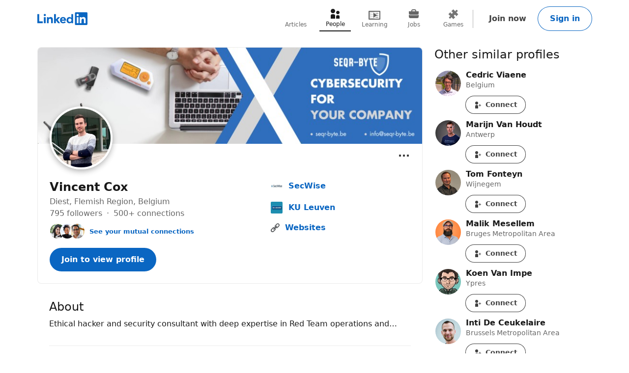

--- FILE ---
content_type: text/html; charset=utf-8
request_url: https://be.linkedin.com/in/ivincentcox
body_size: 38514
content:
<!DOCTYPE html>

    
    
    
    
    
    
    
    
    
    

    
    <html lang="en">
      <head>
        <meta name="pageKey" content="public_profile_v3_desktop">
          
    <meta name="robots" content="max-image-preview:large, noarchive">
    <meta name="bingbot" content="max-image-preview:large, noarchive">
  
<!---->          <meta name="linkedin:pageTag" content="openToProvider">
        <meta name="locale" content="en_US">
<!---->        <meta id="config" data-app-version="2.0.4168" data-call-tree-id="AAZFBVjjVDJBVpJXhfTl7w==" data-multiproduct-name="public-profile-frontend" data-service-name="public-profile-frontend" data-browser-id="59046857-38d5-40f6-8baa-481c7732a0c6" data-enable-page-view-heartbeat-tracking data-page-instance="urn:li:page:public_profile_v3;/AuimwvqRRCN1Y22VuM5Zw==" data-disable-jsbeacon-pagekey-suffix="false" data-member-id="0" data-msafdf-lib="https://static.licdn.com/aero-v1/sc/h/80ndnja80f2uvg4l8sj2su82m" data-logout-url="/uas/logout" data-is-li-sugr-tracking-enabled data-should-use-full-url-in-pve-path="true" data-dna-member-lix-treatment="enabled" data-human-member-lix-treatment="enabled" data-dfp-member-lix-treatment="control" data-sync-apfc-headers-lix-treatment="control" data-sync-apfc-cb-lix-treatment="control" data-recaptcha-v3-integration-lix-value="control" data-network-interceptor-lix-value="control" data-is-epd-audit-event-enabled="false" data-is-feed-sponsored-tracking-kill-switch-enabled="false" data-sequence-auto-redirect-before-request-enabled="true">

        <link rel="canonical" href="https://be.linkedin.com/in/ivincentcox">
<!----><!---->
<!---->
<!---->
          <meta property="al:android:url" content="https://be.linkedin.com/in/ivincentcox">
          <meta property="al:android:package" content="com.linkedin.android">
          <meta property="al:android:app_name" content="LinkedIn">
          <meta property="al:ios:url" content="https://be.linkedin.com/in/ivincentcox">
          <meta property="al:ios:app_store_id" content="288429040">
          <meta property="al:ios:app_name" content="LinkedIn">

<!---->
          <link rel="icon" href="https://static.licdn.com/aero-v1/sc/h/al2o9zrvru7aqj8e1x2rzsrca">


        <script>
          function getDfd() {let yFn,nFn;const p=new Promise(function(y, n){yFn=y;nFn=n;});p.resolve=yFn;p.reject=nFn;return p;}
          window.lazyloader = getDfd();
          window.tracking = getDfd();
          window.impressionTracking = getDfd();
          window.ingraphTracking = getDfd();
          window.appDetection = getDfd();
          window.pemTracking = getDfd();
          window.appRedirectCompleted = getDfd();
        </script>

<!---->
        
        <title>Vincent Cox - SecWise | LinkedIn</title>
        <link rel="stylesheet" href="https://static.licdn.com/aero-v1/sc/h/a4o2gmfs221yotirn3hfj24bq">
        
    
    
    
    
    
    
    
    
    
    
    
    
    
    
    
    
    
    
    
    
    
    
    
    
    
    
    
    
    
    
    
    
    
    
    
    
    
    
    
    
    
    
    
    
    
    
    
    
    
    
    
    
    
    
    
    
    
    
    
    
    
    
    
    
    
    
    
    
    
    
    
    
    
    
    
    
    
    
    
    
    
    
    
    
    
    
    
    
    
    
    
    
    
    
    
    
    
    
    
    
    
    

    <meta charset="UTF-8">
    <meta name="viewport" content="width=device-width, initial-scale=1.0">
    <meta name="litmsProfileName" content="public-profile-frontend">

    <meta name="ubba" content="https://static.licdn.com/aero-v1/sc/h/3y2yc1pefsoc4ub7u9f4mvflb">

    <meta name="platform" content="https://static.licdn.com/aero-v1/sc/h/3d1cmkl3iwx2qmk0umaev4vue">
    <meta name="platform-worker" content="https://static.licdn.com/aero-v1/sc/h/7nirg34a8ey4y2l4rw7xgwxx4">

        <meta name="description" content="Ethical hacker and security consultant with deep expertise in Red Team operations and… · Experience: SecWise · Education: KU Leuven · Location: Diest · 500+ connections on LinkedIn. View Vincent Cox’s profile on LinkedIn, a professional community of 1 billion members.">
        <meta name="og:description" content="Ethical hacker and security consultant with deep expertise in Red Team operations and… · Experience: SecWise · Education: KU Leuven · Location: Diest · 500+ connections on LinkedIn. View Vincent Cox’s profile on LinkedIn, a professional community of 1 billion members.">
        <meta name="twitter:description" content="Ethical hacker and security consultant with deep expertise in Red Team operations and… · Experience: SecWise · Education: KU Leuven · Location: Diest · 500+ connections on LinkedIn. View Vincent Cox’s profile on LinkedIn, a professional community of 1 billion members.">

    <meta property="og:title" content="Vincent Cox - SecWise | LinkedIn">
    <meta property="og:image" content="https://media.licdn.com/dms/image/v2/D4E03AQHP_5thZDNIKA/profile-displayphoto-shrink_200_200/profile-displayphoto-shrink_200_200/0/1731271531948?e=2147483647&amp;v=beta&amp;t=edzRbrjbuVelPSo4Ovr7i1mWIpTLQUiVug1LiDlj00w">
    <meta property="og:type" content="profile">

      <meta property="profile:first_name" content="Vincent">

      <meta property="profile:last_name" content="Cox">

      <meta property="og:url" content="https://be.linkedin.com/in/ivincentcox">
    
    <meta name="twitter:card" content="summary">
    <meta name="twitter:site" content="@Linkedin">
    <meta name="twitter:title" content="Vincent Cox - SecWise | LinkedIn">
    <meta name="twitter:image" content="https://media.licdn.com/dms/image/v2/D4E03AQHP_5thZDNIKA/profile-displayphoto-shrink_200_200/profile-displayphoto-shrink_200_200/0/1731271531948?e=2147483647&amp;v=beta&amp;t=edzRbrjbuVelPSo4Ovr7i1mWIpTLQUiVug1LiDlj00w">

<!---->
      <meta name="linkedin:pageTag" content="openToProvider">

<!---->  
        
    <script type="application/ld+json">
      {"@context":"http://schema.org","@graph":[{"@type":"PublicationIssue","author":{"@type":"Person","name":"Vincent Cox","url":"https://be.linkedin.com/in/ivincentcox"},"name":"Tweakers Meet-up Belgium - Ransomware","url":"https://www.linkedin.com/redir/redirect?url=https%3A%2F%2Ftweakers%2Enet%2Facties%2Fmeet_up_belgie%2Fmeetup1%2F&urlhash=UuiJ","description":"Tweakers organized a meet-up where  five speakers shared their knowledge about security with 200 participants. The event covered topics like ransomware, WiFi hacking and the Internet of Things (IoT). The event was sold out within 24 hours and was a huge success. "},{"@type":"PublicationIssue","author":{"@type":"Person","name":"Vincent Cox","url":"https://be.linkedin.com/in/ivincentcox"},"name":"Static Code Analysis Tool (Mobile)","url":"https://www.linkedin.com/redir/redirect?url=https%3A%2F%2Fgithub%2Ecom%2Fvincentcox%2FStaCoAn%2Fblob%2Fmaster%2FREADME%2Emd&urlhash=rLhi","description":"StaCoAn is a crossplatform tool which aids developers, bugbounty hunters and ethical hackers performing static code analysis on mobile applications*.\u003Cbr\u003E\u003Cbr\u003EThis tool will look for interesting lines in the code which can contain:\u003Cbr\u003E- Hardcoded credentials\u003Cbr\u003E- API keys\u003Cbr\u003E- URL's of API's\u003Cbr\u003E- Decryption keys\u003Cbr\u003E- Major coding mistakes\u003Cbr\u003E\u003Cbr\u003EThis tool was created with a big focus on usability and graphical guidance in the user interface."},{"@type":"WebPage","reviewedBy":{"@type":"Person","name":"Vincent Cox"},"url":"https://be.linkedin.com/in/ivincentcox"},{"@context":"http://schema.org","@type":"Person","address":{"@type":"PostalAddress","addressCountry":"BE","addressLocality":"Diest, Flemish Region, Belgium"},"alumniOf":[{"@type":"EducationalOrganization","name":"KU Leuven","url":"https://be.linkedin.com/school/ku_leuven/","member":{"@type":"OrganizationRole","startDate":2014,"endDate":2016}},{"@type":"EducationalOrganization","name":"","member":{"@type":"OrganizationRole","startDate":2011,"endDate":2014}}],"awards":["Number 8 in the leader board on Intigriti"],"disambiguatingDescription":"","image":{"@type":"ImageObject","contentUrl":"https://media.licdn.com/dms/image/v2/D4E03AQHP_5thZDNIKA/profile-displayphoto-shrink_200_200/profile-displayphoto-shrink_200_200/0/1731271531948?e=2147483647&v=beta&t=edzRbrjbuVelPSo4Ovr7i1mWIpTLQUiVug1LiDlj00w"},"jobTitle":["","","","","","","","",""],"knowsLanguage":[{"@type":"Language","name":"Engels"},{"@type":"Language","name":"Nederlands"},{"@type":"Language","name":"Frans"}],"memberOf":[],"name":"Vincent Cox","sameAs":"https://be.linkedin.com/in/ivincentcox","url":"https://be.linkedin.com/in/ivincentcox","worksFor":[{"@type":"Organization","name":"SecWise","url":"https://be.linkedin.com/company/secwise","location":"Leuven, Flemish Region, Belgium","member":{"@type":"OrganizationRole"}},{"@type":"Organization","member":{"@type":"OrganizationRole"}},{"@type":"Organization","member":{"@type":"OrganizationRole"}},{"@type":"Organization","location":"Brussels, Brussels Region, Belgium","member":{"@type":"OrganizationRole"}},{"@type":"Organization","member":{"@type":"OrganizationRole"}},{"@type":"Organization","location":"Rotselaar, Flemish Region, Belgium","member":{"@type":"OrganizationRole"}},{"@type":"Organization","location":"Rotselaar","member":{"@type":"OrganizationRole"}},{"@type":"Organization","location":"Antwerp Area, Belgium","member":{"@type":"OrganizationRole"}},{"@type":"Organization","member":{"@type":"OrganizationRole"}}],"interactionStatistic":{"@type":"InteractionCounter","interactionType":"https://schema.org/FollowAction","name":"Follows","userInteractionCount":795},"description":"Ethical hacker and security consultant with deep expertise in Red Team operations and…"}]}
    </script>
  
      
<!---->      </head>
      <body dir="ltr">
<!----><!----><!---->
        
        
<!---->
    
      
    

    <a href="#main-content" class="skip-link btn-md btn-primary absolute z-11 -top-[100vh] focus:top-0">
      Skip to main content
    </a>
  
    <header class="header base-detail-page__header px-mobile-container-padding bg-color-background-container global-alert-offset sticky-header">
      
        

    
    
    
    

    
    
    
    

    <nav class="nav pt-1.5 pb-2 flex items-center justify-between relative flex-nowrap babymamabear:py-1.5
         nav--minified-mobile 
        
         babybear:flex-wrap " aria-label="Primary">

      <a href="/?trk=public_profile_nav-header-logo" class="nav__logo-link link-no-visited-state z-1 mr-auto min-h-[52px] flex items-center babybear:z-0 hover:no-underline focus:no-underline active:no-underline
           babymamabear:mr-3" data-tracking-control-name="public_profile_nav-header-logo" data-tracking-will-navigate>
          
              
    
    <span class="sr-only">LinkedIn</span>
      <icon class="nav-logo--inbug flex text-color-brand
          papabear:hidden mamabear:hidden" data-svg-class-name="h-[34px] w-[34px] babybear:h-[26px] babybear:w-[26px]" data-delayed-url="https://static.licdn.com/aero-v1/sc/h/4zqr0f9jf98vi2nkijyc3bex2"></icon>
      <icon class="block text-color-brand w-[102px] h-[26px] babybear:hidden" data-test-id="nav-logo" data-delayed-url="https://static.licdn.com/aero-v1/sc/h/8fkga714vy9b2wk5auqo5reeb"></icon>
  
          
      </a>

<!---->
        
    
    
    
    
    
    
    
    
    <ul class="top-nav-menu flex items-center babybear:w-full babybear:justify-between babybear:pt-1 justify-start w-max pt-0 overflow-x-auto
        after:papamamabear:up-down-divider after:papamamabear:!h-[37px]
         nav__menu babybear:order-last order-3 ml-auto">
        <li class>
          
    <a href="https://www.linkedin.com/pulse/topics/home/?trk=public_profile_guest_nav_menu_articles" data-tracking-control-name="public_profile_guest_nav_menu_articles" data-tracking-will-navigate class="top-nav-link flex justify-center items-center min-h-[52px] hover:text-color-text visited:hover:text-color-text hover:no-underline
        w-8 
        flex-col mx-1 babybear:mx-0
        text-color-text-secondary visited:text-color-text-secondary">
      <icon class="top-nav-link__icon flex h-3 w-3 flex-shrink-0 justify-center " data-delayed-url="https://static.licdn.com/aero-v1/sc/h/6ulnj3n2ijcmhej768y6oj1hr">
      </icon>
      <span class="top-nav-link__label-text font-sans text-xs leading-regular text-center w-max
          font-regular">
        Articles
      </span>
    </a>
  
        </li>
        <li class>
          
    <a href="https://be.linkedin.com/pub/dir/+/+?trk=public_profile_guest_nav_menu_people" data-tracking-control-name="public_profile_guest_nav_menu_people" data-tracking-will-navigate class="top-nav-link flex justify-center items-center min-h-[52px] hover:text-color-text visited:hover:text-color-text hover:no-underline
        w-8 
        flex-col mx-1 babybear:mx-0
        top-nav-link--selected text-color-text visited:text-color-text border-solid border-b-2 border-color-text" aria-current="page">
      <icon class="top-nav-link__icon flex h-3 w-3 flex-shrink-0 justify-center " data-delayed-url="https://static.licdn.com/aero-v1/sc/h/7kb6sn3tm4cx918cx9a5jlb0">
      </icon>
      <span class="top-nav-link__label-text font-sans text-xs leading-regular text-center w-max
          font-regular">
        People
      </span>
    </a>
  
        </li>
        <li class>
          
    <a href="https://be.linkedin.com/learning/search?trk=public_profile_guest_nav_menu_learning" data-tracking-control-name="public_profile_guest_nav_menu_learning" data-tracking-will-navigate class="top-nav-link flex justify-center items-center min-h-[52px] hover:text-color-text visited:hover:text-color-text hover:no-underline
        w-8 
        flex-col mx-1 babybear:mx-0
        text-color-text-secondary visited:text-color-text-secondary">
      <icon class="top-nav-link__icon flex h-3 w-3 flex-shrink-0 justify-center " data-delayed-url="https://static.licdn.com/aero-v1/sc/h/8wykgzgbqy0t3fnkgborvz54u">
      </icon>
      <span class="top-nav-link__label-text font-sans text-xs leading-regular text-center w-max
          font-regular">
        Learning
      </span>
    </a>
  
        </li>
        <li class>
          
    <a href="https://be.linkedin.com/jobs?trk=public_profile_guest_nav_menu_jobs" data-tracking-control-name="public_profile_guest_nav_menu_jobs" data-tracking-will-navigate class="top-nav-link flex justify-center items-center min-h-[52px] hover:text-color-text visited:hover:text-color-text hover:no-underline
        w-8 
        flex-col mx-1 babybear:mx-0
        text-color-text-secondary visited:text-color-text-secondary">
      <icon class="top-nav-link__icon flex h-3 w-3 flex-shrink-0 justify-center " data-delayed-url="https://static.licdn.com/aero-v1/sc/h/92eb1xekc34eklevj0io6x4ki">
      </icon>
      <span class="top-nav-link__label-text font-sans text-xs leading-regular text-center w-max
          font-regular">
        Jobs
      </span>
    </a>
  
        </li>
        <li class>
          
    <a href="https://www.linkedin.com/games?trk=public_profile_guest_nav_menu_games" data-tracking-control-name="public_profile_guest_nav_menu_games" data-tracking-will-navigate class="top-nav-link flex justify-center items-center min-h-[52px] hover:text-color-text visited:hover:text-color-text hover:no-underline
        w-8 
        flex-col mx-1 babybear:mx-0
        text-color-text-secondary visited:text-color-text-secondary">
      <icon class="top-nav-link__icon flex h-3 w-3 flex-shrink-0 justify-center " data-delayed-url="https://static.licdn.com/aero-v1/sc/h/29h8hsjuomfp50lam5ipnc3uh">
      </icon>
      <span class="top-nav-link__label-text font-sans text-xs leading-regular text-center w-max
          font-regular">
        Games
      </span>
    </a>
  
        </li>
    </ul>
  

      <div class="nav__cta-container order-3 flex gap-x-1 justify-end min-w-[100px] flex-nowrap flex-shrink-0 babybear:flex-wrap flex-2
           babymamabear:min-w-[50px] ">
<!---->
        
    
    <a class="nav__button-tertiary btn-tertiary ml-1 btn-md" href="https://www.linkedin.com/signup/public-profile-join?vieweeVanityName=ivincentcox&amp;session_redirect=https%3A%2F%2Fbe.linkedin.com%2Fin%2Fivincentcox&amp;trk=public_profile_nav-header-join" data-tracking-control-name="public_profile_nav-header-join" data-test-live-nav-primary-cta data-tracking-will-navigate data-tracking-client-ingraph>
      Join now
<!---->    </a>


          
  
  

      
      <a class="nav__button-secondary btn-secondary-emphasis btn-md" href="https://www.linkedin.com/login?session_redirect=https%3A%2F%2Fbe%2Elinkedin%2Ecom%2Fin%2Fivincentcox&amp;fromSignIn=true&amp;trk=public_profile_nav-header-signin" data-tracking-control-name="public_profile_nav-header-signin" data-tracking-will-navigate data-tracking-client-ingraph>
          Sign in
      </a>


          <a aria-label="Sign in" class="nav__link-person papabear:hidden mamabear:hidden" data-tracking-control-name="public_profile_nav-header-signin" data-tracking-will-navigate href="https://www.linkedin.com/login?session_redirect=https%3A%2F%2Fbe%2Elinkedin%2Ecom%2Fin%2Fivincentcox&amp;fromSignIn=true&amp;trk=public_profile_nav-header-signin">
            
      <img class="inline-block relative
          rounded-[50%]
          w-4 h-4
          bg-color-entity-ghost-background" data-delayed-url="https://static.licdn.com/aero-v1/sc/h/9c8pery4andzj6ohjkjp54ma2" data-ghost-classes="bg-color-entity-ghost-background" data-ghost-url="https://static.licdn.com/aero-v1/sc/h/9c8pery4andzj6ohjkjp54ma2" alt>
      
          </a>
      </div>

<!---->
<!---->    </nav>
  
      
    </header>

    
<!---->      

<!---->
    <main class="main papabear:flex papabear:mx-auto papabear:pt-desktop-content-top-margin mamabear:pt-desktop-content-top-margin
        " id="main-content" role="main">
      <section class="core-rail mx-auto papabear:w-core-rail-width mamabear:max-w-[790px] babybear:max-w-[790px]">
        
        
      

        <div class="details mx-details-container-padding">
          
        
            
    
    
    
    
    <section class="profile">
      
    
    
    
    
    
    
    
    
    
    
    
    
    
    
    

    
    <section class="top-card-layout container-lined overflow-hidden babybear:rounded-[0px]">
        
    <figure class="cover-img min-h-[87px] papbear:min-h-[100px] rounded-t-[2px] babybear:rounded-[0px] -z-1">
<!---->      <div class="cover-img__image-frame relative w-full overflow-hidden pb-[calc((134/782)*100%)]">
        <div class="cover-img__image-position absolute top-0 right-0 bottom-0 left-0
            ">
            <img class="cover-img__image relative w-full h-full object-cover" src="https://media.licdn.com/dms/image/v2/D4D16AQFRB7bFQClSmw/profile-displaybackgroundimage-shrink_200_800/profile-displaybackgroundimage-shrink_200_800/0/1730913436679?e=2147483647&amp;v=beta&amp;t=TY5SXhLR1HkdIkAEw8tVL0z-8zSyFu9_vGYNAVjeIyA" fetchpriority="auto" data-embed-id="cover-image" alt tabindex="0">
        </div>
      </div>
<!---->    </figure>
  

      <div class="top-card-layout__card relative p-2 papabear:p-details-container-padding">
            
        <div class="top-card__profile-image-container top-card__profile-image-container--cvw-fix flex
            top-card-layout__entity-image-container flex" data-section="picture">
            
      <img class="inline-block relative
          rounded-[50%]
          w-16 h-16
           top-card-layout__entity-image top-card__profile-image top-card__profile-image--real-image onload
                top-card-layout__entity-image shadow-color-shadow shadow-[0_4px_12px] border-2 border-solid border-color-surface mt-[-70px] mb-[14px] papabear:border-4 papabear:mt-[-100px] papabear:mb-[18px]" data-delayed-url="https://media.licdn.com/dms/image/v2/D4E03AQHP_5thZDNIKA/profile-displayphoto-shrink_200_200/profile-displayphoto-shrink_200_200/0/1731271531948?e=2147483647&amp;v=beta&amp;t=edzRbrjbuVelPSo4Ovr7i1mWIpTLQUiVug1LiDlj00w" data-ghost-classes="bg-color-entity-ghost-background" data-ghost-url="https://static.licdn.com/aero-v1/sc/h/9c8pery4andzj6ohjkjp54ma2" alt="Vincent Cox">
      

<!---->        </div>
      

          <div class="top-card-layout__entity-info-container flex flex-wrap papabear:flex-nowrap">
            <div class="top-card-layout__entity-info flex-grow flex-shrink-0 basis-0 babybear:flex-none babybear:w-full babybear:flex-none babybear:w-full">
                    <h1 class="top-card-layout__title font-sans text-lg papabear:text-xl font-bold leading-open text-color-text mb-0">
                      Vincent Cox
                      
<!----><!---->      
                    </h1>
<!---->
                <h3 class="top-card-layout__first-subline font-sans text-md leading-open text-color-text-low-emphasis">
                  
          
    
    
    
    
    

    <div class="profile-info-subheader">
          <span>Diest, Flemish Region, Belgium</span>
<!----><!---->
<!---->
      <div class="not-first-middot">
          <span>
            795 followers
          </span>
          <span>
              500+ connections
          </span>
      </div>
    </div>
  
              
                </h3>

                <h4 class="top-card-layout__second-subline font-sans text-sm leading-open text-color-text-low-emphasis mt-0.5">
                  
<!---->          
    
    
    

    <div class="mutual-connections mt-1">
      
      
    

    
      <div class="face-pile flex !no-underline">
        
      <div class="face-pile__images-container self-start flex-shrink-0 mr-1 leading-[1]">
          
      <img class="inline-block relative
          rounded-[50%]
          w-4 h-4
           face-pile__image border-1 border-solid border-color-transparent -ml-2 first:ml-0" data-delayed-url="https://static.licdn.com/aero-v1/sc/h/3q4jfy3r8bg0nr5oyuacmqoj8" data-ghost-classes="bg-color-entity-ghost-background" data-ghost-url="https://static.licdn.com/aero-v1/sc/h/9c8pery4andzj6ohjkjp54ma2" alt>
      
          
      <img class="inline-block relative
          rounded-[50%]
          w-4 h-4
           face-pile__image border-1 border-solid border-color-transparent -ml-2 first:ml-0" data-delayed-url="https://static.licdn.com/aero-v1/sc/h/f59g007xgl5h0it32h5hhxjdy" data-ghost-classes="bg-color-entity-ghost-background" data-ghost-url="https://static.licdn.com/aero-v1/sc/h/9c8pery4andzj6ohjkjp54ma2" alt>
      
          
      <img class="inline-block relative
          rounded-[50%]
          w-4 h-4
           face-pile__image border-1 border-solid border-color-transparent -ml-2 first:ml-0" data-delayed-url="https://static.licdn.com/aero-v1/sc/h/397yg3cgl0og467qsytafbsj" data-ghost-classes="bg-color-entity-ghost-background" data-ghost-url="https://static.licdn.com/aero-v1/sc/h/9c8pery4andzj6ohjkjp54ma2" alt>
      
      </div>
        
          
          <button aria-label="See your mutual connections with Vincent" class="font-semibold text-color-link cursor-pointer" data-tracking-client-ingraph data-tracking-control-name="public_profile_mutual-connections_modal-trigger" data-modal="public_profile_mutual-connections_contextual-sign-in-modal" data-no-cool-off="true">See your mutual connections</button>
        
        
    
      </div>
  
  
  

        
    
    
    
    
    
    

    <div class="contextual-sign-in-modal mutual-connections-modal" data-impression-id="public_profile_mutual-connections_contextual-sign-in-modal">
<!---->
        

    
    <div class>
<!---->
      <div id="public_profile_mutual-connections_contextual-sign-in-modal" class="modal modal--contextual-sign-in" data-outlet="public_profile_mutual-connections_contextual-sign-in-modal">
<!---->        <div class="modal__overlay flex items-center bg-color-background-scrim justify-center fixed bottom-0 left-0 right-0 top-0 opacity-0 invisible pointer-events-none z-[1000] transition-[opacity] ease-[cubic-bezier(0.25,0.1,0.25,1.0)] duration-[0.17s]
            py-4
            " aria-hidden="true">
          <section aria-modal="true" role="dialog" aria-labelledby="public_profile_mutual-connections_contextual-sign-in-modal-modal-header" tabindex="-1" class="max-h-full modal__wrapper overflow-auto p-0 bg-color-surface max-w-[1128px] min-h-[160px] relative scale-[0.25] shadow-sm shadow-color-border-faint transition-[transform] ease-[cubic-bezier(0.25,0.1,0.25,1.0)] duration-[0.33s] focus:outline-0
              
              w-[1128px] mamabear:w-[744px] babybear:w-[360px]
              
              rounded-md">
              
              <button class="modal__dismiss btn-tertiary h-[40px] w-[40px] p-0 rounded-full indent-0
                  contextual-sign-in-modal__modal-dismiss absolute right-0 m-[20px] cursor-pointer" aria-label="Dismiss" data-tracking-control-name="public_profile_mutual-connections_contextual-sign-in-modal_modal_dismiss">
                <icon class="contextual-sign-in-modal__modal-dismiss-icon" data-delayed-url="https://static.licdn.com/aero-v1/sc/h/gs508lg3t2o81tq7pmcgn6m2"></icon>
              </button>
          
            <div class="modal__main w-full">
              
              <div class="contextual-sign-in-modal__screen contextual-sign-in-modal__context-screen flex flex-col my-4 mx-3">
                  
                  
      <img class="inline-block relative
          rounded-[50%]
          w-16 h-16
           contextual-sign-in-modal__img m-auto" data-delayed-url="https://media.licdn.com/dms/image/v2/D4E03AQHP_5thZDNIKA/profile-displayphoto-shrink_200_200/profile-displayphoto-shrink_200_200/0/1731271531948?e=2147483647&amp;v=beta&amp;t=edzRbrjbuVelPSo4Ovr7i1mWIpTLQUiVug1LiDlj00w" data-ghost-classes="bg-color-entity-ghost-background" data-ghost-url="https://static.licdn.com/aero-v1/sc/h/9c8pery4andzj6ohjkjp54ma2" alt>
      
                <h2 class="contextual-sign-in-modal__context-screen-title font-bold font-sans text-xl text-color-text my-2 mx-4 text-center" id="public_profile_mutual-connections_contextual-sign-in-modal-modal-header">
                  View mutual connections with Vincent
                </h2>
<!----><!---->                <div class="contextual-sign-in-modal__btn-container m-auto w-[320px] babybear:w-full">
<!---->                  
    
                      
    
    
    
    
    
    
    

    <div class="sign-in-modal" data-impression-id="public_profile_mutual-connections_contextual-sign-in-modal_sign-in-modal">
        
    
    
      
          <button class="sign-in-modal__outlet-btn cursor-pointer btn-md btn-primary" data-tracking-client-ingraph data-tracking-control-name="public_profile_mutual-connections_contextual-sign-in-modal_sign-in-modal_outlet-button" data-modal="public_profile_mutual-connections_sign-in-modal">
<!---->              Sign in
          </button>
        
  

      

    
    <div class>
<!---->
      <div id="public_profile_mutual-connections_sign-in-modal" class="modal modal--sign-in" data-outlet="public_profile_mutual-connections_sign-in-modal">
<!---->        <div class="modal__overlay flex items-center bg-color-background-scrim justify-center fixed bottom-0 left-0 right-0 top-0 opacity-0 invisible pointer-events-none z-[1000] transition-[opacity] ease-[cubic-bezier(0.25,0.1,0.25,1.0)] duration-[0.17s]
            py-4
            " aria-hidden="true">
          <section aria-modal="true" role="dialog" aria-labelledby="public_profile_mutual-connections_sign-in-modal-modal-header" tabindex="-1" class="max-h-full modal__wrapper overflow-auto p-0 bg-color-surface max-w-[1128px] min-h-[160px] relative scale-[0.25] shadow-sm shadow-color-border-faint transition-[transform] ease-[cubic-bezier(0.25,0.1,0.25,1.0)] duration-[0.33s] focus:outline-0
              
              w-[1128px] mamabear:w-[744px] babybear:w-[360px]
              
              rounded-md">
              
            <button class="modal__dismiss btn-tertiary h-[40px] w-[40px] p-0 rounded-full indent-0 sign-in-modal__dismiss absolute right-0 cursor-pointer m-[20px]" aria-label="Dismiss" data-tracking-control-name="public_profile_mutual-connections_contextual-sign-in-modal_sign-in-modal_dismiss">
              <icon class="sign-in-modal__dismiss-icon" data-delayed-url="https://static.licdn.com/aero-v1/sc/h/gs508lg3t2o81tq7pmcgn6m2"></icon>
            </button>
        
            <div class="modal__main w-full">
              
          <div class="sign-in-modal__screen flex flex-col py-4 w-[513px] babybear:w-full
              px-3">
            <h2 class="sign-in-modal__header font-sans text-display-md text-color-text
                ">
                Welcome back
                          </h2>
            
    
    
    
    
    
    
    
    
    
    

    <code id="i18n_sign_in_form_show_text" style="display: none"><!--"Show"--></code>
    <code id="i18n_sign_in_form_show_label" style="display: none"><!--"Show your LinkedIn password"--></code>
    <code id="i18n_sign_in_form_hide_text" style="display: none"><!--"Hide"--></code>
    <code id="i18n_sign_in_form_hide_label" style="display: none"><!--"Hide your LinkedIn password"--></code>

    
    <code id="i18n_username_error_empty" style="display: none"><!--"Please enter an email address or phone number"--></code>
    
    <code id="i18n_username_error_too_long" style="display: none"><!--"Email or phone number must be between 3 to 128 characters"--></code>
    <code id="i18n_username_error_too_short" style="display: none"><!--"Email or phone number must be between 3 to 128 characters"--></code>

    
    <code id="i18n_password_error_empty" style="display: none"><!--"Please enter a password"--></code>
    
    <code id="i18n_password_error_too_short" style="display: none"><!--"The password you provided must have at least 6 characters"--></code>
    
    <code id="i18n_password_error_too_long" style="display: none"><!--"The password you provided must have at most 400 characters"--></code>

<!---->    <form data-id="sign-in-form" action="https://www.linkedin.com/uas/login-submit" method="post" novalidate class="mt-1.5 mb-2">
      <input name="loginCsrfParam" value="59046857-38d5-40f6-8baa-481c7732a0c6" type="hidden">

      <div class="flex flex-col">
        
    <div class="mt-1.5" data-js-module-id="guest-input">
      <div class="flex flex-col">
        <label class="input-label mb-1" for="public_profile_mutual-connections_sign-in-modal_session_key">
          Email or phone
        </label>
        <div class="text-input flex">
          <input class="text-color-text font-sans text-md outline-0 bg-color-transparent w-full" autocomplete="username" id="public_profile_mutual-connections_sign-in-modal_session_key" name="session_key" required data-tracking-control-name="public_profile_mutual-connections_contextual-sign-in-modal_sign-in-modal_sign-in-session-key" data-tracking-client-ingraph type="text">
          
        </div>
      </div>

      <p class="input-helper mt-1.5" for="public_profile_mutual-connections_sign-in-modal_session_key" role="alert" data-js-module-id="guest-input__message"></p>
    </div>
  

        
    <div class="mt-1.5" data-js-module-id="guest-input">
      <div class="flex flex-col">
        <label class="input-label mb-1" for="public_profile_mutual-connections_sign-in-modal_session_password">
          Password
        </label>
        <div class="text-input flex">
          <input class="text-color-text font-sans text-md outline-0 bg-color-transparent w-full" autocomplete="current-password" id="public_profile_mutual-connections_sign-in-modal_session_password" name="session_password" required data-tracking-control-name="public_profile_mutual-connections_contextual-sign-in-modal_sign-in-modal_sign-in-password" data-tracking-client-ingraph type="password">
          
            <button aria-live="assertive" aria-relevant="text" data-id="sign-in-form__password-visibility-toggle" class="font-sans text-md font-bold text-color-action z-10 ml-[12px] hover:cursor-pointer" aria-label="Show your LinkedIn password" data-tracking-control-name="public_profile_mutual-connections_contextual-sign-in-modal_sign-in-modal_sign-in-password-visibility-toggle-btn" type="button">Show</button>
          
        </div>
      </div>

      <p class="input-helper mt-1.5" for="public_profile_mutual-connections_sign-in-modal_session_password" role="alert" data-js-module-id="guest-input__message"></p>
    </div>
  

        <input name="session_redirect" value="https://be.linkedin.com/in/ivincentcox" type="hidden">

<!---->      </div>

      <div data-id="sign-in-form__footer" class="flex justify-between
          sign-in-form__footer--full-width">
        <a data-id="sign-in-form__forgot-password" class="font-sans text-md font-bold link leading-regular
            sign-in-form__forgot-password--full-width" href="https://www.linkedin.com/uas/request-password-reset?trk=public_profile_mutual-connections_contextual-sign-in-modal_sign-in-modal_forgot_password" data-tracking-control-name="public_profile_mutual-connections_contextual-sign-in-modal_sign-in-modal_forgot_password" data-tracking-will-navigate>Forgot password?</a>

<!---->
        <input name="trk" value="public_profile_mutual-connections_contextual-sign-in-modal_sign-in-modal_sign-in-submit" type="hidden">
        <button class="btn-md btn-primary flex-shrink-0 cursor-pointer
            sign-in-form__submit-btn--full-width" data-id="sign-in-form__submit-btn" data-tracking-control-name="public_profile_mutual-connections_contextual-sign-in-modal_sign-in-modal_sign-in-submit-btn" data-tracking-client-ingraph data-tracking-litms type="submit">
          Sign in
        </button>
      </div>
          <div class="sign-in-form__divider left-right-divider pt-2 pb-3">
            <p class="sign-in-form__divider-text font-sans text-sm text-color-text px-2">
              or
            </p>
          </div>
    </form>
        <div class="w-full max-w-[400px] mx-auto">
          
    

    <div class="google-auth-button" data-tracking-control-name="public_profile_mutual-connections_contextual-sign-in-modal_sign-in-modal_google-auth-button" data-tracking-client-ingraph>
        
    
    
    <p class="linkedin-tc__text text-color-text-low-emphasis text-xs pb-2" data-impression-id="public_profile_mutual-connections_contextual-sign-in-modal_sign-in-modal__button-skip-tc-text">
      By clicking Continue to join or sign in, you agree to LinkedIn’s <a href="/legal/user-agreement?trk=public_profile_mutual-connections_contextual-sign-in-modal_sign-in-modal_auth-button_user-agreement" target="_blank" data-tracking-control-name="public_profile_mutual-connections_contextual-sign-in-modal_sign-in-modal_auth-button_user-agreement" data-tracking-will-navigate="true">User Agreement</a>, <a href="/legal/privacy-policy?trk=public_profile_mutual-connections_contextual-sign-in-modal_sign-in-modal_auth-button_privacy-policy" target="_blank" data-tracking-control-name="public_profile_mutual-connections_contextual-sign-in-modal_sign-in-modal_auth-button_privacy-policy" data-tracking-will-navigate="true">Privacy Policy</a>, and <a href="/legal/cookie-policy?trk=public_profile_mutual-connections_contextual-sign-in-modal_sign-in-modal_auth-button_cookie-policy" target="_blank" data-tracking-control-name="public_profile_mutual-connections_contextual-sign-in-modal_sign-in-modal_auth-button_cookie-policy" data-tracking-will-navigate="true">Cookie Policy</a>.
    </p>
  
      <div class="google-auth-button__placeholder mx-auto
          google-auth-button__placeholder--black-border" data-theme="outline" data-logo-alignment="center" data-locale="en_US" role="button" aria-label="Continue with google" data-safe-to-skip-tnc-redirect></div>
<!---->    </div>
  
        </div>
<!---->  
              <p class="sign-in-modal__join-now m-auto font-sans text-md text-color-text
                  mt-2">
                New to LinkedIn? <a href="https://www.linkedin.com/signup/public-profile-join?vieweeVanityName=ivincentcox&trk=public_profile_mutual-connections_contextual-sign-in-modal_sign-in-modal_join-link" data-tracking-control-name="public_profile_mutual-connections_contextual-sign-in-modal_sign-in-modal_join-link" data-tracking-will-navigate="true" class="sign-in-modal__join-link">Join now</a>
              </p>
          </div>
        
            </div>

<!---->          </section>
        </div>
      </div>
    </div>
  
<!---->    </div>
  
                    
    
                      <div class="contextual-sign-in-modal__divider left-right-divider">
                        <p class="contextual-sign-in-modal__divider-text font-sans text-sm text-color-text px-2">
                          or
                        </p>
                      </div>
                    
    
                        <div class="w-full max-w-[400px] mx-auto">
                          
    

    <div class="google-auth-button">
        
    
    
    <p class="linkedin-tc__text text-color-text-low-emphasis text-xs pb-2" data-impression-id="public_profile_mutual-connections__button-skip-tc-text">
      By clicking Continue to join or sign in, you agree to LinkedIn’s <a href="/legal/user-agreement?trk=public_profile_mutual-connections_auth-button_user-agreement" target="_blank" data-tracking-control-name="public_profile_mutual-connections_auth-button_user-agreement" data-tracking-will-navigate="true">User Agreement</a>, <a href="/legal/privacy-policy?trk=public_profile_mutual-connections_auth-button_privacy-policy" target="_blank" data-tracking-control-name="public_profile_mutual-connections_auth-button_privacy-policy" data-tracking-will-navigate="true">Privacy Policy</a>, and <a href="/legal/cookie-policy?trk=public_profile_mutual-connections_auth-button_cookie-policy" target="_blank" data-tracking-control-name="public_profile_mutual-connections_auth-button_cookie-policy" data-tracking-will-navigate="true">Cookie Policy</a>.
    </p>
  
      <div class="google-auth-button__placeholder mx-auto
          google-auth-button__placeholder--black-border" data-theme="outline" data-logo-alignment="center" data-locale="en_US" role="button" aria-label="Continue with google" data-safe-to-skip-tnc-redirect></div>
<!---->    </div>
  
                        </div>
                    
  
                </div>
                  <p class="contextual-sign-in-modal__join-now m-auto font-sans text-md text-color-text my-1">
                    New to LinkedIn? <a href="https://www.linkedin.com/signup/public-profile-join?vieweeVanityName=ivincentcox&trk=public_profile_mutual-connections_contextual-sign-in-modal_join-link" data-tracking-control-name="public_profile_mutual-connections_contextual-sign-in-modal_join-link" data-tracking-will-navigate="true" class="contextual-sign-in-modal__join-link">Join now</a>
                  </p>
<!---->              </div>
                      
            </div>

<!---->          </section>
        </div>
      </div>
    </div>
  
<!----><!---->    </div>
  
    </div>
  
      
                </h4>

              <div class="top-card-layout__cta-container flex flex-wrap mt-0.5 papabear:mt-0 ml-[-12px]">
                    <a class="top-card-layout__cta mt-2 ml-1.5 h-auto babybear:flex-auto top-card-layout__cta--primary btn-md btn-primary" href="https://www.linkedin.com/signup/public-profile-join?vieweeVanityName=ivincentcox&amp;trk=public_profile_top-card-primary-button-join-to-view-profile" data-tracking-client-ingraph data-tracking-control-name="public_profile_top-card-primary-button-join-to-view-profile" data-tracking-will-navigate>
                      Join to view profile
                    </a>
                  
<!---->              </div>
            </div>

                <div class="top-card-layout__entity-info flex-grow flex-shrink-0 basis-0 babybear:flex-none babybear:w-full
                    top-card-layout__entity-info--right-column ml-details-container-padding max-w-[288px] babybear:my-2 babybear:ml-0">
                  
          <div class="top-card__links-container">
              <div data-section="currentPositionsDetails">
                
    
      <a href="https://be.linkedin.com/company/secwise?trk=public_profile_topcard-current-company" target="_self" data-tracking-control-name="public_profile_topcard-current-company" data-tracking-will-navigate class="flex text-md mb-1.5 font-sans font-bold leading-open items-center
        link" data-test-id="top-card-link">
        
        
      <img class="inline-block relative
          
          w-4 h-4
           mr-1 shrink-0 border-4 border-color-transparent border-solid rounded-[6px] bg-clip-content" data-delayed-url="https://media.licdn.com/dms/image/v2/D4E0BAQFzz43DyCD-1g/company-logo_100_100/company-logo_100_100/0/1718614971080/secwise_logo?e=2147483647&amp;v=beta&amp;t=LZ0qwJP7JG5QpiPLQzmox33IGWUS_Aa2u49Pgx-58_E" data-ghost-classes="bg-color-entity-ghost-background" data-ghost-url="https://static.licdn.com/aero-v1/sc/h/cs8pjfgyw96g44ln9r7tct85f" alt>
      
      <span class="top-card-link__description line-clamp-2">
        SecWise
<!---->      </span>
    
      </a>
  
  
              </div>
              <div data-section="educationsDetails">
                
    
      <a href="https://be.linkedin.com/school/ku_leuven/?trk=public_profile_topcard-school" target="_self" data-tracking-control-name="public_profile_topcard-school" data-tracking-will-navigate class="flex text-md mb-1.5 font-sans font-bold leading-open items-center
        link" data-test-id="top-card-link">
        
        
      <img class="inline-block relative
          
          w-4 h-4
           mr-1 shrink-0 border-4 border-color-transparent border-solid rounded-[6px] bg-clip-content" data-delayed-url="https://media.licdn.com/dms/image/v2/C560BAQHAtw6LesXG-w/company-logo_100_100/company-logo_100_100/0/1631310791100?e=2147483647&amp;v=beta&amp;t=e14D9oMtw9UE5nYSUBO8v2ierdMkAomfEFFr8_l5a1E" data-ghost-classes="bg-color-entity-ghost-background" data-ghost-url="https://static.licdn.com/aero-v1/sc/h/6qpnald1ddva78jx4bnnl3vw" alt>
      
      <span class="top-card-link__description line-clamp-2">
        KU Leuven
<!---->      </span>
    
      </a>
  
  
              </div>
              <div data-section="websites">
                
    

          

    
    <div class>
        <button class="modal__outlet " data-tracking-control-name="public_profile_websites-modal-outlet" data-modal="default-outlet" aria-hidden="false" tabindex="0">
          
              
    
      <div class="flex text-md mb-1.5 font-sans font-bold leading-open items-center
        link-no-visited-state" data-test-id="top-card-link" data-tracking-client-ingraph data-tracking-control-name="public_profile-website">
        
        <img alt class="mr-1 shrink-0 bg-transparent" data-delayed-url="https://static.licdn.com/aero-v1/sc/h/9o8qqup6da04vhqijz8ft1j5g">
      <span class="top-card-link__description line-clamp-2">
        Websites
<!---->      </span>
    
      </div>
  
  
            
        </button>

      <div id="websites" class="modal " data-outlet="default-outlet">
<!---->        <div class="modal__overlay flex items-center bg-color-background-scrim justify-center fixed bottom-0 left-0 right-0 top-0 opacity-0 invisible pointer-events-none z-[1000] transition-[opacity] ease-[cubic-bezier(0.25,0.1,0.25,1.0)] duration-[0.17s]
            py-4
            " aria-hidden="true">
          <section aria-modal="true" role="dialog" aria-labelledby="websites-modal-header" tabindex="-1" class="max-h-full modal__wrapper overflow-auto p-0 bg-color-surface max-w-[1128px] min-h-[160px] relative scale-[0.25] shadow-sm shadow-color-border-faint transition-[transform] ease-[cubic-bezier(0.25,0.1,0.25,1.0)] duration-[0.33s] focus:outline-0
              
              w-[1128px] mamabear:w-[744px] babybear:w-[360px]
               max-w-[774px]
              rounded-md">
              <header class="modal__header flex items-center justify-between py-1.5 px-3
                  ">
                  <h2 id="websites-modal-header" class="modal__title font-normal leading-open text-color-text text-lg">Websites</h2>
                  <button class="modal__dismiss modal__dismiss--with-icon btn-tertiary h-[40px] w-[40px] p-0 rounded-full indent-0
                      " aria-label="Dismiss" data-tracking-control-name="public_profile_websites-modal-dismiss" type="button">
                      <icon class="modal__dismiss-icon relative top-[2px]" data-delayed-url="https://static.licdn.com/aero-v1/sc/h/gs508lg3t2o81tq7pmcgn6m2"></icon>
                  </button>
<!---->              </header>
            <div class="modal__main w-full">
              
              
    <dl class="websites-list">
        <div class="websites-list__row">
          <dt class="grow shrink-0 basis-1/2 websites__name mw-[50%] leading-regular pr-3">
            
    
    
    
    
    
    
    

    
                Company Website
              
  
          </dt>
          <dd class="break-all">
            <a href="https://www.linkedin.com/redir/redirect?url=https%3A%2F%2Fseqr-byte%2Ebe&amp;urlhash=7Kym&amp;trk=public_profile_website" target="_blank" data-tracking-control-name="public_profile_website" data-tracking-will-navigate>
              <span class="font-semibold">
                https://seqr-byte.be
              </span><img alt class="h-2 w-2 ml-0.5 align-baseline" data-delayed-url="https://static.licdn.com/aero-v1/sc/h/8w0vew433o9nluoruq9k5eqy">
            </a>
          </dd>
        </div>
        <div class="websites-list__row">
          <dt class="grow shrink-0 basis-1/2 websites__name mw-[50%] leading-regular pr-3">
            
    
    
    
    
    
    
    

    
                Portfolio
              
  
          </dt>
          <dd class="break-all">
            <a href="https://www.linkedin.com/redir/redirect?url=https%3A%2F%2Fgithub%2Ecom%2Fvincentcox&amp;urlhash=11pW&amp;trk=public_profile_website" target="_blank" data-tracking-control-name="public_profile_website" data-tracking-will-navigate>
              <span class="font-semibold">
                https://github.com/vincentcox
              </span><img alt class="h-2 w-2 ml-0.5 align-baseline" data-delayed-url="https://static.licdn.com/aero-v1/sc/h/8w0vew433o9nluoruq9k5eqy">
            </a>
          </dd>
        </div>
        <div class="websites-list__row">
          <dt class="grow shrink-0 basis-1/2 websites__name mw-[50%] leading-regular pr-3">
            
    
    
    
    
    
    
    

    
                Other
              
  
          </dt>
          <dd class="break-all">
            <a href="https://www.linkedin.com/redir/redirect?url=https%3A%2F%2Fwww%2Eintigriti%2Ecom%2Fpublic%2Fprofile%2Fvincentcox&amp;urlhash=tcZM&amp;trk=public_profile_website" target="_blank" data-tracking-control-name="public_profile_website" data-tracking-will-navigate>
              <span class="font-semibold">
                https://www.intigriti.com/public/profile/vincentcox
              </span><img alt class="h-2 w-2 ml-0.5 align-baseline" data-delayed-url="https://static.licdn.com/aero-v1/sc/h/8w0vew433o9nluoruq9k5eqy">
            </a>
          </dd>
        </div>
    </dl>
  
            
            </div>

<!---->          </section>
        </div>
      </div>
    </div>
  
  
              </div>
          </div>
      
                </div>
          </div>

          

    
    
    
    
    
    
    
    
    
    
    
    
    
    

      <div class="ellipsis-menu absolute right-0 top-0 top-card-layout__ellipsis-menu mr-1 papabear:mt-0.5 papabear:mr-2">
        

    

    <div class="collapsible-dropdown flex items-center relative hyphens-auto">
          
            <button class="ellipsis-menu__trigger
                collapsible-dropdown__button btn-md btn-tertiary cursor-pointer
                !py-[6px] !px-1 flex items-center rounded-[50%]
                
                " aria-expanded="false" aria-label="Open menu" data-tracking-control-name="public_profile_ellipsis-menu-trigger" tabindex="0">
              <icon class="ellipsis-menu__trigger-icon m-0 p-0 centered-icon" data-delayed-url="https://static.licdn.com/aero-v1/sc/h/671xosfpvk4c0kqtyl87hashi"></icon>
            </button>
          

        <ul class="collapsible-dropdown__list hidden container-raised absolute w-auto overflow-y-auto flex-col items-stretch z-[9999] bottom-auto top-[100%]" role="menu" tabindex="-1">
          
              

                <li class="ellipsis-menu__item border-t-1 border-solid border-color-border-low-emphasis first-of-type:border-none flex" role="presentation">
                  

    
    

    

    

    <a href="https://www.linkedin.com/uas/login?fromSignIn=true&amp;session_redirect=https%3A%2F%2Fbe.linkedin.com%2Fin%2Fivincentcox&amp;trk=public_profile_ellipsis-menu-semaphore-sign-in-redirect&amp;guestReportContentType=PROFILE&amp;_f=guest-reporting" data-tracking-control-name="public_profile_ellipsis-menu-semaphore-sign-in-redirect" data-tracking-will-navigate data-item-type="semaphore" data-semaphore-content-type="PROFILE" data-semaphore-content-urn="urn:li:member:119505940" data-semaphore-tracking-prefix="public_profile_ellipsis-menu-semaphore" data-is-logged-in="false" data-modal="semaphore__toggle" class="semaphore__toggle visited:text-color-text-secondary ellipsis-menu__semaphore ellipsis-menu__item-button flex items-center w-full p-1 cursor-pointer font-sans text-sm font-bold link-styled focus:link-styled link:no-underline active:bg-color-background-container-tint focus:bg-color-background-container-tint hover:bg-color-background-container-tint outline-offset-[-2px]" role="menuitem">
<!---->        
                      <icon class="ellipsis-menu__item-icon text-color-text h-[24px] w-[24px] mr-1" data-delayed-url="https://static.licdn.com/aero-v1/sc/h/iq0x9q37wj214o129ai1yjut">
                      </icon>
                      Report this profile
                    
    </a>

<!---->  
                </li>
<!---->          
        </ul>

<!---->    </div>
  

      </div>
  

<!---->      </div>
    </section>
  
  

      
    
    
<!---->  

<!---->
        
    
    

    
    <section class="core-section-container
        core-section-container--with-border border-b-1 border-solid border-color-border-faint py-4 pp-section summary" data-section="summary">
<!---->
          
        <h2 class="core-section-container__title section-title">
          About
        </h2>
      
        
<!---->
      <div class="core-section-container__content break-words">
        
          <p>Ethical hacker and security consultant with deep expertise in Red Team operations and…</p>
      
      </div>
    </section>
  
  

        
    
    

<!---->  

<!---->
<!---->
<!---->
        
    
    
    
    

<!---->  

<!----><!---->          

    

    
    <section class="core-section-container
        core-section-container--with-border border-b-1 border-solid border-color-border-faint py-4 pp-section experience" data-section="experience">
<!---->
          
        <h2 class="core-section-container__title section-title">
          Experience
        </h2>
      
        
<!---->
      <div class="core-section-container__content break-words">
        
        <ul class="experience__list">
              
    
    
    

    
    

    <li class="profile-section-card relative flex w-full list-none py-1.5 pr-2 pl-1 experience-item" data-section="currentPositionsDetails">
<!---->            <a class="profile-section-card__image-link" href="https://be.linkedin.com/company/secwise?trk=public_profile_experience-item_profile-section-card_image-click" data-tracking-control-name="public_profile_experience-item_profile-section-card_image-click" data-tracking-will-navigate>
              
      <img class="inline-block relative
          
          w-6 h-6
           shrink-0 mr-0.5 border-4 border-color-transparent border-solid box-content rounded-[6px] profile-section-card__image" data-delayed-url="https://media.licdn.com/dms/image/v2/D4E0BAQFzz43DyCD-1g/company-logo_100_100/company-logo_100_100/0/1718614971080/secwise_logo?e=2147483647&amp;v=beta&amp;t=LZ0qwJP7JG5QpiPLQzmox33IGWUS_Aa2u49Pgx-58_E" data-ghost-classes="bg-color-entity-ghost-background" data-ghost-url="https://static.licdn.com/aero-v1/sc/h/cs8pjfgyw96g44ln9r7tct85f" alt="SecWise Graphic">
      
            </a>

      <div class="pl-0.5 grow break-words">
        <h3 class="[&amp;>*]:mb-0 text-[18px] text-color-text leading-regular group-hover:underline font-semibold">
          
        <span class="experience-item__title">
          
        </span>
      
        </h3>

            <h4 class="text-color-text text-md [&amp;>*]:mb-0 not-first-middot leading-[1.75]">
                <a class="relative hover:underline link-styled hover:!text-color-text active:!text-color-text !font-normal" href="https://be.linkedin.com/company/secwise?trk=public_profile_experience-item_profile-section-card_subtitle-click" data-tracking-control-name="public_profile_experience-item_profile-section-card_subtitle-click" data-tracking-will-navigate>
                  
        <span class="experience-item__subtitle">
          SecWise
        </span>
      
                </a>
            </h4>

        

        <div class="text-color-text-low-emphasis text-md [&amp;>*]:mb-0 [&amp;>*]:text-md [&amp;>*]:text-color-text-low-emphasis">
          
<!---->
          <p class="experience-item__meta-item">
            Leuven, Flemish Region, Belgium
          </p>

<!---->      
        </div>
      </div>

      
    </li>
  
  
              
    
    
    

    
    

    <li class="profile-section-card relative flex w-full list-none py-1.5 pr-2 pl-1 experience-item" data-section="currentPositionsDetails">
<!---->            
      <img class="inline-block relative
          
          w-6 h-6
           shrink-0 mr-0.5 border-4 border-color-transparent border-solid box-content rounded-[6px] profile-section-card__image" data-delayed-url="https://media.licdn.com/dms/image/v2/C4E0BAQG5fv1FdABF9Q/company-logo_100_100/company-logo_100_100/0/1663874145397/seqr_byte_logo?e=2147483647&amp;v=beta&amp;t=79MNSkj3gdPnuAJT0E1sM6E-QdJJWGhLQnY56nQKEcU" data-ghost-classes="bg-color-entity-ghost-background" data-ghost-url="https://static.licdn.com/aero-v1/sc/h/cs8pjfgyw96g44ln9r7tct85f" alt>
      

      <div class="pl-0.5 grow break-words">
        <h3 class="[&amp;>*]:mb-0 text-[18px] text-color-text leading-regular group-hover:underline font-semibold">
          
        <span class="experience-item__title">
          
        </span>
      
        </h3>

            <h4 class="text-color-text text-md [&amp;>*]:mb-0">-</h4>

        

        <div class="text-color-text-low-emphasis text-md [&amp;>*]:mb-0 [&amp;>*]:text-md [&amp;>*]:text-color-text-low-emphasis">
          
<!---->
<!---->
<!---->      
        </div>
      </div>

      
    </li>
  
  
              
    
    
    

    
    

    <li class="profile-section-card relative flex w-full list-none py-1.5 pr-2 pl-1 experience-item" data-section="currentPositionsDetails">
<!---->            
      <img class="inline-block relative
          
          w-6 h-6
           shrink-0 mr-0.5 border-4 border-color-transparent border-solid box-content rounded-[6px] profile-section-card__image" data-delayed-url="https://media.licdn.com/dms/image/v2/D560BAQHnYJiuUnUVTQ/company-logo_100_100/company-logo_100_100/0/1681335509523/synack_red_team_logo?e=2147483647&amp;v=beta&amp;t=ofBXwmyIa2qIoqyiC9sH855_d6Xqo0IDgyZKJeHLKfU" data-ghost-classes="bg-color-entity-ghost-background" data-ghost-url="https://static.licdn.com/aero-v1/sc/h/cs8pjfgyw96g44ln9r7tct85f" alt>
      

      <div class="pl-0.5 grow break-words">
        <h3 class="[&amp;>*]:mb-0 text-[18px] text-color-text leading-regular group-hover:underline font-semibold">
          
        <span class="experience-item__title">
          
        </span>
      
        </h3>

            <h4 class="text-color-text text-md [&amp;>*]:mb-0">-</h4>

        

        <div class="text-color-text-low-emphasis text-md [&amp;>*]:mb-0 [&amp;>*]:text-md [&amp;>*]:text-color-text-low-emphasis">
          
<!---->
<!---->
<!---->      
        </div>
      </div>

      
    </li>
  
  
              
    
    
    

    
    

    <li class="profile-section-card relative flex w-full list-none py-1.5 pr-2 pl-1 experience-item" data-section="currentPositionsDetails">
<!---->            
      <img class="inline-block relative
          
          w-6 h-6
           shrink-0 mr-0.5 border-4 border-color-transparent border-solid box-content rounded-[6px] profile-section-card__image" data-delayed-url="https://media.licdn.com/dms/image/v2/D4E0BAQES2lVzxr_MZw/company-logo_100_100/company-logo_100_100/0/1728991683926/ypto_logo?e=2147483647&amp;v=beta&amp;t=tFZkAyDOFMkZOYEMM-2x-BBgUu90w8WNvSxvi35pNGk" data-ghost-classes="bg-color-entity-ghost-background" data-ghost-url="https://static.licdn.com/aero-v1/sc/h/cs8pjfgyw96g44ln9r7tct85f" alt>
      

      <div class="pl-0.5 grow break-words">
        <h3 class="[&amp;>*]:mb-0 text-[18px] text-color-text leading-regular group-hover:underline font-semibold">
          
        <span class="experience-item__title">
          
        </span>
      
        </h3>

            <h4 class="text-color-text text-md [&amp;>*]:mb-0">-</h4>

        

        <div class="text-color-text-low-emphasis text-md [&amp;>*]:mb-0 [&amp;>*]:text-md [&amp;>*]:text-color-text-low-emphasis">
          
<!---->
          <p class="experience-item__meta-item">
            Brussels, Brussels Region, Belgium
          </p>

<!---->      
        </div>
      </div>

      
    </li>
  
  
              
    
    
    

    
    

    <li class="profile-section-card relative flex w-full list-none py-1.5 pr-2 pl-1 experience-item" data-section="currentPositionsDetails">
<!---->            
      <img class="inline-block relative
          
          w-6 h-6
           shrink-0 mr-0.5 border-4 border-color-transparent border-solid box-content rounded-[6px] profile-section-card__image" data-delayed-url="https://media.licdn.com/dms/image/v2/C4E0BAQFYmlk4xuplgA/company-logo_100_100/company-logo_100_100/0/1630637597791?e=2147483647&amp;v=beta&amp;t=MIIFWd4hZlknv6LY6bZRiAeDr9CV9QULIkp5n6mDNXA" data-ghost-classes="bg-color-entity-ghost-background" data-ghost-url="https://static.licdn.com/aero-v1/sc/h/cs8pjfgyw96g44ln9r7tct85f" alt>
      

      <div class="pl-0.5 grow break-words">
        <h3 class="[&amp;>*]:mb-0 text-[18px] text-color-text leading-regular group-hover:underline font-semibold">
          
        <span class="experience-item__title">
          
        </span>
      
        </h3>

            <h4 class="text-color-text text-md [&amp;>*]:mb-0">-</h4>

        

        <div class="text-color-text-low-emphasis text-md [&amp;>*]:mb-0 [&amp;>*]:text-md [&amp;>*]:text-color-text-low-emphasis">
          
<!---->
<!---->
<!---->      
        </div>
      </div>

      
    </li>
  
  
              
    
    
    

    
    

    <li class="profile-section-card relative flex w-full list-none py-1.5 pr-2 pl-1 experience-item" data-section="currentPositionsDetails">
<!---->            
      <img class="inline-block relative
          
          w-6 h-6
           shrink-0 mr-0.5 border-4 border-color-transparent border-solid box-content rounded-[6px] profile-section-card__image" data-delayed-url="https://media.licdn.com/dms/image/v2/C4E0BAQGzUotJOvoWqQ/company-logo_100_100/company-logo_100_100/0/1630586791905/orange_cyberdefense_logo?e=2147483647&amp;v=beta&amp;t=XgPxePMxNrlvkHwWAfNL2jO7Fri4UjtwAI7kDTVGjyo" data-ghost-classes="bg-color-entity-ghost-background" data-ghost-url="https://static.licdn.com/aero-v1/sc/h/cs8pjfgyw96g44ln9r7tct85f" alt>
      

      <div class="pl-0.5 grow break-words">
        <h3 class="[&amp;>*]:mb-0 text-[18px] text-color-text leading-regular group-hover:underline font-semibold">
          
        <span class="experience-item__title">
          
        </span>
      
        </h3>

            <h4 class="text-color-text text-md [&amp;>*]:mb-0">-</h4>

        

        <div class="text-color-text-low-emphasis text-md [&amp;>*]:mb-0 [&amp;>*]:text-md [&amp;>*]:text-color-text-low-emphasis">
          
<!---->
          <p class="experience-item__meta-item">
            Rotselaar, Flemish Region, Belgium
          </p>

<!---->      
        </div>
      </div>

      
    </li>
  
  
              
    
    
    

    
    

    <li class="profile-section-card relative flex w-full list-none py-1.5 pr-2 pl-1 experience-item" data-section="currentPositionsDetails">
<!---->            
      <img class="inline-block relative
          
          w-6 h-6
           shrink-0 mr-0.5 border-4 border-color-transparent border-solid box-content rounded-[6px] profile-section-card__image" data-delayed-url="https://media.licdn.com/dms/image/v2/C4E0BAQGzUotJOvoWqQ/company-logo_100_100/company-logo_100_100/0/1630586791905/orange_cyberdefense_logo?e=2147483647&amp;v=beta&amp;t=XgPxePMxNrlvkHwWAfNL2jO7Fri4UjtwAI7kDTVGjyo" data-ghost-classes="bg-color-entity-ghost-background" data-ghost-url="https://static.licdn.com/aero-v1/sc/h/cs8pjfgyw96g44ln9r7tct85f" alt>
      

      <div class="pl-0.5 grow break-words">
        <h3 class="[&amp;>*]:mb-0 text-[18px] text-color-text leading-regular group-hover:underline font-semibold">
          
        <span class="experience-item__title">
          
        </span>
      
        </h3>

            <h4 class="text-color-text text-md [&amp;>*]:mb-0">-</h4>

        

        <div class="text-color-text-low-emphasis text-md [&amp;>*]:mb-0 [&amp;>*]:text-md [&amp;>*]:text-color-text-low-emphasis">
          
<!---->
          <p class="experience-item__meta-item">
            Rotselaar
          </p>

<!---->      
        </div>
      </div>

      
    </li>
  
  
              
    
    
    

    
    

    <li class="profile-section-card relative flex w-full list-none py-1.5 pr-2 pl-1 experience-item" data-section="currentPositionsDetails">
<!---->            
      <img class="inline-block relative
          
          w-6 h-6
           shrink-0 mr-0.5 border-4 border-color-transparent border-solid box-content rounded-[6px] profile-section-card__image" data-delayed-url="https://media.licdn.com/dms/image/v2/D4E0BAQGExcLorrX-1Q/company-logo_100_100/B4EZYFlB8xG0AQ-/0/1743850316209/ordinaasoprasteriacompany_logo?e=2147483647&amp;v=beta&amp;t=-Sr59ZcW_7nMBICD83AsGwpznP-AYtPV04-ZMY7SX64" data-ghost-classes="bg-color-entity-ghost-background" data-ghost-url="https://static.licdn.com/aero-v1/sc/h/cs8pjfgyw96g44ln9r7tct85f" alt>
      

      <div class="pl-0.5 grow break-words">
        <h3 class="[&amp;>*]:mb-0 text-[18px] text-color-text leading-regular group-hover:underline font-semibold">
          
        <span class="experience-item__title">
          
        </span>
      
        </h3>

            <h4 class="text-color-text text-md [&amp;>*]:mb-0">-</h4>

        

        <div class="text-color-text-low-emphasis text-md [&amp;>*]:mb-0 [&amp;>*]:text-md [&amp;>*]:text-color-text-low-emphasis">
          
<!---->
          <p class="experience-item__meta-item">
            Antwerp Area, Belgium
          </p>

<!---->      
        </div>
      </div>

      
    </li>
  
  
              
    
    
    

    
    

    <li class="profile-section-card relative flex w-full list-none py-1.5 pr-2 pl-1 experience-item" data-section="currentPositionsDetails">
<!---->            
      <img class="inline-block relative
          
          w-6 h-6
           shrink-0 mr-0.5 border-4 border-color-transparent border-solid box-content rounded-[6px] profile-section-card__image" data-delayed-url="https://media.licdn.com/dms/image/v2/D4E0BAQFsGvCZL9ygRw/company-logo_100_100/company-logo_100_100/0/1736841988822/the_security_factory_logo?e=2147483647&amp;v=beta&amp;t=LFvuIqGNyKyrjHZkqKOQO6xg3omAgi6xn4A_JnOsxPw" data-ghost-classes="bg-color-entity-ghost-background" data-ghost-url="https://static.licdn.com/aero-v1/sc/h/cs8pjfgyw96g44ln9r7tct85f" alt>
      

      <div class="pl-0.5 grow break-words">
        <h3 class="[&amp;>*]:mb-0 text-[18px] text-color-text leading-regular group-hover:underline font-semibold">
          
        <span class="experience-item__title">
          
        </span>
      
        </h3>

            <h4 class="text-color-text text-md [&amp;>*]:mb-0">-</h4>

        

        <div class="text-color-text-low-emphasis text-md [&amp;>*]:mb-0 [&amp;>*]:text-md [&amp;>*]:text-color-text-low-emphasis">
          
<!---->
<!---->
<!---->      
        </div>
      </div>

      
    </li>
  
  
        </ul>
      
      </div>
    </section>
  
  

          
    
    

    
    <section class="core-section-container
        core-section-container--with-border border-b-1 border-solid border-color-border-faint py-4 education text-color-text text-md" data-section="educationsDetails">
<!---->
          
        <h2 class="text-xl">
          Education
        </h2>
      
        
<!---->
      <div class="core-section-container__content break-words">
        
        <ul class="education__list">
            
    

    <li class="profile-section-card relative flex w-full list-none py-1.5 pr-2 pl-1 education__list-item">
<!---->            <a class="profile-section-card__image-link" href="https://be.linkedin.com/school/ku_leuven/?trk=public_profile_school_profile-section-card_image-click" data-tracking-control-name="public_profile_school_profile-section-card_image-click" data-tracking-will-navigate>
              
      <img class="inline-block relative
          
          w-6 h-6
           shrink-0 mr-0.5 border-4 border-color-transparent border-solid box-content rounded-[6px] profile-section-card__image" data-delayed-url="https://media.licdn.com/dms/image/v2/C560BAQHAtw6LesXG-w/company-logo_100_100/company-logo_100_100/0/1631310791100?e=2147483647&amp;v=beta&amp;t=e14D9oMtw9UE5nYSUBO8v2ierdMkAomfEFFr8_l5a1E" data-ghost-classes="bg-color-entity-ghost-background" data-ghost-url="https://static.licdn.com/aero-v1/sc/h/6qpnald1ddva78jx4bnnl3vw" alt="KU Leuven Graphic">
      
            </a>

      <div class="pl-0.5 grow break-words">
        <h3 class="[&amp;>*]:mb-0 text-[18px] text-color-text leading-regular group-hover:underline font-semibold">
          
                  <a class="text-color-text text-[18px] link-styled link-no-visited-state hover:!text-color-text active:!text-color-text" data-tracking-control-name="public_profile_school" data-tracking-will-navigate href="https://be.linkedin.com/school/ku_leuven/?trk=public_profile_school">
                    <span>
                      KU Leuven
                    </span>
                  </a>
              
        </h3>

            <h4 class="text-color-text text-md [&amp;>*]:mb-0 not-first-middot leading-[1.75]">
                
<!----><!---->                    <span class="control-transition" data-section="educations">Cum laude</span>
              
            </h4>

        

        <div class="text-color-text-low-emphasis text-md [&amp;>*]:mb-0 [&amp;>*]:text-md [&amp;>*]:text-color-text-low-emphasis">
          
                    <p class="my-0.5 mx-0 inline-block">
                      
    
    
    
    
    
    

      <span class="date-range text-color-text-secondary font-sans text-md leading-open font-regular">
              <time>2014</time> - <time>2016</time>
<!---->      </span>
  
                    </p>

<!---->              
        </div>
      </div>

      
    </li>
  
            
    

    <li class="profile-section-card relative flex w-full list-none py-1.5 pr-2 pl-1 education__list-item">
<!---->            
      <img class="inline-block relative
          
          w-6 h-6
           shrink-0 mr-0.5 border-4 border-color-transparent border-solid box-content rounded-[6px] profile-section-card__image" data-delayed-url="https://media.licdn.com/dms/image/v2/C560BAQHAtw6LesXG-w/company-logo_100_100/company-logo_100_100/0/1631310791100?e=2147483647&amp;v=beta&amp;t=e14D9oMtw9UE5nYSUBO8v2ierdMkAomfEFFr8_l5a1E" data-ghost-classes="bg-color-entity-ghost-background" data-ghost-url="https://static.licdn.com/aero-v1/sc/h/6qpnald1ddva78jx4bnnl3vw" alt>
      

      <div class="pl-0.5 grow break-words">
        <h3 class="[&amp;>*]:mb-0 text-[18px] text-color-text leading-regular group-hover:underline font-semibold">
          
                  <span>
                    
                  </span>
              
        </h3>

            <h4 class="text-color-text text-md [&amp;>*]:mb-0 not-first-middot leading-[1.75]">
                
<!----><!----><!---->              
            </h4>

        

        <div class="text-color-text-low-emphasis text-md [&amp;>*]:mb-0 [&amp;>*]:text-md [&amp;>*]:text-color-text-low-emphasis">
          
                    <p class="my-0.5 mx-0 inline-block">
                      
    
    
    
    
    
    

      <span class="date-range text-color-text-secondary font-sans text-md leading-open font-regular">
              <time>2011</time> - <time>2014</time>
<!---->      </span>
  
                    </p>

<!---->              
        </div>
      </div>

      
    </li>
  
        </ul>
      
      </div>
    </section>
  
  

        
    
    
    
    
    
    
    
    

    
    <section class="core-section-container
        core-section-container--with-border border-b-1 border-solid border-color-border-faint py-4 certifications" data-section="certifications">
<!---->
          
        <h2 class="core-section-container__title section-title">
          Licenses & Certifications
        </h2>
      
        
<!---->
      <div class="core-section-container__content break-words">
        
        <ul>
            
    

    <li class="profile-section-card relative flex w-full list-none py-1.5 pr-2 pl-1">
<!---->            <a class="profile-section-card__image-link" href="https://www.linkedin.com/company/offsec-training?trk=public_profile_profile-section-card_image-click" data-tracking-control-name="public_profile_profile-section-card_image-click" data-tracking-will-navigate>
              
      <img class="inline-block relative
          
          w-6 h-6
           shrink-0 mr-0.5 border-4 border-color-transparent border-solid box-content rounded-[6px] profile-section-card__image" data-delayed-url="https://media.licdn.com/dms/image/v2/C4E0BAQHaN2i1_8U4rw/company-logo_100_100/company-logo_100_100/0/1677689983147/offensive_security_logo?e=2147483647&amp;v=beta&amp;t=64ZWc5wrw_0vxt6xspgd8rPB1JPBq30wWhpVInws5bU" data-ghost-classes="bg-color-entity-ghost-background" data-ghost-url="https://static.licdn.com/aero-v1/sc/h/cs8pjfgyw96g44ln9r7tct85f" alt="Offensive Security Web Expert (OSWE) Graphic">
      
            </a>

      <div class="pl-0.5 grow break-words">
        <h3 class="[&amp;>*]:mb-0 text-[18px] text-color-text leading-regular group-hover:underline font-semibold">
          
                  <a class="text-color-text text-[18px] link-styled link-no-visited-state hover:!text-color-text active:!text-color-text" data-tracking-control-name="public_profile_certification-title" data-tracking-will-navigate href="https://www.youracclaim.com/badges/32d99760-69f5-4b2f-987b-9cb67fbc341e?trk=public_profile_certification-title">
                    Offensive Security Web Expert (OSWE)
                  </a>
              
        </h3>

            <h4 class="text-color-text text-md [&amp;>*]:mb-0 not-first-middot leading-[1.75]">
                <a class="relative hover:underline link-styled hover:!text-color-text active:!text-color-text !font-normal" href="https://www.linkedin.com/company/offsec-training?trk=public_profile_profile-section-card_subtitle-click" data-tracking-control-name="public_profile_profile-section-card_subtitle-click" data-tracking-will-navigate>
                  
                Offensive Security
              
                </a>
            </h4>

        

        <div class="text-color-text-low-emphasis text-md [&amp;>*]:mb-0 [&amp;>*]:text-md [&amp;>*]:text-color-text-low-emphasis">
          
                  <div class="not-first-middot">
                    <span>
                      Issued <time>Feb 2021</time>
                    </span>
<!---->                  </div>

                  <div>
                    Credential ID OS-AWAE-15940
                  </div>

                  <div>
                    <a class="btn-md btn-tertiary-emphasis -ml-1 inline-block px-[8px] py-0 min-h-0 rounded-[4px] h-[32px] leading-[32px] hover:underline hover:!text-color-link" data-tracking-control-name="public_profile_see-credential" data-tracking-will-navigate href="https://www.youracclaim.com/badges/32d99760-69f5-4b2f-987b-9cb67fbc341e?trk=public_profile_see-credential" rel="nofollow" target="_blank">
                      See credential
                      <img alt class="h-2 w-2 ml-0.5 align-baseline" data-delayed-url="https://static.licdn.com/aero-v1/sc/h/8w0vew433o9nluoruq9k5eqy">
                    </a>
                  </div>
              
        </div>
      </div>

      
    </li>
  
            
    

    <li class="profile-section-card relative flex w-full list-none py-1.5 pr-2 pl-1">
<!---->            <a class="profile-section-card__image-link" href="https://www.linkedin.com/company/offsec-training?trk=public_profile_profile-section-card_image-click" data-tracking-control-name="public_profile_profile-section-card_image-click" data-tracking-will-navigate>
              
      <img class="inline-block relative
          
          w-6 h-6
           shrink-0 mr-0.5 border-4 border-color-transparent border-solid box-content rounded-[6px] profile-section-card__image" data-delayed-url="https://media.licdn.com/dms/image/v2/C4E0BAQHaN2i1_8U4rw/company-logo_100_100/company-logo_100_100/0/1677689983147/offensive_security_logo?e=2147483647&amp;v=beta&amp;t=64ZWc5wrw_0vxt6xspgd8rPB1JPBq30wWhpVInws5bU" data-ghost-classes="bg-color-entity-ghost-background" data-ghost-url="https://static.licdn.com/aero-v1/sc/h/cs8pjfgyw96g44ln9r7tct85f" alt="Offensive Security Certified Professional (OSCP) Graphic">
      
            </a>

      <div class="pl-0.5 grow break-words">
        <h3 class="[&amp;>*]:mb-0 text-[18px] text-color-text leading-regular group-hover:underline font-semibold">
          
                  <a class="text-color-text text-[18px] link-styled link-no-visited-state hover:!text-color-text active:!text-color-text" data-tracking-control-name="public_profile_certification-title" data-tracking-will-navigate href="https://www.youracclaim.com/badges/f9de329a-906f-47e0-a74c-caa2955acd8e?trk=public_profile_certification-title">
                    Offensive Security Certified Professional (OSCP)
                  </a>
              
        </h3>

            <h4 class="text-color-text text-md [&amp;>*]:mb-0 not-first-middot leading-[1.75]">
                <a class="relative hover:underline link-styled hover:!text-color-text active:!text-color-text !font-normal" href="https://www.linkedin.com/company/offsec-training?trk=public_profile_profile-section-card_subtitle-click" data-tracking-control-name="public_profile_profile-section-card_subtitle-click" data-tracking-will-navigate>
                  
                Offensive Security
              
                </a>
            </h4>

        

        <div class="text-color-text-low-emphasis text-md [&amp;>*]:mb-0 [&amp;>*]:text-md [&amp;>*]:text-color-text-low-emphasis">
          
                  <div class="not-first-middot">
                    <span>
                      Issued <time>Jul 2019</time>
                    </span>
<!---->                  </div>

                  <div>
                    Credential ID OS-101-50325
                  </div>

                  <div>
                    <a class="btn-md btn-tertiary-emphasis -ml-1 inline-block px-[8px] py-0 min-h-0 rounded-[4px] h-[32px] leading-[32px] hover:underline hover:!text-color-link" data-tracking-control-name="public_profile_see-credential" data-tracking-will-navigate href="https://www.youracclaim.com/badges/f9de329a-906f-47e0-a74c-caa2955acd8e?trk=public_profile_see-credential" rel="nofollow" target="_blank">
                      See credential
                      <img alt class="h-2 w-2 ml-0.5 align-baseline" data-delayed-url="https://static.licdn.com/aero-v1/sc/h/8w0vew433o9nluoruq9k5eqy">
                    </a>
                  </div>
              
        </div>
      </div>

      
    </li>
  
            
    

    <li class="profile-section-card relative flex w-full list-none py-1.5 pr-2 pl-1">
<!---->            <a class="profile-section-card__image-link" href="https://www.linkedin.com/company/qualys?trk=public_profile_profile-section-card_image-click" data-tracking-control-name="public_profile_profile-section-card_image-click" data-tracking-will-navigate>
              
      <img class="inline-block relative
          
          w-6 h-6
           shrink-0 mr-0.5 border-4 border-color-transparent border-solid box-content rounded-[6px] profile-section-card__image" data-delayed-url="https://media.licdn.com/dms/image/v2/D560BAQFKcnPoxiR6bQ/company-logo_100_100/B56Zk1CVpCHUAQ-/0/1757531429819/qualys_logo?e=2147483647&amp;v=beta&amp;t=B--oHuDscFnpQq0paunYPnaoAW8weFwdaxGA6j9PTiM" data-ghost-classes="bg-color-entity-ghost-background" data-ghost-url="https://static.licdn.com/aero-v1/sc/h/cs8pjfgyw96g44ln9r7tct85f" alt="Qualys Vulnerability Management Graphic">
      
            </a>

      <div class="pl-0.5 grow break-words">
        <h3 class="[&amp;>*]:mb-0 text-[18px] text-color-text leading-regular group-hover:underline font-semibold">
          
                  <a class="text-color-text text-[18px] link-styled link-no-visited-state hover:!text-color-text active:!text-color-text" data-tracking-control-name="public_profile_certification-title" data-tracking-will-navigate href="https://vincentcox.com/certificates/Qualys_Vulnerability_Management.pdf?trk=public_profile_certification-title">
                    Qualys Vulnerability Management
                  </a>
              
        </h3>

            <h4 class="text-color-text text-md [&amp;>*]:mb-0 not-first-middot leading-[1.75]">
                <a class="relative hover:underline link-styled hover:!text-color-text active:!text-color-text !font-normal" href="https://www.linkedin.com/company/qualys?trk=public_profile_profile-section-card_subtitle-click" data-tracking-control-name="public_profile_profile-section-card_subtitle-click" data-tracking-will-navigate>
                  
                Qualys
              
                </a>
            </h4>

        

        <div class="text-color-text-low-emphasis text-md [&amp;>*]:mb-0 [&amp;>*]:text-md [&amp;>*]:text-color-text-low-emphasis">
          
                  <div class="not-first-middot">
                    <span>
                      Issued <time>Aug 2017</time>
                    </span>
<!---->                  </div>

<!---->
                  <div>
                    <a class="btn-md btn-tertiary-emphasis -ml-1 inline-block px-[8px] py-0 min-h-0 rounded-[4px] h-[32px] leading-[32px] hover:underline hover:!text-color-link" data-tracking-control-name="public_profile_see-credential" data-tracking-will-navigate href="https://vincentcox.com/certificates/Qualys_Vulnerability_Management.pdf?trk=public_profile_see-credential" rel="nofollow" target="_blank">
                      See credential
                      <img alt class="h-2 w-2 ml-0.5 align-baseline" data-delayed-url="https://static.licdn.com/aero-v1/sc/h/8w0vew433o9nluoruq9k5eqy">
                    </a>
                  </div>
              
        </div>
      </div>

      
    </li>
  
            
    

    <li class="profile-section-card relative flex w-full list-none py-1.5 pr-2 pl-1">
<!---->            <a class="profile-section-card__image-link" href="https://www.linkedin.com/company/isaca?trk=public_profile_profile-section-card_image-click" data-tracking-control-name="public_profile_profile-section-card_image-click" data-tracking-will-navigate>
              
      <img class="inline-block relative
          
          w-6 h-6
           shrink-0 mr-0.5 border-4 border-color-transparent border-solid box-content rounded-[6px] profile-section-card__image" data-delayed-url="https://media.licdn.com/dms/image/v2/C4E0BAQEbgaF0IMoyIw/company-logo_100_100/company-logo_100_100/0/1630602523026/isaca_logo?e=2147483647&amp;v=beta&amp;t=ZbGDblgXUJVcu18etjIpZJgPnyHEE_aGHwky6c0Vqgs" data-ghost-classes="bg-color-entity-ghost-background" data-ghost-url="https://static.licdn.com/aero-v1/sc/h/cs8pjfgyw96g44ln9r7tct85f" alt="Cybersecurity Fundamentals Certificate Graphic">
      
            </a>

      <div class="pl-0.5 grow break-words">
        <h3 class="[&amp;>*]:mb-0 text-[18px] text-color-text leading-regular group-hover:underline font-semibold">
          
                  <a class="text-color-text text-[18px] link-styled link-no-visited-state hover:!text-color-text active:!text-color-text" data-tracking-control-name="public_profile_certification-title" data-tracking-will-navigate href="https://www.youracclaim.com/badges/fa575e96-acd5-41bd-866c-7877852562c4?trk=public_profile_certification-title">
                    Cybersecurity Fundamentals Certificate
                  </a>
              
        </h3>

            <h4 class="text-color-text text-md [&amp;>*]:mb-0 not-first-middot leading-[1.75]">
                <a class="relative hover:underline link-styled hover:!text-color-text active:!text-color-text !font-normal" href="https://www.linkedin.com/company/isaca?trk=public_profile_profile-section-card_subtitle-click" data-tracking-control-name="public_profile_profile-section-card_subtitle-click" data-tracking-will-navigate>
                  
                ISACA
              
                </a>
            </h4>

        

        <div class="text-color-text-low-emphasis text-md [&amp;>*]:mb-0 [&amp;>*]:text-md [&amp;>*]:text-color-text-low-emphasis">
          
                  <div class="not-first-middot">
                    <span>
                      Issued <time>Oct 2016</time>
                    </span>
<!---->                  </div>

                  <div>
                    Credential ID 2016-1025750 - CSXF
                  </div>

                  <div>
                    <a class="btn-md btn-tertiary-emphasis -ml-1 inline-block px-[8px] py-0 min-h-0 rounded-[4px] h-[32px] leading-[32px] hover:underline hover:!text-color-link" data-tracking-control-name="public_profile_see-credential" data-tracking-will-navigate href="https://www.youracclaim.com/badges/fa575e96-acd5-41bd-866c-7877852562c4?trk=public_profile_see-credential" rel="nofollow" target="_blank">
                      See credential
                      <img alt class="h-2 w-2 ml-0.5 align-baseline" data-delayed-url="https://static.licdn.com/aero-v1/sc/h/8w0vew433o9nluoruq9k5eqy">
                    </a>
                  </div>
              
        </div>
      </div>

      
    </li>
  
        </ul>
<!---->      
      </div>
    </section>
  
  

        
    

    
    
    
    
    
    
    
    
    
    
    
    
    
    
    
    

    
    <section class="core-section-container
        core-section-container--with-border border-b-1 border-solid border-color-border-faint py-4 volunteering" data-section="volunteering">
<!---->
          
        <h2 class="text-xl">
          Volunteer Experience
        </h2>
      
        
<!---->
      <div class="core-section-container__content break-words">
        
        <ul>
            
    

    <li class="profile-section-card relative flex w-full list-none py-1.5 pr-2 pl-1">
<!---->            <a class="profile-section-card__image-link" href="https://be.linkedin.com/company/clinicoders?trk=public_profile_volunteering-position_profile-section-card_image-click" data-tracking-control-name="public_profile_volunteering-position_profile-section-card_image-click" data-tracking-will-navigate>
              
      <img class="inline-block relative
          
          w-6 h-6
           shrink-0 mr-0.5 border-4 border-color-transparent border-solid box-content rounded-[6px] profile-section-card__image" data-delayed-url="https://media.licdn.com/dms/image/v2/C4E0BAQETPWj-cvSDPQ/company-logo_100_100/company-logo_100_100/0/1630655220166/clinicoders_logo?e=2147483647&amp;v=beta&amp;t=dZNJpQQ7yVQNc5fg_C-1giAYjIMznJE0zeQbEYitScM" data-ghost-classes="bg-color-entity-ghost-background" data-ghost-url="https://static.licdn.com/aero-v1/sc/h/cs8pjfgyw96g44ln9r7tct85f" alt="CliniCoders en CliniMakers Graphic">
      
            </a>

      <div class="pl-0.5 grow break-words">
        <h3 class="[&amp;>*]:mb-0 text-[18px] text-color-text leading-regular group-hover:underline font-semibold">
          
                Ethical hacker via Intigriti
              
        </h3>

            <h4 class="text-color-text text-md [&amp;>*]:mb-0 not-first-middot leading-[1.75]">
                <a class="relative hover:underline link-styled hover:!text-color-text active:!text-color-text !font-normal" href="https://be.linkedin.com/company/clinicoders?trk=public_profile_volunteering-position_profile-section-card_subtitle-click" data-tracking-control-name="public_profile_volunteering-position_profile-section-card_subtitle-click" data-tracking-will-navigate>
                  
                CliniCoders en CliniMakers
              
                </a>
            </h4>

        

        <div class="text-color-text-low-emphasis text-md [&amp;>*]:mb-0 [&amp;>*]:text-md [&amp;>*]:text-color-text-low-emphasis">
          
                  <p class="my-1">
                    
    
    
    
    
    
    

      <span class="date-range text-color-text-secondary font-sans text-md leading-open font-regular">
              <time>Dec 2018</time> - Present
            <span class="before:middot">7 years 1 month</span>
      </span>
  
                  </p>

                  <p class="my-1 text-md line-height-[28px] font-normal text-black/60">
                    Health
                  </p>

                  
    <div class="show-more-less-text">
      <p class="show-more-less-text__text--less">
        We raised a total of €16.200 for the charity Clinicoders. <br>Links in the media:<br>- https://www.hln.be/regio/aalst/ethische-hackers-hacken-16-200-euro-bij-elkaar-voor-het-goede-doel~acbbf201/<br>- https://datanews.knack.be/ict/nieuws/belgische-hackers-zamelen-16-200-euro-in-voor-het-goede-doel/article-normal-1409771.html
<!---->      </p>

<!---->    </div>
  
              
        </div>
      </div>

      
    </li>
  
        </ul>
      
      </div>
    </section>
  
  

      
    
    
    

<!---->  
        

    
    
    

    
    <section class="core-section-container
        core-section-container--with-border border-b-1 border-solid border-color-border-faint py-4 publications" data-section="publications" data-nosnippet="true">
<!---->
          
        <h2 class="core-section-container__title section-title">
          Publications
        </h2>
      
        
<!---->
      <div class="core-section-container__content break-words">
        
        <ul>
            

    
    
    
    
    
    
    
    
    

    
    

    <li class="profile-section-card relative flex w-full list-none py-1.5 pr-2 pl-1 personal-project">
<!----><!---->
      <div class="pl-0.5 grow break-words">
        <h3 class="[&amp;>*]:mb-0 text-[18px] text-color-text leading-regular group-hover:underline font-semibold">
          
          <a class="text-color-text text-[18px] link-styled link-no-visited-state hover:!text-color-text active:!text-color-text" data-tracking-control-name="public_profile_publication-title" data-tracking-will-navigate href="https://www.linkedin.com/redir/redirect?url=https%3A%2F%2Fgithub%2Ecom%2Fvincentcox%2FStaCoAn%2Fblob%2Fmaster%2FREADME%2Emd&amp;urlhash=rLhi&amp;trk=public_profile_publication-title" title="Static Code Analysis Tool (Mobile)" rel="nofollow">
            Static Code Analysis Tool (Mobile)
          </a>
      
        </h3>

            <h4 class="text-color-text text-md [&amp;>*]:mb-0 not-first-middot leading-[1.75]">
                
        
<!---->                  <span class="not-first-middot">
                    
    
    
    
    
    
    

      <span class="date-range text-color-text-secondary font-sans text-md leading-open font-regular">
          <time>
            February 7, 2018
          </time>
      </span>
  
                  </span>
              
      
            </h4>

        

        <div class="text-color-text-low-emphasis text-md [&amp;>*]:mb-0 [&amp;>*]:text-md [&amp;>*]:text-color-text-low-emphasis">
          
          
    <div class="show-more-less-text">
      <p class="show-more-less-text__text--less">
        StaCoAn is a crossplatform tool which aids developers, bugbounty hunters and ethical hackers performing static code analysis on mobile applications*.<br><br>This tool will look for interesting lines in the code which can contain:<br>- Hardcoded credentials<br>- API keys<br>- URL's of API's<br>- Decryption keys<br>- Major coding mistakes<br><br>This tool was created with a big focus on usability and graphical guidance in the user interface.
<!---->      </p>

<!---->    </div>
  
<!---->          <a class="rounded-sm min-h-[32px] mt-2 -ml-1 px-1 py-0 btn-md btn-tertiary-emphasis link-no-visited-state inline-flex items-center" data-tracking-control-name="public_profile_publication-button" data-tracking-will-navigate href="https://www.linkedin.com/redir/redirect?url=https%3A%2F%2Fgithub%2Ecom%2Fvincentcox%2FStaCoAn%2Fblob%2Fmaster%2FREADME%2Emd&amp;urlhash=rLhi&amp;trk=public_profile_publication-button" rel="nofollow" target="_blank" title="Static Code Analysis Tool (Mobile)">
            See publication
            <img alt class="h-2 w-2 ml-0.5 align-baseline" data-delayed-url="https://static.licdn.com/aero-v1/sc/h/8w0vew433o9nluoruq9k5eqy" data-tracking-will-navigate>
          </a>
      
        </div>
      </div>

      
    </li>
  
  
            

    
    
    
    
    
    
    
    
    

    
    

    <li class="profile-section-card relative flex w-full list-none py-1.5 pr-2 pl-1 personal-project">
<!----><!---->
      <div class="pl-0.5 grow break-words">
        <h3 class="[&amp;>*]:mb-0 text-[18px] text-color-text leading-regular group-hover:underline font-semibold">
          
          <a class="text-color-text text-[18px] link-styled link-no-visited-state hover:!text-color-text active:!text-color-text" data-tracking-control-name="public_profile_publication-title" data-tracking-will-navigate href="https://www.linkedin.com/redir/redirect?url=https%3A%2F%2Ftweakers%2Enet%2Facties%2Fmeet_up_belgie%2Fmeetup1%2F&amp;urlhash=UuiJ&amp;trk=public_profile_publication-title" title="Tweakers Meet-up Belgium - Ransomware" rel="nofollow">
            Tweakers Meet-up Belgium - Ransomware
          </a>
      
        </h3>

            <h4 class="text-color-text text-md [&amp;>*]:mb-0 not-first-middot leading-[1.75]">
                
        
                  <span class="text-color-text-low-emphasis">Tweakers (tweakers.net)</span>
                  <span class="not-first-middot">
                    
    
    
    
    
    
    

      <span class="date-range text-color-text-secondary font-sans text-md leading-open font-regular">
          <time>
            March 15, 2017
          </time>
      </span>
  
                  </span>
              
      
            </h4>

        

        <div class="text-color-text-low-emphasis text-md [&amp;>*]:mb-0 [&amp;>*]:text-md [&amp;>*]:text-color-text-low-emphasis">
          
          
    <div class="show-more-less-text">
      <p class="show-more-less-text__text--less">
        Tweakers organized a meet-up where  five speakers shared their knowledge about security with 200 participants. The event covered topics like ransomware, WiFi hacking and the Internet of Things (IoT). The event was sold out within 24 hours and was a huge success.
<!---->      </p>

<!---->    </div>
  
<!---->          <a class="rounded-sm min-h-[32px] mt-2 -ml-1 px-1 py-0 btn-md btn-tertiary-emphasis link-no-visited-state inline-flex items-center" data-tracking-control-name="public_profile_publication-button" data-tracking-will-navigate href="https://www.linkedin.com/redir/redirect?url=https%3A%2F%2Ftweakers%2Enet%2Facties%2Fmeet_up_belgie%2Fmeetup1%2F&amp;urlhash=UuiJ&amp;trk=public_profile_publication-button" rel="nofollow" target="_blank" title="Tweakers Meet-up Belgium - Ransomware">
            See publication
            <img alt class="h-2 w-2 ml-0.5 align-baseline" data-delayed-url="https://static.licdn.com/aero-v1/sc/h/8w0vew433o9nluoruq9k5eqy" data-tracking-will-navigate>
          </a>
      
        </div>
      </div>

      
    </li>
  
  
        </ul>
<!---->      
      </div>
    </section>
  
  

<!---->
        
    

    
    <section class="core-section-container
        core-section-container--with-border border-b-1 border-solid border-color-border-faint py-4 courses" data-section="courses">
<!---->
          
        <h2 class="core-section-container__title section-title">
          Courses
        </h2>
      
        
<!---->
      <div class="core-section-container__content break-words">
        
        <ul>
            
    

    <li class="profile-section-card relative flex w-full list-none py-1.5 pr-2 pl-1">
<!----><!---->
      <div class="pl-0.5 grow break-words">
        <h3 class="[&amp;>*]:mb-0 text-[18px] text-color-text leading-regular group-hover:underline font-semibold">
          
                2 - day Security Workshop Troy Hunt
              
        </h3>

            <h4 class="text-color-text text-md [&amp;>*]:mb-0">-</h4>

        

        <div class="text-color-text-low-emphasis text-md [&amp;>*]:mb-0 [&amp;>*]:text-md [&amp;>*]:text-color-text-low-emphasis">
          
        </div>
      </div>

      
    </li>
  
            
    

    <li class="profile-section-card relative flex w-full list-none py-1.5 pr-2 pl-1">
<!----><!---->
      <div class="pl-0.5 grow break-words">
        <h3 class="[&amp;>*]:mb-0 text-[18px] text-color-text leading-regular group-hover:underline font-semibold">
          
                Cursus Presentatietechnieken (Talentogrow)
              
        </h3>

            <h4 class="text-color-text text-md [&amp;>*]:mb-0">-</h4>

        

        <div class="text-color-text-low-emphasis text-md [&amp;>*]:mb-0 [&amp;>*]:text-md [&amp;>*]:text-color-text-low-emphasis">
          
        </div>
      </div>

      
    </li>
  
            
    

    <li class="profile-section-card relative flex w-full list-none py-1.5 pr-2 pl-1">
<!----><!---->
      <div class="pl-0.5 grow break-words">
        <h3 class="[&amp;>*]:mb-0 text-[18px] text-color-text leading-regular group-hover:underline font-semibold">
          
                Offensive IoT Exploitation - Attify (2 days hands on)
              
        </h3>

            <h4 class="text-color-text text-md [&amp;>*]:mb-0">-</h4>

        

        <div class="text-color-text-low-emphasis text-md [&amp;>*]:mb-0 [&amp;>*]:text-md [&amp;>*]:text-color-text-low-emphasis">
          
        </div>
      </div>

      
    </li>
  
            
    

    <li class="profile-section-card relative flex w-full list-none py-1.5 pr-2 pl-1">
<!----><!---->
      <div class="pl-0.5 grow break-words">
        <h3 class="[&amp;>*]:mb-0 text-[18px] text-color-text leading-regular group-hover:underline font-semibold">
          
                Qualys - Policy Compliance and Web Application Scanning
              
        </h3>

            <h4 class="text-color-text text-md [&amp;>*]:mb-0">-</h4>

        

        <div class="text-color-text-low-emphasis text-md [&amp;>*]:mb-0 [&amp;>*]:text-md [&amp;>*]:text-color-text-low-emphasis">
          
        </div>
      </div>

      
    </li>
  
            
    

    <li class="profile-section-card relative flex w-full list-none py-1.5 pr-2 pl-1">
<!----><!---->
      <div class="pl-0.5 grow break-words">
        <h3 class="[&amp;>*]:mb-0 text-[18px] text-color-text leading-regular group-hover:underline font-semibold">
          
                Qualys - Vulnerability Management
              
        </h3>

            <h4 class="text-color-text text-md [&amp;>*]:mb-0">-</h4>

        

        <div class="text-color-text-low-emphasis text-md [&amp;>*]:mb-0 [&amp;>*]:text-md [&amp;>*]:text-color-text-low-emphasis">
          
        </div>
      </div>

      
    </li>
  
            
    

    <li class="profile-section-card relative flex w-full list-none py-1.5 pr-2 pl-1">
<!----><!---->
      <div class="pl-0.5 grow break-words">
        <h3 class="[&amp;>*]:mb-0 text-[18px] text-color-text leading-regular group-hover:underline font-semibold">
          
                Succeseigenschappen van een goede consultant - Karl Odent (Talentogrow)
              
        </h3>

            <h4 class="text-color-text text-md [&amp;>*]:mb-0">-</h4>

        

        <div class="text-color-text-low-emphasis text-md [&amp;>*]:mb-0 [&amp;>*]:text-md [&amp;>*]:text-color-text-low-emphasis">
          
        </div>
      </div>

      
    </li>
  
        </ul>
      
      </div>
    </section>
  
  

        
    

    
    <section class="core-section-container
        core-section-container--with-border border-b-1 border-solid border-color-border-faint py-4 projects" data-section="projects" data-nosnippet="true">
<!---->
          
        <h2 class="core-section-container__title section-title">
          Projects
        </h2>
      
        
<!---->
      <div class="core-section-container__content break-words">
        
        <ul class="projects__list">
            

    
    
    
    
    
    
    
    
    

    
    

    <li class="profile-section-card relative flex w-full list-none py-1.5 pr-2 pl-1 personal-project">
<!----><!---->
      <div class="pl-0.5 grow break-words">
        <h3 class="[&amp;>*]:mb-0 text-[18px] text-color-text leading-regular group-hover:underline font-semibold">
          
          PolLucht.be
      
        </h3>

            <h4 class="text-color-text text-md [&amp;>*]:mb-0 not-first-middot leading-[1.75]">
                
        
                  
    
    
    
    
    
    

      <span class="date-range text-color-text-secondary font-sans text-md leading-open font-regular">
              <time>Mar 2025</time> - <time>Mar 2025</time>
<!---->      </span>
  
              
      
            </h4>

        

        <div class="text-color-text-low-emphasis text-md [&amp;>*]:mb-0 [&amp;>*]:text-md [&amp;>*]:text-color-text-low-emphasis">
          
          
    <div class="show-more-less-text">
      <p class="show-more-less-text__text--less">
        As a side project I quickly created this website because I couldn't find a website with pollen and air quality in one easy dashboard. From idea to deployment in 2 days, thanks to AI.
<!---->      </p>

<!---->    </div>
  
<!----><!---->      
        </div>
      </div>

      
    </li>
  
  
            

    
    
    
    
    
    
    
    
    

    
    

    <li class="profile-section-card relative flex w-full list-none py-1.5 pr-2 pl-1 personal-project">
<!----><!---->
      <div class="pl-0.5 grow break-words">
        <h3 class="[&amp;>*]:mb-0 text-[18px] text-color-text leading-regular group-hover:underline font-semibold">
          
          Infuse QR
      
        </h3>

            <h4 class="text-color-text text-md [&amp;>*]:mb-0 not-first-middot leading-[1.75]">
                
        
                  
    
    
    
    
    
    

      <span class="date-range text-color-text-secondary font-sans text-md leading-open font-regular">
              <time>Dec 2024</time> - <time>Dec 2024</time>
<!---->      </span>
  
              
      
            </h4>

        

        <div class="text-color-text-low-emphasis text-md [&amp;>*]:mb-0 [&amp;>*]:text-md [&amp;>*]:text-color-text-low-emphasis">
          
          
    <div class="show-more-less-text">
      <p class="show-more-less-text__text--less">
        Infuse-QR is a tool that elegantly incorporates QR codes into images. Instead of a glaring black-and-white box overlay, Infuse-QR adapts the QR code’s colors and placement to harmonize with the underlying visuals. The result is a scannable code that feels like part of your composition.
<!---->      </p>

<!---->    </div>
  
<!----><!---->      
        </div>
      </div>

      
    </li>
  
  
            

    
    
    
    
    
    
    
    
    

    
    

    <li class="profile-section-card relative flex w-full list-none py-1.5 pr-2 pl-1 personal-project">
<!----><!---->
      <div class="pl-0.5 grow break-words">
        <h3 class="[&amp;>*]:mb-0 text-[18px] text-color-text leading-regular group-hover:underline font-semibold">
          
          Headerscan - Check your website's security headers in seconds
      
        </h3>

            <h4 class="text-color-text text-md [&amp;>*]:mb-0 not-first-middot leading-[1.75]">
                
        
                  
    
    
    
    
    
    

      <span class="date-range text-color-text-secondary font-sans text-md leading-open font-regular">
              <time>Nov 2024</time> - <time>Nov 2024</time>
<!---->      </span>
  
              
      
            </h4>

        

        <div class="text-color-text-low-emphasis text-md [&amp;>*]:mb-0 [&amp;>*]:text-md [&amp;>*]:text-color-text-low-emphasis">
          
          
    <div class="show-more-less-text">
      <p class="show-more-less-text__text--less">
        A blazing-fast security header scanner using Docker, Cloudflare Free Tier, and NGINX—all for just for the price of a coffee/month.<br><br>https://seqr-byte.be/building-headerscan-com-high-performance-security-scanner-on-a-budget/
<!---->      </p>

<!---->    </div>
  
<!----><!---->      
        </div>
      </div>

      
    </li>
  
  
            

    
    
    
    
    
    
    
    
    

    
    

    <li class="profile-section-card relative flex w-full list-none py-1.5 pr-2 pl-1 personal-project">
<!----><!---->
      <div class="pl-0.5 grow break-words">
        <h3 class="[&amp;>*]:mb-0 text-[18px] text-color-text leading-regular group-hover:underline font-semibold">
          
          <a class="text-color-text text-[18px] link-styled link-no-visited-state hover:!text-color-text active:!text-color-text" data-tracking-control-name="public_profile_project-title" data-tracking-will-navigate href="https://github.com/vincentcox/bypass-firewalls-by-DNS-history?trk=public_profile_project-title" title="Bypass firewalls by DNS history" rel="nofollow">
            Bypass firewalls by DNS history
          </a>
      
        </h3>

            <h4 class="text-color-text text-md [&amp;>*]:mb-0 not-first-middot leading-[1.75]">
                
        
                  
    
    
    
    
    
    

      <span class="date-range text-color-text-secondary font-sans text-md leading-open font-regular">
              <time>Jan 2019</time> - <time>Dec 2019</time>
<!---->      </span>
  
              
      
            </h4>

        

        <div class="text-color-text-low-emphasis text-md [&amp;>*]:mb-0 [&amp;>*]:text-md [&amp;>*]:text-color-text-low-emphasis">
          
          
    <div class="show-more-less-text">
      <p class="show-more-less-text__text--less">
        Firewall bypass script based on DNS history records. This script will search for DNS A history records and check if the server replies for that domain. Handy for bug bounty hunters.<br>
<!---->      </p>

<!---->    </div>
  
<!---->          <a class="rounded-sm min-h-[32px] mt-2 -ml-1 px-1 py-0 btn-md btn-tertiary-emphasis link-no-visited-state inline-flex items-center" data-tracking-control-name="public_profile_project-button" data-tracking-will-navigate href="https://github.com/vincentcox/bypass-firewalls-by-DNS-history?trk=public_profile_project-button" rel="nofollow" target="_blank" title="Bypass firewalls by DNS history">
            See project
            <img alt class="h-2 w-2 ml-0.5 align-baseline" data-delayed-url="https://static.licdn.com/aero-v1/sc/h/8w0vew433o9nluoruq9k5eqy" data-tracking-will-navigate>
          </a>
      
        </div>
      </div>

      
    </li>
  
  
            

    
    
    
    
    
    
    
    
    

    
    

    <li class="profile-section-card relative flex w-full list-none py-1.5 pr-2 pl-1 personal-project">
<!----><!---->
      <div class="pl-0.5 grow break-words">
        <h3 class="[&amp;>*]:mb-0 text-[18px] text-color-text leading-regular group-hover:underline font-semibold">
          
          <a class="text-color-text text-[18px] link-styled link-no-visited-state hover:!text-color-text active:!text-color-text" data-tracking-control-name="public_profile_project-title" data-tracking-will-navigate href="https://github.com/vincentcox/StaCoAn?trk=public_profile_project-title" title="StaCoAn - Static Code Analysis tool (Mobile)" rel="nofollow">
            StaCoAn - Static Code Analysis tool (Mobile)
          </a>
      
        </h3>

            <h4 class="text-color-text text-md [&amp;>*]:mb-0 not-first-middot leading-[1.75]">
                
        
                  
    
    
    
    
    
    

      <span class="date-range text-color-text-secondary font-sans text-md leading-open font-regular">
              <time>Jan 2018</time> - <time>Dec 2019</time>
<!---->      </span>
  
              
      
            </h4>

        

        <div class="text-color-text-low-emphasis text-md [&amp;>*]:mb-0 [&amp;>*]:text-md [&amp;>*]:text-color-text-low-emphasis">
          
          
    <div class="show-more-less-text">
      <p class="show-more-less-text__text--less">
        StaCoAn is a crossplatform tool which aids developers, bugbounty hunters and ethical hackers performing static code analysis on mobile applications*.<br><br>This tool will look for interesting lines in the code which can contain:<br>- Hardcoded credentials<br>- API keys<br>- URL's of API's<br>- Decryption keys<br>- Major coding mistakes<br><br>This tool was created with a big focus on usability and graphical guidance in the user interface.
<!---->      </p>

<!---->    </div>
  
<!---->          <a class="rounded-sm min-h-[32px] mt-2 -ml-1 px-1 py-0 btn-md btn-tertiary-emphasis link-no-visited-state inline-flex items-center" data-tracking-control-name="public_profile_project-button" data-tracking-will-navigate href="https://github.com/vincentcox/StaCoAn?trk=public_profile_project-button" rel="nofollow" target="_blank" title="StaCoAn - Static Code Analysis tool (Mobile)">
            See project
            <img alt class="h-2 w-2 ml-0.5 align-baseline" data-delayed-url="https://static.licdn.com/aero-v1/sc/h/8w0vew433o9nluoruq9k5eqy" data-tracking-will-navigate>
          </a>
      
        </div>
      </div>

      
    </li>
  
  
            

    
    
    
    
    
    
    
    
    

    
    

    <li class="profile-section-card relative flex w-full list-none py-1.5 pr-2 pl-1 personal-project">
<!----><!---->
      <div class="pl-0.5 grow break-words">
        <h3 class="[&amp;>*]:mb-0 text-[18px] text-color-text leading-regular group-hover:underline font-semibold">
          
          <a class="text-color-text text-[18px] link-styled link-no-visited-state hover:!text-color-text active:!text-color-text" data-tracking-control-name="public_profile_project-title" data-tracking-will-navigate href="https://www.cybersecuritychallenge.be?trk=public_profile_project-title" title="Participant at Cyber Security Challenge Belgium 2015" rel="nofollow">
            Participant at Cyber Security Challenge Belgium 2015
          </a>
      
        </h3>

            <h4 class="text-color-text text-md [&amp;>*]:mb-0 not-first-middot leading-[1.75]">
                
        
                  
    
    
    
    
    
    

      <span class="date-range text-color-text-secondary font-sans text-md leading-open font-regular">
              <time>Feb 2015</time> - <time>Dec 2015</time>
<!---->      </span>
  
              
      
            </h4>

        

        <div class="text-color-text-low-emphasis text-md [&amp;>*]:mb-0 [&amp;>*]:text-md [&amp;>*]:text-color-text-low-emphasis">
          
          
    <div class="show-more-less-text">
      <p class="show-more-less-text__text--less">
        A cyber security hackathon with a capture-the-flag approach.
<!---->      </p>

<!---->    </div>
  
          <div class="mt-2">Other creators</div>
          <ul class="list-none mt-1">
              <li class="align-top inline-block mr-1">
                  <a class="face-pile__url" data-tracking-control-name="public_profile_project_contributor-image" data-tracking-will-navigate href="https://be.linkedin.com/in/yonvanom?trk=public_profile_project_contributor-image" title="Yon Vanommeslaeghe">
                    
      <img class="inline-block relative
          rounded-[50%]
          w-6 h-6
           mt-1" data-delayed-url="https://media.licdn.com/dms/image/v2/D4E03AQFzeMvrQmNGoA/profile-displayphoto-shrink_400_400/B4EZbA5PmaHYAg-/0/1746992954526?e=2147483647&amp;v=beta&amp;t=31HF2OiziReVibfkx8eKZ3xThLLFiAwtQOKAYmB6Q44" data-ghost-classes="bg-color-entity-ghost-background" data-ghost-url="https://static.licdn.com/aero-v1/sc/h/9c8pery4andzj6ohjkjp54ma2" alt="Yon Vanommeslaeghe">
      
                  </a>
              </li>
              <li class="align-top inline-block mr-1">
                  <a class="face-pile__url" data-tracking-control-name="public_profile_project_contributor-image" data-tracking-will-navigate href="https://be.linkedin.com/in/floriansmeyers?trk=public_profile_project_contributor-image" title="Florian S.">
                    
      <img class="inline-block relative
          rounded-[50%]
          w-6 h-6
          bg-color-entity-ghost-background mt-1" data-delayed-url="https://static.licdn.com/aero-v1/sc/h/9c8pery4andzj6ohjkjp54ma2" data-ghost-classes="bg-color-entity-ghost-background" data-ghost-url="https://static.licdn.com/aero-v1/sc/h/9c8pery4andzj6ohjkjp54ma2" alt="Florian S.">
      
                  </a>
              </li>
          </ul>
          <a class="rounded-sm min-h-[32px] mt-2 -ml-1 px-1 py-0 btn-md btn-tertiary-emphasis link-no-visited-state inline-flex items-center" data-tracking-control-name="public_profile_project-button" data-tracking-will-navigate href="https://www.cybersecuritychallenge.be?trk=public_profile_project-button" rel="nofollow" target="_blank" title="Participant at Cyber Security Challenge Belgium 2015">
            See project
            <img alt class="h-2 w-2 ml-0.5 align-baseline" data-delayed-url="https://static.licdn.com/aero-v1/sc/h/8w0vew433o9nluoruq9k5eqy" data-tracking-will-navigate>
          </a>
      
        </div>
      </div>

      
    </li>
  
  
            

    
    
    
    
    
    
    
    
    

    
    

    <li class="profile-section-card relative flex w-full list-none py-1.5 pr-2 pl-1 personal-project">
<!----><!---->
      <div class="pl-0.5 grow break-words">
        <h3 class="[&amp;>*]:mb-0 text-[18px] text-color-text leading-regular group-hover:underline font-semibold">
          
          <a class="text-color-text text-[18px] link-styled link-no-visited-state hover:!text-color-text active:!text-color-text" data-tracking-control-name="public_profile_project-title" data-tracking-will-navigate href="http://hackthefuture.be?trk=public_profile_project-title" title="hackathon: Hack The Future" rel="nofollow">
            hackathon: Hack The Future
          </a>
      
        </h3>

            <h4 class="text-color-text text-md [&amp;>*]:mb-0 not-first-middot leading-[1.75]">
                
        
                  
    
    
    
    
    
    

      <span class="date-range text-color-text-secondary font-sans text-md leading-open font-regular">
              <time>Oct 2014</time> - <time>Dec 2014</time>
<!---->      </span>
  
              
      
            </h4>

        

        <div class="text-color-text-low-emphasis text-md [&amp;>*]:mb-0 [&amp;>*]:text-md [&amp;>*]:text-color-text-low-emphasis">
          
          
    <div class="show-more-less-text">
      <p class="show-more-less-text__text--less">
        We participated in the security hackathon "Hack The Future". We had to do solve challenges which contained decryption, security analysis, reverse engineering and pen testing.<br>We ended 3th at the competition.
<!---->      </p>

<!---->    </div>
  
          <div class="mt-2">Other creators</div>
          <ul class="list-none mt-1">
              <li class="align-top inline-block mr-1">
                  <a class="face-pile__url" data-tracking-control-name="public_profile_project_contributor-image" data-tracking-will-navigate href="https://be.linkedin.com/in/floriansmeyers?trk=public_profile_project_contributor-image" title="Florian S.">
                    
      <img class="inline-block relative
          rounded-[50%]
          w-6 h-6
          bg-color-entity-ghost-background mt-1" data-delayed-url="https://static.licdn.com/aero-v1/sc/h/9c8pery4andzj6ohjkjp54ma2" data-ghost-classes="bg-color-entity-ghost-background" data-ghost-url="https://static.licdn.com/aero-v1/sc/h/9c8pery4andzj6ohjkjp54ma2" alt="Florian S.">
      
                  </a>
              </li>
          </ul>
          <a class="rounded-sm min-h-[32px] mt-2 -ml-1 px-1 py-0 btn-md btn-tertiary-emphasis link-no-visited-state inline-flex items-center" data-tracking-control-name="public_profile_project-button" data-tracking-will-navigate href="http://hackthefuture.be?trk=public_profile_project-button" rel="nofollow" target="_blank" title="hackathon: Hack The Future">
            See project
            <img alt class="h-2 w-2 ml-0.5 align-baseline" data-delayed-url="https://static.licdn.com/aero-v1/sc/h/8w0vew433o9nluoruq9k5eqy" data-tracking-will-navigate>
          </a>
      
        </div>
      </div>

      
    </li>
  
  
        </ul>
      
      </div>
    </section>
  
  

      
    
    
    

      
    <section class="core-section-container
        core-section-container--with-border border-b-1 border-solid border-color-border-faint py-4 honors-and-awards" data-section="honors-and-awards">
<!---->
          
          <h2 class="core-section-container__title section-title">
            Honors & Awards
          </h2>
        
        
<!---->
      <div class="core-section-container__content break-words">
        
          <ul class="awards__list">
              
    

    <li class="profile-section-card relative flex w-full list-none py-1.5 pr-2 pl-1">
<!----><!---->
      <div class="pl-0.5 grow break-words">
        <h3 class="[&amp;>*]:mb-0 text-[18px] text-color-text leading-regular group-hover:underline font-semibold">
          
                  Number 8 in the leader board on Intigriti
                
        </h3>

            <h4 class="text-color-text text-md [&amp;>*]:mb-0">-</h4>

        

        <div class="text-color-text-low-emphasis text-md [&amp;>*]:mb-0 [&amp;>*]:text-md [&amp;>*]:text-color-text-low-emphasis">
          
                  
    
    
    
    
    
    

      <span class="date-range text-color-text-secondary font-sans text-md leading-open font-regular">
          <time>
            Dec 2017
          </time>
      </span>
  
                    
    <div class="show-more-less-text">
      <p class="show-more-less-text__text--less">
        Made it into the top 10 on bug-bounty platform intigriti! More specific, place 8 at the moment of writing. It's a platform where ethical hackers can submit security bugs and issues to big corporations like Telenet, Kinepolis, Brussels Airlines and Base. There are more than 850 hackers active on the platform, but the community is actively growing. I learned a lot during my time on the platform!<br>
<!---->      </p>

<!---->    </div>
  
                
        </div>
      </div>

      
    </li>
  
          </ul>
        
      </div>
    </section>
  
  

      
    
    

<!---->  

      

    
    
    
    
    
    

      
    <section class="core-section-container
        core-section-container--with-border border-b-1 border-solid border-color-border-faint py-4 languages" data-section="languages">
<!---->
          
          <h2 class="core-section-container__title section-title">
            Languages
          </h2>
        
        
<!---->
      <div class="core-section-container__content break-words">
        
          <ul>
              
    

    <li class="profile-section-card relative flex w-full list-none py-1.5 pr-2 pl-1">
<!----><!---->
      <div class="pl-0.5 grow break-words">
        <h3 class="[&amp;>*]:mb-0 text-[18px] text-color-text leading-regular group-hover:underline font-semibold">
          
                  Engels
                
        </h3>

            <h4 class="text-color-text text-md [&amp;>*]:mb-0 not-first-middot leading-[1.75]">
                
                  Professional working proficiency
                
            </h4>

        

        <div class="text-color-text-low-emphasis text-md [&amp;>*]:mb-0 [&amp;>*]:text-md [&amp;>*]:text-color-text-low-emphasis">
          
        </div>
      </div>

      
    </li>
  
              
    

    <li class="profile-section-card relative flex w-full list-none py-1.5 pr-2 pl-1">
<!----><!---->
      <div class="pl-0.5 grow break-words">
        <h3 class="[&amp;>*]:mb-0 text-[18px] text-color-text leading-regular group-hover:underline font-semibold">
          
                  Nederlands
                
        </h3>

            <h4 class="text-color-text text-md [&amp;>*]:mb-0 not-first-middot leading-[1.75]">
                
                  Native or bilingual proficiency
                
            </h4>

        

        <div class="text-color-text-low-emphasis text-md [&amp;>*]:mb-0 [&amp;>*]:text-md [&amp;>*]:text-color-text-low-emphasis">
          
        </div>
      </div>

      
    </li>
  
              
    

    <li class="profile-section-card relative flex w-full list-none py-1.5 pr-2 pl-1">
<!----><!---->
      <div class="pl-0.5 grow break-words">
        <h3 class="[&amp;>*]:mb-0 text-[18px] text-color-text leading-regular group-hover:underline font-semibold">
          
                  Frans
                
        </h3>

            <h4 class="text-color-text text-md [&amp;>*]:mb-0 not-first-middot leading-[1.75]">
                
                  Elementary proficiency
                
            </h4>

        

        <div class="text-color-text-low-emphasis text-md [&amp;>*]:mb-0 [&amp;>*]:text-md [&amp;>*]:text-color-text-low-emphasis">
          
        </div>
      </div>

      
    </li>
  
          </ul>
        
      </div>
    </section>
  
  

      
    

<!---->  

        

    
    
    
    

    
    
    

      
    <section class="core-section-container
        core-section-container--with-border border-b-1 border-solid border-color-border-faint py-4 recommendations" data-section="recommendations" data-nosnippet="true">
<!---->
          
          <h2 class="core-section-container__title section-title">
            Recommendations received
          </h2>
        
        
<!---->
      <div class="core-section-container__content break-words">
        
          <ul>
              <li>
                
    <div class="endorsement-card flex flex-col">
        
        
          
    
    

    
    
    
      <a href="https://be.linkedin.com/in/geoffroy-vander-goten?trk=public_profile_recommendations" target="_self" data-tracking-control-name="public_profile_recommendations" data-tracking-will-navigate class="base-card relative w-full hover:no-underline focus:no-underline
        base-card--link
        outline-offset-[4px] base-main-card flex flex-wrap py-1.5 pr-2 babybear:pr-0
        
        base-main-card--link
         endorsement-card__entity">
        

<!---->
      
          
      <img class="inline-block relative
          rounded-[50%]
          w-6 h-6
          bg-color-entity-ghost-background" data-delayed-url="https://static.licdn.com/aero-v1/sc/h/9c8pery4andzj6ohjkjp54ma2" data-ghost-classes="bg-color-entity-ghost-background" data-ghost-url="https://static.licdn.com/aero-v1/sc/h/9c8pery4andzj6ohjkjp54ma2" alt="Click here to view Geoffroy Vander Goten’s profile">
      

        <div class="base-main-card__info self-center ml-1 flex-1 relative break-words papabear:min-w-0 mamabear:min-w-0 babybear:w-full
            ">
<!---->          <h3 class="base-main-card__title line-clamp-1 font-sans text-md font-bold text-color-text overflow-hidden
              
              
              base-main-card__title--link">
            
        Geoffroy Vander Goten

<!---->      
          </h3>
          

<!---->
<!---->
              <div class="body-text text-color-text-low-emphasis base-main-card__metadata">
                
        
              
  

      <p class="endorsement-card__content body-text text-color-text-low-emphasis">
          &ldquo;Context: I worked with Vincent at the Belgian railways, where he was Red-teamer while I was an Incident Responder/Threat Detection Engineer.

Vincent understands that the ultimate goal of Red/Blue team exercises is to enhance a company’s security posture. Which is a refreshing approach in a field where these exercises are sometimes seen as a “caught you” game.

We set up Purple Teaming exercises, and Vincent quickly became my go-to person whenever I wanted to challenge my detection rules and uncover any blind spots or oversights. Always curious, he was eager to jump to the other side of the fence to understand how detection rules worked.

A true (inter)team player, Vincent once stepped up during an incident when no one from my team was available to address an issue with one of our applications. Despite having no prior knowledge of the application, he jumped in, analyzed the problem, and fixed it. He documented his methodology and findings.

I’ve also witnessed the results of his social engineering skills during Red Team exercises. While I wasn’t there in person, I’m confident that his excellent personality played a significant role in his success.&rdquo;
      </p>


            
      
              </div>
<!---->        </div>

<!---->      
    
      </a>
  
  
  
  
    </div>
  
              </li>
              <li>
                
    <div class="endorsement-card flex flex-col">
        
        
          
    
    

    
    
    
      <a href="https://be.linkedin.com/in/ddevelter?trk=public_profile_recommendations" target="_self" data-tracking-control-name="public_profile_recommendations" data-tracking-will-navigate class="base-card relative w-full hover:no-underline focus:no-underline
        base-card--link
        outline-offset-[4px] base-main-card flex flex-wrap py-1.5 pr-2 babybear:pr-0
        
        base-main-card--link
         endorsement-card__entity">
        

<!---->
      
          
      <img class="inline-block relative
          rounded-[50%]
          w-6 h-6
          " data-delayed-url="https://media.licdn.com/dms/image/v2/D4E03AQHyFgFjRwRTyw/profile-displayphoto-scale_400_400/B4EZntdWIDK0Ag-/0/1760625517953?e=2147483647&amp;v=beta&amp;t=jnXyxJO8sYJd1X_Bor5aIkXCryMrxyhejD-q9ZPSzUk" data-ghost-classes="bg-color-entity-ghost-background" data-ghost-url="https://static.licdn.com/aero-v1/sc/h/9c8pery4andzj6ohjkjp54ma2" alt="Click here to view Dirk Develter’s profile">
      

        <div class="base-main-card__info self-center ml-1 flex-1 relative break-words papabear:min-w-0 mamabear:min-w-0 babybear:w-full
            ">
<!---->          <h3 class="base-main-card__title line-clamp-1 font-sans text-md font-bold text-color-text overflow-hidden
              
              
              base-main-card__title--link">
            
        Dirk Develter

<!---->      
          </h3>
          

<!---->
<!---->
              <div class="body-text text-color-text-low-emphasis base-main-card__metadata">
                
        
              
  

      <p class="endorsement-card__content body-text text-color-text-low-emphasis">
          &ldquo;It&#39;s always great to work with Vincent! He&#39;s dedication, professional attitude and technical skills are definitely leading to new insights and or different approaches. His willingness to learn, passion for the job distinguish him, making him well respected within our security team. A very skilled specialist and highly recommended colleague!&rdquo;
      </p>


            
      
              </div>
<!---->        </div>

<!---->      
    
      </a>
  
  
  
  
    </div>
  
              </li>
          </ul>

          <div>
            <p class="my-2 text-color-text-low-emphasis" data-test-id="recommendations__recommenders">
              2 people have recommended Vincent
            </p>

            <a class="btn-md btn-secondary-emphasis inline-block" href="https://www.linkedin.com/signup/public-profile-join?vieweeVanityName=ivincentcox&amp;trk=public_profile_recommendations" data-tracking-control-name="public_profile_recommendations" data-tracking-will-navigate data-test-id="recommendations-cta">
                Join now to view
            </a>
          </div>
        
      </div>
    </section>
  
  

<!---->
<!---->
        

    
    
    
    
    
    
    
    
    
    

    
    <section class="core-section-container
        my-3 bottom-cta-banner">
<!---->
<!---->
<!---->
      <div class="core-section-container__content break-words">
        
      
    

    <section class="hidden-summary container-lined p-3 overflow-hidden babybear:p-2" data-impression-id="public_profile_bottom-cta-banner_guest_hidden_summary">
            <h2 class="hidden-summary__title text-xl text-color-text overflow-hidden break-words mb-2 leading-regular font-normal">
              View Vincent’s full profile
            </h2>

      <ul class="hidden-summary__summary-items">
              <li class="hidden-summary__summary-item flex text-md text-color-text font-normal leading-open items-center mb-1.5 last:mb-0">
                <div class="hidden-summary__summary-item-icon-container flex items-center justify-center shrink-0 mr-1">
                  <icon class="hidden-summary__summary-item-icon h-2 w-2
                      " alt data-delayed-url="https://static.licdn.com/aero-v1/sc/h/au8rc359lanmyfaah39izyss1"></icon>
                </div>
                <span class="hidden-summary__summary-item-text overflow-hidden break-words">
                  See who you know in common
                </span>
              </li>
              <li class="hidden-summary__summary-item flex text-md text-color-text font-normal leading-open items-center mb-1.5 last:mb-0">
                <div class="hidden-summary__summary-item-icon-container flex items-center justify-center shrink-0 mr-1">
                  <icon class="hidden-summary__summary-item-icon h-2 w-2
                      " alt data-delayed-url="https://static.licdn.com/aero-v1/sc/h/bk9h057z1lch588recizysfdc"></icon>
                </div>
                <span class="hidden-summary__summary-item-text overflow-hidden break-words">
                  Get introduced
                </span>
              </li>
              <li class="hidden-summary__summary-item flex text-md text-color-text font-normal leading-open items-center mb-1.5 last:mb-0">
                <div class="hidden-summary__summary-item-icon-container flex items-center justify-center shrink-0 mr-1">
                  <icon class="hidden-summary__summary-item-icon h-2 w-2
                      " alt data-delayed-url="https://static.licdn.com/aero-v1/sc/h/engl6kavv3716laqjpfbilqqt"></icon>
                </div>
                <span class="hidden-summary__summary-item-text overflow-hidden break-words">
                  Contact Vincent directly
                </span>
              </li>
      </ul>

          
              <a class="hidden-summary__cta hidden-summary__cta--secondary btn-sm !text-[16px] btn-secondary-emphasis inline-block mt-3 mr-1.5" href="https://www.linkedin.com/signup/public-profile-join?vieweeVanityName=ivincentcox&amp;trk=public_profile_bottom-cta-banner" data-tracking-control-name="public_profile_bottom-cta-banner" data-tracking-will-navigate>
                  Join to view full profile
              </a>
        
    </section>
  
    
      </div>
    </section>
  
  
    </section>
  
          
      
        </div>
      </section>
      <section class="right-rail papabear:w-right-rail-width papabear:ml-column-gutter mamabear:max-w-[790px] mamabear:px-mobile-container-padding babybear:max-w-[790px] babybear:px-mobile-container-padding">
        
        
            
<!---->
      

    
    
    
    

      
      <section class="aside-section-container mb-4 browsemap" data-nosnippet="true">

            <h2 class="aside-section-container__title section-title">
              Other similar profiles
            </h2>

<!---->
        <div class="aside-section-container__content break-words">
          
          
    
    

      <div class="show-more-less aside-profiles-list">
<!---->
        <ul data-max-num-to-show="10" class="show-more-less__list show-more-less__list--hide-after-10" data-impression-id="public_profile_browsemap_show-more-less">
          
                <li>
                  
    
    
    
    
    

    
<!---->    
    
      <div class="base-card relative w-full hover:no-underline focus:no-underline
        base-card--link
         base-aside-card flex my-1.5
        
        base-aside-card--link
         max-w-[320px]" data-impression-id="public_profile_browsemap-0">
        

        <a class="base-card__full-link absolute top-0 right-0 bottom-0 left-0 p-0 z-[2] outline-offset-[4px]" href="https://be.linkedin.com/in/cedric-viaene-73779085" data-tracking-control-name="public_profile_browsemap-profile" data-tracking-will-navigate>
          
          <span class="sr-only">
              
        
        Cedric Viaene
      
      
          </span>
        </a>

      
<!---->
            
              <div class="bg-clip-content bg-contain border-2 border-color-container-neutral-border border-solid box-border h-[56px] rounded-[49.9%] shrink-0 w-[56px]
                   max-w-[320px]" data-delayed-url="https://media.licdn.com/dms/image/v2/D4E03AQGZ4d_ySQvy1A/profile-displayphoto-shrink_400_400/profile-displayphoto-shrink_400_400/0/1715252310808?e=2147483647&amp;v=beta&amp;t=zjkZRVV4qpLLaWNTr4k_ulIfe7JZ6i5Ckr_bmzH62hg" data-ghost-classes="bg-color-entity-ghost-background" data-ghost-url="https://static.licdn.com/aero-v1/sc/h/9c8pery4andzj6ohjkjp54ma2" data-delayed-background data-impression-id="public_profile_browsemap-0"></div>

        <div class="base-aside-card__info self-center pl-1 flex flex-col flex-1">
          <h3 class="base-aside-card__title font-sans text-md font-bold text-color-text relative">
            
        Cedric Viaene
      
<!---->          </h3>

<!---->
<!---->
<!---->
<!---->
            <div class="base-aside-card__metadata font-sans text-sm leading-open font-regular text-color-text-low-emphasis">
              Belgium<!---->
            </div>

            <div class="base-aside-card__action mt-1">
              
          <a href="https://www.linkedin.com/login?session_redirect=https%3A%2F%2Fbe.linkedin.com%2Fin%2Fcedric-viaene-73779085&amp;fromSignIn=true&amp;trk=public_profile_browsemap_browse-map_connect-button" aria-label="Connect with Cedric Viaene" class="btn-sm btn-secondary inline-flex items-center mt-0.5 relative z-[3] action-button hover:no-underline" data-tracking-control-name="public_profile_browsemap-profile-connect-button" data-tracking-will-navigate>
              <icon class="w-2 h-2 align-middle mr-1" data-delayed-url="https://static.licdn.com/aero-v1/sc/h/en8jg0wuis4ip1r2k5phakbnw"></icon>
            Connect
          </a>
      
            </div>
        </div>
<!----><!---->      
    
      </div>
  
  
  
  
                </li>
                <li>
                  
    
    
    
    
    

    
<!---->    
    
      <div class="base-card relative w-full hover:no-underline focus:no-underline
        base-card--link
         base-aside-card flex my-1.5
        
        base-aside-card--link
         max-w-[320px]" data-impression-id="public_profile_browsemap-1">
        

        <a class="base-card__full-link absolute top-0 right-0 bottom-0 left-0 p-0 z-[2] outline-offset-[4px]" href="https://be.linkedin.com/in/marijnvanhoudt" data-tracking-control-name="public_profile_browsemap-profile" data-tracking-will-navigate>
          
          <span class="sr-only">
              
        
        Marijn Van Houdt
      
      
          </span>
        </a>

      
<!---->
            
              <div class="bg-clip-content bg-contain border-2 border-color-container-neutral-border border-solid box-border h-[56px] rounded-[49.9%] shrink-0 w-[56px]
                   max-w-[320px]" data-delayed-url="https://media.licdn.com/dms/image/v2/C5603AQHAmko_wM09ww/profile-displayphoto-shrink_400_400/profile-displayphoto-shrink_400_400/0/1517766316697?e=2147483647&amp;v=beta&amp;t=3YmnyC4GKrL9LQN3um_6EFI1wFwTYgRqV5Vw1jd2-C0" data-ghost-classes="bg-color-entity-ghost-background" data-ghost-url="https://static.licdn.com/aero-v1/sc/h/9c8pery4andzj6ohjkjp54ma2" data-delayed-background data-impression-id="public_profile_browsemap-1"></div>

        <div class="base-aside-card__info self-center pl-1 flex flex-col flex-1">
          <h3 class="base-aside-card__title font-sans text-md font-bold text-color-text relative">
            
        Marijn Van Houdt
      
<!---->          </h3>

<!---->
<!---->
<!---->
<!---->
            <div class="base-aside-card__metadata font-sans text-sm leading-open font-regular text-color-text-low-emphasis">
              Antwerp<!---->
            </div>

            <div class="base-aside-card__action mt-1">
              
          <a href="https://www.linkedin.com/login?session_redirect=https%3A%2F%2Fbe.linkedin.com%2Fin%2Fmarijnvanhoudt&amp;fromSignIn=true&amp;trk=public_profile_browsemap_browse-map_connect-button" aria-label="Connect with Marijn Van Houdt" class="btn-sm btn-secondary inline-flex items-center mt-0.5 relative z-[3] action-button hover:no-underline" data-tracking-control-name="public_profile_browsemap-profile-connect-button" data-tracking-will-navigate>
              <icon class="w-2 h-2 align-middle mr-1" data-delayed-url="https://static.licdn.com/aero-v1/sc/h/en8jg0wuis4ip1r2k5phakbnw"></icon>
            Connect
          </a>
      
            </div>
        </div>
<!----><!---->      
    
      </div>
  
  
  
  
                </li>
                <li>
                  
    
    
    
    
    

    
<!---->    
    
      <div class="base-card relative w-full hover:no-underline focus:no-underline
        base-card--link
         base-aside-card flex my-1.5
        
        base-aside-card--link
         max-w-[320px]" data-impression-id="public_profile_browsemap-2">
        

        <a class="base-card__full-link absolute top-0 right-0 bottom-0 left-0 p-0 z-[2] outline-offset-[4px]" href="https://be.linkedin.com/in/tfonteyn" data-tracking-control-name="public_profile_browsemap-profile" data-tracking-will-navigate>
          
          <span class="sr-only">
              
        
        Tom Fonteyn
      
      
          </span>
        </a>

      
<!---->
            
              <div class="bg-clip-content bg-contain border-2 border-color-container-neutral-border border-solid box-border h-[56px] rounded-[49.9%] shrink-0 w-[56px]
                   max-w-[320px]" data-delayed-url="https://media.licdn.com/dms/image/v2/D4E03AQGKVxcxZXIt0Q/profile-displayphoto-shrink_400_400/profile-displayphoto-shrink_400_400/0/1683208388820?e=2147483647&amp;v=beta&amp;t=F8NL2P1y6xKNywEi4EGVDg2m_ncZJJZ_VgFflXWFYw8" data-ghost-classes="bg-color-entity-ghost-background" data-ghost-url="https://static.licdn.com/aero-v1/sc/h/9c8pery4andzj6ohjkjp54ma2" data-delayed-background data-impression-id="public_profile_browsemap-2"></div>

        <div class="base-aside-card__info self-center pl-1 flex flex-col flex-1">
          <h3 class="base-aside-card__title font-sans text-md font-bold text-color-text relative">
            
        Tom Fonteyn
      
<!---->          </h3>

<!---->
<!---->
<!---->
<!---->
            <div class="base-aside-card__metadata font-sans text-sm leading-open font-regular text-color-text-low-emphasis">
              Wijnegem<!---->
            </div>

            <div class="base-aside-card__action mt-1">
              
          <a href="https://www.linkedin.com/login?session_redirect=https%3A%2F%2Fbe.linkedin.com%2Fin%2Ftfonteyn&amp;fromSignIn=true&amp;trk=public_profile_browsemap_browse-map_connect-button" aria-label="Connect with Tom Fonteyn" class="btn-sm btn-secondary inline-flex items-center mt-0.5 relative z-[3] action-button hover:no-underline" data-tracking-control-name="public_profile_browsemap-profile-connect-button" data-tracking-will-navigate>
              <icon class="w-2 h-2 align-middle mr-1" data-delayed-url="https://static.licdn.com/aero-v1/sc/h/en8jg0wuis4ip1r2k5phakbnw"></icon>
            Connect
          </a>
      
            </div>
        </div>
<!----><!---->      
    
      </div>
  
  
  
  
                </li>
                <li>
                  
    
    
    
    
    

    
<!---->    
    
      <div class="base-card relative w-full hover:no-underline focus:no-underline
        base-card--link
         base-aside-card flex my-1.5
        
        base-aside-card--link
         max-w-[320px]" data-impression-id="public_profile_browsemap-3">
        

        <a class="base-card__full-link absolute top-0 right-0 bottom-0 left-0 p-0 z-[2] outline-offset-[4px]" href="https://be.linkedin.com/in/malikmesellem" data-tracking-control-name="public_profile_browsemap-profile" data-tracking-will-navigate>
          
          <span class="sr-only">
              
        
        Malik Mesellem
      
      
          </span>
        </a>

      
<!---->
            
              <div class="bg-clip-content bg-contain border-2 border-color-container-neutral-border border-solid box-border h-[56px] rounded-[49.9%] shrink-0 w-[56px]
                   max-w-[320px]" data-delayed-url="https://media.licdn.com/dms/image/v2/D4E03AQHPIbCY1bgTYg/profile-displayphoto-scale_400_400/B4EZkEfZS9GUBo-/0/1756716969626?e=2147483647&amp;v=beta&amp;t=HJAfAgSJmdB85QOxP7SE4UhtQEXO2a3mQ8HKirrDVbo" data-ghost-classes="bg-color-entity-ghost-background" data-ghost-url="https://static.licdn.com/aero-v1/sc/h/9c8pery4andzj6ohjkjp54ma2" data-delayed-background data-impression-id="public_profile_browsemap-3"></div>

        <div class="base-aside-card__info self-center pl-1 flex flex-col flex-1">
          <h3 class="base-aside-card__title font-sans text-md font-bold text-color-text relative">
            
        Malik Mesellem
      
<!---->          </h3>

<!---->
<!---->
<!---->
<!---->
            <div class="base-aside-card__metadata font-sans text-sm leading-open font-regular text-color-text-low-emphasis">
              Bruges Metropolitan Area<!---->
            </div>

            <div class="base-aside-card__action mt-1">
              
          <a href="https://www.linkedin.com/login?session_redirect=https%3A%2F%2Fbe.linkedin.com%2Fin%2Fmalikmesellem&amp;fromSignIn=true&amp;trk=public_profile_browsemap_browse-map_connect-button" aria-label="Connect with Malik Mesellem" class="btn-sm btn-secondary inline-flex items-center mt-0.5 relative z-[3] action-button hover:no-underline" data-tracking-control-name="public_profile_browsemap-profile-connect-button" data-tracking-will-navigate>
              <icon class="w-2 h-2 align-middle mr-1" data-delayed-url="https://static.licdn.com/aero-v1/sc/h/en8jg0wuis4ip1r2k5phakbnw"></icon>
            Connect
          </a>
      
            </div>
        </div>
<!----><!---->      
    
      </div>
  
  
  
  
                </li>
                <li>
                  
    
    
    
    
    

    
<!---->    
    
      <div class="base-card relative w-full hover:no-underline focus:no-underline
        base-card--link
         base-aside-card flex my-1.5
        
        base-aside-card--link
         max-w-[320px]" data-impression-id="public_profile_browsemap-4">
        

        <a class="base-card__full-link absolute top-0 right-0 bottom-0 left-0 p-0 z-[2] outline-offset-[4px]" href="https://be.linkedin.com/in/cudeso" data-tracking-control-name="public_profile_browsemap-profile" data-tracking-will-navigate>
          
          <span class="sr-only">
              
        
        Koen Van Impe
      
      
          </span>
        </a>

      
<!---->
            
              <div class="bg-clip-content bg-contain border-2 border-color-container-neutral-border border-solid box-border h-[56px] rounded-[49.9%] shrink-0 w-[56px]
                   max-w-[320px]" data-delayed-url="https://media.licdn.com/dms/image/v2/C5103AQFDdf6wIHdIkQ/profile-displayphoto-shrink_200_200/profile-displayphoto-shrink_200_200/0/1516236537917?e=2147483647&amp;v=beta&amp;t=6WgbAI_-eaUtWvkqQ-HL4ePAHcKjsZdNh1YWG5rKIBw" data-ghost-classes="bg-color-entity-ghost-background" data-ghost-url="https://static.licdn.com/aero-v1/sc/h/9c8pery4andzj6ohjkjp54ma2" data-delayed-background data-impression-id="public_profile_browsemap-4"></div>

        <div class="base-aside-card__info self-center pl-1 flex flex-col flex-1">
          <h3 class="base-aside-card__title font-sans text-md font-bold text-color-text relative">
            
        Koen Van Impe
      
<!---->          </h3>

<!---->
<!---->
<!---->
<!---->
            <div class="base-aside-card__metadata font-sans text-sm leading-open font-regular text-color-text-low-emphasis">
              Ypres<!---->
            </div>

            <div class="base-aside-card__action mt-1">
              
          <a href="https://www.linkedin.com/login?session_redirect=https%3A%2F%2Fbe.linkedin.com%2Fin%2Fcudeso&amp;fromSignIn=true&amp;trk=public_profile_browsemap_browse-map_connect-button" aria-label="Connect with Koen Van Impe" class="btn-sm btn-secondary inline-flex items-center mt-0.5 relative z-[3] action-button hover:no-underline" data-tracking-control-name="public_profile_browsemap-profile-connect-button" data-tracking-will-navigate>
              <icon class="w-2 h-2 align-middle mr-1" data-delayed-url="https://static.licdn.com/aero-v1/sc/h/en8jg0wuis4ip1r2k5phakbnw"></icon>
            Connect
          </a>
      
            </div>
        </div>
<!----><!---->      
    
      </div>
  
  
  
  
                </li>
                <li>
                  
    
    
    
    
    

    
<!---->    
    
      <div class="base-card relative w-full hover:no-underline focus:no-underline
        base-card--link
         base-aside-card flex my-1.5
        
        base-aside-card--link
         max-w-[320px]" data-impression-id="public_profile_browsemap-5">
        

        <a class="base-card__full-link absolute top-0 right-0 bottom-0 left-0 p-0 z-[2] outline-offset-[4px]" href="https://be.linkedin.com/in/intidc" data-tracking-control-name="public_profile_browsemap-profile" data-tracking-will-navigate>
          
          <span class="sr-only">
              
        
        Inti De Ceukelaire
      
      
          </span>
        </a>

      
<!---->
            
              <div class="bg-clip-content bg-contain border-2 border-color-container-neutral-border border-solid box-border h-[56px] rounded-[49.9%] shrink-0 w-[56px]
                   max-w-[320px]" data-delayed-url="https://media.licdn.com/dms/image/v2/D4E03AQGYeMJMVQmUKg/profile-displayphoto-shrink_400_400/profile-displayphoto-shrink_400_400/0/1727956477032?e=2147483647&amp;v=beta&amp;t=c4_XjGimgjzBZuzuHzO8ArEXc_EOWxIaxuykF9xuAkI" data-ghost-classes="bg-color-entity-ghost-background" data-ghost-url="https://static.licdn.com/aero-v1/sc/h/9c8pery4andzj6ohjkjp54ma2" data-delayed-background data-impression-id="public_profile_browsemap-5"></div>

        <div class="base-aside-card__info self-center pl-1 flex flex-col flex-1">
          <h3 class="base-aside-card__title font-sans text-md font-bold text-color-text relative">
            
        Inti De Ceukelaire
      
<!---->          </h3>

<!---->
<!---->
<!---->
<!---->
            <div class="base-aside-card__metadata font-sans text-sm leading-open font-regular text-color-text-low-emphasis">
              Brussels Metropolitan Area<!---->
            </div>

            <div class="base-aside-card__action mt-1">
              
          <a href="https://www.linkedin.com/login?session_redirect=https%3A%2F%2Fbe.linkedin.com%2Fin%2Fintidc&amp;fromSignIn=true&amp;trk=public_profile_browsemap_browse-map_connect-button" aria-label="Connect with Inti De Ceukelaire" class="btn-sm btn-secondary inline-flex items-center mt-0.5 relative z-[3] action-button hover:no-underline" data-tracking-control-name="public_profile_browsemap-profile-connect-button" data-tracking-will-navigate>
              <icon class="w-2 h-2 align-middle mr-1" data-delayed-url="https://static.licdn.com/aero-v1/sc/h/en8jg0wuis4ip1r2k5phakbnw"></icon>
            Connect
          </a>
      
            </div>
        </div>
<!----><!---->      
    
      </div>
  
  
  
  
                </li>
                <li>
                  
    
    
    
    
    

    
<!---->    
    
      <div class="base-card relative w-full hover:no-underline focus:no-underline
        base-card--link
         base-aside-card flex my-1.5
        
        base-aside-card--link
         max-w-[320px]" data-impression-id="public_profile_browsemap-6">
        

        <a class="base-card__full-link absolute top-0 right-0 bottom-0 left-0 p-0 z-[2] outline-offset-[4px]" href="https://ch.linkedin.com/in/tristan-vanspouwen" data-tracking-control-name="public_profile_browsemap-profile" data-tracking-will-navigate>
          
          <span class="sr-only">
              
        
        Tristan Vanspouwen
      
      
          </span>
        </a>

      
<!---->
            
              <div class="bg-clip-content bg-contain border-2 border-color-container-neutral-border border-solid box-border h-[56px] rounded-[49.9%] shrink-0 w-[56px]
                   max-w-[320px]" data-delayed-url="https://media.licdn.com/dms/image/v2/D4E03AQEwJoEFBm_iOQ/profile-displayphoto-shrink_400_400/profile-displayphoto-shrink_400_400/0/1732706898325?e=2147483647&amp;v=beta&amp;t=tRjB8OzrTj1k1QYfCkwt9FshnluJAF6cpJyARTG8_Lw" data-ghost-classes="bg-color-entity-ghost-background" data-ghost-url="https://static.licdn.com/aero-v1/sc/h/9c8pery4andzj6ohjkjp54ma2" data-delayed-background data-impression-id="public_profile_browsemap-6"></div>

        <div class="base-aside-card__info self-center pl-1 flex flex-col flex-1">
          <h3 class="base-aside-card__title font-sans text-md font-bold text-color-text relative">
            
        Tristan Vanspouwen
      
<!---->          </h3>

<!---->
<!---->
<!---->
<!---->
            <div class="base-aside-card__metadata font-sans text-sm leading-open font-regular text-color-text-low-emphasis">
              Lausanne Metropolitan Area<!---->
            </div>

            <div class="base-aside-card__action mt-1">
              
          <a href="https://www.linkedin.com/login?session_redirect=https%3A%2F%2Fch.linkedin.com%2Fin%2Ftristan-vanspouwen&amp;fromSignIn=true&amp;trk=public_profile_browsemap_browse-map_connect-button" aria-label="Connect with Tristan Vanspouwen" class="btn-sm btn-secondary inline-flex items-center mt-0.5 relative z-[3] action-button hover:no-underline" data-tracking-control-name="public_profile_browsemap-profile-connect-button" data-tracking-will-navigate>
              <icon class="w-2 h-2 align-middle mr-1" data-delayed-url="https://static.licdn.com/aero-v1/sc/h/en8jg0wuis4ip1r2k5phakbnw"></icon>
            Connect
          </a>
      
            </div>
        </div>
<!----><!---->      
    
      </div>
  
  
  
  
                </li>
                <li>
                  
    
    
    
    
    

    
<!---->    
    
      <div class="base-card relative w-full hover:no-underline focus:no-underline
        base-card--link
         base-aside-card flex my-1.5
        
        base-aside-card--link
         max-w-[320px]" data-impression-id="public_profile_browsemap-7">
        

        <a class="base-card__full-link absolute top-0 right-0 bottom-0 left-0 p-0 z-[2] outline-offset-[4px]" href="https://be.linkedin.com/in/valerio-v-072aa441" data-tracking-control-name="public_profile_browsemap-profile" data-tracking-will-navigate>
          
          <span class="sr-only">
              
        
        Valerio V.
      
      
          </span>
        </a>

      
<!---->
            
              <div class="bg-clip-content bg-contain border-2 border-color-container-neutral-border border-solid box-border h-[56px] rounded-[49.9%] shrink-0 w-[56px]
                  bg-color-entity-ghost-background max-w-[320px]" data-delayed-url="https://static.licdn.com/aero-v1/sc/h/9c8pery4andzj6ohjkjp54ma2" data-ghost-classes="bg-color-entity-ghost-background" data-ghost-url="https://static.licdn.com/aero-v1/sc/h/9c8pery4andzj6ohjkjp54ma2" data-delayed-background data-impression-id="public_profile_browsemap-7"></div>

        <div class="base-aside-card__info self-center pl-1 flex flex-col flex-1">
          <h3 class="base-aside-card__title font-sans text-md font-bold text-color-text relative">
            
        Valerio V.
      
<!---->          </h3>

<!---->
<!---->
<!---->
<!---->
            <div class="base-aside-card__metadata font-sans text-sm leading-open font-regular text-color-text-low-emphasis">
              Belgium<!---->
            </div>

            <div class="base-aside-card__action mt-1">
              
          <a href="https://www.linkedin.com/login?session_redirect=https%3A%2F%2Fbe.linkedin.com%2Fin%2Fvalerio-v-072aa441&amp;fromSignIn=true&amp;trk=public_profile_browsemap_browse-map_connect-button" aria-label="Connect with Valerio V." class="btn-sm btn-secondary inline-flex items-center mt-0.5 relative z-[3] action-button hover:no-underline" data-tracking-control-name="public_profile_browsemap-profile-connect-button" data-tracking-will-navigate>
              <icon class="w-2 h-2 align-middle mr-1" data-delayed-url="https://static.licdn.com/aero-v1/sc/h/en8jg0wuis4ip1r2k5phakbnw"></icon>
            Connect
          </a>
      
            </div>
        </div>
<!----><!---->      
    
      </div>
  
  
  
  
                </li>
                <li>
                  
    
    
    
    
    

    
<!---->    
    
      <div class="base-card relative w-full hover:no-underline focus:no-underline
        base-card--link
         base-aside-card flex my-1.5
        
        base-aside-card--link
         max-w-[320px]" data-impression-id="public_profile_browsemap-8">
        

        <a class="base-card__full-link absolute top-0 right-0 bottom-0 left-0 p-0 z-[2] outline-offset-[4px]" href="https://be.linkedin.com/in/charles-jacquet-9782a9ba" data-tracking-control-name="public_profile_browsemap-profile" data-tracking-will-navigate>
          
          <span class="sr-only">
              
        
        Charles Jacquet
      
      
          </span>
        </a>

      
<!---->
            
              <div class="bg-clip-content bg-contain border-2 border-color-container-neutral-border border-solid box-border h-[56px] rounded-[49.9%] shrink-0 w-[56px]
                   max-w-[320px]" data-delayed-url="https://media.licdn.com/dms/image/v2/D4E03AQFQ51kfd296vA/profile-displayphoto-shrink_400_400/profile-displayphoto-shrink_400_400/0/1694957106910?e=2147483647&amp;v=beta&amp;t=BfI0ODhY-Y8x5Yx_DJXAH733itae4fG_eICMclJq6dA" data-ghost-classes="bg-color-entity-ghost-background" data-ghost-url="https://static.licdn.com/aero-v1/sc/h/9c8pery4andzj6ohjkjp54ma2" data-delayed-background data-impression-id="public_profile_browsemap-8"></div>

        <div class="base-aside-card__info self-center pl-1 flex flex-col flex-1">
          <h3 class="base-aside-card__title font-sans text-md font-bold text-color-text relative">
            
        Charles Jacquet
      
<!---->          </h3>

<!---->
<!---->
<!---->
<!---->
            <div class="base-aside-card__metadata font-sans text-sm leading-open font-regular text-color-text-low-emphasis">
              Walhain-Saint-Paul<!---->
            </div>

            <div class="base-aside-card__action mt-1">
              
          <a href="https://www.linkedin.com/login?session_redirect=https%3A%2F%2Fbe.linkedin.com%2Fin%2Fcharles-jacquet-9782a9ba&amp;fromSignIn=true&amp;trk=public_profile_browsemap_browse-map_connect-button" aria-label="Connect with Charles Jacquet" class="btn-sm btn-secondary inline-flex items-center mt-0.5 relative z-[3] action-button hover:no-underline" data-tracking-control-name="public_profile_browsemap-profile-connect-button" data-tracking-will-navigate>
              <icon class="w-2 h-2 align-middle mr-1" data-delayed-url="https://static.licdn.com/aero-v1/sc/h/en8jg0wuis4ip1r2k5phakbnw"></icon>
            Connect
          </a>
      
            </div>
        </div>
<!----><!---->      
    
      </div>
  
  
  
  
                </li>
                <li>
                  
    
    
    
    
    

    
<!---->    
    
      <div class="base-card relative w-full hover:no-underline focus:no-underline
        base-card--link
         base-aside-card flex my-1.5
        
        base-aside-card--link
         max-w-[320px]" data-impression-id="public_profile_browsemap-9">
        

        <a class="base-card__full-link absolute top-0 right-0 bottom-0 left-0 p-0 z-[2] outline-offset-[4px]" href="https://be.linkedin.com/in/cvandeplas" data-tracking-control-name="public_profile_browsemap-profile" data-tracking-will-navigate>
          
          <span class="sr-only">
              
        
        Christophe Vandeplas
      
      
          </span>
        </a>

      
<!---->
            
              <div class="bg-clip-content bg-contain border-2 border-color-container-neutral-border border-solid box-border h-[56px] rounded-[49.9%] shrink-0 w-[56px]
                   max-w-[320px]" data-delayed-url="https://media.licdn.com/dms/image/v2/D4E03AQFCwm4YeFMXEA/profile-displayphoto-shrink_400_400/profile-displayphoto-shrink_400_400/0/1731394383369?e=2147483647&amp;v=beta&amp;t=tcZxXoPNSoUnhI4eYfIu1AthQctDV2HsHYzB47fn0bU" data-ghost-classes="bg-color-entity-ghost-background" data-ghost-url="https://static.licdn.com/aero-v1/sc/h/9c8pery4andzj6ohjkjp54ma2" data-delayed-background data-impression-id="public_profile_browsemap-9"></div>

        <div class="base-aside-card__info self-center pl-1 flex flex-col flex-1">
          <h3 class="base-aside-card__title font-sans text-md font-bold text-color-text relative">
            
        Christophe Vandeplas
      
<!---->          </h3>

<!---->
<!---->
<!---->
<!---->
            <div class="base-aside-card__metadata font-sans text-sm leading-open font-regular text-color-text-low-emphasis">
              Brussels Metropolitan Area<!---->
            </div>

            <div class="base-aside-card__action mt-1">
              
          <a href="https://www.linkedin.com/login?session_redirect=https%3A%2F%2Fbe.linkedin.com%2Fin%2Fcvandeplas&amp;fromSignIn=true&amp;trk=public_profile_browsemap_browse-map_connect-button" aria-label="Connect with Christophe Vandeplas" class="btn-sm btn-secondary inline-flex items-center mt-0.5 relative z-[3] action-button hover:no-underline" data-tracking-control-name="public_profile_browsemap-profile-connect-button" data-tracking-will-navigate>
              <icon class="w-2 h-2 align-middle mr-1" data-delayed-url="https://static.licdn.com/aero-v1/sc/h/en8jg0wuis4ip1r2k5phakbnw"></icon>
            Connect
          </a>
      
            </div>
        </div>
<!----><!---->      
    
      </div>
  
  
  
  
                </li>
                <li>
                  
    
    
    
    
    

    
<!---->    
    
      <div class="base-card relative w-full hover:no-underline focus:no-underline
        base-card--link
         base-aside-card flex my-1.5
        
        base-aside-card--link
         max-w-[320px]" data-impression-id="public_profile_browsemap-10">
        

        <a class="base-card__full-link absolute top-0 right-0 bottom-0 left-0 p-0 z-[2] outline-offset-[4px]" href="https://be.linkedin.com/in/koen-vanderloock-39ab911" data-tracking-control-name="public_profile_browsemap-profile" data-tracking-will-navigate>
          
          <span class="sr-only">
              
        
        Koen Vanderloock
      
      
          </span>
        </a>

      
<!---->
            
              <div class="bg-clip-content bg-contain border-2 border-color-container-neutral-border border-solid box-border h-[56px] rounded-[49.9%] shrink-0 w-[56px]
                   max-w-[320px]" data-delayed-url="https://media.licdn.com/dms/image/v2/C5603AQEQUgZOAvLKiQ/profile-displayphoto-shrink_200_200/profile-displayphoto-shrink_200_200/0/1516239262055?e=2147483647&amp;v=beta&amp;t=w05GKTpbgXYh9G9PBLrEypmcM3JWb9bmwKqSwWQT_L0" data-ghost-classes="bg-color-entity-ghost-background" data-ghost-url="https://static.licdn.com/aero-v1/sc/h/9c8pery4andzj6ohjkjp54ma2" data-delayed-background data-impression-id="public_profile_browsemap-10"></div>

        <div class="base-aside-card__info self-center pl-1 flex flex-col flex-1">
          <h3 class="base-aside-card__title font-sans text-md font-bold text-color-text relative">
            
        Koen Vanderloock
      
<!---->          </h3>

<!---->
<!---->
<!---->
<!---->
            <div class="base-aside-card__metadata font-sans text-sm leading-open font-regular text-color-text-low-emphasis">
              Antwerp Metropolitan Area<!---->
            </div>

            <div class="base-aside-card__action mt-1">
              
          <a href="https://www.linkedin.com/login?session_redirect=https%3A%2F%2Fbe.linkedin.com%2Fin%2Fkoen-vanderloock-39ab911&amp;fromSignIn=true&amp;trk=public_profile_browsemap_browse-map_connect-button" aria-label="Connect with Koen Vanderloock" class="btn-sm btn-secondary inline-flex items-center mt-0.5 relative z-[3] action-button hover:no-underline" data-tracking-control-name="public_profile_browsemap-profile-connect-button" data-tracking-will-navigate>
              <icon class="w-2 h-2 align-middle mr-1" data-delayed-url="https://static.licdn.com/aero-v1/sc/h/en8jg0wuis4ip1r2k5phakbnw"></icon>
            Connect
          </a>
      
            </div>
        </div>
<!----><!---->      
    
      </div>
  
  
  
  
                </li>
                <li>
                  
    
    
    
    
    

    
<!---->    
    
      <div class="base-card relative w-full hover:no-underline focus:no-underline
        base-card--link
         base-aside-card flex my-1.5
        
        base-aside-card--link
         max-w-[320px]" data-impression-id="public_profile_browsemap-11">
        

        <a class="base-card__full-link absolute top-0 right-0 bottom-0 left-0 p-0 z-[2] outline-offset-[4px]" href="https://be.linkedin.com/in/tudorazoitei" data-tracking-control-name="public_profile_browsemap-profile" data-tracking-will-navigate>
          
          <span class="sr-only">
              
        
        Tudor Azoitei
      
      
          </span>
        </a>

      
<!---->
            
              <div class="bg-clip-content bg-contain border-2 border-color-container-neutral-border border-solid box-border h-[56px] rounded-[49.9%] shrink-0 w-[56px]
                   max-w-[320px]" data-delayed-url="https://media.licdn.com/dms/image/v2/C4E03AQERrG30aMPtdg/profile-displayphoto-shrink_400_400/profile-displayphoto-shrink_400_400/0/1517758964666?e=2147483647&amp;v=beta&amp;t=tYC9EJ9nRP2RdYNqKdkzWONXh8S16t342-jxCAow7cs" data-ghost-classes="bg-color-entity-ghost-background" data-ghost-url="https://static.licdn.com/aero-v1/sc/h/9c8pery4andzj6ohjkjp54ma2" data-delayed-background data-impression-id="public_profile_browsemap-11"></div>

        <div class="base-aside-card__info self-center pl-1 flex flex-col flex-1">
          <h3 class="base-aside-card__title font-sans text-md font-bold text-color-text relative">
            
        Tudor Azoitei
      
<!---->          </h3>

<!---->
<!---->
<!---->
<!---->
            <div class="base-aside-card__metadata font-sans text-sm leading-open font-regular text-color-text-low-emphasis">
              Brussels Region, Belgium<!---->
            </div>

            <div class="base-aside-card__action mt-1">
              
          <a href="https://www.linkedin.com/login?session_redirect=https%3A%2F%2Fbe.linkedin.com%2Fin%2Ftudorazoitei&amp;fromSignIn=true&amp;trk=public_profile_browsemap_browse-map_connect-button" aria-label="Connect with Tudor Azoitei" class="btn-sm btn-secondary inline-flex items-center mt-0.5 relative z-[3] action-button hover:no-underline" data-tracking-control-name="public_profile_browsemap-profile-connect-button" data-tracking-will-navigate>
              <icon class="w-2 h-2 align-middle mr-1" data-delayed-url="https://static.licdn.com/aero-v1/sc/h/en8jg0wuis4ip1r2k5phakbnw"></icon>
            Connect
          </a>
      
            </div>
        </div>
<!----><!---->      
    
      </div>
  
  
  
  
                </li>
                <li>
                  
    
    
    
    
    

    
<!---->    
    
      <div class="base-card relative w-full hover:no-underline focus:no-underline
        base-card--link
         base-aside-card flex my-1.5
        
        base-aside-card--link
         max-w-[320px]" data-impression-id="public_profile_browsemap-12">
        

        <a class="base-card__full-link absolute top-0 right-0 bottom-0 left-0 p-0 z-[2] outline-offset-[4px]" href="https://be.linkedin.com/in/keanunys" data-tracking-control-name="public_profile_browsemap-profile" data-tracking-will-navigate>
          
          <span class="sr-only">
              
        
        Keanu Nys
      
      
          </span>
        </a>

      
<!---->
            
              <div class="bg-clip-content bg-contain border-2 border-color-container-neutral-border border-solid box-border h-[56px] rounded-[49.9%] shrink-0 w-[56px]
                   max-w-[320px]" data-delayed-url="https://media.licdn.com/dms/image/v2/D5603AQFnI6-QyPJ9HA/profile-displayphoto-shrink_400_400/profile-displayphoto-shrink_400_400/0/1702414280112?e=2147483647&amp;v=beta&amp;t=7vkpPYec2Peh_MJRJQ3pH9l-aqNApWHlywYG3jf-Ds8" data-ghost-classes="bg-color-entity-ghost-background" data-ghost-url="https://static.licdn.com/aero-v1/sc/h/9c8pery4andzj6ohjkjp54ma2" data-delayed-background data-impression-id="public_profile_browsemap-12"></div>

        <div class="base-aside-card__info self-center pl-1 flex flex-col flex-1">
          <h3 class="base-aside-card__title font-sans text-md font-bold text-color-text relative">
            
        Keanu Nys
      
<!---->          </h3>

<!---->
<!---->
<!---->
<!---->
            <div class="base-aside-card__metadata font-sans text-sm leading-open font-regular text-color-text-low-emphasis">
              Ghent Metropolitan Area<!---->
            </div>

            <div class="base-aside-card__action mt-1">
              
          <a href="https://www.linkedin.com/login?session_redirect=https%3A%2F%2Fbe.linkedin.com%2Fin%2Fkeanunys&amp;fromSignIn=true&amp;trk=public_profile_browsemap_browse-map_connect-button" aria-label="Connect with Keanu Nys" class="btn-sm btn-secondary inline-flex items-center mt-0.5 relative z-[3] action-button hover:no-underline" data-tracking-control-name="public_profile_browsemap-profile-connect-button" data-tracking-will-navigate>
              <icon class="w-2 h-2 align-middle mr-1" data-delayed-url="https://static.licdn.com/aero-v1/sc/h/en8jg0wuis4ip1r2k5phakbnw"></icon>
            Connect
          </a>
      
            </div>
        </div>
<!----><!---->      
    
      </div>
  
  
  
  
                </li>
                <li>
                  
    
    
    
    
    

    
<!---->    
    
      <div class="base-card relative w-full hover:no-underline focus:no-underline
        base-card--link
         base-aside-card flex my-1.5
        
        base-aside-card--link
         max-w-[320px]" data-impression-id="public_profile_browsemap-13">
        

        <a class="base-card__full-link absolute top-0 right-0 bottom-0 left-0 p-0 z-[2] outline-offset-[4px]" href="https://be.linkedin.com/in/niels-lowet-72877244" data-tracking-control-name="public_profile_browsemap-profile" data-tracking-will-navigate>
          
          <span class="sr-only">
              
        
        Niels Lowet
      
      
          </span>
        </a>

      
<!---->
            
              <div class="bg-clip-content bg-contain border-2 border-color-container-neutral-border border-solid box-border h-[56px] rounded-[49.9%] shrink-0 w-[56px]
                   max-w-[320px]" data-delayed-url="https://media.licdn.com/dms/image/v2/C5603AQGC23P4mwuHeg/profile-displayphoto-shrink_400_400/profile-displayphoto-shrink_400_400/0/1517370936370?e=2147483647&amp;v=beta&amp;t=0eG8zJB4-92ozhNYbYv2j1-BZqnPsImWqtMl7eQWwmo" data-ghost-classes="bg-color-entity-ghost-background" data-ghost-url="https://static.licdn.com/aero-v1/sc/h/9c8pery4andzj6ohjkjp54ma2" data-delayed-background data-impression-id="public_profile_browsemap-13"></div>

        <div class="base-aside-card__info self-center pl-1 flex flex-col flex-1">
          <h3 class="base-aside-card__title font-sans text-md font-bold text-color-text relative">
            
        Niels Lowet
      
<!---->          </h3>

<!---->
<!---->
<!---->
<!---->
            <div class="base-aside-card__metadata font-sans text-sm leading-open font-regular text-color-text-low-emphasis">
              Limburg<!---->
            </div>

            <div class="base-aside-card__action mt-1">
              
          <a href="https://www.linkedin.com/login?session_redirect=https%3A%2F%2Fbe.linkedin.com%2Fin%2Fniels-lowet-72877244&amp;fromSignIn=true&amp;trk=public_profile_browsemap_browse-map_connect-button" aria-label="Connect with Niels Lowet" class="btn-sm btn-secondary inline-flex items-center mt-0.5 relative z-[3] action-button hover:no-underline" data-tracking-control-name="public_profile_browsemap-profile-connect-button" data-tracking-will-navigate>
              <icon class="w-2 h-2 align-middle mr-1" data-delayed-url="https://static.licdn.com/aero-v1/sc/h/en8jg0wuis4ip1r2k5phakbnw"></icon>
            Connect
          </a>
      
            </div>
        </div>
<!----><!---->      
    
      </div>
  
  
  
  
                </li>
                <li>
                  
    
    
    
    
    

    
<!---->    
    
      <div class="base-card relative w-full hover:no-underline focus:no-underline
        base-card--link
         base-aside-card flex my-1.5
        
        base-aside-card--link
         max-w-[320px]" data-impression-id="public_profile_browsemap-14">
        

        <a class="base-card__full-link absolute top-0 right-0 bottom-0 left-0 p-0 z-[2] outline-offset-[4px]" href="https://be.linkedin.com/in/robin-cominotto-aaa81758" data-tracking-control-name="public_profile_browsemap-profile" data-tracking-will-navigate>
          
          <span class="sr-only">
              
        
        Robin Cominotto
      
      
          </span>
        </a>

      
<!---->
            
              <div class="bg-clip-content bg-contain border-2 border-color-container-neutral-border border-solid box-border h-[56px] rounded-[49.9%] shrink-0 w-[56px]
                   max-w-[320px]" data-delayed-url="https://media.licdn.com/dms/image/v2/C5603AQFkgD2X-ltZKA/profile-displayphoto-shrink_400_400/profile-displayphoto-shrink_400_400/0/1612261002244?e=2147483647&amp;v=beta&amp;t=1Tk6caxwAbrpcOQxBGNpQ-N3opOl-aeOeTq4xgZ9SiU" data-ghost-classes="bg-color-entity-ghost-background" data-ghost-url="https://static.licdn.com/aero-v1/sc/h/9c8pery4andzj6ohjkjp54ma2" data-delayed-background data-impression-id="public_profile_browsemap-14"></div>

        <div class="base-aside-card__info self-center pl-1 flex flex-col flex-1">
          <h3 class="base-aside-card__title font-sans text-md font-bold text-color-text relative">
            
        Robin Cominotto
      
<!---->          </h3>

<!---->
<!---->
<!---->
<!---->
            <div class="base-aside-card__metadata font-sans text-sm leading-open font-regular text-color-text-low-emphasis">
              Limburg<!---->
            </div>

            <div class="base-aside-card__action mt-1">
              
          <a href="https://www.linkedin.com/login?session_redirect=https%3A%2F%2Fbe.linkedin.com%2Fin%2Frobin-cominotto-aaa81758&amp;fromSignIn=true&amp;trk=public_profile_browsemap_browse-map_connect-button" aria-label="Connect with Robin Cominotto" class="btn-sm btn-secondary inline-flex items-center mt-0.5 relative z-[3] action-button hover:no-underline" data-tracking-control-name="public_profile_browsemap-profile-connect-button" data-tracking-will-navigate>
              <icon class="w-2 h-2 align-middle mr-1" data-delayed-url="https://static.licdn.com/aero-v1/sc/h/en8jg0wuis4ip1r2k5phakbnw"></icon>
            Connect
          </a>
      
            </div>
        </div>
<!----><!---->      
    
      </div>
  
  
  
  
                </li>
                <li>
                  
    
    
    
    
    

    
<!---->    
    
      <div class="base-card relative w-full hover:no-underline focus:no-underline
        base-card--link
         base-aside-card flex my-1.5
        
        base-aside-card--link
         max-w-[320px]" data-impression-id="public_profile_browsemap-15">
        

        <a class="base-card__full-link absolute top-0 right-0 bottom-0 left-0 p-0 z-[2] outline-offset-[4px]" href="https://be.linkedin.com/in/stevenmestdagh" data-tracking-control-name="public_profile_browsemap-profile" data-tracking-will-navigate>
          
          <span class="sr-only">
              
        
        Steven Mestdagh
      
      
          </span>
        </a>

      
<!---->
            
              <div class="bg-clip-content bg-contain border-2 border-color-container-neutral-border border-solid box-border h-[56px] rounded-[49.9%] shrink-0 w-[56px]
                  bg-color-entity-ghost-background max-w-[320px]" data-delayed-url="https://static.licdn.com/aero-v1/sc/h/9c8pery4andzj6ohjkjp54ma2" data-ghost-classes="bg-color-entity-ghost-background" data-ghost-url="https://static.licdn.com/aero-v1/sc/h/9c8pery4andzj6ohjkjp54ma2" data-delayed-background data-impression-id="public_profile_browsemap-15"></div>

        <div class="base-aside-card__info self-center pl-1 flex flex-col flex-1">
          <h3 class="base-aside-card__title font-sans text-md font-bold text-color-text relative">
            
        Steven Mestdagh
      
<!---->          </h3>

<!---->
<!---->
<!---->
<!---->
            <div class="base-aside-card__metadata font-sans text-sm leading-open font-regular text-color-text-low-emphasis">
              Brussels Metropolitan Area<!---->
            </div>

            <div class="base-aside-card__action mt-1">
              
          <a href="https://www.linkedin.com/login?session_redirect=https%3A%2F%2Fbe.linkedin.com%2Fin%2Fstevenmestdagh&amp;fromSignIn=true&amp;trk=public_profile_browsemap_browse-map_connect-button" aria-label="Connect with Steven Mestdagh" class="btn-sm btn-secondary inline-flex items-center mt-0.5 relative z-[3] action-button hover:no-underline" data-tracking-control-name="public_profile_browsemap-profile-connect-button" data-tracking-will-navigate>
              <icon class="w-2 h-2 align-middle mr-1" data-delayed-url="https://static.licdn.com/aero-v1/sc/h/en8jg0wuis4ip1r2k5phakbnw"></icon>
            Connect
          </a>
      
            </div>
        </div>
<!----><!---->      
    
      </div>
  
  
  
  
                </li>
                <li>
                  
    
    
    
    
    

    
<!---->    
    
      <div class="base-card relative w-full hover:no-underline focus:no-underline
        base-card--link
         base-aside-card flex my-1.5
        
        base-aside-card--link
         max-w-[320px]" data-impression-id="public_profile_browsemap-16">
        

        <a class="base-card__full-link absolute top-0 right-0 bottom-0 left-0 p-0 z-[2] outline-offset-[4px]" href="https://be.linkedin.com/in/michel-masudi-76659aaa" data-tracking-control-name="public_profile_browsemap-profile" data-tracking-will-navigate>
          
          <span class="sr-only">
              
        
        Michel Masudi
      
      
          </span>
        </a>

      
<!---->
            
              <div class="bg-clip-content bg-contain border-2 border-color-container-neutral-border border-solid box-border h-[56px] rounded-[49.9%] shrink-0 w-[56px]
                   max-w-[320px]" data-delayed-url="https://media.licdn.com/dms/image/v2/C4E03AQFEO2raiutxkA/profile-displayphoto-shrink_400_400/profile-displayphoto-shrink_400_400/0/1590598993388?e=2147483647&amp;v=beta&amp;t=xW59mgpR-d6fXZO6ekHV1cg-yPC6NunZfQJ6fi6xha4" data-ghost-classes="bg-color-entity-ghost-background" data-ghost-url="https://static.licdn.com/aero-v1/sc/h/9c8pery4andzj6ohjkjp54ma2" data-delayed-background data-impression-id="public_profile_browsemap-16"></div>

        <div class="base-aside-card__info self-center pl-1 flex flex-col flex-1">
          <h3 class="base-aside-card__title font-sans text-md font-bold text-color-text relative">
            
        Michel Masudi
      
<!---->          </h3>

<!---->
<!---->
<!---->
<!---->
            <div class="base-aside-card__metadata font-sans text-sm leading-open font-regular text-color-text-low-emphasis">
              Brussels<!---->
            </div>

            <div class="base-aside-card__action mt-1">
              
          <a href="https://www.linkedin.com/login?session_redirect=https%3A%2F%2Fbe.linkedin.com%2Fin%2Fmichel-masudi-76659aaa&amp;fromSignIn=true&amp;trk=public_profile_browsemap_browse-map_connect-button" aria-label="Connect with Michel Masudi" class="btn-sm btn-secondary inline-flex items-center mt-0.5 relative z-[3] action-button hover:no-underline" data-tracking-control-name="public_profile_browsemap-profile-connect-button" data-tracking-will-navigate>
              <icon class="w-2 h-2 align-middle mr-1" data-delayed-url="https://static.licdn.com/aero-v1/sc/h/en8jg0wuis4ip1r2k5phakbnw"></icon>
            Connect
          </a>
      
            </div>
        </div>
<!----><!---->      
    
      </div>
  
  
  
  
                </li>
                <li>
                  
    
    
    
    
    

    
<!---->    
    
      <div class="base-card relative w-full hover:no-underline focus:no-underline
        base-card--link
         base-aside-card flex my-1.5
        
        base-aside-card--link
         max-w-[320px]" data-impression-id="public_profile_browsemap-17">
        

        <a class="base-card__full-link absolute top-0 right-0 bottom-0 left-0 p-0 z-[2] outline-offset-[4px]" href="https://be.linkedin.com/in/gill-vandenbroeck" data-tracking-control-name="public_profile_browsemap-profile" data-tracking-will-navigate>
          
          <span class="sr-only">
              
        
        Gill Vandenbroeck
      
      
          </span>
        </a>

      
<!---->
            
              <div class="bg-clip-content bg-contain border-2 border-color-container-neutral-border border-solid box-border h-[56px] rounded-[49.9%] shrink-0 w-[56px]
                   max-w-[320px]" data-delayed-url="https://media.licdn.com/dms/image/v2/C4D03AQH8tCDVuIxtKA/profile-displayphoto-shrink_400_400/profile-displayphoto-shrink_400_400/0/1642343389524?e=2147483647&amp;v=beta&amp;t=gPR1NS7XOkSry6XWxyfvkQSnoVwTJ_S8YWH0W6TTzSc" data-ghost-classes="bg-color-entity-ghost-background" data-ghost-url="https://static.licdn.com/aero-v1/sc/h/9c8pery4andzj6ohjkjp54ma2" data-delayed-background data-impression-id="public_profile_browsemap-17"></div>

        <div class="base-aside-card__info self-center pl-1 flex flex-col flex-1">
          <h3 class="base-aside-card__title font-sans text-md font-bold text-color-text relative">
            
        Gill Vandenbroeck
      
<!---->          </h3>

<!---->
<!---->
<!---->
<!---->
            <div class="base-aside-card__metadata font-sans text-sm leading-open font-regular text-color-text-low-emphasis">
              Brussels Metropolitan Area<!---->
            </div>

            <div class="base-aside-card__action mt-1">
              
          <a href="https://www.linkedin.com/login?session_redirect=https%3A%2F%2Fbe.linkedin.com%2Fin%2Fgill-vandenbroeck&amp;fromSignIn=true&amp;trk=public_profile_browsemap_browse-map_connect-button" aria-label="Connect with Gill Vandenbroeck" class="btn-sm btn-secondary inline-flex items-center mt-0.5 relative z-[3] action-button hover:no-underline" data-tracking-control-name="public_profile_browsemap-profile-connect-button" data-tracking-will-navigate>
              <icon class="w-2 h-2 align-middle mr-1" data-delayed-url="https://static.licdn.com/aero-v1/sc/h/en8jg0wuis4ip1r2k5phakbnw"></icon>
            Connect
          </a>
      
            </div>
        </div>
<!----><!---->      
    
      </div>
  
  
  
  
                </li>
                <li>
                  
    
    
    
    
    

    
<!---->    
    
      <div class="base-card relative w-full hover:no-underline focus:no-underline
        base-card--link
         base-aside-card flex my-1.5
        
        base-aside-card--link
         max-w-[320px]" data-impression-id="public_profile_browsemap-18">
        

        <a class="base-card__full-link absolute top-0 right-0 bottom-0 left-0 p-0 z-[2] outline-offset-[4px]" href="https://be.linkedin.com/in/andr%C3%A9-jacobs-52967a119" data-tracking-control-name="public_profile_browsemap-profile" data-tracking-will-navigate>
          
          <span class="sr-only">
              
        
        André Jacobs
      
      
          </span>
        </a>

      
<!---->
            
              <div class="bg-clip-content bg-contain border-2 border-color-container-neutral-border border-solid box-border h-[56px] rounded-[49.9%] shrink-0 w-[56px]
                   max-w-[320px]" data-delayed-url="https://media.licdn.com/dms/image/v2/D4E03AQFL0CDFRop5MA/profile-displayphoto-shrink_400_400/profile-displayphoto-shrink_400_400/0/1693905736734?e=2147483647&amp;v=beta&amp;t=_pQ6VSjUk8SSwKp0r1mnmzJyEh4ezKicoTEl4Qv8knk" data-ghost-classes="bg-color-entity-ghost-background" data-ghost-url="https://static.licdn.com/aero-v1/sc/h/9c8pery4andzj6ohjkjp54ma2" data-delayed-background data-impression-id="public_profile_browsemap-18"></div>

        <div class="base-aside-card__info self-center pl-1 flex flex-col flex-1">
          <h3 class="base-aside-card__title font-sans text-md font-bold text-color-text relative">
            
        André Jacobs
      
<!---->          </h3>

<!---->
<!---->
<!---->
<!---->
            <div class="base-aside-card__metadata font-sans text-sm leading-open font-regular text-color-text-low-emphasis">
              Leuven<!---->
            </div>

            <div class="base-aside-card__action mt-1">
              
          <a href="https://www.linkedin.com/login?session_redirect=https%3A%2F%2Fbe.linkedin.com%2Fin%2Fandr%25C3%25A9-jacobs-52967a119&amp;fromSignIn=true&amp;trk=public_profile_browsemap_browse-map_connect-button" aria-label="Connect with André Jacobs" class="btn-sm btn-secondary inline-flex items-center mt-0.5 relative z-[3] action-button hover:no-underline" data-tracking-control-name="public_profile_browsemap-profile-connect-button" data-tracking-will-navigate>
              <icon class="w-2 h-2 align-middle mr-1" data-delayed-url="https://static.licdn.com/aero-v1/sc/h/en8jg0wuis4ip1r2k5phakbnw"></icon>
            Connect
          </a>
      
            </div>
        </div>
<!----><!---->      
    
      </div>
  
  
  
  
                </li>
                <li>
                  
    
    
    
    
    

    
<!---->    
    
      <div class="base-card relative w-full hover:no-underline focus:no-underline
        base-card--link
         base-aside-card flex my-1.5
        
        base-aside-card--link
         max-w-[320px]" data-impression-id="public_profile_browsemap-19">
        

        <a class="base-card__full-link absolute top-0 right-0 bottom-0 left-0 p-0 z-[2] outline-offset-[4px]" href="https://be.linkedin.com/in/arrfab" data-tracking-control-name="public_profile_browsemap-profile" data-tracking-will-navigate>
          
          <span class="sr-only">
              
        
        Fabian Arrotin
      
      
          </span>
        </a>

      
<!---->
            
              <div class="bg-clip-content bg-contain border-2 border-color-container-neutral-border border-solid box-border h-[56px] rounded-[49.9%] shrink-0 w-[56px]
                   max-w-[320px]" data-delayed-url="https://media.licdn.com/dms/image/v2/C5603AQGS3YdNk2kUMA/profile-displayphoto-shrink_400_400/profile-displayphoto-shrink_400_400/0/1516264009994?e=2147483647&amp;v=beta&amp;t=6K2WRMj_BQO7heYO2T3GHO4SkUBUzR4AoRVu1kfP-fU" data-ghost-classes="bg-color-entity-ghost-background" data-ghost-url="https://static.licdn.com/aero-v1/sc/h/9c8pery4andzj6ohjkjp54ma2" data-delayed-background data-impression-id="public_profile_browsemap-19"></div>

        <div class="base-aside-card__info self-center pl-1 flex flex-col flex-1">
          <h3 class="base-aside-card__title font-sans text-md font-bold text-color-text relative">
            
        Fabian Arrotin
      
<!---->          </h3>

<!---->
<!---->
<!---->
<!---->
            <div class="base-aside-card__metadata font-sans text-sm leading-open font-regular text-color-text-low-emphasis">
              Namur Metropolitan Area<!---->
            </div>

            <div class="base-aside-card__action mt-1">
              
          <a href="https://www.linkedin.com/login?session_redirect=https%3A%2F%2Fbe.linkedin.com%2Fin%2Farrfab&amp;fromSignIn=true&amp;trk=public_profile_browsemap_browse-map_connect-button" aria-label="Connect with Fabian Arrotin" class="btn-sm btn-secondary inline-flex items-center mt-0.5 relative z-[3] action-button hover:no-underline" data-tracking-control-name="public_profile_browsemap-profile-connect-button" data-tracking-will-navigate>
              <icon class="w-2 h-2 align-middle mr-1" data-delayed-url="https://static.licdn.com/aero-v1/sc/h/en8jg0wuis4ip1r2k5phakbnw"></icon>
            Connect
          </a>
      
            </div>
        </div>
<!----><!---->      
    
      </div>
  
  
  
  
                </li>
            
        </ul>

            <button class="show-more-less__button show-more-less__more-button show-more-less-button
                " aria-expanded="false" data-tracking-control-name="public_profile_browsemap_show_more">
                
              Show more profiles
            
              <icon class="show-more-less__button--chevron show-more-less-button-icon" data-delayed-url="https://static.licdn.com/aero-v1/sc/h/cyolgscd0imw2ldqppkrb84vo"></icon>
            </button>

            <button class="show-more-less__button show-more-less__less-button show-more-less-button
                show-more-less__button--hide" aria-expanded="false" data-tracking-control-name="public_profile_browsemap_show_more">
                
              Show fewer profiles
            
              <icon class="show-more-less__button--chevron show-more-less-button-icon" data-delayed-url="https://static.licdn.com/aero-v1/sc/h/4chtt12k98xwnba1nimld2oyg"></icon>
            </button>
      </div>
  
      
        </div>
      </section>
  
  

      

    
    
    
      
      <section class="aside-section-container mb-4 related-posts" data-nosnippet="true">

            <h2 class="aside-section-container__title section-title">
              Explore more posts
            </h2>

<!---->
        <div class="aside-section-container__content break-words">
          
        
    
    

      <ul class="show-more-less__list show-more-less__list--no-hidden-elems aside-entities-list" data-impression-id="public_profile_relatedPosts_show-more-less">
        
              <li class="border-b-1 border-solid border-color-divider
                  max-w-[360px] mb-1">
                

    <div class="aside-activity-card ">
      
      
    

    
      <a href="https://nl.linkedin.com/company/hadriansecurity?trk=public_profile_relatedPosts_face-pile-cta" target="_self" data-tracking-control-name="full-link" data-tracking-will-navigate class="face-pile flex !no-underline">
        
      <div class="face-pile__images-container self-start flex-shrink-0 mr-1 leading-[1]">
          
      <img class="inline-block relative
          rounded-[50%]
          w-4 h-4
           face-pile__image border-1 border-solid border-color-transparent -ml-2 first:ml-0" data-delayed-url="https://media.licdn.com/dms/image/v2/D4E0BAQE2vazoTgQ3fQ/company-logo_100_100/B4EZfGWkIaHwBQ-/0/1751379493776/hadriansecurity_logo?e=2147483647&amp;v=beta&amp;t=LECpqu4zb76K-OtuI5W0ZHc2f0x9xa8xT2gyUrMdBAI" data-ghost-classes="bg-color-entity-ghost-background" data-ghost-url="https://static.licdn.com/aero-v1/sc/h/9c8pery4andzj6ohjkjp54ma2" alt>
      
      </div>
        <div class="face-pile__text-container self-center">
          <p class="face-pile__text font-sans text-sm
              link-styled hover:underline">
            Hadrian
          </p>
<!---->        </div>
          
      </a>
  
  
    
    
      <a href="https://www.linkedin.com/posts/hadriansecurity_dutch-company-pioneers-custom-trained-ai-tool-activity-7315382352896020480-nnhr?trk=public_profile_relatedPosts" target="_self" data-tracking-control-name="public_profile_relatedPosts" data-tracking-will-navigate class="base-card relative w-full hover:no-underline focus:no-underline
        base-card--link
        outline-offset-[4px] base-aside-card flex my-1.5
        
        base-aside-card--link
        gap-x-1 mt-0 mb-0.5">
        

<!---->
      
<!---->
        <div class="base-aside-card__info self-center pl-1 flex flex-col flex-1">
          <h3 class="base-aside-card__title font-sans text-md font-bold text-color-text relative">
            
<!---->          </h3>

<!---->
            <p class="base-aside-card__subtitle font-sans text-sm text-color-text leading-regular break-words overflow-anywhere
                line-clamp-2">
              
          👀 This tool finds the gold dust of subdomains—before attackers do.

Most organizations overlook subdomains they no longer use. But attackers don’t. These forgotten digital entry points are goldmines for exploitation—and Hadrian just built the smartest way to find them first.

Traditional brute-force subdomain discovery is slow, noisy, and often misses the mark. That’s where Subwiz steps in. As the world’s first AI-trained subdomain discovery tool, it predicts real-world patterns instead of guessing blindly. The result? 10.4% more subdomains uncovered—less effort, more security.

🔍 Read the full blog to dive into the tech, the results, and why Subwiz might be the sharpest tool in your security stack: https://lnkd.in/ev92i5Ht

#Hackers #Cybersecurity 

        
            </p>

<!---->
<!---->
            <div class="base-aside-card__metadata font-sans text-sm leading-open font-regular text-color-text-low-emphasis">
              
          
    
    
    
    
    
    
    
    
    
    
    
    
    

    <code id="i18n_reaction_singular" style="display: none"><!--"%numReactions% Reaction"--></code>
    <code id="i18n_reactions_plural" style="display: none"><!--"%numReactions% Reactions"--></code>

      <div class="flex items-center font-sans text-sm babybear:text-xs aside-activity-card__social-actions -mt-0.5">
            
      <div class="flex items-center font-normal text-color-text-low-emphasis !no-underline visited:text-color-text-low-emphasis  my-1" aria-label="49 Reactions" data-test-id="social-actions__reactions" data-id="social-actions__reactions" data-num-reactions="49" data-singular="%numReactions%" data-plural="%numReactions%" tabindex="0">
        
                    <img alt data-reaction-type="LIKE" data-delayed-url="https://static.licdn.com/aero-v1/sc/h/bn39hirwzjqj18ej1fkz55671" height="16px" width="16px">
                    <img alt data-reaction-type="EMPATHY" data-delayed-url="https://static.licdn.com/aero-v1/sc/h/asiqslyf4ooq7ggllg4fyo4o2" height="16px" width="16px">
                    <img alt data-reaction-type="INTEREST" data-delayed-url="https://static.licdn.com/aero-v1/sc/h/a0e8rff6djeoq8iympcysuqfu" height="16px" width="16px">

              <span aria-hidden="true" class="font-normal ml-0.5" data-test-id="social-actions__reaction-count">
                    49
              </span>
            
      </div>
  
                  <code id="social-actions__reaction-image-APPRECIATION" style="display: none"><!--"https://static.licdn.com/aero-v1/sc/h/cyfai5zw4nrqhyyhl0p7so58v"--></code>
<!----><!---->                  <code id="social-actions__reaction-image-EMPATHY" style="display: none"><!--"https://static.licdn.com/aero-v1/sc/h/asiqslyf4ooq7ggllg4fyo4o2"--></code>
                  <code id="social-actions__reaction-image-ENTERTAINMENT" style="display: none"><!--"https://static.licdn.com/aero-v1/sc/h/22ifp2etz8kb9tgjqn65s9ics"--></code>
<!---->                  <code id="social-actions__reaction-image-INTEREST" style="display: none"><!--"https://static.licdn.com/aero-v1/sc/h/a0e8rff6djeoq8iympcysuqfu"--></code>
                  <code id="social-actions__reaction-image-LIKE" style="display: none"><!--"https://static.licdn.com/aero-v1/sc/h/bn39hirwzjqj18ej1fkz55671"--></code>
                  <code id="social-actions__reaction-image-MAYBE" style="display: none"><!--"https://static.licdn.com/aero-v1/sc/h/cryzkreqrh52ja5bc6njlrupa"--></code>
                  <code id="social-actions__reaction-image-PRAISE" style="display: none"><!--"https://static.licdn.com/aero-v1/sc/h/2tzoeodxy0zug4455msr0oq0v"--></code>
<!----><!---->            
      <div class="flex items-center font-normal text-color-text-low-emphasis !no-underline visited:text-color-text-low-emphasis
                before:middot
                my-1" data-test-id="social-actions__comments" data-id="social-actions__comments" data-num-comments="4" data-singular="%numComments% Comment" data-plural="%numComments% Comments">
        
                4 Comments
            
      </div>
  
<!---->      </div>
  
        
            </div>

<!---->        </div>
          
  <div class="base-aside-card__media flex-shrink-0 mr-0.5 overflow-hidden relative rounded-md
      h-[75px] w-[75px] base-aside-card__media--right">
    
              
          <img alt="👀 This tool finds the gold dust of subdomains—before attackers do.

Most organizations overlook subdomains they no longer use. But attackers don’t. These forgotten digital entry points are goldmines for exploitation—and Hadrian just built the smartest way to find them first.

Traditional brute-force subdomain discovery is slow, noisy, and often misses the mark. That’s where Subwiz steps in. As the world’s first AI-trained subdomain discovery tool, it predicts real-world patterns instead of guessing blindly. The result? 10.4% more subdomains uncovered—less effort, more security.

🔍 Read the full blog to dive into the tech, the results, and why Subwiz might be the sharpest tool in your security stack: https://lnkd.in/ev92i5Ht

#Hackers #Cybersecurity 
" aria-hidden="true" data-delayed-url="https://media.licdn.com/dms/image/sync/v2/D4E27AQHIez2KdWp_ng/articleshare-shrink_800/B4EZYVz2KcG0AM-/0/1744122635314?e=2147483647&amp;v=beta&amp;t=NAAxm39t8oRjQqvLoeA0fI0MiquR4xK5md8WjSjk0OM">
        
            
<!---->  </div>

<!---->      
    
      </a>
  
  
  
    </div>
  
              </li>
              <li class="border-b-1 border-solid border-color-divider
                  max-w-[360px] mb-1">
                

    <div class="aside-activity-card ">
      
      
    

    
      <a href="https://be.linkedin.com/company/centre-for-cybersecurity-belgium?trk=public_profile_relatedPosts_face-pile-cta" target="_self" data-tracking-control-name="full-link" data-tracking-will-navigate class="face-pile flex !no-underline">
        
      <div class="face-pile__images-container self-start flex-shrink-0 mr-1 leading-[1]">
          
      <img class="inline-block relative
          rounded-[50%]
          w-4 h-4
           face-pile__image border-1 border-solid border-color-transparent -ml-2 first:ml-0" data-delayed-url="https://media.licdn.com/dms/image/v2/D4E0BAQGevP8VpgF9ww/company-logo_100_100/company-logo_100_100/0/1702287565500/centre_for_cybersecurity_belgium_logo?e=2147483647&amp;v=beta&amp;t=Z0SZlkPXPZU15b6TeEKuVw-2mZgy_me4kic9gKkAQwE" data-ghost-classes="bg-color-entity-ghost-background" data-ghost-url="https://static.licdn.com/aero-v1/sc/h/9c8pery4andzj6ohjkjp54ma2" alt>
      
      </div>
        <div class="face-pile__text-container self-center">
          <p class="face-pile__text font-sans text-sm
              link-styled hover:underline">
            Centre for Cybersecurity Belgium
          </p>
<!---->        </div>
          
      </a>
  
  
    
    
      <a href="https://www.linkedin.com/posts/centre-for-cybersecurity-belgium_cybersecurity-ddos-webinar-activity-7373234300735111168-i6G6?trk=public_profile_relatedPosts" target="_self" data-tracking-control-name="public_profile_relatedPosts" data-tracking-will-navigate class="base-card relative w-full hover:no-underline focus:no-underline
        base-card--link
        outline-offset-[4px] base-aside-card flex my-1.5
        
        base-aside-card--link
        gap-x-1 mt-0 mb-0.5">
        

<!---->
      
<!---->
        <div class="base-aside-card__info self-center pl-1 flex flex-col flex-1">
          <h3 class="base-aside-card__title font-sans text-md font-bold text-color-text relative">
            
<!---->          </h3>

<!---->
            <p class="base-aside-card__subtitle font-sans text-sm text-color-text leading-regular break-words overflow-anywhere
                line-clamp-2">
              
          🚨 Missed our recent Cyber Tips webinar? Good news, the recording is now live!
DDoS Demystified: How to Stay Online
 In under 30 minutes, Kevin Holvoet (Team Lead at CCB/CyTRIS and SANS Instructor) and Clara Grillet (CTI Analyst at CCB/CyTRIS) break down:
💥 What DDoS is and why attackers use it
 📈 The latest tactics and trends in the threat landscape
 🛡️ How to prepare before an attack hits
 🚨 What to do if you’re under attack right now
 🤝 How the CCB supports Belgian organisations
Whether you’re in IT, security, or leadership, this session gives you practical insights to keep your business online.
👉 Watch the full recording here: https://bit.ly/4plNdHY

#CyberSecurity #DDoS #Webinar #CCB #CyberTips
        
            </p>

<!---->
<!---->
            <div class="base-aside-card__metadata font-sans text-sm leading-open font-regular text-color-text-low-emphasis">
              
          
    
    
    
    
    
    
    
    
    
    
    
    
    

    <code id="i18n_reaction_singular" style="display: none"><!--"%numReactions% Reaction"--></code>
    <code id="i18n_reactions_plural" style="display: none"><!--"%numReactions% Reactions"--></code>

      <div class="flex items-center font-sans text-sm babybear:text-xs aside-activity-card__social-actions -mt-0.5">
            
      <div class="flex items-center font-normal text-color-text-low-emphasis !no-underline visited:text-color-text-low-emphasis  my-1" aria-label="50 Reactions" data-test-id="social-actions__reactions" data-id="social-actions__reactions" data-num-reactions="50" data-singular="%numReactions%" data-plural="%numReactions%" tabindex="0">
        
                    <img alt data-reaction-type="LIKE" data-delayed-url="https://static.licdn.com/aero-v1/sc/h/bn39hirwzjqj18ej1fkz55671" height="16px" width="16px">
                    <img alt data-reaction-type="PRAISE" data-delayed-url="https://static.licdn.com/aero-v1/sc/h/2tzoeodxy0zug4455msr0oq0v" height="16px" width="16px">
                    <img alt data-reaction-type="INTEREST" data-delayed-url="https://static.licdn.com/aero-v1/sc/h/a0e8rff6djeoq8iympcysuqfu" height="16px" width="16px">

              <span aria-hidden="true" class="font-normal ml-0.5" data-test-id="social-actions__reaction-count">
                    50
              </span>
            
      </div>
  
                  <code id="social-actions__reaction-image-APPRECIATION" style="display: none"><!--"https://static.licdn.com/aero-v1/sc/h/cyfai5zw4nrqhyyhl0p7so58v"--></code>
<!----><!---->                  <code id="social-actions__reaction-image-EMPATHY" style="display: none"><!--"https://static.licdn.com/aero-v1/sc/h/asiqslyf4ooq7ggllg4fyo4o2"--></code>
                  <code id="social-actions__reaction-image-ENTERTAINMENT" style="display: none"><!--"https://static.licdn.com/aero-v1/sc/h/22ifp2etz8kb9tgjqn65s9ics"--></code>
<!---->                  <code id="social-actions__reaction-image-INTEREST" style="display: none"><!--"https://static.licdn.com/aero-v1/sc/h/a0e8rff6djeoq8iympcysuqfu"--></code>
                  <code id="social-actions__reaction-image-LIKE" style="display: none"><!--"https://static.licdn.com/aero-v1/sc/h/bn39hirwzjqj18ej1fkz55671"--></code>
                  <code id="social-actions__reaction-image-MAYBE" style="display: none"><!--"https://static.licdn.com/aero-v1/sc/h/cryzkreqrh52ja5bc6njlrupa"--></code>
                  <code id="social-actions__reaction-image-PRAISE" style="display: none"><!--"https://static.licdn.com/aero-v1/sc/h/2tzoeodxy0zug4455msr0oq0v"--></code>
<!----><!---->            
      <div class="flex items-center font-normal text-color-text-low-emphasis !no-underline visited:text-color-text-low-emphasis
                before:middot
                my-1" data-test-id="social-actions__comments" data-id="social-actions__comments" data-num-comments="1" data-singular="%numComments% Comment" data-plural="%numComments% Comments">
        
                1 Comment
            
      </div>
  
<!---->      </div>
  
        
            </div>

<!---->        </div>
          
  <div class="base-aside-card__media flex-shrink-0 mr-0.5 overflow-hidden relative rounded-md
      h-[75px] w-[75px] base-aside-card__media--right">
    
              
          <img alt="🚨 Missed our recent Cyber Tips webinar? Good news, the recording is now live!
DDoS Demystified: How to Stay Online
 In under 30 minutes, Kevin Holvoet (Team Lead at CCB/CyTRIS and SANS Instructor) and Clara Grillet (CTI Analyst at CCB/CyTRIS) break down:
💥 What DDoS is and why attackers use it
 📈 The latest tactics and trends in the threat landscape
 🛡️ How to prepare before an attack hits
 🚨 What to do if you’re under attack right now
 🤝 How the CCB supports Belgian organisations
Whether you’re in IT, security, or leadership, this session gives you practical insights to keep your business online.
👉 Watch the full recording here: https://bit.ly/4plNdHY

#CyberSecurity #DDoS #Webinar #CCB #CyberTips" aria-hidden="true" data-delayed-url="https://media.licdn.com/dms/image/v2/D4E10AQERBI2GxTLJZg/image-shrink_800/B4EZlL9hUlIMAc-/0/1757916045213?e=2147483647&amp;v=beta&amp;t=j_rYj8wE_cLT21TUkdYmq663ZuzlzuITX4XLoBImTTU">
        
            
<!---->  </div>

<!---->      
    
      </a>
  
  
  
    </div>
  
              </li>
              <li class="border-b-1 border-solid border-color-divider
                  max-w-[360px] mb-1">
                

    <div class="aside-activity-card ">
      
      
    

    
      <a href="https://www.linkedin.com/company/horizon3ai?trk=public_profile_relatedPosts_face-pile-cta" target="_self" data-tracking-control-name="full-link" data-tracking-will-navigate class="face-pile flex !no-underline">
        
      <div class="face-pile__images-container self-start flex-shrink-0 mr-1 leading-[1]">
          
      <img class="inline-block relative
          rounded-[50%]
          w-4 h-4
           face-pile__image border-1 border-solid border-color-transparent -ml-2 first:ml-0" data-delayed-url="https://media.licdn.com/dms/image/v2/D560BAQENbWhuYgnkUw/company-logo_100_100/B56ZkLrQ17G4AQ-/0/1756837515050/horizon3ai_logo?e=2147483647&amp;v=beta&amp;t=a2KwArSUK_id6tDatZCtkmldFdoDAAR-sx8toaLZqP8" data-ghost-classes="bg-color-entity-ghost-background" data-ghost-url="https://static.licdn.com/aero-v1/sc/h/9c8pery4andzj6ohjkjp54ma2" alt>
      
      </div>
        <div class="face-pile__text-container self-center">
          <p class="face-pile__text font-sans text-sm
              link-styled hover:underline">
            Horizon3.ai
          </p>
<!---->        </div>
          
      </a>
  
  
    
    
      <a href="https://www.linkedin.com/posts/horizon3ai_nodezero-threatintelligence-intelfeeds-activity-7376666376125657089-6t4a?trk=public_profile_relatedPosts" target="_self" data-tracking-control-name="public_profile_relatedPosts" data-tracking-will-navigate class="base-card relative w-full hover:no-underline focus:no-underline
        base-card--link
        outline-offset-[4px] base-aside-card flex my-1.5
        
        base-aside-card--link
        gap-x-1 mt-0 mb-0.5">
        

<!---->
      
<!---->
        <div class="base-aside-card__info self-center pl-1 flex flex-col flex-1">
          <h3 class="base-aside-card__title font-sans text-md font-bold text-color-text relative">
            
<!---->          </h3>

<!---->
            <p class="base-aside-card__subtitle font-sans text-sm text-color-text leading-regular break-words overflow-anywhere
                line-clamp-2">
              
          Threat actors like Volt Typhoon, Red Mike, and Operator Panda are active 24/7. The real question: would their TTPs actually work in your environment?

Threat Actor Intelligence connects #NodeZero pentest results to known adversary TTPS, allowing you to:

🎯 Map validated exploits in your environment to real attacker tactics via MITRE ATT&amp;CK
🎯 Filter attack paths and weaknesses by specific groups like AKIRA, FIN7, or Salt Typhoon
🎯 Prioritize remediation by business impact, adversary activity, and exploitability

This isn’t generic threat intel — it’s proof-based security, showing you exactly which adversaries could exploit your weaknesses, how they’d do it, and what’s at stake.

#ThreatIntelligence #IntelFeeds #infosec
        
            </p>

<!---->
<!---->
            <div class="base-aside-card__metadata font-sans text-sm leading-open font-regular text-color-text-low-emphasis">
              
          
    
    
    
    
    
    
    
    
    
    
    
    
    

    <code id="i18n_reaction_singular" style="display: none"><!--"%numReactions% Reaction"--></code>
    <code id="i18n_reactions_plural" style="display: none"><!--"%numReactions% Reactions"--></code>

      <div class="flex items-center font-sans text-sm babybear:text-xs aside-activity-card__social-actions -mt-0.5">
            
      <div class="flex items-center font-normal text-color-text-low-emphasis !no-underline visited:text-color-text-low-emphasis  my-1" aria-label="35 Reactions" data-test-id="social-actions__reactions" data-id="social-actions__reactions" data-num-reactions="35" data-singular="%numReactions%" data-plural="%numReactions%" tabindex="0">
        
                    <img alt data-reaction-type="LIKE" data-delayed-url="https://static.licdn.com/aero-v1/sc/h/bn39hirwzjqj18ej1fkz55671" height="16px" width="16px">

              <span aria-hidden="true" class="font-normal ml-0.5" data-test-id="social-actions__reaction-count">
                    35
              </span>
            
      </div>
  
                  <code id="social-actions__reaction-image-APPRECIATION" style="display: none"><!--"https://static.licdn.com/aero-v1/sc/h/cyfai5zw4nrqhyyhl0p7so58v"--></code>
<!----><!---->                  <code id="social-actions__reaction-image-EMPATHY" style="display: none"><!--"https://static.licdn.com/aero-v1/sc/h/asiqslyf4ooq7ggllg4fyo4o2"--></code>
                  <code id="social-actions__reaction-image-ENTERTAINMENT" style="display: none"><!--"https://static.licdn.com/aero-v1/sc/h/22ifp2etz8kb9tgjqn65s9ics"--></code>
<!---->                  <code id="social-actions__reaction-image-INTEREST" style="display: none"><!--"https://static.licdn.com/aero-v1/sc/h/a0e8rff6djeoq8iympcysuqfu"--></code>
                  <code id="social-actions__reaction-image-LIKE" style="display: none"><!--"https://static.licdn.com/aero-v1/sc/h/bn39hirwzjqj18ej1fkz55671"--></code>
                  <code id="social-actions__reaction-image-MAYBE" style="display: none"><!--"https://static.licdn.com/aero-v1/sc/h/cryzkreqrh52ja5bc6njlrupa"--></code>
                  <code id="social-actions__reaction-image-PRAISE" style="display: none"><!--"https://static.licdn.com/aero-v1/sc/h/2tzoeodxy0zug4455msr0oq0v"--></code>
<!----><!---->            
      <div class="flex items-center font-normal text-color-text-low-emphasis !no-underline visited:text-color-text-low-emphasis
                before:middot
                my-1" data-test-id="social-actions__comments" data-id="social-actions__comments" data-num-comments="1" data-singular="%numComments% Comment" data-plural="%numComments% Comments">
        
                1 Comment
            
      </div>
  
<!---->      </div>
  
        
            </div>

<!---->        </div>
          
  <div class="base-aside-card__media flex-shrink-0 mr-0.5 overflow-hidden relative rounded-md
      h-[75px] w-[75px] base-aside-card__media--right">
    
              
          <img alt="Threat actors like Volt Typhoon, Red Mike, and Operator Panda are active 24/7. The real question: would their TTPs actually work in your environment?

Threat Actor Intelligence connects #NodeZero pentest results to known adversary TTPS, allowing you to:

🎯 Map validated exploits in your environment to real attacker tactics via MITRE ATT&amp;CK
🎯 Filter attack paths and weaknesses by specific groups like AKIRA, FIN7, or Salt Typhoon
🎯 Prioritize remediation by business impact, adversary activity, and exploitability

This isn’t generic threat intel — it’s proof-based security, showing you exactly which adversaries could exploit your weaknesses, how they’d do it, and what’s at stake.

#ThreatIntelligence #IntelFeeds #infosec" aria-hidden="true" data-delayed-url="https://media.licdn.com/dms/image/v2/D5610AQHTv7yakmDQ6g/ads-video-thumbnail_720_1280/B56Zl8u2yqJ0Ac-/0/1758734284436?e=2147483647&amp;v=beta&amp;t=IStKOLP1GArKYHmU5-dca3FFAgppa3eLQqvlGnDQFLw">
        
            
<!---->  </div>

<!---->      
    
      </a>
  
  
  
    </div>
  
              </li>
              <li class="border-b-1 border-solid border-color-divider
                  max-w-[360px] mb-1">
                

    <div class="aside-activity-card ">
      
      
    

    
      <a href="https://in.linkedin.com/company/nullcon?trk=public_profile_relatedPosts_face-pile-cta" target="_self" data-tracking-control-name="full-link" data-tracking-will-navigate class="face-pile flex !no-underline">
        
      <div class="face-pile__images-container self-start flex-shrink-0 mr-1 leading-[1]">
          
      <img class="inline-block relative
          rounded-[50%]
          w-4 h-4
           face-pile__image border-1 border-solid border-color-transparent -ml-2 first:ml-0" data-delayed-url="https://media.licdn.com/dms/image/v2/C510BAQHXS_IAb3EBxw/company-logo_100_100/company-logo_100_100/0/1630609015365/nullcon_information_security_conference_logo?e=2147483647&amp;v=beta&amp;t=PcEUPNnshPLa6uuVYp0QIG0bFIY42pbNksIl6KMWGNk" data-ghost-classes="bg-color-entity-ghost-background" data-ghost-url="https://static.licdn.com/aero-v1/sc/h/9c8pery4andzj6ohjkjp54ma2" alt>
      
      </div>
        <div class="face-pile__text-container self-center">
          <p class="face-pile__text font-sans text-sm
              link-styled hover:underline">
            NULLCON
          </p>
<!---->        </div>
          
      </a>
  
  
    
    
      <a href="https://www.linkedin.com/posts/nullcon_malwareanalysis-redteam-infosec-activity-7301526809714581504-2b30?trk=public_profile_relatedPosts" target="_self" data-tracking-control-name="public_profile_relatedPosts" data-tracking-will-navigate class="base-card relative w-full hover:no-underline focus:no-underline
        base-card--link
        outline-offset-[4px] base-aside-card flex my-1.5
        
        base-aside-card--link
        gap-x-1 mt-0 mb-0.5">
        

<!---->
      
<!---->
        <div class="base-aside-card__info self-center pl-1 flex flex-col flex-1">
          <h3 class="base-aside-card__title font-sans text-md font-bold text-color-text relative">
            
<!---->          </h3>

<!---->
            <p class="base-aside-card__subtitle font-sans text-sm text-color-text leading-regular break-words overflow-anywhere
                line-clamp-2">
              
          Malware, but make it stealthy.
Tijme Gommers, Offensive Cyber Security, ABN AMRO Bank N.V.talks about "The Hidden ART of Rolling Shellcode Decryption." 🔥💻 From advanced obfuscation techniques to evading security tools, this session is a masterclass on how attackers keep their payloads hidden in plain sight.

Security teams, take notes—because if you can't detect it, you can't stop it.

Missed this one? Better hope your SOC team didn’t.

#MalwareAnalysis #RedTeam #Infosec #Shellcode #ReverseEngineering #HackerConference #NullconGoa2025
        
            </p>

<!---->
<!---->
            <div class="base-aside-card__metadata font-sans text-sm leading-open font-regular text-color-text-low-emphasis">
              
          
    
    
    
    
    
    
    
    
    
    
    
    
    

    <code id="i18n_reaction_singular" style="display: none"><!--"%numReactions% Reaction"--></code>
    <code id="i18n_reactions_plural" style="display: none"><!--"%numReactions% Reactions"--></code>

      <div class="flex items-center font-sans text-sm babybear:text-xs aside-activity-card__social-actions -mt-0.5">
            
      <div class="flex items-center font-normal text-color-text-low-emphasis !no-underline visited:text-color-text-low-emphasis  my-1" aria-label="86 Reactions" data-test-id="social-actions__reactions" data-id="social-actions__reactions" data-num-reactions="86" data-singular="%numReactions%" data-plural="%numReactions%" tabindex="0">
        
                    <img alt data-reaction-type="LIKE" data-delayed-url="https://static.licdn.com/aero-v1/sc/h/bn39hirwzjqj18ej1fkz55671" height="16px" width="16px">
                    <img alt data-reaction-type="PRAISE" data-delayed-url="https://static.licdn.com/aero-v1/sc/h/2tzoeodxy0zug4455msr0oq0v" height="16px" width="16px">

              <span aria-hidden="true" class="font-normal ml-0.5" data-test-id="social-actions__reaction-count">
                    86
              </span>
            
      </div>
  
                  <code id="social-actions__reaction-image-APPRECIATION" style="display: none"><!--"https://static.licdn.com/aero-v1/sc/h/cyfai5zw4nrqhyyhl0p7so58v"--></code>
<!----><!---->                  <code id="social-actions__reaction-image-EMPATHY" style="display: none"><!--"https://static.licdn.com/aero-v1/sc/h/asiqslyf4ooq7ggllg4fyo4o2"--></code>
                  <code id="social-actions__reaction-image-ENTERTAINMENT" style="display: none"><!--"https://static.licdn.com/aero-v1/sc/h/22ifp2etz8kb9tgjqn65s9ics"--></code>
<!---->                  <code id="social-actions__reaction-image-INTEREST" style="display: none"><!--"https://static.licdn.com/aero-v1/sc/h/a0e8rff6djeoq8iympcysuqfu"--></code>
                  <code id="social-actions__reaction-image-LIKE" style="display: none"><!--"https://static.licdn.com/aero-v1/sc/h/bn39hirwzjqj18ej1fkz55671"--></code>
                  <code id="social-actions__reaction-image-MAYBE" style="display: none"><!--"https://static.licdn.com/aero-v1/sc/h/cryzkreqrh52ja5bc6njlrupa"--></code>
                  <code id="social-actions__reaction-image-PRAISE" style="display: none"><!--"https://static.licdn.com/aero-v1/sc/h/2tzoeodxy0zug4455msr0oq0v"--></code>
<!----><!---->            
      <div class="flex items-center font-normal text-color-text-low-emphasis !no-underline visited:text-color-text-low-emphasis
                before:middot
                my-1" data-test-id="social-actions__comments" data-id="social-actions__comments" data-num-comments="2" data-singular="%numComments% Comment" data-plural="%numComments% Comments">
        
                2 Comments
            
      </div>
  
<!---->      </div>
  
        
            </div>

<!---->        </div>
          
  <div class="base-aside-card__media flex-shrink-0 mr-0.5 overflow-hidden relative rounded-md
      h-[75px] w-[75px] base-aside-card__media--right">
    
              
          <img alt="Malware, but make it stealthy.
Tijme Gommers, Offensive Cyber Security, ABN AMRO Bank N.V.talks about &quot;The Hidden ART of Rolling Shellcode Decryption.&quot; 🔥💻 From advanced obfuscation techniques to evading security tools, this session is a masterclass on how attackers keep their payloads hidden in plain sight.

Security teams, take notes—because if you can't detect it, you can't stop it.

Missed this one? Better hope your SOC team didn’t.

#MalwareAnalysis #RedTeam #Infosec #Shellcode #ReverseEngineering #HackerConference #NullconGoa2025" aria-hidden="true" data-delayed-url="https://media.licdn.com/dms/image/v2/D4D22AQFh1mA8E7_kSg/feedshare-shrink_800/B4DZVQ78OCGcAg-/0/1740819645853?e=2147483647&amp;v=beta&amp;t=W_iz_DGzrOh_YXs0F3cMBR9fZ1wV3dRSDsmIWMMXa-A">
        
            
<!---->  </div>

<!---->      
    
      </a>
  
  
  
    </div>
  
              </li>
              <li class="border-b-1 border-solid border-color-divider
                  max-w-[360px] mb-1">
                

    <div class="aside-activity-card ">
      
      
    

    
      <a href="https://gr.linkedin.com/company/unisystems?trk=public_profile_relatedPosts_face-pile-cta" target="_self" data-tracking-control-name="full-link" data-tracking-will-navigate class="face-pile flex !no-underline">
        
      <div class="face-pile__images-container self-start flex-shrink-0 mr-1 leading-[1]">
          
      <img class="inline-block relative
          rounded-[50%]
          w-4 h-4
           face-pile__image border-1 border-solid border-color-transparent -ml-2 first:ml-0" data-delayed-url="https://media.licdn.com/dms/image/v2/D4D0BAQE6nt_z0fguBA/company-logo_100_100/company-logo_100_100/0/1719910816725/unisystems_logo?e=2147483647&amp;v=beta&amp;t=MWwb5AhuzuW2hSnrCcr6T97LelwxomquyaYuq7N_R08" data-ghost-classes="bg-color-entity-ghost-background" data-ghost-url="https://static.licdn.com/aero-v1/sc/h/9c8pery4andzj6ohjkjp54ma2" alt>
      
      </div>
        <div class="face-pile__text-container self-center">
          <p class="face-pile__text font-sans text-sm
              link-styled hover:underline">
            Uni Systems
          </p>
<!---->        </div>
          
      </a>
  
  
    
    
      <a href="https://www.linkedin.com/posts/unisystems_kudos-to-our-penetration-testing-team-activity-7320359988898484224-oz7m?trk=public_profile_relatedPosts" target="_self" data-tracking-control-name="public_profile_relatedPosts" data-tracking-will-navigate class="base-card relative w-full hover:no-underline focus:no-underline
        base-card--link
        outline-offset-[4px] base-aside-card flex my-1.5
        
        base-aside-card--link
        gap-x-1 mt-0 mb-0.5">
        

<!---->
      
<!---->
        <div class="base-aside-card__info self-center pl-1 flex flex-col flex-1">
          <h3 class="base-aside-card__title font-sans text-md font-bold text-color-text relative">
            
<!---->          </h3>

<!---->
            <p class="base-aside-card__subtitle font-sans text-sm text-color-text leading-regular break-words overflow-anywhere
                line-clamp-2">
              
          Kudos to our Penetration Testing Team! 🎉 
 
Once again, they have demonstrated their expertise and sharp skills by uncovering a Reflected Cross-Site Scripting (XSS) vulnerability in the phpIPAM product. This vulnerability has been officially registered with MITRE and assigned the identifier CVE-2024-55093 under the Common Vulnerabilities and Exposures (CVE®) Program. 🛡️ 

The issue stems from insufficient input validation and encoding, allowing attackers to inject malicious scripts into users’ browsers. If exploited, this could lead to session hijacking, exposure of sensitive data, and other security risks.

For more details, check out the following resources:

CVE: Common Vulnerabilities and Exposures 👉  https://lnkd.in/dbz_bva5

NVD - CVE-2024-55093 👉 https://lnkd.in/dbz_bva5

Bugfix: XSS - Reflected in install scripts · phpipam/phpipam@d0caaeb · GitHub  👉https://lnkd.in/dz7CYBh3
        
            </p>

<!---->
<!---->
            <div class="base-aside-card__metadata font-sans text-sm leading-open font-regular text-color-text-low-emphasis">
              
          
    
    
    
    
    
    
    
    
    
    
    
    
    

    <code id="i18n_reaction_singular" style="display: none"><!--"%numReactions% Reaction"--></code>
    <code id="i18n_reactions_plural" style="display: none"><!--"%numReactions% Reactions"--></code>

      <div class="flex items-center font-sans text-sm babybear:text-xs aside-activity-card__social-actions -mt-0.5">
            
      <div class="flex items-center font-normal text-color-text-low-emphasis !no-underline visited:text-color-text-low-emphasis  my-1" aria-label="77 Reactions" data-test-id="social-actions__reactions" data-id="social-actions__reactions" data-num-reactions="77" data-singular="%numReactions%" data-plural="%numReactions%" tabindex="0">
        
                    <img alt data-reaction-type="LIKE" data-delayed-url="https://static.licdn.com/aero-v1/sc/h/bn39hirwzjqj18ej1fkz55671" height="16px" width="16px">
                    <img alt data-reaction-type="PRAISE" data-delayed-url="https://static.licdn.com/aero-v1/sc/h/2tzoeodxy0zug4455msr0oq0v" height="16px" width="16px">
                    <img alt data-reaction-type="EMPATHY" data-delayed-url="https://static.licdn.com/aero-v1/sc/h/asiqslyf4ooq7ggllg4fyo4o2" height="16px" width="16px">

              <span aria-hidden="true" class="font-normal ml-0.5" data-test-id="social-actions__reaction-count">
                    77
              </span>
            
      </div>
  
                  <code id="social-actions__reaction-image-APPRECIATION" style="display: none"><!--"https://static.licdn.com/aero-v1/sc/h/cyfai5zw4nrqhyyhl0p7so58v"--></code>
<!----><!---->                  <code id="social-actions__reaction-image-EMPATHY" style="display: none"><!--"https://static.licdn.com/aero-v1/sc/h/asiqslyf4ooq7ggllg4fyo4o2"--></code>
                  <code id="social-actions__reaction-image-ENTERTAINMENT" style="display: none"><!--"https://static.licdn.com/aero-v1/sc/h/22ifp2etz8kb9tgjqn65s9ics"--></code>
<!---->                  <code id="social-actions__reaction-image-INTEREST" style="display: none"><!--"https://static.licdn.com/aero-v1/sc/h/a0e8rff6djeoq8iympcysuqfu"--></code>
                  <code id="social-actions__reaction-image-LIKE" style="display: none"><!--"https://static.licdn.com/aero-v1/sc/h/bn39hirwzjqj18ej1fkz55671"--></code>
                  <code id="social-actions__reaction-image-MAYBE" style="display: none"><!--"https://static.licdn.com/aero-v1/sc/h/cryzkreqrh52ja5bc6njlrupa"--></code>
                  <code id="social-actions__reaction-image-PRAISE" style="display: none"><!--"https://static.licdn.com/aero-v1/sc/h/2tzoeodxy0zug4455msr0oq0v"--></code>
<!----><!---->            
      <div class="flex items-center font-normal text-color-text-low-emphasis !no-underline visited:text-color-text-low-emphasis
                before:middot
                my-1" data-test-id="social-actions__comments" data-id="social-actions__comments" data-num-comments="1" data-singular="%numComments% Comment" data-plural="%numComments% Comments">
        
                1 Comment
            
      </div>
  
<!---->      </div>
  
        
            </div>

<!---->        </div>
          
  <div class="base-aside-card__media flex-shrink-0 mr-0.5 overflow-hidden relative rounded-md
      h-[75px] w-[75px] base-aside-card__media--right">
    
              
          <img alt="Kudos to our Penetration Testing Team! 🎉 
 
Once again, they have demonstrated their expertise and sharp skills by uncovering a Reflected Cross-Site Scripting (XSS) vulnerability in the phpIPAM product. This vulnerability has been officially registered with MITRE and assigned the identifier CVE-2024-55093 under the Common Vulnerabilities and Exposures (CVE®) Program. 🛡️ 

The issue stems from insufficient input validation and encoding, allowing attackers to inject malicious scripts into users’ browsers. If exploited, this could lead to session hijacking, exposure of sensitive data, and other security risks.

For more details, check out the following resources:

CVE: Common Vulnerabilities and Exposures 👉  https://lnkd.in/dbz_bva5

NVD - CVE-2024-55093 👉 https://lnkd.in/dbz_bva5

Bugfix: XSS - Reflected in install scripts · phpipam/phpipam@d0caaeb · GitHub  👉https://lnkd.in/dz7CYBh3" aria-hidden="true" data-delayed-url="https://dms.licdn.com/playlist/vid/v2/D4D05AQHH3w1S9k8SNw/feedshare-video-thumbnail-high/B4DZZcklCdG8CU-/0/1745309825568?e=2147483647&amp;v=beta&amp;t=WtSDiHSuPghVPndNxTQFXLQpa4hS5VDQNKt2oD4XrBY">
        
            
<!---->  </div>

<!---->      
    
      </a>
  
  
  
    </div>
  
              </li>
              <li class="border-b-1 border-solid border-color-divider
                  max-w-[360px] mb-1">
                

    <div class="aside-activity-card ">
      
      
    

    
      <a href="https://ie.linkedin.com/company/axxonsoft?trk=public_profile_relatedPosts_face-pile-cta" target="_self" data-tracking-control-name="full-link" data-tracking-will-navigate class="face-pile flex !no-underline">
        
      <div class="face-pile__images-container self-start flex-shrink-0 mr-1 leading-[1]">
          
      <img class="inline-block relative
          rounded-[50%]
          w-4 h-4
           face-pile__image border-1 border-solid border-color-transparent -ml-2 first:ml-0" data-delayed-url="https://media.licdn.com/dms/image/v2/C4E0BAQEnCt1MXxRbHw/company-logo_100_100/company-logo_100_100/0/1630573668790/axxonsoft_logo?e=2147483647&amp;v=beta&amp;t=TfhNv_MAMBdWPs7honPmgcSM4T831TPF3aJdyoXWdSU" data-ghost-classes="bg-color-entity-ghost-background" data-ghost-url="https://static.licdn.com/aero-v1/sc/h/9c8pery4andzj6ohjkjp54ma2" alt>
      
      </div>
        <div class="face-pile__text-container self-center">
          <p class="face-pile__text font-sans text-sm
              link-styled hover:underline">
            AxxonSoft
          </p>
<!---->        </div>
          
      </a>
  
  
    
    
      <a href="https://www.linkedin.com/posts/axxonsoft_cve-cna-cybersecurity-activity-7366737913553797121-cK2h?trk=public_profile_relatedPosts" target="_self" data-tracking-control-name="public_profile_relatedPosts" data-tracking-will-navigate class="base-card relative w-full hover:no-underline focus:no-underline
        base-card--link
        outline-offset-[4px] base-aside-card flex my-1.5
        
        base-aside-card--link
        gap-x-1 mt-0 mb-0.5">
        

<!---->
      
<!---->
        <div class="base-aside-card__info self-center pl-1 flex flex-col flex-1">
          <h3 class="base-aside-card__title font-sans text-md font-bold text-color-text relative">
            
<!---->          </h3>

<!---->
            <p class="base-aside-card__subtitle font-sans text-sm text-color-text leading-regular break-words overflow-anywhere
                line-clamp-2">
              
          AxxonSoft just got added to the list of CVE Program Numbering Authorities (CNA). That means AxxonSoft can now assign CVE IDs for vulnerabilities found in our products.

Why does it matter?
Because it shortens the path between discovering an issue and publishing it. No waiting, no extra layers. Partners and customers get faster, clearer information. And it shows we’re serious about doing vulnerability management the right way.

Cybersecurity is never “done.” But this is one more step to keep our Axxon One VMS and Axxon PSIM, and VSaaS platforms transparent and accountable.

The official announcement is here: https://lnkd.in/exJ8NqNg

#CVE #CNA #Cybersecurity #VulnerabilityManagement #InfoSec #VideoSurveillance #SecurityEngineering #AxxonSoft
        
            </p>

<!---->
<!---->
            <div class="base-aside-card__metadata font-sans text-sm leading-open font-regular text-color-text-low-emphasis">
              
          
    
    
    
    
    
    
    
    
    
    
    
    
    

    <code id="i18n_reaction_singular" style="display: none"><!--"%numReactions% Reaction"--></code>
    <code id="i18n_reactions_plural" style="display: none"><!--"%numReactions% Reactions"--></code>

      <div class="flex items-center font-sans text-sm babybear:text-xs aside-activity-card__social-actions -mt-0.5">
            
      <div class="flex items-center font-normal text-color-text-low-emphasis !no-underline visited:text-color-text-low-emphasis  my-1" aria-label="35 Reactions" data-test-id="social-actions__reactions" data-id="social-actions__reactions" data-num-reactions="35" data-singular="%numReactions%" data-plural="%numReactions%" tabindex="0">
        
                    <img alt data-reaction-type="LIKE" data-delayed-url="https://static.licdn.com/aero-v1/sc/h/bn39hirwzjqj18ej1fkz55671" height="16px" width="16px">
                    <img alt data-reaction-type="PRAISE" data-delayed-url="https://static.licdn.com/aero-v1/sc/h/2tzoeodxy0zug4455msr0oq0v" height="16px" width="16px">

              <span aria-hidden="true" class="font-normal ml-0.5" data-test-id="social-actions__reaction-count">
                    35
              </span>
            
      </div>
  
                  <code id="social-actions__reaction-image-APPRECIATION" style="display: none"><!--"https://static.licdn.com/aero-v1/sc/h/cyfai5zw4nrqhyyhl0p7so58v"--></code>
<!----><!---->                  <code id="social-actions__reaction-image-EMPATHY" style="display: none"><!--"https://static.licdn.com/aero-v1/sc/h/asiqslyf4ooq7ggllg4fyo4o2"--></code>
                  <code id="social-actions__reaction-image-ENTERTAINMENT" style="display: none"><!--"https://static.licdn.com/aero-v1/sc/h/22ifp2etz8kb9tgjqn65s9ics"--></code>
<!---->                  <code id="social-actions__reaction-image-INTEREST" style="display: none"><!--"https://static.licdn.com/aero-v1/sc/h/a0e8rff6djeoq8iympcysuqfu"--></code>
                  <code id="social-actions__reaction-image-LIKE" style="display: none"><!--"https://static.licdn.com/aero-v1/sc/h/bn39hirwzjqj18ej1fkz55671"--></code>
                  <code id="social-actions__reaction-image-MAYBE" style="display: none"><!--"https://static.licdn.com/aero-v1/sc/h/cryzkreqrh52ja5bc6njlrupa"--></code>
                  <code id="social-actions__reaction-image-PRAISE" style="display: none"><!--"https://static.licdn.com/aero-v1/sc/h/2tzoeodxy0zug4455msr0oq0v"--></code>
<!----><!---->            
      <div class="flex items-center font-normal text-color-text-low-emphasis !no-underline visited:text-color-text-low-emphasis
                before:middot
                my-1" data-test-id="social-actions__comments" data-id="social-actions__comments" data-num-comments="1" data-singular="%numComments% Comment" data-plural="%numComments% Comments">
        
                1 Comment
            
      </div>
  
<!---->      </div>
  
        
            </div>

<!---->        </div>
          
  <div class="base-aside-card__media flex-shrink-0 mr-0.5 overflow-hidden relative rounded-md
      h-[75px] w-[75px] base-aside-card__media--right">
    
              
          <img alt="AxxonSoft just got added to the list of CVE Program Numbering Authorities (CNA). That means AxxonSoft can now assign CVE IDs for vulnerabilities found in our products.

Why does it matter?
Because it shortens the path between discovering an issue and publishing it. No waiting, no extra layers. Partners and customers get faster, clearer information. And it shows we’re serious about doing vulnerability management the right way.

Cybersecurity is never “done.” But this is one more step to keep our Axxon One VMS and Axxon PSIM, and VSaaS platforms transparent and accountable.

The official announcement is here: https://lnkd.in/exJ8NqNg

#CVE #CNA #Cybersecurity #VulnerabilityManagement #InfoSec #VideoSurveillance #SecurityEngineering #AxxonSoft" aria-hidden="true" data-delayed-url="https://media.licdn.com/dms/image/v2/D4E22AQHNIybcyI7z4g/feedshare-shrink_800/B4EZjvpF3KHEAg-/0/1756367184628?e=2147483647&amp;v=beta&amp;t=XUWytGJQFMNIJ-2QV0JJk5T3q06LrxZ0KICZF-PPX40">
        
            
<!---->  </div>

<!---->      
    
      </a>
  
  
  
    </div>
  
              </li>
              <li class="border-b-1 border-solid border-color-divider
                  max-w-[360px] mb-1">
                

    <div class="aside-activity-card ">
      
      
    

    
      <a href="https://www.linkedin.com/company/zafran-security?trk=public_profile_relatedPosts_face-pile-cta" target="_self" data-tracking-control-name="full-link" data-tracking-will-navigate class="face-pile flex !no-underline">
        
      <div class="face-pile__images-container self-start flex-shrink-0 mr-1 leading-[1]">
          
      <img class="inline-block relative
          rounded-[50%]
          w-4 h-4
           face-pile__image border-1 border-solid border-color-transparent -ml-2 first:ml-0" data-delayed-url="https://media.licdn.com/dms/image/v2/D560BAQG6RaRZbmOqiw/company-logo_100_100/company-logo_100_100/0/1722727455442/zafran_security_logo?e=2147483647&amp;v=beta&amp;t=zwcQ11C5-O4-kvNFWjZH3B0gYCVFMB0dwOLcbdGfByo" data-ghost-classes="bg-color-entity-ghost-background" data-ghost-url="https://static.licdn.com/aero-v1/sc/h/9c8pery4andzj6ohjkjp54ma2" alt>
      
      </div>
        <div class="face-pile__text-container self-center">
          <p class="face-pile__text font-sans text-sm
              link-styled hover:underline">
            Zafran Security
          </p>
<!---->        </div>
          
      </a>
  
  
    
    
      <a href="https://www.linkedin.com/posts/zafran-security_ctem-vulnerabilitymanagement-exposuremanagement-activity-7361760007031345155-6oO8?trk=public_profile_relatedPosts" target="_self" data-tracking-control-name="public_profile_relatedPosts" data-tracking-will-navigate class="base-card relative w-full hover:no-underline focus:no-underline
        base-card--link
        outline-offset-[4px] base-aside-card flex my-1.5
        
        base-aside-card--link
        gap-x-1 mt-0 mb-0.5">
        

<!---->
      
<!---->
        <div class="base-aside-card__info self-center pl-1 flex flex-col flex-1">
          <h3 class="base-aside-card__title font-sans text-md font-bold text-color-text relative">
            
<!---->          </h3>

<!---->
            <p class="base-aside-card__subtitle font-sans text-sm text-color-text leading-regular break-words overflow-anywhere
                line-clamp-2">
              
          Far too many vulnerability management programs are stuck in 2005.
Endless scan reports. Thousands of “critical” findings. No context. No clarity. No time.

Meanwhile, attackers are exploiting new vulnerabilities in hours, not weeks.

That’s why leading security teams are evolving from traditional VM to Continuous Threat Exposure Management (CTEM). But here’s the catch:
💡CTEM isn’t a product you buy, it’s a maturity journey.

Our new guide, A Practical Guide for Evolving from VM to CTEM, shows you exactly how to:
👀 Build continuous asset visibility across hybrid environments
🔬 Go beyond CVSS with real-world context like internet exposure, runtime presence, &amp; configuration of compensating controls to prioritize your biggest risks
🥷 Proactively hunt exposures before they become incidents
🌟 Align Security &amp; IT for faster, more focused remediation

📊 Learn the 4 stages of the Exposure Management Maturity Model based on hundreds of conversations with security leaders. Get steps you can take today, no matter where you are on your CTEM journey.

🔗 Download your copy and start closing your exposure gap now → [link in comments]

#CTEM #VulnerabilityManagement #ExposureManagement #RiskReduction
Nathan Rollings | Tom Anthony | Tomer Admon | Jonathan Wood | Snir Havdala
        
            </p>

<!---->
<!---->
            <div class="base-aside-card__metadata font-sans text-sm leading-open font-regular text-color-text-low-emphasis">
              
          
    
    
    
    
    
    
    
    
    
    
    
    
    

    <code id="i18n_reaction_singular" style="display: none"><!--"%numReactions% Reaction"--></code>
    <code id="i18n_reactions_plural" style="display: none"><!--"%numReactions% Reactions"--></code>

      <div class="flex items-center font-sans text-sm babybear:text-xs aside-activity-card__social-actions -mt-0.5">
            
      <div class="flex items-center font-normal text-color-text-low-emphasis !no-underline visited:text-color-text-low-emphasis  my-1" aria-label="52 Reactions" data-test-id="social-actions__reactions" data-id="social-actions__reactions" data-num-reactions="52" data-singular="%numReactions%" data-plural="%numReactions%" tabindex="0">
        
                    <img alt data-reaction-type="LIKE" data-delayed-url="https://static.licdn.com/aero-v1/sc/h/bn39hirwzjqj18ej1fkz55671" height="16px" width="16px">
                    <img alt data-reaction-type="PRAISE" data-delayed-url="https://static.licdn.com/aero-v1/sc/h/2tzoeodxy0zug4455msr0oq0v" height="16px" width="16px">
                    <img alt data-reaction-type="INTEREST" data-delayed-url="https://static.licdn.com/aero-v1/sc/h/a0e8rff6djeoq8iympcysuqfu" height="16px" width="16px">

              <span aria-hidden="true" class="font-normal ml-0.5" data-test-id="social-actions__reaction-count">
                    52
              </span>
            
      </div>
  
                  <code id="social-actions__reaction-image-APPRECIATION" style="display: none"><!--"https://static.licdn.com/aero-v1/sc/h/cyfai5zw4nrqhyyhl0p7so58v"--></code>
<!----><!---->                  <code id="social-actions__reaction-image-EMPATHY" style="display: none"><!--"https://static.licdn.com/aero-v1/sc/h/asiqslyf4ooq7ggllg4fyo4o2"--></code>
                  <code id="social-actions__reaction-image-ENTERTAINMENT" style="display: none"><!--"https://static.licdn.com/aero-v1/sc/h/22ifp2etz8kb9tgjqn65s9ics"--></code>
<!---->                  <code id="social-actions__reaction-image-INTEREST" style="display: none"><!--"https://static.licdn.com/aero-v1/sc/h/a0e8rff6djeoq8iympcysuqfu"--></code>
                  <code id="social-actions__reaction-image-LIKE" style="display: none"><!--"https://static.licdn.com/aero-v1/sc/h/bn39hirwzjqj18ej1fkz55671"--></code>
                  <code id="social-actions__reaction-image-MAYBE" style="display: none"><!--"https://static.licdn.com/aero-v1/sc/h/cryzkreqrh52ja5bc6njlrupa"--></code>
                  <code id="social-actions__reaction-image-PRAISE" style="display: none"><!--"https://static.licdn.com/aero-v1/sc/h/2tzoeodxy0zug4455msr0oq0v"--></code>
<!----><!---->            
      <div class="flex items-center font-normal text-color-text-low-emphasis !no-underline visited:text-color-text-low-emphasis
                before:middot
                my-1" data-test-id="social-actions__comments" data-id="social-actions__comments" data-num-comments="2" data-singular="%numComments% Comment" data-plural="%numComments% Comments">
        
                2 Comments
            
      </div>
  
<!---->      </div>
  
        
            </div>

<!---->        </div>
          
  <div class="base-aside-card__media flex-shrink-0 mr-0.5 overflow-hidden relative rounded-md
      h-[75px] w-[75px] base-aside-card__media--right">
    
              
          <img alt="Far too many vulnerability management programs are stuck in 2005.
Endless scan reports. Thousands of “critical” findings. No context. No clarity. No time.

Meanwhile, attackers are exploiting new vulnerabilities in hours, not weeks.

That’s why leading security teams are evolving from traditional VM to Continuous Threat Exposure Management (CTEM). But here’s the catch:
💡CTEM isn’t a product you buy, it’s a maturity journey.

Our new guide, A Practical Guide for Evolving from VM to CTEM, shows you exactly how to:
👀 Build continuous asset visibility across hybrid environments
🔬 Go beyond CVSS with real-world context like internet exposure, runtime presence, &amp; configuration of compensating controls to prioritize your biggest risks
🥷 Proactively hunt exposures before they become incidents
🌟 Align Security &amp; IT for faster, more focused remediation

📊 Learn the 4 stages of the Exposure Management Maturity Model based on hundreds of conversations with security leaders. Get steps you can take today, no matter where you are on your CTEM journey.

🔗 Download your copy and start closing your exposure gap now → [link in comments]

#CTEM #VulnerabilityManagement #ExposureManagement #RiskReduction
Nathan Rollings | Tom Anthony | Tomer Admon | Jonathan Wood | Snir Havdala" aria-hidden="true" data-delayed-url="https://media.licdn.com/dms/image/v2/D5622AQFuxacN53FdpQ/feedshare-shrink_800/B56Zio5tsDG0Ag-/0/1755180358966?e=2147483647&amp;v=beta&amp;t=E8_7gsD8icKkhND8NnsUacEytLLf5KObKP5v6_8ZsH8">
        
            
<!---->  </div>

<!---->      
    
      </a>
  
  
  
    </div>
  
              </li>
              <li class="border-b-1 border-solid border-color-divider
                  max-w-[360px] mb-1">
                

    <div class="aside-activity-card ">
      
      
    

    
      <a href="https://in.linkedin.com/company/scstechindia?trk=public_profile_relatedPosts_face-pile-cta" target="_self" data-tracking-control-name="full-link" data-tracking-will-navigate class="face-pile flex !no-underline">
        
      <div class="face-pile__images-container self-start flex-shrink-0 mr-1 leading-[1]">
          
      <img class="inline-block relative
          rounded-[50%]
          w-4 h-4
           face-pile__image border-1 border-solid border-color-transparent -ml-2 first:ml-0" data-delayed-url="https://media.licdn.com/dms/image/v2/D4D0BAQHKMzRum2oQ6w/company-logo_100_100/B4DZZmPjrBH4AU-/0/1745472076942/scstechindia_logo?e=2147483647&amp;v=beta&amp;t=q8ZKc9URZrFcFl_58V3zQjRxtm93QYfN1F8Fo1cwK5I" data-ghost-classes="bg-color-entity-ghost-background" data-ghost-url="https://static.licdn.com/aero-v1/sc/h/9c8pery4andzj6ohjkjp54ma2" alt>
      
      </div>
        <div class="face-pile__text-container self-center">
          <p class="face-pile__text font-sans text-sm
              link-styled hover:underline">
            SCS Tech India Pvt Ltd
          </p>
<!---->        </div>
          
      </a>
  
  
    
    
      <a href="https://www.linkedin.com/posts/scstechindia_choosing-between-mdr-vs-edr-what-fits-your-activity-7369237348338819072-CGLx?trk=public_profile_relatedPosts" target="_self" data-tracking-control-name="public_profile_relatedPosts" data-tracking-will-navigate class="base-card relative w-full hover:no-underline focus:no-underline
        base-card--link
        outline-offset-[4px] base-aside-card flex my-1.5
        
        base-aside-card--link
        gap-x-1 mt-0 mb-0.5">
        

<!---->
      
<!---->
        <div class="base-aside-card__info self-center pl-1 flex flex-col flex-1">
          <h3 class="base-aside-card__title font-sans text-md font-bold text-color-text relative">
            
<!---->          </h3>

<!---->
            <p class="base-aside-card__subtitle font-sans text-sm text-color-text leading-regular break-words overflow-anywhere
                line-clamp-2">
              
          Cybersecurity isn’t one-size-fits-all.

Organizations at different stages of security maturity often face the same question: Do we need 𝐄𝐧𝐝𝐩𝐨𝐢𝐧𝐭 𝐃𝐞𝐭𝐞𝐜𝐭𝐢𝐨𝐧 &amp; 𝐑𝐞𝐬𝐩𝐨𝐧𝐬𝐞 (𝐄𝐃𝐑), or should we invest in 𝐌𝐚𝐧𝐚𝐠𝐞𝐝 𝐃𝐞𝐭𝐞𝐜𝐭𝐢𝐨𝐧 &amp; 𝐑𝐞𝐬𝐩𝐨𝐧𝐬𝐞 (𝐌𝐃𝐑)?

EDR gives you visibility and control over endpoints—but it demands strong in-house expertise. MDR, on the other hand, adds 24/7 monitoring and response capabilities, acting as an extension of your security team.

The real challenge lies not in choosing the “better” option, but in identifying the one that aligns with your current maturity level, resources, and long-term vision.

Check out this blog to explore the differences and make an informed decision for your organization’s security roadmap.

https://lnkd.in/gxc2pkaT
        
            </p>

<!---->
<!---->
            <div class="base-aside-card__metadata font-sans text-sm leading-open font-regular text-color-text-low-emphasis">
              
          
    
    
    
    
    
    
    
    
    
    
    
    
    

    <code id="i18n_reaction_singular" style="display: none"><!--"%numReactions% Reaction"--></code>
    <code id="i18n_reactions_plural" style="display: none"><!--"%numReactions% Reactions"--></code>

      <div class="flex items-center font-sans text-sm babybear:text-xs aside-activity-card__social-actions -mt-0.5">
            
      <div class="flex items-center font-normal text-color-text-low-emphasis !no-underline visited:text-color-text-low-emphasis  my-1" aria-label="19 Reactions" data-test-id="social-actions__reactions" data-id="social-actions__reactions" data-num-reactions="19" data-singular="%numReactions%" data-plural="%numReactions%" tabindex="0">
        
                    <img alt data-reaction-type="LIKE" data-delayed-url="https://static.licdn.com/aero-v1/sc/h/bn39hirwzjqj18ej1fkz55671" height="16px" width="16px">

              <span aria-hidden="true" class="font-normal ml-0.5" data-test-id="social-actions__reaction-count">
                    19
              </span>
            
      </div>
  
                  <code id="social-actions__reaction-image-APPRECIATION" style="display: none"><!--"https://static.licdn.com/aero-v1/sc/h/cyfai5zw4nrqhyyhl0p7so58v"--></code>
<!----><!---->                  <code id="social-actions__reaction-image-EMPATHY" style="display: none"><!--"https://static.licdn.com/aero-v1/sc/h/asiqslyf4ooq7ggllg4fyo4o2"--></code>
                  <code id="social-actions__reaction-image-ENTERTAINMENT" style="display: none"><!--"https://static.licdn.com/aero-v1/sc/h/22ifp2etz8kb9tgjqn65s9ics"--></code>
<!---->                  <code id="social-actions__reaction-image-INTEREST" style="display: none"><!--"https://static.licdn.com/aero-v1/sc/h/a0e8rff6djeoq8iympcysuqfu"--></code>
                  <code id="social-actions__reaction-image-LIKE" style="display: none"><!--"https://static.licdn.com/aero-v1/sc/h/bn39hirwzjqj18ej1fkz55671"--></code>
                  <code id="social-actions__reaction-image-MAYBE" style="display: none"><!--"https://static.licdn.com/aero-v1/sc/h/cryzkreqrh52ja5bc6njlrupa"--></code>
                  <code id="social-actions__reaction-image-PRAISE" style="display: none"><!--"https://static.licdn.com/aero-v1/sc/h/2tzoeodxy0zug4455msr0oq0v"--></code>
<!----><!---->            
      <div class="flex items-center font-normal text-color-text-low-emphasis !no-underline visited:text-color-text-low-emphasis
                before:middot
                my-1" data-test-id="social-actions__comments" data-id="social-actions__comments" data-num-comments="1" data-singular="%numComments% Comment" data-plural="%numComments% Comments">
        
                1 Comment
            
      </div>
  
<!---->      </div>
  
        
            </div>

<!---->        </div>
          
  <div class="base-aside-card__media flex-shrink-0 mr-0.5 overflow-hidden relative rounded-md
      h-[75px] w-[75px] base-aside-card__media--right">
    
              
          <img alt="Cybersecurity isn’t one-size-fits-all.

Organizations at different stages of security maturity often face the same question: Do we need 𝐄𝐧𝐝𝐩𝐨𝐢𝐧𝐭 𝐃𝐞𝐭𝐞𝐜𝐭𝐢𝐨𝐧 &amp; 𝐑𝐞𝐬𝐩𝐨𝐧𝐬𝐞 (𝐄𝐃𝐑), or should we invest in 𝐌𝐚𝐧𝐚𝐠𝐞𝐝 𝐃𝐞𝐭𝐞𝐜𝐭𝐢𝐨𝐧 &amp; 𝐑𝐞𝐬𝐩𝐨𝐧𝐬𝐞 (𝐌𝐃𝐑)?

EDR gives you visibility and control over endpoints—but it demands strong in-house expertise. MDR, on the other hand, adds 24/7 monitoring and response capabilities, acting as an extension of your security team.

The real challenge lies not in choosing the “better” option, but in identifying the one that aligns with your current maturity level, resources, and long-term vision.

Check out this blog to explore the differences and make an informed decision for your organization’s security roadmap.

https://lnkd.in/gxc2pkaT" aria-hidden="true" data-delayed-url="https://media.licdn.com/dms/image/sync/v2/D5627AQFnFmNvaPelbw/articleshare-shrink_1280_800/B56ZkTJEpSIAAY-/0/1756962770102?e=2147483647&amp;v=beta&amp;t=OEvyNJelB7tzNNtIhfZNqQOhI1bcvSfqnkjV1nlsvJU">
        
            
<!---->  </div>

<!---->      
    
      </a>
  
  
  
    </div>
  
              </li>
              <li class="border-b-1 border-solid border-color-divider
                  max-w-[360px] mb-1">
                

    <div class="aside-activity-card ">
      
      
    

    
      <a href="https://www.linkedin.com/company/new-era-technology-us?trk=public_profile_relatedPosts_face-pile-cta" target="_self" data-tracking-control-name="full-link" data-tracking-will-navigate class="face-pile flex !no-underline">
        
      <div class="face-pile__images-container self-start flex-shrink-0 mr-1 leading-[1]">
          
      <img class="inline-block relative
          rounded-[50%]
          w-4 h-4
           face-pile__image border-1 border-solid border-color-transparent -ml-2 first:ml-0" data-delayed-url="https://media.licdn.com/dms/image/v2/C560BAQH9yIgJt72xeQ/company-logo_100_100/company-logo_100_100/0/1631387032060?e=2147483647&amp;v=beta&amp;t=Q6YORY7Mrm6T1XMhaG7DNCs8ycsCbXFAcVqNzJ5VI7A" data-ghost-classes="bg-color-entity-ghost-background" data-ghost-url="https://static.licdn.com/aero-v1/sc/h/9c8pery4andzj6ohjkjp54ma2" alt>
      
      </div>
        <div class="face-pile__text-container self-center">
          <p class="face-pile__text font-sans text-sm
              link-styled hover:underline">
            New Era Technology
          </p>
<!---->        </div>
          
      </a>
  
  
    
    
      <a href="https://www.linkedin.com/posts/new-era-technology-us_almost-75-of-apps-would-not-pass-even-activity-7330972033020780550-E5Ng?trk=public_profile_relatedPosts" target="_self" data-tracking-control-name="public_profile_relatedPosts" data-tracking-will-navigate class="base-card relative w-full hover:no-underline focus:no-underline
        base-card--link
        outline-offset-[4px] base-aside-card flex my-1.5
        
        base-aside-card--link
        gap-x-1 mt-0 mb-0.5">
        

<!---->
      
<!---->
        <div class="base-aside-card__info self-center pl-1 flex flex-col flex-1">
          <h3 class="base-aside-card__title font-sans text-md font-bold text-color-text relative">
            
<!---->          </h3>

<!---->
            <p class="base-aside-card__subtitle font-sans text-sm text-color-text leading-regular break-words overflow-anywhere
                line-clamp-2">
              
          ⚠️ ﻿Almost 75% of apps would not pass even a basic security test
⚠️ 83% of apps have at least one security flaw
⚠️ Mobile security vulnerabilities are found in 91% and 95% of iOS and Android apps, respectively

Security on Apps: The Risks Are Real
﻿Read the blog: ﻿https://lnkd.in/gQeNkh6n
        
            </p>

<!---->
<!---->
            <div class="base-aside-card__metadata font-sans text-sm leading-open font-regular text-color-text-low-emphasis">
              
          
    
    
    
    
    
    
    
    
    
    
    
    
    

    <code id="i18n_reaction_singular" style="display: none"><!--"%numReactions% Reaction"--></code>
    <code id="i18n_reactions_plural" style="display: none"><!--"%numReactions% Reactions"--></code>

      <div class="flex items-center font-sans text-sm babybear:text-xs aside-activity-card__social-actions -mt-0.5">
            
      <div class="flex items-center font-normal text-color-text-low-emphasis !no-underline visited:text-color-text-low-emphasis  my-1" aria-label="20 Reactions" data-test-id="social-actions__reactions" data-id="social-actions__reactions" data-num-reactions="20" data-singular="%numReactions%" data-plural="%numReactions%" tabindex="0">
        
                    <img alt data-reaction-type="LIKE" data-delayed-url="https://static.licdn.com/aero-v1/sc/h/bn39hirwzjqj18ej1fkz55671" height="16px" width="16px">
                    <img alt data-reaction-type="INTEREST" data-delayed-url="https://static.licdn.com/aero-v1/sc/h/a0e8rff6djeoq8iympcysuqfu" height="16px" width="16px">

              <span aria-hidden="true" class="font-normal ml-0.5" data-test-id="social-actions__reaction-count">
                    20
              </span>
            
      </div>
  
                  <code id="social-actions__reaction-image-APPRECIATION" style="display: none"><!--"https://static.licdn.com/aero-v1/sc/h/cyfai5zw4nrqhyyhl0p7so58v"--></code>
<!----><!---->                  <code id="social-actions__reaction-image-EMPATHY" style="display: none"><!--"https://static.licdn.com/aero-v1/sc/h/asiqslyf4ooq7ggllg4fyo4o2"--></code>
                  <code id="social-actions__reaction-image-ENTERTAINMENT" style="display: none"><!--"https://static.licdn.com/aero-v1/sc/h/22ifp2etz8kb9tgjqn65s9ics"--></code>
<!---->                  <code id="social-actions__reaction-image-INTEREST" style="display: none"><!--"https://static.licdn.com/aero-v1/sc/h/a0e8rff6djeoq8iympcysuqfu"--></code>
                  <code id="social-actions__reaction-image-LIKE" style="display: none"><!--"https://static.licdn.com/aero-v1/sc/h/bn39hirwzjqj18ej1fkz55671"--></code>
                  <code id="social-actions__reaction-image-MAYBE" style="display: none"><!--"https://static.licdn.com/aero-v1/sc/h/cryzkreqrh52ja5bc6njlrupa"--></code>
                  <code id="social-actions__reaction-image-PRAISE" style="display: none"><!--"https://static.licdn.com/aero-v1/sc/h/2tzoeodxy0zug4455msr0oq0v"--></code>
<!----><!----><!----><!---->      </div>
  
        
            </div>

<!---->        </div>
<!----><!---->      
    
      </a>
  
  
  
    </div>
  
              </li>
              <li class="border-b-1 border-solid border-color-divider
                  max-w-[360px] mb-1">
                

    <div class="aside-activity-card ">
      
      
    

    
      <a href="https://ie.linkedin.com/company/tines-io?trk=public_profile_relatedPosts_face-pile-cta" target="_self" data-tracking-control-name="full-link" data-tracking-will-navigate class="face-pile flex !no-underline">
        
      <div class="face-pile__images-container self-start flex-shrink-0 mr-1 leading-[1]">
          
      <img class="inline-block relative
          rounded-[50%]
          w-4 h-4
           face-pile__image border-1 border-solid border-color-transparent -ml-2 first:ml-0" data-delayed-url="https://media.licdn.com/dms/image/v2/D4E0BAQGLYB3ANmICjQ/company-logo_100_100/company-logo_100_100/0/1695808547876/tines_io_logo?e=2147483647&amp;v=beta&amp;t=m9e_LY7kD3KjQWuSTBN2v0sxrHqwG-3NHTS36ckZEuU" data-ghost-classes="bg-color-entity-ghost-background" data-ghost-url="https://static.licdn.com/aero-v1/sc/h/9c8pery4andzj6ohjkjp54ma2" alt>
      
      </div>
        <div class="face-pile__text-container self-center">
          <p class="face-pile__text font-sans text-sm
              link-styled hover:underline">
            Tines
          </p>
<!---->        </div>
          
      </a>
  
  
    
    
      <a href="https://www.linkedin.com/posts/tines-io_raymond-schippers-on-scaling-ir-at-canva-activity-7329158428302442497-GxpA?trk=public_profile_relatedPosts" target="_self" data-tracking-control-name="public_profile_relatedPosts" data-tracking-will-navigate class="base-card relative w-full hover:no-underline focus:no-underline
        base-card--link
        outline-offset-[4px] base-aside-card flex my-1.5
        
        base-aside-card--link
        gap-x-1 mt-0 mb-0.5">
        

<!---->
      
<!---->
        <div class="base-aside-card__info self-center pl-1 flex flex-col flex-1">
          <h3 class="base-aside-card__title font-sans text-md font-bold text-color-text relative">
            
<!---->          </h3>

<!---->
            <p class="base-aside-card__subtitle font-sans text-sm text-color-text leading-regular break-words overflow-anywhere
                line-clamp-2">
              
          “Most people expected it would take us weeks to build [the web app]... using automation, we managed to get it done in 12 hours.”

In this week's episode of The Future of Security Operations podcast with Thomas Kinsella, Raymond Schippers, co-founder at Huntabil.IT shares how his team scaled IR through automation at Canva.

Listen here or wherever you get your podcasts: https://lnkd.in/er45BgB7
        
            </p>

<!---->
<!---->
            <div class="base-aside-card__metadata font-sans text-sm leading-open font-regular text-color-text-low-emphasis">
              
          
    
    
    
    
    
    
    
    
    
    
    
    
    

    <code id="i18n_reaction_singular" style="display: none"><!--"%numReactions% Reaction"--></code>
    <code id="i18n_reactions_plural" style="display: none"><!--"%numReactions% Reactions"--></code>

      <div class="flex items-center font-sans text-sm babybear:text-xs aside-activity-card__social-actions -mt-0.5">
            
      <div class="flex items-center font-normal text-color-text-low-emphasis !no-underline visited:text-color-text-low-emphasis  my-1" aria-label="37 Reactions" data-test-id="social-actions__reactions" data-id="social-actions__reactions" data-num-reactions="37" data-singular="%numReactions%" data-plural="%numReactions%" tabindex="0">
        
                    <img alt data-reaction-type="LIKE" data-delayed-url="https://static.licdn.com/aero-v1/sc/h/bn39hirwzjqj18ej1fkz55671" height="16px" width="16px">
                    <img alt data-reaction-type="EMPATHY" data-delayed-url="https://static.licdn.com/aero-v1/sc/h/asiqslyf4ooq7ggllg4fyo4o2" height="16px" width="16px">
                    <img alt data-reaction-type="PRAISE" data-delayed-url="https://static.licdn.com/aero-v1/sc/h/2tzoeodxy0zug4455msr0oq0v" height="16px" width="16px">

              <span aria-hidden="true" class="font-normal ml-0.5" data-test-id="social-actions__reaction-count">
                    37
              </span>
            
      </div>
  
                  <code id="social-actions__reaction-image-APPRECIATION" style="display: none"><!--"https://static.licdn.com/aero-v1/sc/h/cyfai5zw4nrqhyyhl0p7so58v"--></code>
<!----><!---->                  <code id="social-actions__reaction-image-EMPATHY" style="display: none"><!--"https://static.licdn.com/aero-v1/sc/h/asiqslyf4ooq7ggllg4fyo4o2"--></code>
                  <code id="social-actions__reaction-image-ENTERTAINMENT" style="display: none"><!--"https://static.licdn.com/aero-v1/sc/h/22ifp2etz8kb9tgjqn65s9ics"--></code>
<!---->                  <code id="social-actions__reaction-image-INTEREST" style="display: none"><!--"https://static.licdn.com/aero-v1/sc/h/a0e8rff6djeoq8iympcysuqfu"--></code>
                  <code id="social-actions__reaction-image-LIKE" style="display: none"><!--"https://static.licdn.com/aero-v1/sc/h/bn39hirwzjqj18ej1fkz55671"--></code>
                  <code id="social-actions__reaction-image-MAYBE" style="display: none"><!--"https://static.licdn.com/aero-v1/sc/h/cryzkreqrh52ja5bc6njlrupa"--></code>
                  <code id="social-actions__reaction-image-PRAISE" style="display: none"><!--"https://static.licdn.com/aero-v1/sc/h/2tzoeodxy0zug4455msr0oq0v"--></code>
<!----><!----><!----><!---->      </div>
  
        
            </div>

<!---->        </div>
          
  <div class="base-aside-card__media flex-shrink-0 mr-0.5 overflow-hidden relative rounded-md
      h-[75px] w-[75px] base-aside-card__media--right">
    
              
          <img alt="“Most people expected it would take us weeks to build [the web app]... using automation, we managed to get it done in 12 hours.”

In this week's episode of The Future of Security Operations podcast with Thomas Kinsella, Raymond Schippers, co-founder at Huntabil.IT shares how his team scaled IR through automation at Canva.

Listen here or wherever you get your podcasts: https://lnkd.in/er45BgB7" aria-hidden="true" data-delayed-url="https://media.licdn.com/dms/image/v2/D4E05AQEhD9V07kf65g/feedshare-thumbnail_720_1280/B4EZbZmrkcGcA0-/0/1747407520034?e=2147483647&amp;v=beta&amp;t=H18PPFPMUsc2pxzQKlqAw5m-j96_u03FcVo39Yg_WQY">
        
            
<!---->  </div>

<!---->      
    
      </a>
  
  
  
    </div>
  
              </li>
              <li class="border-b-1 border-solid border-color-divider
                  max-w-[360px] mb-1">
                

    <div class="aside-activity-card ">
      
      
    

    
      <a href="https://se.linkedin.com/company/micro-systemation?trk=public_profile_relatedPosts_face-pile-cta" target="_self" data-tracking-control-name="full-link" data-tracking-will-navigate class="face-pile flex !no-underline">
        
      <div class="face-pile__images-container self-start flex-shrink-0 mr-1 leading-[1]">
          
      <img class="inline-block relative
          rounded-[50%]
          w-4 h-4
           face-pile__image border-1 border-solid border-color-transparent -ml-2 first:ml-0" data-delayed-url="https://media.licdn.com/dms/image/v2/D4D0BAQE6CRM9bGxw7A/company-logo_100_100/B4DZeHQe2rGsAQ-/0/1750320934690/micro_systemation_logo?e=2147483647&amp;v=beta&amp;t=VnU4_ZzR6ewMSCsZ1EadcKc0y-bpwDGd4odEV7chKMQ" data-ghost-classes="bg-color-entity-ghost-background" data-ghost-url="https://static.licdn.com/aero-v1/sc/h/9c8pery4andzj6ohjkjp54ma2" alt>
      
      </div>
        <div class="face-pile__text-container self-center">
          <p class="face-pile__text font-sans text-sm
              link-styled hover:underline">
            MSAB
          </p>
<!---->        </div>
          
      </a>
  
  
    
    
      <a href="https://www.linkedin.com/posts/micro-systemation_xryfirst-mobileforensics-msab-activity-7351179173266153473-3_cd?trk=public_profile_relatedPosts" target="_self" data-tracking-control-name="public_profile_relatedPosts" data-tracking-will-navigate class="base-card relative w-full hover:no-underline focus:no-underline
        base-card--link
        outline-offset-[4px] base-aside-card flex my-1.5
        
        base-aside-card--link
        gap-x-1 mt-0 mb-0.5">
        

<!---->
      
<!---->
        <div class="base-aside-card__info self-center pl-1 flex flex-col flex-1">
          <h3 class="base-aside-card__title font-sans text-md font-bold text-color-text relative">
            
<!---->          </h3>

<!---->
            <p class="base-aside-card__subtitle font-sans text-sm text-color-text leading-regular break-words overflow-anywhere
                line-clamp-2">
              
          Zero-Day vs N-Day Exploits - What’s the Real Difference? And where does GPU password cracking actually fit in?

In mobile forensics, it's easy to get caught up in technical buzzwords. But speed, access, and reliability come down to knowing the difference between methods and when they really matter. In our latest blog post MSABs Alex C - MCIIS MICDIP breaks it down;

What zero-day and N-day exploits actually mean
Why GPU cracking isn't magic - it’s just smart brute force
What questions investigators should ask when comparing tools

And how MSAB brings all these methods together in a unified forensic workflow

Read the full story: https://lnkd.in/dq9fErpb

#XRYFirst 
#MobileForensics 
#MSAB
        
            </p>

<!---->
<!---->
            <div class="base-aside-card__metadata font-sans text-sm leading-open font-regular text-color-text-low-emphasis">
              
          
    
    
    
    
    
    
    
    
    
    
    
    
    

    <code id="i18n_reaction_singular" style="display: none"><!--"%numReactions% Reaction"--></code>
    <code id="i18n_reactions_plural" style="display: none"><!--"%numReactions% Reactions"--></code>

      <div class="flex items-center font-sans text-sm babybear:text-xs aside-activity-card__social-actions -mt-0.5">
            
      <div class="flex items-center font-normal text-color-text-low-emphasis !no-underline visited:text-color-text-low-emphasis  my-1" aria-label="58 Reactions" data-test-id="social-actions__reactions" data-id="social-actions__reactions" data-num-reactions="58" data-singular="%numReactions%" data-plural="%numReactions%" tabindex="0">
        
                    <img alt data-reaction-type="LIKE" data-delayed-url="https://static.licdn.com/aero-v1/sc/h/bn39hirwzjqj18ej1fkz55671" height="16px" width="16px">
                    <img alt data-reaction-type="PRAISE" data-delayed-url="https://static.licdn.com/aero-v1/sc/h/2tzoeodxy0zug4455msr0oq0v" height="16px" width="16px">
                    <img alt data-reaction-type="EMPATHY" data-delayed-url="https://static.licdn.com/aero-v1/sc/h/asiqslyf4ooq7ggllg4fyo4o2" height="16px" width="16px">

              <span aria-hidden="true" class="font-normal ml-0.5" data-test-id="social-actions__reaction-count">
                    58
              </span>
            
      </div>
  
                  <code id="social-actions__reaction-image-APPRECIATION" style="display: none"><!--"https://static.licdn.com/aero-v1/sc/h/cyfai5zw4nrqhyyhl0p7so58v"--></code>
<!----><!---->                  <code id="social-actions__reaction-image-EMPATHY" style="display: none"><!--"https://static.licdn.com/aero-v1/sc/h/asiqslyf4ooq7ggllg4fyo4o2"--></code>
                  <code id="social-actions__reaction-image-ENTERTAINMENT" style="display: none"><!--"https://static.licdn.com/aero-v1/sc/h/22ifp2etz8kb9tgjqn65s9ics"--></code>
<!---->                  <code id="social-actions__reaction-image-INTEREST" style="display: none"><!--"https://static.licdn.com/aero-v1/sc/h/a0e8rff6djeoq8iympcysuqfu"--></code>
                  <code id="social-actions__reaction-image-LIKE" style="display: none"><!--"https://static.licdn.com/aero-v1/sc/h/bn39hirwzjqj18ej1fkz55671"--></code>
                  <code id="social-actions__reaction-image-MAYBE" style="display: none"><!--"https://static.licdn.com/aero-v1/sc/h/cryzkreqrh52ja5bc6njlrupa"--></code>
                  <code id="social-actions__reaction-image-PRAISE" style="display: none"><!--"https://static.licdn.com/aero-v1/sc/h/2tzoeodxy0zug4455msr0oq0v"--></code>
<!----><!----><!----><!---->      </div>
  
        
            </div>

<!---->        </div>
          
  <div class="base-aside-card__media flex-shrink-0 mr-0.5 overflow-hidden relative rounded-md
      h-[75px] w-[75px] base-aside-card__media--right">
    
              
          <img alt="Zero-Day vs N-Day Exploits - What’s the Real Difference? And where does GPU password cracking actually fit in?

In mobile forensics, it's easy to get caught up in technical buzzwords. But speed, access, and reliability come down to knowing the difference between methods and when they really matter. In our latest blog post MSABs Alex C - MCIIS MICDIP breaks it down;

What zero-day and N-day exploits actually mean
Why GPU cracking isn't magic - it’s just smart brute force
What questions investigators should ask when comparing tools

And how MSAB brings all these methods together in a unified forensic workflow

Read the full story: https://lnkd.in/dq9fErpb

#XRYFirst 
#MobileForensics 
#MSAB" aria-hidden="true" data-delayed-url="https://media.licdn.com/dms/image/v2/D4D22AQFIxOHAhJ0j-A/feedshare-shrink_800/B4DZgSigEVHsAk-/0/1752657691645?e=2147483647&amp;v=beta&amp;t=2w9BsIam-jmdl3nT1SmuDFmRG5OqfnZeY5-xQHAaYSI">
        
            
<!---->  </div>

<!---->      
    
      </a>
  
  
  
    </div>
  
              </li>
              <li class="
                  max-w-[360px] mb-1">
                

    <div class="aside-activity-card ">
      
      
    

    
      <a href="https://de.linkedin.com/company/securitybridge?trk=public_profile_relatedPosts_face-pile-cta" target="_self" data-tracking-control-name="full-link" data-tracking-will-navigate class="face-pile flex !no-underline">
        
      <div class="face-pile__images-container self-start flex-shrink-0 mr-1 leading-[1]">
          
      <img class="inline-block relative
          rounded-[50%]
          w-4 h-4
           face-pile__image border-1 border-solid border-color-transparent -ml-2 first:ml-0" data-delayed-url="https://media.licdn.com/dms/image/v2/D560BAQHBif0mjLHPeA/company-logo_100_100/company-logo_100_100/0/1724234683496/securitybridge_logo?e=2147483647&amp;v=beta&amp;t=g5AaAdsKeO1PewzNtWDSvKW6eBfUoyPg0YFweTGiwCw" data-ghost-classes="bg-color-entity-ghost-background" data-ghost-url="https://static.licdn.com/aero-v1/sc/h/9c8pery4andzj6ohjkjp54ma2" alt>
      
      </div>
        <div class="face-pile__text-container self-center">
          <p class="face-pile__text font-sans text-sm
              link-styled hover:underline">
            SecurityBridge
          </p>
<!---->        </div>
          
      </a>
  
  
    
    
      <a href="https://www.linkedin.com/posts/securitybridge_sapsecurity-divd-securitybridge-activity-7376540999453605888--Mlg?trk=public_profile_relatedPosts" target="_self" data-tracking-control-name="public_profile_relatedPosts" data-tracking-will-navigate class="base-card relative w-full hover:no-underline focus:no-underline
        base-card--link
        outline-offset-[4px] base-aside-card flex my-1.5
        
        base-aside-card--link
        gap-x-1 mt-0 mb-0.5">
        

<!---->
      
<!---->
        <div class="base-aside-card__info self-center pl-1 flex flex-col flex-1">
          <h3 class="base-aside-card__title font-sans text-md font-bold text-color-text relative">
            
<!---->          </h3>

<!---->
            <p class="base-aside-card__subtitle font-sans text-sm text-color-text leading-regular break-words overflow-anywhere
                line-clamp-2">
              
          A joint mission to protect SAP systems worldwide 🤝

SecurityBridge is proud to collaborate with the DIVD Dutch Institute for Vulnerability Disclosure to identify and help mitigate SAP systems exposed to CVE-2025-31324, a critical RCE vulnerability (CVSS 10.0).

This joint operation shows what’s possible when the cybersecurity community unites for the greater good. We thank DIVD for their tireless commitment and ethical disclosure model. Together, we make the world run more securely 👉 https://lnkd.in/dNi6CrbV

#SAPSecurity #DIVD #SecurityBridge #CVE202531324 
        
            </p>

<!---->
<!---->
            <div class="base-aside-card__metadata font-sans text-sm leading-open font-regular text-color-text-low-emphasis">
              
          
    
    
    
    
    
    
    
    
    
    
    
    
    

    <code id="i18n_reaction_singular" style="display: none"><!--"%numReactions% Reaction"--></code>
    <code id="i18n_reactions_plural" style="display: none"><!--"%numReactions% Reactions"--></code>

      <div class="flex items-center font-sans text-sm babybear:text-xs aside-activity-card__social-actions -mt-0.5">
            
      <div class="flex items-center font-normal text-color-text-low-emphasis !no-underline visited:text-color-text-low-emphasis  my-1" aria-label="23 Reactions" data-test-id="social-actions__reactions" data-id="social-actions__reactions" data-num-reactions="23" data-singular="%numReactions%" data-plural="%numReactions%" tabindex="0">
        
                    <img alt data-reaction-type="LIKE" data-delayed-url="https://static.licdn.com/aero-v1/sc/h/bn39hirwzjqj18ej1fkz55671" height="16px" width="16px">
                    <img alt data-reaction-type="PRAISE" data-delayed-url="https://static.licdn.com/aero-v1/sc/h/2tzoeodxy0zug4455msr0oq0v" height="16px" width="16px">
                    <img alt data-reaction-type="APPRECIATION" data-delayed-url="https://static.licdn.com/aero-v1/sc/h/cyfai5zw4nrqhyyhl0p7so58v" height="16px" width="16px">

              <span aria-hidden="true" class="font-normal ml-0.5" data-test-id="social-actions__reaction-count">
                    23
              </span>
            
      </div>
  
                  <code id="social-actions__reaction-image-APPRECIATION" style="display: none"><!--"https://static.licdn.com/aero-v1/sc/h/cyfai5zw4nrqhyyhl0p7so58v"--></code>
<!----><!---->                  <code id="social-actions__reaction-image-EMPATHY" style="display: none"><!--"https://static.licdn.com/aero-v1/sc/h/asiqslyf4ooq7ggllg4fyo4o2"--></code>
                  <code id="social-actions__reaction-image-ENTERTAINMENT" style="display: none"><!--"https://static.licdn.com/aero-v1/sc/h/22ifp2etz8kb9tgjqn65s9ics"--></code>
<!---->                  <code id="social-actions__reaction-image-INTEREST" style="display: none"><!--"https://static.licdn.com/aero-v1/sc/h/a0e8rff6djeoq8iympcysuqfu"--></code>
                  <code id="social-actions__reaction-image-LIKE" style="display: none"><!--"https://static.licdn.com/aero-v1/sc/h/bn39hirwzjqj18ej1fkz55671"--></code>
                  <code id="social-actions__reaction-image-MAYBE" style="display: none"><!--"https://static.licdn.com/aero-v1/sc/h/cryzkreqrh52ja5bc6njlrupa"--></code>
                  <code id="social-actions__reaction-image-PRAISE" style="display: none"><!--"https://static.licdn.com/aero-v1/sc/h/2tzoeodxy0zug4455msr0oq0v"--></code>
<!----><!----><!----><!---->      </div>
  
        
            </div>

<!---->        </div>
          
  <div class="base-aside-card__media flex-shrink-0 mr-0.5 overflow-hidden relative rounded-md
      h-[75px] w-[75px] base-aside-card__media--right">
    
              
          <img alt="A joint mission to protect SAP systems worldwide 🤝

SecurityBridge is proud to collaborate with the DIVD Dutch Institute for Vulnerability Disclosure to identify and help mitigate SAP systems exposed to CVE-2025-31324, a critical RCE vulnerability (CVSS 10.0).

This joint operation shows what’s possible when the cybersecurity community unites for the greater good. We thank DIVD for their tireless commitment and ethical disclosure model. Together, we make the world run more securely 👉 https://lnkd.in/dNi6CrbV

#SAPSecurity #DIVD #SecurityBridge #CVE202531324 " aria-hidden="true" data-delayed-url="https://media.licdn.com/dms/image/v2/D4D10AQE_aA9L3UChMg/image-shrink_800/B4DZl688_BJcAc-/0/1758704423493?e=2147483647&amp;v=beta&amp;t=Pj6Y8z1Pw-GjZ33Nif_en6a9ukr_RXnw5VpwhSIsrw4">
        
            
<!---->  </div>

<!---->      
    
      </a>
  
  
  
    </div>
  
              </li>
          
      </ul>
  
      
        </div>
      </section>
  
  

      
      <section class="aside-section-container mb-4">

<!---->
<!---->
        <div class="aside-section-container__content break-words">
          
          
    
    
    

    <section class="content-hub-cta container-lined p-2 max-w-[300px] font-sans text-color-text !max-w-none" data-nosnippet="true">
      <div class="flex flex-row">
        <img class="content-hub-cta__img block mr-1.5 w-6 h-6" data-delayed-url="https://static.licdn.com/aero-v1/sc/h/c8ms9smqq4fefx1fgb22l0eus" alt>
        <h2 class="content-hub-cta__title text-lg font-bold m-0">
          Explore collaborative articles
        </h2>
      </div>
      <p class="content-hub-cta__body text-sm font-light leading-open my-1">
        We’re unlocking community knowledge in a new way. Experts add insights directly into each article, started with the help of AI.
      </p>
      <a href="https://www.linkedin.com/pulse/topics/home/" class="content-hub-cta__btn btn-md btn-secondary-emphasis text-md font-bold mt-1 block box-border" data-tracking-control-name="public_profile_content-hub-cta" data-tracking-will-navigate>
        Explore More
      </a>
    </section>
  
      
        </div>
      </section>
  

    

    
    
    
    
    

<!---->  
        
    
    

      
      <section class="aside-section-container mb-4 course-recommendations">

            <h2 class="aside-section-container__title section-title">
              Add new skills with these courses
            </h2>

<!---->
        <div class="aside-section-container__content break-words">
          
        <ul class="course-recommendations__courses">
            <li class="course-recommendations__course">
              
    

    
<!---->    
    
      <a href="https://www.linkedin.com/learning/automate-and-innovate-with-chat-gpt-ai-agents-and-zapier?trk=public_profile_recommended-course" target="_self" data-tracking-control-name="public_profile_recommended-course" data-tracking-will-navigate class="base-card relative w-full hover:no-underline focus:no-underline
        base-card--link
        outline-offset-[4px] base-aside-card flex my-1.5
        hover:show-play-button focus:show-play-button
        base-aside-card--link
         aside-learning-course-card">
        

<!---->
      
            
  <div class="base-aside-card__media flex-shrink-0 mr-0.5 overflow-hidden relative rounded-md
      h-[54px] w-[95px]">
    
                
        <img class="base-aside-card__media-element w-[100px] h-full object-cover" alt data-delayed-url="https://media.licdn.com/dms/image/v2/D560DAQHJXw_pzVdPkg/learning-public-crop_288_512/learning-public-crop_288_512/0/1730741747818?e=2147483647&amp;v=beta&amp;t=ZlOh67bKy-QFkFHJn4jEfbppLkOLFSovL295pqNZIj4">
          
    
    
    
    
    
    
    
    
    
    
    

    
    
    
    
    
    
    
    
    
    
    

        
              <div class="aside-learning-course-card__duration duration">1h 12m</div>
            
  
      
              
      <icon class="base-aside-card__play-button w-auto play-button overlay-center" data-delayed-url="https://static.licdn.com/aero-v1/sc/h/9n9raq7fmdu241tpsxwodsmcd" data-svg-class-name="base-aside-card__play-button-svg"></icon>
  </div>


        <div class="base-aside-card__info self-center pl-1 flex flex-col flex-1">
          <h3 class="base-aside-card__title font-sans text-md font-bold text-color-text relative">
            
        Automate and Innovate with Chat GPT AI Agents and Zapier
      
<!---->          </h3>

<!---->
<!---->
<!---->
<!---->
<!---->
<!---->        </div>
<!----><!---->      
    
      </a>
  
  
  
  
            </li>
            <li class="course-recommendations__course">
              
    

    
<!---->    
    
      <a href="https://www.linkedin.com/learning/ai-coding-agents-with-github-copilot-and-cursor?trk=public_profile_recommended-course" target="_self" data-tracking-control-name="public_profile_recommended-course" data-tracking-will-navigate class="base-card relative w-full hover:no-underline focus:no-underline
        base-card--link
        outline-offset-[4px] base-aside-card flex my-1.5
        hover:show-play-button focus:show-play-button
        base-aside-card--link
         aside-learning-course-card">
        

<!---->
      
            
  <div class="base-aside-card__media flex-shrink-0 mr-0.5 overflow-hidden relative rounded-md
      h-[54px] w-[95px]">
    
                
        <img class="base-aside-card__media-element w-[100px] h-full object-cover" alt data-delayed-url="https://media.licdn.com/dms/image/v2/D4D0DAQHf1bykvs35PQ/learning-public-crop_288_512/B4DZVjFgO3HYAM-/0/1741124142216?e=2147483647&amp;v=beta&amp;t=WCuW5IkRxV400gX93Gk1jRVuAnmQWZgTEqyYOAiFqy4">
          
    
    
    
    
    
    
    
    
    
    
    

    
    
    
    
    
    
    
    
    
    
    

        
              <div class="aside-learning-course-card__duration duration">40m</div>
            
  
      
              
      <icon class="base-aside-card__play-button w-auto play-button overlay-center" data-delayed-url="https://static.licdn.com/aero-v1/sc/h/9n9raq7fmdu241tpsxwodsmcd" data-svg-class-name="base-aside-card__play-button-svg"></icon>
  </div>


        <div class="base-aside-card__info self-center pl-1 flex flex-col flex-1">
          <h3 class="base-aside-card__title font-sans text-md font-bold text-color-text relative">
            
        AI Coding Agents with GitHub Copilot and Cursor
      
<!---->          </h3>

<!---->
<!---->
<!---->
<!---->
<!---->
<!---->        </div>
<!----><!---->      
    
      </a>
  
  
  
  
            </li>
            <li class="course-recommendations__course">
              
    

    
<!---->    
    
      <a href="https://www.linkedin.com/learning/foundations-of-detection-engineering?trk=public_profile_recommended-course" target="_self" data-tracking-control-name="public_profile_recommended-course" data-tracking-will-navigate class="base-card relative w-full hover:no-underline focus:no-underline
        base-card--link
        outline-offset-[4px] base-aside-card flex my-1.5
        hover:show-play-button focus:show-play-button
        base-aside-card--link
         aside-learning-course-card">
        

<!---->
      
            
  <div class="base-aside-card__media flex-shrink-0 mr-0.5 overflow-hidden relative rounded-md
      h-[54px] w-[95px]">
    
                
        <img class="base-aside-card__media-element w-[100px] h-full object-cover" alt data-delayed-url="https://media.licdn.com/dms/image/v2/D560DAQF14PeYEoyB1A/learning-public-crop_288_512/learning-public-crop_288_512/0/1708992985963?e=2147483647&amp;v=beta&amp;t=zykovrD0powbaPpcbFiBouLUnfJ1FblFvhOvtmimsqs">
          
    
    
    
    
    
    
    
    
    
    
    

    
    
    
    
    
    
    
    
    
    
    

        
              <div class="aside-learning-course-card__duration duration">47m</div>
            
  
      
              
      <icon class="base-aside-card__play-button w-auto play-button overlay-center" data-delayed-url="https://static.licdn.com/aero-v1/sc/h/9n9raq7fmdu241tpsxwodsmcd" data-svg-class-name="base-aside-card__play-button-svg"></icon>
  </div>


        <div class="base-aside-card__info self-center pl-1 flex flex-col flex-1">
          <h3 class="base-aside-card__title font-sans text-md font-bold text-color-text relative">
            
        Foundations of Detection Engineering
      
<!---->          </h3>

<!---->
<!---->
<!---->
<!---->
<!---->
<!---->        </div>
<!----><!---->      
    
      </a>
  
  
  
  
            </li>
        </ul>
        <a href="https://be.linkedin.com/learning/?trk=seo_pp_d_cymbii_more_m015_learning" class="course-recommendations__view-all-link btn-md btn-secondary-emphasis inline-block" data-tracking-control-name="seo_pp_d_cymbii_more_m015_learning" data-tracking-will-navigate>
          See all courses
        </a>
      
        </div>
      </section>
  
  

<!---->  
          
      
      </section>
    </main>

<!---->
    

    
    
    
    
    
    
    
    
    
    
    
    
    
    

    
    
    
    
    
    
    
    
    

    
    
    
    

    <footer class="li-footer bg-transparent w-full ">
      <ul class="li-footer__list flex flex-wrap flex-row items-start justify-start w-full h-auto min-h-[50px] my-[0px] mx-auto py-3 px-2 papabear:p-0">
        
  <li class="li-footer__item font-sans text-xs text-color-text-solid-secondary flex flex-shrink-0 justify-start p-1 relative w-50% papabear:justify-center papabear:w-auto">
        
          <span class="sr-only">LinkedIn</span>
          <icon class="li-footer__copy-logo text-color-logo-brand-alt inline-block self-center h-[14px] w-[56px] mr-1" data-delayed-url="https://static.licdn.com/aero-v1/sc/h/5mebydpuuijm3uhv1q375inqh"></icon>
          <span class="li-footer__copy-text flex items-center">&copy; 2025</span>
        
  </li>

        
  <li class="li-footer__item font-sans text-xs text-color-text-solid-secondary flex flex-shrink-0 justify-start p-1 relative w-50% papabear:justify-center papabear:w-auto">
        <a class="li-footer__item-link flex items-center font-sans text-xs font-bold text-color-text-solid-secondary hover:text-color-link-hover focus:text-color-link-focus" href="https://about.linkedin.com?trk=public_profile_v3_desktop_footer-about" data-tracking-control-name="public_profile_v3_desktop_footer-about" data-tracking-will-navigate>
          
          About
        
        </a>
  </li>

        
  <li class="li-footer__item font-sans text-xs text-color-text-solid-secondary flex flex-shrink-0 justify-start p-1 relative w-50% papabear:justify-center papabear:w-auto">
        <a class="li-footer__item-link flex items-center font-sans text-xs font-bold text-color-text-solid-secondary hover:text-color-link-hover focus:text-color-link-focus" href="https://www.linkedin.com/accessibility?trk=public_profile_v3_desktop_footer-accessibility" data-tracking-control-name="public_profile_v3_desktop_footer-accessibility" data-tracking-will-navigate>
          
          Accessibility
        
        </a>
  </li>

        
  <li class="li-footer__item font-sans text-xs text-color-text-solid-secondary flex flex-shrink-0 justify-start p-1 relative w-50% papabear:justify-center papabear:w-auto">
        <a class="li-footer__item-link flex items-center font-sans text-xs font-bold text-color-text-solid-secondary hover:text-color-link-hover focus:text-color-link-focus" href="https://www.linkedin.com/legal/user-agreement?trk=public_profile_v3_desktop_footer-user-agreement" data-tracking-control-name="public_profile_v3_desktop_footer-user-agreement" data-tracking-will-navigate>
          
          User Agreement
        
        </a>
  </li>

        
  <li class="li-footer__item font-sans text-xs text-color-text-solid-secondary flex flex-shrink-0 justify-start p-1 relative w-50% papabear:justify-center papabear:w-auto">
        <a class="li-footer__item-link flex items-center font-sans text-xs font-bold text-color-text-solid-secondary hover:text-color-link-hover focus:text-color-link-focus" href="https://www.linkedin.com/legal/privacy-policy?trk=public_profile_v3_desktop_footer-privacy-policy" data-tracking-control-name="public_profile_v3_desktop_footer-privacy-policy" data-tracking-will-navigate>
          
          Privacy Policy
        
        </a>
  </li>

          
  <li class="li-footer__item font-sans text-xs text-color-text-solid-secondary flex flex-shrink-0 justify-start p-1 relative w-50% papabear:justify-center papabear:w-auto">
        <a class="li-footer__item-link flex items-center font-sans text-xs font-bold text-color-text-solid-secondary hover:text-color-link-hover focus:text-color-link-focus" href="https://www.linkedin.com/legal/california-privacy-disclosure?trk=public_profile_v3_desktop_footer-california-privacy-rights-act" data-tracking-control-name="public_profile_v3_desktop_footer-california-privacy-rights-act" data-tracking-will-navigate>
          
            Your California Privacy Choices
          
        </a>
  </li>

        
  <li class="li-footer__item font-sans text-xs text-color-text-solid-secondary flex flex-shrink-0 justify-start p-1 relative w-50% papabear:justify-center papabear:w-auto">
        <a class="li-footer__item-link flex items-center font-sans text-xs font-bold text-color-text-solid-secondary hover:text-color-link-hover focus:text-color-link-focus" href="https://www.linkedin.com/legal/cookie-policy?trk=public_profile_v3_desktop_footer-cookie-policy" data-tracking-control-name="public_profile_v3_desktop_footer-cookie-policy" data-tracking-will-navigate>
          
          Cookie Policy
        
        </a>
  </li>

        
  <li class="li-footer__item font-sans text-xs text-color-text-solid-secondary flex flex-shrink-0 justify-start p-1 relative w-50% papabear:justify-center papabear:w-auto">
        <a class="li-footer__item-link flex items-center font-sans text-xs font-bold text-color-text-solid-secondary hover:text-color-link-hover focus:text-color-link-focus" href="https://www.linkedin.com/legal/copyright-policy?trk=public_profile_v3_desktop_footer-copyright-policy" data-tracking-control-name="public_profile_v3_desktop_footer-copyright-policy" data-tracking-will-navigate>
          
          Copyright Policy
        
        </a>
  </li>

        
  <li class="li-footer__item font-sans text-xs text-color-text-solid-secondary flex flex-shrink-0 justify-start p-1 relative w-50% papabear:justify-center papabear:w-auto">
        <a class="li-footer__item-link flex items-center font-sans text-xs font-bold text-color-text-solid-secondary hover:text-color-link-hover focus:text-color-link-focus" href="https://brand.linkedin.com/policies?trk=public_profile_v3_desktop_footer-brand-policy" data-tracking-control-name="public_profile_v3_desktop_footer-brand-policy" data-tracking-will-navigate>
          
          Brand Policy
        
        </a>
  </li>

          
  <li class="li-footer__item font-sans text-xs text-color-text-solid-secondary flex flex-shrink-0 justify-start p-1 relative w-50% papabear:justify-center papabear:w-auto">
        <a class="li-footer__item-link flex items-center font-sans text-xs font-bold text-color-text-solid-secondary hover:text-color-link-hover focus:text-color-link-focus" href="https://www.linkedin.com/psettings/guest-controls?trk=public_profile_v3_desktop_footer-guest-controls" data-tracking-control-name="public_profile_v3_desktop_footer-guest-controls" data-tracking-will-navigate>
          
            Guest Controls
          
        </a>
  </li>

        
  <li class="li-footer__item font-sans text-xs text-color-text-solid-secondary flex flex-shrink-0 justify-start p-1 relative w-50% papabear:justify-center papabear:w-auto">
        <a class="li-footer__item-link flex items-center font-sans text-xs font-bold text-color-text-solid-secondary hover:text-color-link-hover focus:text-color-link-focus" href="https://www.linkedin.com/legal/professional-community-policies?trk=public_profile_v3_desktop_footer-community-guide" data-tracking-control-name="public_profile_v3_desktop_footer-community-guide" data-tracking-will-navigate>
          
          Community Guidelines
        
        </a>
  </li>

        
<!---->
          
          
  <li class="li-footer__item font-sans text-xs text-color-text-solid-secondary flex flex-shrink-0 justify-start p-1 relative w-50% papabear:justify-center papabear:w-auto">
        
              

    
    

    

    

    <div class="collapsible-dropdown collapsible-dropdown--footer collapsible-dropdown--up flex items-center relative hyphens-auto language-selector z-2">
<!---->
        <ul class="collapsible-dropdown__list hidden container-raised absolute w-auto overflow-y-auto flex-col items-stretch z-[9999] bottom-[100%] top-auto" role="menu" tabindex="-1">
          
          <li class="language-selector__item" role="presentation">
            <!-- Adding aria-label to both the li and the button because screen reader focus goes to button on desktop and li on mobile-->
            <button aria-label="العربية (Arabic)" class="font-sans text-xs link block py-[5px] px-2 w-full hover:cursor-pointer hover:bg-color-action hover:text-color-text-on-dark focus:bg-color-action focus:text-color-text-on-dark
                language-selector__link !font-regular" data-tracking-control-name="language-selector-ar_AE" data-locale="ar_AE" role="menuitem" lang="ar_AE">
                العربية (Arabic)
            </button>
          </li>
          <li class="language-selector__item" role="presentation">
            <!-- Adding aria-label to both the li and the button because screen reader focus goes to button on desktop and li on mobile-->
            <button aria-label="বাংলা (Bangla)" class="font-sans text-xs link block py-[5px] px-2 w-full hover:cursor-pointer hover:bg-color-action hover:text-color-text-on-dark focus:bg-color-action focus:text-color-text-on-dark
                language-selector__link !font-regular" data-tracking-control-name="language-selector-bn_IN" data-locale="bn_IN" role="menuitem" lang="bn_IN">
                বাংলা (Bangla)
            </button>
          </li>
          <li class="language-selector__item" role="presentation">
            <!-- Adding aria-label to both the li and the button because screen reader focus goes to button on desktop and li on mobile-->
            <button aria-label="Čeština (Czech)" class="font-sans text-xs link block py-[5px] px-2 w-full hover:cursor-pointer hover:bg-color-action hover:text-color-text-on-dark focus:bg-color-action focus:text-color-text-on-dark
                language-selector__link !font-regular" data-tracking-control-name="language-selector-cs_CZ" data-locale="cs_CZ" role="menuitem" lang="cs_CZ">
                Čeština (Czech)
            </button>
          </li>
          <li class="language-selector__item" role="presentation">
            <!-- Adding aria-label to both the li and the button because screen reader focus goes to button on desktop and li on mobile-->
            <button aria-label="Dansk (Danish)" class="font-sans text-xs link block py-[5px] px-2 w-full hover:cursor-pointer hover:bg-color-action hover:text-color-text-on-dark focus:bg-color-action focus:text-color-text-on-dark
                language-selector__link !font-regular" data-tracking-control-name="language-selector-da_DK" data-locale="da_DK" role="menuitem" lang="da_DK">
                Dansk (Danish)
            </button>
          </li>
          <li class="language-selector__item" role="presentation">
            <!-- Adding aria-label to both the li and the button because screen reader focus goes to button on desktop and li on mobile-->
            <button aria-label="Deutsch (German)" class="font-sans text-xs link block py-[5px] px-2 w-full hover:cursor-pointer hover:bg-color-action hover:text-color-text-on-dark focus:bg-color-action focus:text-color-text-on-dark
                language-selector__link !font-regular" data-tracking-control-name="language-selector-de_DE" data-locale="de_DE" role="menuitem" lang="de_DE">
                Deutsch (German)
            </button>
          </li>
          <li class="language-selector__item" role="presentation">
            <!-- Adding aria-label to both the li and the button because screen reader focus goes to button on desktop and li on mobile-->
            <button aria-label="Ελληνικά (Greek)" class="font-sans text-xs link block py-[5px] px-2 w-full hover:cursor-pointer hover:bg-color-action hover:text-color-text-on-dark focus:bg-color-action focus:text-color-text-on-dark
                language-selector__link !font-regular" data-tracking-control-name="language-selector-el_GR" data-locale="el_GR" role="menuitem" lang="el_GR">
                Ελληνικά (Greek)
            </button>
          </li>
          <li class="language-selector__item" role="presentation">
            <!-- Adding aria-label to both the li and the button because screen reader focus goes to button on desktop and li on mobile-->
            <button aria-label="English (English) selected" class="font-sans text-xs link block py-[5px] px-2 w-full hover:cursor-pointer hover:bg-color-action hover:text-color-text-on-dark focus:bg-color-action focus:text-color-text-on-dark
                language-selector__link--selected" data-tracking-control-name="language-selector-en_US" data-locale="en_US" role="menuitem" lang="en_US">
                <strong>English (English)</strong>
            </button>
          </li>
          <li class="language-selector__item" role="presentation">
            <!-- Adding aria-label to both the li and the button because screen reader focus goes to button on desktop and li on mobile-->
            <button aria-label="Español (Spanish)" class="font-sans text-xs link block py-[5px] px-2 w-full hover:cursor-pointer hover:bg-color-action hover:text-color-text-on-dark focus:bg-color-action focus:text-color-text-on-dark
                language-selector__link !font-regular" data-tracking-control-name="language-selector-es_ES" data-locale="es_ES" role="menuitem" lang="es_ES">
                Español (Spanish)
            </button>
          </li>
          <li class="language-selector__item" role="presentation">
            <!-- Adding aria-label to both the li and the button because screen reader focus goes to button on desktop and li on mobile-->
            <button aria-label="فارسی (Persian)" class="font-sans text-xs link block py-[5px] px-2 w-full hover:cursor-pointer hover:bg-color-action hover:text-color-text-on-dark focus:bg-color-action focus:text-color-text-on-dark
                language-selector__link !font-regular" data-tracking-control-name="language-selector-fa_IR" data-locale="fa_IR" role="menuitem" lang="fa_IR">
                فارسی (Persian)
            </button>
          </li>
          <li class="language-selector__item" role="presentation">
            <!-- Adding aria-label to both the li and the button because screen reader focus goes to button on desktop and li on mobile-->
            <button aria-label="Suomi (Finnish)" class="font-sans text-xs link block py-[5px] px-2 w-full hover:cursor-pointer hover:bg-color-action hover:text-color-text-on-dark focus:bg-color-action focus:text-color-text-on-dark
                language-selector__link !font-regular" data-tracking-control-name="language-selector-fi_FI" data-locale="fi_FI" role="menuitem" lang="fi_FI">
                Suomi (Finnish)
            </button>
          </li>
          <li class="language-selector__item" role="presentation">
            <!-- Adding aria-label to both the li and the button because screen reader focus goes to button on desktop and li on mobile-->
            <button aria-label="Français (French)" class="font-sans text-xs link block py-[5px] px-2 w-full hover:cursor-pointer hover:bg-color-action hover:text-color-text-on-dark focus:bg-color-action focus:text-color-text-on-dark
                language-selector__link !font-regular" data-tracking-control-name="language-selector-fr_FR" data-locale="fr_FR" role="menuitem" lang="fr_FR">
                Français (French)
            </button>
          </li>
          <li class="language-selector__item" role="presentation">
            <!-- Adding aria-label to both the li and the button because screen reader focus goes to button on desktop and li on mobile-->
            <button aria-label="हिंदी (Hindi)" class="font-sans text-xs link block py-[5px] px-2 w-full hover:cursor-pointer hover:bg-color-action hover:text-color-text-on-dark focus:bg-color-action focus:text-color-text-on-dark
                language-selector__link !font-regular" data-tracking-control-name="language-selector-hi_IN" data-locale="hi_IN" role="menuitem" lang="hi_IN">
                हिंदी (Hindi)
            </button>
          </li>
          <li class="language-selector__item" role="presentation">
            <!-- Adding aria-label to both the li and the button because screen reader focus goes to button on desktop and li on mobile-->
            <button aria-label="Magyar (Hungarian)" class="font-sans text-xs link block py-[5px] px-2 w-full hover:cursor-pointer hover:bg-color-action hover:text-color-text-on-dark focus:bg-color-action focus:text-color-text-on-dark
                language-selector__link !font-regular" data-tracking-control-name="language-selector-hu_HU" data-locale="hu_HU" role="menuitem" lang="hu_HU">
                Magyar (Hungarian)
            </button>
          </li>
          <li class="language-selector__item" role="presentation">
            <!-- Adding aria-label to both the li and the button because screen reader focus goes to button on desktop and li on mobile-->
            <button aria-label="Bahasa Indonesia (Indonesian)" class="font-sans text-xs link block py-[5px] px-2 w-full hover:cursor-pointer hover:bg-color-action hover:text-color-text-on-dark focus:bg-color-action focus:text-color-text-on-dark
                language-selector__link !font-regular" data-tracking-control-name="language-selector-in_ID" data-locale="in_ID" role="menuitem" lang="in_ID">
                Bahasa Indonesia (Indonesian)
            </button>
          </li>
          <li class="language-selector__item" role="presentation">
            <!-- Adding aria-label to both the li and the button because screen reader focus goes to button on desktop and li on mobile-->
            <button aria-label="Italiano (Italian)" class="font-sans text-xs link block py-[5px] px-2 w-full hover:cursor-pointer hover:bg-color-action hover:text-color-text-on-dark focus:bg-color-action focus:text-color-text-on-dark
                language-selector__link !font-regular" data-tracking-control-name="language-selector-it_IT" data-locale="it_IT" role="menuitem" lang="it_IT">
                Italiano (Italian)
            </button>
          </li>
          <li class="language-selector__item" role="presentation">
            <!-- Adding aria-label to both the li and the button because screen reader focus goes to button on desktop and li on mobile-->
            <button aria-label="עברית (Hebrew)" class="font-sans text-xs link block py-[5px] px-2 w-full hover:cursor-pointer hover:bg-color-action hover:text-color-text-on-dark focus:bg-color-action focus:text-color-text-on-dark
                language-selector__link !font-regular" data-tracking-control-name="language-selector-iw_IL" data-locale="iw_IL" role="menuitem" lang="iw_IL">
                עברית (Hebrew)
            </button>
          </li>
          <li class="language-selector__item" role="presentation">
            <!-- Adding aria-label to both the li and the button because screen reader focus goes to button on desktop and li on mobile-->
            <button aria-label="日本語 (Japanese)" class="font-sans text-xs link block py-[5px] px-2 w-full hover:cursor-pointer hover:bg-color-action hover:text-color-text-on-dark focus:bg-color-action focus:text-color-text-on-dark
                language-selector__link !font-regular" data-tracking-control-name="language-selector-ja_JP" data-locale="ja_JP" role="menuitem" lang="ja_JP">
                日本語 (Japanese)
            </button>
          </li>
          <li class="language-selector__item" role="presentation">
            <!-- Adding aria-label to both the li and the button because screen reader focus goes to button on desktop and li on mobile-->
            <button aria-label="한국어 (Korean)" class="font-sans text-xs link block py-[5px] px-2 w-full hover:cursor-pointer hover:bg-color-action hover:text-color-text-on-dark focus:bg-color-action focus:text-color-text-on-dark
                language-selector__link !font-regular" data-tracking-control-name="language-selector-ko_KR" data-locale="ko_KR" role="menuitem" lang="ko_KR">
                한국어 (Korean)
            </button>
          </li>
          <li class="language-selector__item" role="presentation">
            <!-- Adding aria-label to both the li and the button because screen reader focus goes to button on desktop and li on mobile-->
            <button aria-label="मराठी (Marathi)" class="font-sans text-xs link block py-[5px] px-2 w-full hover:cursor-pointer hover:bg-color-action hover:text-color-text-on-dark focus:bg-color-action focus:text-color-text-on-dark
                language-selector__link !font-regular" data-tracking-control-name="language-selector-mr_IN" data-locale="mr_IN" role="menuitem" lang="mr_IN">
                मराठी (Marathi)
            </button>
          </li>
          <li class="language-selector__item" role="presentation">
            <!-- Adding aria-label to both the li and the button because screen reader focus goes to button on desktop and li on mobile-->
            <button aria-label="Bahasa Malaysia (Malay)" class="font-sans text-xs link block py-[5px] px-2 w-full hover:cursor-pointer hover:bg-color-action hover:text-color-text-on-dark focus:bg-color-action focus:text-color-text-on-dark
                language-selector__link !font-regular" data-tracking-control-name="language-selector-ms_MY" data-locale="ms_MY" role="menuitem" lang="ms_MY">
                Bahasa Malaysia (Malay)
            </button>
          </li>
          <li class="language-selector__item" role="presentation">
            <!-- Adding aria-label to both the li and the button because screen reader focus goes to button on desktop and li on mobile-->
            <button aria-label="Nederlands (Dutch)" class="font-sans text-xs link block py-[5px] px-2 w-full hover:cursor-pointer hover:bg-color-action hover:text-color-text-on-dark focus:bg-color-action focus:text-color-text-on-dark
                language-selector__link !font-regular" data-tracking-control-name="language-selector-nl_NL" data-locale="nl_NL" role="menuitem" lang="nl_NL">
                Nederlands (Dutch)
            </button>
          </li>
          <li class="language-selector__item" role="presentation">
            <!-- Adding aria-label to both the li and the button because screen reader focus goes to button on desktop and li on mobile-->
            <button aria-label="Norsk (Norwegian)" class="font-sans text-xs link block py-[5px] px-2 w-full hover:cursor-pointer hover:bg-color-action hover:text-color-text-on-dark focus:bg-color-action focus:text-color-text-on-dark
                language-selector__link !font-regular" data-tracking-control-name="language-selector-no_NO" data-locale="no_NO" role="menuitem" lang="no_NO">
                Norsk (Norwegian)
            </button>
          </li>
          <li class="language-selector__item" role="presentation">
            <!-- Adding aria-label to both the li and the button because screen reader focus goes to button on desktop and li on mobile-->
            <button aria-label="ਪੰਜਾਬੀ (Punjabi)" class="font-sans text-xs link block py-[5px] px-2 w-full hover:cursor-pointer hover:bg-color-action hover:text-color-text-on-dark focus:bg-color-action focus:text-color-text-on-dark
                language-selector__link !font-regular" data-tracking-control-name="language-selector-pa_IN" data-locale="pa_IN" role="menuitem" lang="pa_IN">
                ਪੰਜਾਬੀ (Punjabi)
            </button>
          </li>
          <li class="language-selector__item" role="presentation">
            <!-- Adding aria-label to both the li and the button because screen reader focus goes to button on desktop and li on mobile-->
            <button aria-label="Polski (Polish)" class="font-sans text-xs link block py-[5px] px-2 w-full hover:cursor-pointer hover:bg-color-action hover:text-color-text-on-dark focus:bg-color-action focus:text-color-text-on-dark
                language-selector__link !font-regular" data-tracking-control-name="language-selector-pl_PL" data-locale="pl_PL" role="menuitem" lang="pl_PL">
                Polski (Polish)
            </button>
          </li>
          <li class="language-selector__item" role="presentation">
            <!-- Adding aria-label to both the li and the button because screen reader focus goes to button on desktop and li on mobile-->
            <button aria-label="Português (Portuguese)" class="font-sans text-xs link block py-[5px] px-2 w-full hover:cursor-pointer hover:bg-color-action hover:text-color-text-on-dark focus:bg-color-action focus:text-color-text-on-dark
                language-selector__link !font-regular" data-tracking-control-name="language-selector-pt_BR" data-locale="pt_BR" role="menuitem" lang="pt_BR">
                Português (Portuguese)
            </button>
          </li>
          <li class="language-selector__item" role="presentation">
            <!-- Adding aria-label to both the li and the button because screen reader focus goes to button on desktop and li on mobile-->
            <button aria-label="Română (Romanian)" class="font-sans text-xs link block py-[5px] px-2 w-full hover:cursor-pointer hover:bg-color-action hover:text-color-text-on-dark focus:bg-color-action focus:text-color-text-on-dark
                language-selector__link !font-regular" data-tracking-control-name="language-selector-ro_RO" data-locale="ro_RO" role="menuitem" lang="ro_RO">
                Română (Romanian)
            </button>
          </li>
          <li class="language-selector__item" role="presentation">
            <!-- Adding aria-label to both the li and the button because screen reader focus goes to button on desktop and li on mobile-->
            <button aria-label="Русский (Russian)" class="font-sans text-xs link block py-[5px] px-2 w-full hover:cursor-pointer hover:bg-color-action hover:text-color-text-on-dark focus:bg-color-action focus:text-color-text-on-dark
                language-selector__link !font-regular" data-tracking-control-name="language-selector-ru_RU" data-locale="ru_RU" role="menuitem" lang="ru_RU">
                Русский (Russian)
            </button>
          </li>
          <li class="language-selector__item" role="presentation">
            <!-- Adding aria-label to both the li and the button because screen reader focus goes to button on desktop and li on mobile-->
            <button aria-label="Svenska (Swedish)" class="font-sans text-xs link block py-[5px] px-2 w-full hover:cursor-pointer hover:bg-color-action hover:text-color-text-on-dark focus:bg-color-action focus:text-color-text-on-dark
                language-selector__link !font-regular" data-tracking-control-name="language-selector-sv_SE" data-locale="sv_SE" role="menuitem" lang="sv_SE">
                Svenska (Swedish)
            </button>
          </li>
          <li class="language-selector__item" role="presentation">
            <!-- Adding aria-label to both the li and the button because screen reader focus goes to button on desktop and li on mobile-->
            <button aria-label="తెలుగు (Telugu)" class="font-sans text-xs link block py-[5px] px-2 w-full hover:cursor-pointer hover:bg-color-action hover:text-color-text-on-dark focus:bg-color-action focus:text-color-text-on-dark
                language-selector__link !font-regular" data-tracking-control-name="language-selector-te_IN" data-locale="te_IN" role="menuitem" lang="te_IN">
                తెలుగు (Telugu)
            </button>
          </li>
          <li class="language-selector__item" role="presentation">
            <!-- Adding aria-label to both the li and the button because screen reader focus goes to button on desktop and li on mobile-->
            <button aria-label="ภาษาไทย (Thai)" class="font-sans text-xs link block py-[5px] px-2 w-full hover:cursor-pointer hover:bg-color-action hover:text-color-text-on-dark focus:bg-color-action focus:text-color-text-on-dark
                language-selector__link !font-regular" data-tracking-control-name="language-selector-th_TH" data-locale="th_TH" role="menuitem" lang="th_TH">
                ภาษาไทย (Thai)
            </button>
          </li>
          <li class="language-selector__item" role="presentation">
            <!-- Adding aria-label to both the li and the button because screen reader focus goes to button on desktop and li on mobile-->
            <button aria-label="Tagalog (Tagalog)" class="font-sans text-xs link block py-[5px] px-2 w-full hover:cursor-pointer hover:bg-color-action hover:text-color-text-on-dark focus:bg-color-action focus:text-color-text-on-dark
                language-selector__link !font-regular" data-tracking-control-name="language-selector-tl_PH" data-locale="tl_PH" role="menuitem" lang="tl_PH">
                Tagalog (Tagalog)
            </button>
          </li>
          <li class="language-selector__item" role="presentation">
            <!-- Adding aria-label to both the li and the button because screen reader focus goes to button on desktop and li on mobile-->
            <button aria-label="Türkçe (Turkish)" class="font-sans text-xs link block py-[5px] px-2 w-full hover:cursor-pointer hover:bg-color-action hover:text-color-text-on-dark focus:bg-color-action focus:text-color-text-on-dark
                language-selector__link !font-regular" data-tracking-control-name="language-selector-tr_TR" data-locale="tr_TR" role="menuitem" lang="tr_TR">
                Türkçe (Turkish)
            </button>
          </li>
          <li class="language-selector__item" role="presentation">
            <!-- Adding aria-label to both the li and the button because screen reader focus goes to button on desktop and li on mobile-->
            <button aria-label="Українська (Ukrainian)" class="font-sans text-xs link block py-[5px] px-2 w-full hover:cursor-pointer hover:bg-color-action hover:text-color-text-on-dark focus:bg-color-action focus:text-color-text-on-dark
                language-selector__link !font-regular" data-tracking-control-name="language-selector-uk_UA" data-locale="uk_UA" role="menuitem" lang="uk_UA">
                Українська (Ukrainian)
            </button>
          </li>
          <li class="language-selector__item" role="presentation">
            <!-- Adding aria-label to both the li and the button because screen reader focus goes to button on desktop and li on mobile-->
            <button aria-label="Tiếng Việt (Vietnamese)" class="font-sans text-xs link block py-[5px] px-2 w-full hover:cursor-pointer hover:bg-color-action hover:text-color-text-on-dark focus:bg-color-action focus:text-color-text-on-dark
                language-selector__link !font-regular" data-tracking-control-name="language-selector-vi_VN" data-locale="vi_VN" role="menuitem" lang="vi_VN">
                Tiếng Việt (Vietnamese)
            </button>
          </li>
          <li class="language-selector__item" role="presentation">
            <!-- Adding aria-label to both the li and the button because screen reader focus goes to button on desktop and li on mobile-->
            <button aria-label="简体中文 (Chinese (Simplified))" class="font-sans text-xs link block py-[5px] px-2 w-full hover:cursor-pointer hover:bg-color-action hover:text-color-text-on-dark focus:bg-color-action focus:text-color-text-on-dark
                language-selector__link !font-regular" data-tracking-control-name="language-selector-zh_CN" data-locale="zh_CN" role="menuitem" lang="zh_CN">
                简体中文 (Chinese (Simplified))
            </button>
          </li>
          <li class="language-selector__item" role="presentation">
            <!-- Adding aria-label to both the li and the button because screen reader focus goes to button on desktop and li on mobile-->
            <button aria-label="正體中文 (Chinese (Traditional))" class="font-sans text-xs link block py-[5px] px-2 w-full hover:cursor-pointer hover:bg-color-action hover:text-color-text-on-dark focus:bg-color-action focus:text-color-text-on-dark
                language-selector__link !font-regular" data-tracking-control-name="language-selector-zh_TW" data-locale="zh_TW" role="menuitem" lang="zh_TW">
                正體中文 (Chinese (Traditional))
            </button>
          </li>
<!---->      
        </ul>

          
        <button class="language-selector__button select-none relative pr-2 font-sans text-xs font-bold text-color-text-low-emphasis hover:text-color-link-hover hover:cursor-pointer focus:text-color-link-focus focus:outline-dotted focus:outline-1" aria-expanded="false" data-tracking-control-name="footer-lang-dropdown_trigger">
          <span class="language-selector__label-text mr-0.5 break-words">
            Language
          </span>
          <icon class="language-selector__label-chevron w-2 h-2 absolute top-0 right-0" data-delayed-url="https://static.licdn.com/aero-v1/sc/h/cyolgscd0imw2ldqppkrb84vo"></icon>
        </button>
      
    </div>
  
  
          
  </li>

      </ul>

<!---->    </footer>
  
  
  

        
    <div class="guest-upsells">
        
    
    
    
    <form class="google-auth base-google-auth" action="https://www.linkedin.com/uas/login-submit" method="post">
      <input name="loginCsrfParam" value="59046857-38d5-40f6-8baa-481c7732a0c6" type="hidden">
        <input name="session_redirect" value="https://be.linkedin.com/in/ivincentcox" type="hidden">
      <input name="trk" value="public_profile_google-one-tap-submit" type="hidden">
        <div class="google-one-tap__module hidden fixed flex flex-col items-center top-[20px] right-[20px] z-[9999]">
          <div class="google-auth__tnc-container hidden relative top-2 bg-color-background-container-tint pl-2 pr-1 pt-2 pb-3 w-[375px] rounded-md shadow-2xl">
            <p class="text-md font-bold text-color-text">
              Agree & Join LinkedIn
            </p>
            
    
    
    <p class="linkedin-tc__text text-color-text-low-emphasis text-xs pb-2 !text-sm !text-color-text" data-impression-id="public_profile_one-tap-skip-tc-text">
      By clicking Continue to join or sign in, you agree to LinkedIn’s <a href="/legal/user-agreement?trk=linkedin-tc_auth-button_user-agreement" target="_blank" data-tracking-control-name="linkedin-tc_auth-button_user-agreement" data-tracking-will-navigate="true">User Agreement</a>, <a href="/legal/privacy-policy?trk=linkedin-tc_auth-button_privacy-policy" target="_blank" data-tracking-control-name="linkedin-tc_auth-button_privacy-policy" data-tracking-will-navigate="true">Privacy Policy</a>, and <a href="/legal/cookie-policy?trk=linkedin-tc_auth-button_cookie-policy" target="_blank" data-tracking-control-name="linkedin-tc_auth-button_cookie-policy" data-tracking-will-navigate="true">Cookie Policy</a>.
    </p>
  
          </div>
          <div data-tracking-control-name="public_profile_google-one-tap" id="google-one-tap__container"></div>
        </div>
      
    <div class="loader loader--full-screen">
      <div class="loader__container mb-2 overflow-hidden">
        <icon class="loader__icon inline-block loader__icon--default text-color-progress-loading" data-delayed-url="https://static.licdn.com/aero-v1/sc/h/ddi43qwelxeqjxdd45pe3fvs1" data-svg-class-name="loader__icon-svg--large fill-currentColor h-[60px] min-h-[60px] w-[60px] min-w-[60px]"></icon>
      </div>
    </div>
  
    </form>
      <script data-delayed-url="https://static.licdn.com/aero-v1/sc/h/29rdkxlvag0d3cpj96fiilbju" data-module-id="google-gsi-lib" data-track-latency></script>
    <code id="isLinkedInAppWebView" style="display: none"><!--false--></code>
    <code id="shouldRemoveUndefinedValues" style="display: none"><!--false--></code>
    <code id="useDirectGoogleGsiLoad" style="display: none"><!--false--></code>
    <code id="isItpSupportEnabled" style="display: none"><!--false--></code>
    <code id="tncFlow" style="display: none"><!--"control"--></code>
      <code id="isGoogleAuthButtonLocaleSupportEnabled" style="display: none"><!--true--></code>
      <code id="gsiLocale" style="display: none"><!--"en_US"--></code>
  

        
    
    
    
    
    
    

    <div class="contextual-sign-in-modal base-contextual-sign-in-modal" data-impression-id="public_profile_contextual-sign-in-modal" data-cool-off-enabled>
<!---->
        

    
    <div class>
<!---->
      <div id="base-contextual-sign-in-modal" class="modal modal--contextual-sign-in" data-outlet="base-contextual-sign-in-modal">
<!---->        <div class="modal__overlay flex items-center bg-color-background-scrim justify-center fixed bottom-0 left-0 right-0 top-0 opacity-0 invisible pointer-events-none z-[1000] transition-[opacity] ease-[cubic-bezier(0.25,0.1,0.25,1.0)] duration-[0.17s]
            py-4
            " aria-hidden="true">
          <section aria-modal="true" role="dialog" aria-labelledby="base-contextual-sign-in-modal-modal-header" tabindex="-1" class="max-h-full modal__wrapper overflow-auto p-0 bg-color-surface max-w-[1128px] min-h-[160px] relative scale-[0.25] shadow-sm shadow-color-border-faint transition-[transform] ease-[cubic-bezier(0.25,0.1,0.25,1.0)] duration-[0.33s] focus:outline-0
              
              w-[1128px] mamabear:w-[744px] babybear:w-[360px]
              
              rounded-md">
              
              <button class="modal__dismiss btn-tertiary h-[40px] w-[40px] p-0 rounded-full indent-0
                  contextual-sign-in-modal__modal-dismiss absolute right-0 m-[20px] cursor-pointer" aria-label="Dismiss" data-tracking-control-name="public_profile_contextual-sign-in-modal_modal_dismiss">
                <icon class="contextual-sign-in-modal__modal-dismiss-icon" data-delayed-url="https://static.licdn.com/aero-v1/sc/h/gs508lg3t2o81tq7pmcgn6m2"></icon>
              </button>
          
            <div class="modal__main w-full">
              
              <div class="contextual-sign-in-modal__screen contextual-sign-in-modal__context-screen flex flex-col my-4 mx-3">
                  
                  
      <img class="inline-block relative
          rounded-[50%]
          w-16 h-16
           contextual-sign-in-modal__img m-auto" data-delayed-url="https://media.licdn.com/dms/image/v2/D4E03AQHP_5thZDNIKA/profile-displayphoto-shrink_200_200/profile-displayphoto-shrink_200_200/0/1731271531948?e=2147483647&amp;v=beta&amp;t=edzRbrjbuVelPSo4Ovr7i1mWIpTLQUiVug1LiDlj00w" data-ghost-classes="bg-color-entity-ghost-background" data-ghost-url="https://static.licdn.com/aero-v1/sc/h/9c8pery4andzj6ohjkjp54ma2" alt>
      
                <h2 class="contextual-sign-in-modal__context-screen-title font-bold font-sans text-xl text-color-text my-2 mx-4 text-center" id="base-contextual-sign-in-modal-modal-header">
                  Vincent can help you find your next opportunity
                </h2>
<!----><!---->                <div class="contextual-sign-in-modal__btn-container m-auto w-[320px] babybear:w-full">
<!---->                  
    
                      
    
    
    
    
    
    
    

    <div class="sign-in-modal" data-impression-id="public_profile_contextual-sign-in-modal_sign-in-modal">
        
    
    
      
          <button class="sign-in-modal__outlet-btn cursor-pointer btn-md btn-primary" data-tracking-client-ingraph data-tracking-control-name="public_profile_contextual-sign-in-modal_sign-in-modal_outlet-button" data-modal="base-sign-in-modal">
<!---->              Sign in
          </button>
        
  

      

    
    <div class>
<!---->
      <div id="base-sign-in-modal" class="modal modal--sign-in" data-outlet="base-sign-in-modal">
<!---->        <div class="modal__overlay flex items-center bg-color-background-scrim justify-center fixed bottom-0 left-0 right-0 top-0 opacity-0 invisible pointer-events-none z-[1000] transition-[opacity] ease-[cubic-bezier(0.25,0.1,0.25,1.0)] duration-[0.17s]
            py-4
            " aria-hidden="true">
          <section aria-modal="true" role="dialog" aria-labelledby="base-sign-in-modal-modal-header" tabindex="-1" class="max-h-full modal__wrapper overflow-auto p-0 bg-color-surface max-w-[1128px] min-h-[160px] relative scale-[0.25] shadow-sm shadow-color-border-faint transition-[transform] ease-[cubic-bezier(0.25,0.1,0.25,1.0)] duration-[0.33s] focus:outline-0
              
              w-[1128px] mamabear:w-[744px] babybear:w-[360px]
              
              rounded-md">
              
            <button class="modal__dismiss btn-tertiary h-[40px] w-[40px] p-0 rounded-full indent-0 sign-in-modal__dismiss absolute right-0 cursor-pointer m-[20px]" aria-label="Dismiss" data-tracking-control-name="public_profile_contextual-sign-in-modal_sign-in-modal_dismiss">
              <icon class="sign-in-modal__dismiss-icon" data-delayed-url="https://static.licdn.com/aero-v1/sc/h/gs508lg3t2o81tq7pmcgn6m2"></icon>
            </button>
        
            <div class="modal__main w-full">
              
          <div class="sign-in-modal__screen flex flex-col py-4 w-[513px] babybear:w-full
              px-3">
            <h2 class="sign-in-modal__header font-sans text-display-md text-color-text
                ">
                Welcome back
                          </h2>
            
    
    
    
    
    
    
    
    
    
    

    <code id="i18n_sign_in_form_show_text" style="display: none"><!--"Show"--></code>
    <code id="i18n_sign_in_form_show_label" style="display: none"><!--"Show your LinkedIn password"--></code>
    <code id="i18n_sign_in_form_hide_text" style="display: none"><!--"Hide"--></code>
    <code id="i18n_sign_in_form_hide_label" style="display: none"><!--"Hide your LinkedIn password"--></code>

    
    <code id="i18n_username_error_empty" style="display: none"><!--"Please enter an email address or phone number"--></code>
    
    <code id="i18n_username_error_too_long" style="display: none"><!--"Email or phone number must be between 3 to 128 characters"--></code>
    <code id="i18n_username_error_too_short" style="display: none"><!--"Email or phone number must be between 3 to 128 characters"--></code>

    
    <code id="i18n_password_error_empty" style="display: none"><!--"Please enter a password"--></code>
    
    <code id="i18n_password_error_too_short" style="display: none"><!--"The password you provided must have at least 6 characters"--></code>
    
    <code id="i18n_password_error_too_long" style="display: none"><!--"The password you provided must have at most 400 characters"--></code>

<!---->    <form data-id="sign-in-form" action="https://www.linkedin.com/uas/login-submit" method="post" novalidate class="mt-1.5 mb-2">
      <input name="loginCsrfParam" value="59046857-38d5-40f6-8baa-481c7732a0c6" type="hidden">

      <div class="flex flex-col">
        
    <div class="mt-1.5" data-js-module-id="guest-input">
      <div class="flex flex-col">
        <label class="input-label mb-1" for="base-sign-in-modal_session_key">
          Email or phone
        </label>
        <div class="text-input flex">
          <input class="text-color-text font-sans text-md outline-0 bg-color-transparent w-full" autocomplete="username" id="base-sign-in-modal_session_key" name="session_key" required data-tracking-control-name="public_profile_contextual-sign-in-modal_sign-in-modal_sign-in-session-key" data-tracking-client-ingraph type="text">
          
        </div>
      </div>

      <p class="input-helper mt-1.5" for="base-sign-in-modal_session_key" role="alert" data-js-module-id="guest-input__message"></p>
    </div>
  

        
    <div class="mt-1.5" data-js-module-id="guest-input">
      <div class="flex flex-col">
        <label class="input-label mb-1" for="base-sign-in-modal_session_password">
          Password
        </label>
        <div class="text-input flex">
          <input class="text-color-text font-sans text-md outline-0 bg-color-transparent w-full" autocomplete="current-password" id="base-sign-in-modal_session_password" name="session_password" required data-tracking-control-name="public_profile_contextual-sign-in-modal_sign-in-modal_sign-in-password" data-tracking-client-ingraph type="password">
          
            <button aria-live="assertive" aria-relevant="text" data-id="sign-in-form__password-visibility-toggle" class="font-sans text-md font-bold text-color-action z-10 ml-[12px] hover:cursor-pointer" aria-label="Show your LinkedIn password" data-tracking-control-name="public_profile_contextual-sign-in-modal_sign-in-modal_sign-in-password-visibility-toggle-btn" type="button">Show</button>
          
        </div>
      </div>

      <p class="input-helper mt-1.5" for="base-sign-in-modal_session_password" role="alert" data-js-module-id="guest-input__message"></p>
    </div>
  

        <input name="session_redirect" value="https://be.linkedin.com/in/ivincentcox" type="hidden">

<!---->      </div>

      <div data-id="sign-in-form__footer" class="flex justify-between
          sign-in-form__footer--full-width">
        <a data-id="sign-in-form__forgot-password" class="font-sans text-md font-bold link leading-regular
            sign-in-form__forgot-password--full-width" href="https://www.linkedin.com/uas/request-password-reset?trk=public_profile_contextual-sign-in-modal_sign-in-modal_forgot_password" data-tracking-control-name="public_profile_contextual-sign-in-modal_sign-in-modal_forgot_password" data-tracking-will-navigate>Forgot password?</a>

<!---->
        <input name="trk" value="public_profile_contextual-sign-in-modal_sign-in-modal_sign-in-submit" type="hidden">
        <button class="btn-md btn-primary flex-shrink-0 cursor-pointer
            sign-in-form__submit-btn--full-width" data-id="sign-in-form__submit-btn" data-tracking-control-name="public_profile_contextual-sign-in-modal_sign-in-modal_sign-in-submit-btn" data-tracking-client-ingraph data-tracking-litms type="submit">
          Sign in
        </button>
      </div>
          <div class="sign-in-form__divider left-right-divider pt-2 pb-3">
            <p class="sign-in-form__divider-text font-sans text-sm text-color-text px-2">
              or
            </p>
          </div>
    </form>
        <div class="w-full max-w-[400px] mx-auto">
          
    

    <div class="google-auth-button" data-tracking-control-name="public_profile_contextual-sign-in-modal_sign-in-modal_google-auth-button" data-tracking-client-ingraph>
        
    
    
    <p class="linkedin-tc__text text-color-text-low-emphasis text-xs pb-2" data-impression-id="public_profile_contextual-sign-in-modal_sign-in-modal__button-skip-tc-text">
      By clicking Continue to join or sign in, you agree to LinkedIn’s <a href="/legal/user-agreement?trk=public_profile_contextual-sign-in-modal_sign-in-modal_auth-button_user-agreement" target="_blank" data-tracking-control-name="public_profile_contextual-sign-in-modal_sign-in-modal_auth-button_user-agreement" data-tracking-will-navigate="true">User Agreement</a>, <a href="/legal/privacy-policy?trk=public_profile_contextual-sign-in-modal_sign-in-modal_auth-button_privacy-policy" target="_blank" data-tracking-control-name="public_profile_contextual-sign-in-modal_sign-in-modal_auth-button_privacy-policy" data-tracking-will-navigate="true">Privacy Policy</a>, and <a href="/legal/cookie-policy?trk=public_profile_contextual-sign-in-modal_sign-in-modal_auth-button_cookie-policy" target="_blank" data-tracking-control-name="public_profile_contextual-sign-in-modal_sign-in-modal_auth-button_cookie-policy" data-tracking-will-navigate="true">Cookie Policy</a>.
    </p>
  
      <div class="google-auth-button__placeholder mx-auto
          google-auth-button__placeholder--black-border" data-theme="outline" data-logo-alignment="center" data-locale="en_US" role="button" aria-label="Continue with google" data-safe-to-skip-tnc-redirect></div>
<!---->    </div>
  
        </div>
<!---->  
              <p class="sign-in-modal__join-now m-auto font-sans text-md text-color-text
                  mt-2">
                New to LinkedIn? <a href="https://www.linkedin.com/signup/public-profile-join?vieweeVanityName=ivincentcox&trk=public_profile_contextual-sign-in-modal_sign-in-modal_join-link" data-tracking-control-name="public_profile_contextual-sign-in-modal_sign-in-modal_join-link" data-tracking-will-navigate="true" class="sign-in-modal__join-link">Join now</a>
              </p>
          </div>
        
            </div>

<!---->          </section>
        </div>
      </div>
    </div>
  
<!---->    </div>
  
                    
    
                      <div class="contextual-sign-in-modal__divider left-right-divider">
                        <p class="contextual-sign-in-modal__divider-text font-sans text-sm text-color-text px-2">
                          or
                        </p>
                      </div>
                    
    
                        <div class="w-full max-w-[400px] mx-auto">
                          
    

    <div class="google-auth-button">
        
    
    
    <p class="linkedin-tc__text text-color-text-low-emphasis text-xs pb-2" data-impression-id="public_profile__button-skip-tc-text">
      By clicking Continue to join or sign in, you agree to LinkedIn’s <a href="/legal/user-agreement?trk=public_profile_auth-button_user-agreement" target="_blank" data-tracking-control-name="public_profile_auth-button_user-agreement" data-tracking-will-navigate="true">User Agreement</a>, <a href="/legal/privacy-policy?trk=public_profile_auth-button_privacy-policy" target="_blank" data-tracking-control-name="public_profile_auth-button_privacy-policy" data-tracking-will-navigate="true">Privacy Policy</a>, and <a href="/legal/cookie-policy?trk=public_profile_auth-button_cookie-policy" target="_blank" data-tracking-control-name="public_profile_auth-button_cookie-policy" data-tracking-will-navigate="true">Cookie Policy</a>.
    </p>
  
      <div class="google-auth-button__placeholder mx-auto
          google-auth-button__placeholder--black-border" data-theme="outline" data-logo-alignment="center" data-locale="en_US" role="button" aria-label="Continue with google" data-safe-to-skip-tnc-redirect></div>
<!---->    </div>
  
                        </div>
                    
  
                </div>
                  <p class="contextual-sign-in-modal__join-now m-auto font-sans text-md text-color-text my-1">
                    New to LinkedIn? <a href="https://www.linkedin.com/signup/public-profile-join?vieweeVanityName=ivincentcox&trk=public_profile_contextual-sign-in-modal_join-link" data-tracking-control-name="public_profile_contextual-sign-in-modal_join-link" data-tracking-will-navigate="true" class="contextual-sign-in-modal__join-link">Join now</a>
                  </p>
<!---->              </div>
                      
            </div>

<!---->          </section>
        </div>
      </div>
    </div>
  
<!----><!---->    </div>
  

      
    
    
    

    
    

<!---->  
    </div>
    <code id="disableOneTapOnInitIfCsm" style="display: none"><!--false--></code>
  
<!---->
<!---->
          <code id="enableFingerprintingJS" style="display: none"><!--true--></code>
          <code id="fingerprintingUrlPath" style="display: none"><!--"/platform-telemetry/li/collect"--></code>
          <code id="fingerprintingWaitTime" style="display: none"><!--2000--></code>
      

            <script src="https://static.licdn.com/aero-v1/sc/h/7025d7ktnuqqh9frhs6t5ocfb" async></script>
<!---->          
        <script src="https://static.licdn.com/aero-v1/sc/h/u2qkg2a75qvsiel37hcbzdey" async defer></script>
<!---->      
          
<!----><!---->  
      </body>
    </html>
  
  

--- FILE ---
content_type: text/html
request_url: https://tzm.protechts.net/ns?c=9000ded0-d007-11f0-b95d-c995fa09e5dd
body_size: 172
content:
HGrzvKEH3pjKxdaQkiL30-_axdAbcb-_iGQy70yUbYdclXYMkbO4WY2IEeXrdMKBcpRYD7OwGbTuR5_0bsGEvBHWgFYDSpN-P4BQNJKg7gX5Yi_Zw62ASULqvtZci9Ny9dKFrRbt847Ag4IE5QU8buQ4CPz2JrLVZ06NTPXsrAG-

--- FILE ---
content_type: image/svg+xml
request_url: https://static.licdn.com/aero-v1/sc/h/29h8hsjuomfp50lam5ipnc3uh
body_size: 251
content:
<svg width="21" height="20" viewBox="0 0 21 20" fill="none" xmlns="http://www.w3.org/2000/svg">
  <path d="M12.3446 11.8441C12.718 11.4706 13.2378 11.2385 13.8081 11.2385C14.7569 11.2385 15.5543 11.8744 15.8015 12.7424C15.9328 13.2117 16.2305 13.6155 16.6191 13.8829L20.5 10.002L16.6191 6.12114L16.6797 6.03534C16.9471 5.68712 17.3256 5.42469 17.7597 5.30357C18.6277 5.05629 19.2636 4.25891 19.2636 3.31013C19.2636 2.73986 19.0314 2.22005 18.658 1.8466C18.2845 1.47314 17.7647 1.241 17.1944 1.241C16.2456 1.241 15.4483 1.87688 15.201 2.74491C15.0799 3.17892 14.8174 3.55742 14.4692 3.8249L14.3834 3.88546L10.4975 -0.000488281L6.61658 3.88041C6.8891 4.27405 7.28779 4.56676 7.75713 4.70302C8.62516 4.95031 9.26104 5.74768 9.26104 6.69646C9.26104 7.26673 9.02889 7.78654 8.65544 8.16C8.28198 8.53345 7.76218 8.7656 7.1919 8.7656C6.24312 8.7656 5.44575 8.12971 5.19846 7.26169C5.06725 6.79234 4.76949 6.38861 4.3809 6.12114L0.5 9.99699L4.3809 13.8779L4.32034 13.9637C4.05286 14.3119 3.67436 14.5743 3.24035 14.6954C2.37232 14.9427 1.73644 15.7401 1.73644 16.6889C1.73644 17.2592 1.96858 17.779 2.34204 18.1524C2.71549 18.5259 3.2353 18.758 3.80558 18.758C4.75435 18.758 5.55173 18.1221 5.79902 17.2541C5.92014 16.8201 6.18256 16.4416 6.53078 16.1741L6.61658 16.1136L10.4975 19.9945L14.3784 16.1136C14.1059 15.7199 13.7072 15.4272 13.2378 15.291C12.3698 15.0437 11.7339 14.2463 11.7339 13.2975C11.7339 12.7272 11.9661 12.2074 12.3395 11.834L12.3446 11.8441Z"  fill="currentColor" fill-opacity=".9"/>
</svg>


--- FILE ---
content_type: image/svg+xml
request_url: https://static.licdn.com/aero-v1/sc/h/6ulnj3n2ijcmhej768y6oj1hr
body_size: -271
content:
<svg fill="none" viewBox="0 0 20 17" xmlns="http://www.w3.org/2000/svg">
  <path d="m11 9.5h5v1h-5v-1zm5-5h-12v3h12v-3zm-5 8h5v-1h-5v1zm9-12v13c0 1.657-1.343 3-3 3h-14c-1.657 0-3-1.343-3-3v-13h20zm-2 2h-16v11c0 0.552 0.449 1 1 1h14c0.551 0 1-0.448 1-1v-11zm-9 7h-5v3h5v-3z" fill="currentColor" fill-opacity=".9"/>
</svg>


--- FILE ---
content_type: image/svg+xml
request_url: https://static.licdn.com/aero-v1/sc/h/8wykgzgbqy0t3fnkgborvz54u
body_size: -266
content:
<svg width="24" height="24" fill="none" xmlns="http://www.w3.org/2000/svg">
  <path fill-rule="evenodd" clip-rule="evenodd" d="M23 3H1a1 1 0 0 0-1 1v16a1 1 0 0 0 1 1h22a1 1 0 0 0 1-1V4a1 1 0 0 0-1-1ZM2 19h20V5H2v14Z" fill="currentColor"/>
  <path fill-rule="evenodd" clip-rule="evenodd" d="M4 9h6V7H4v2Zm0 4h6v-2H4v2Zm0 4h6v-2H4v2Zm-2 2h10V5H2v14Z" fill="currentColor" fill-opacity=".25"/>
  <path fill-rule="evenodd" clip-rule="evenodd" d="M14 9h6V7h-6v2Zm0 4h6v-2h-6v2Zm6 4h-6v-2h6v2Z" fill="currentColor" fill-opacity=".6"/>
  <path fill-rule="evenodd" clip-rule="evenodd" d="M10 7.534v8.933a.28.28 0 0 0 .439.23l6.433-4.436A.307.307 0 0 0 17 12a.305.305 0 0 0-.128-.26l-6.433-4.437a.28.28 0 0 0-.439.23Z" fill="currentColor"/>
</svg>

--- FILE ---
content_type: text/javascript
request_url: https://static.licdn.com/aero-v1/sc/h/3y2yc1pefsoc4ub7u9f4mvflb
body_size: 227377
content:
/*! For license information please see public-profile-ubba.js.LICENSE.txt */
!function e(t){var n={},i={},r=ReferenceError,o=TypeError,a=Object,s=RegExp,l=Number,c=String,d=Array,u=a.bind,h=a.call,A=h.bind(u,h),g=a.apply,f=A(g),p=[].push,m=[].pop,v=[].slice,w=[].splice,E=[].join,B=[].map,C=A(p),y=A(v),b=(A(E),A(B),{}.hasOwnProperty),_=(A(b),JSON.stringify),I=a.getOwnPropertyDescriptor,T=a.defineProperty,k=c.fromCharCode,S=Math.min,Q=Math.floor,O=a.create,D="".indexOf,L="".charAt,R=A(D),M=A(L),N="function"==typeof Uint8Array?Uint8Array:d,F=[r,o,a,s,l,c,d,u,h,g,p,m,v,w,E,B,b,_,I,T,k,S,Q,O,D,L,N],P=["prototype","rqnSrxC0cXzbG819smR0x0mQShm3b1HD","3r2q4TKADxC6dw","b0U","ArrayBuffer","oAFWWIEEzw","n--DhmDsRDqvV5o","[base64]","-2‮gHhzBZGnh‭","w97yuGrdO02qNdEL","IQoeNcphytdwi1uqBQ","svg","BBp4ArkX3MJhonjEDdnfc_k49Js","forEach","kgIibMNmr7p24GTP","DuTukSSZ","onload","t-DuqC7ZO367DeQY","X4q44lrQcCfF","exists","2_XQwiLDWCHd","O-Wdny_FHQuAXQ","Q1tEM5gP370r","q2NBE6ca_LQY9kg","M2oza-1nhY5glB4","hasOwnProperty","Kdzhox2zZ2iiNaw","jk1HDKMY3O48qE39ScmTCYtZ04Y","iUw","2I-56FTpVm3JZNs3zyA901jQ","zj0ubZQ69rsnp1Gd","2HMMAaYQ9Lo5q1G2","EKCs4k3pMATHUpYbozJj5HyoI2uCe3-o","GUcxMv9I45xE5i_law","lwRBP54e4a9tmXzve-bqTsg","SzVQWpwcg9FX","6OeN1EGtYwLVdo5m","apply","imEFdN5pta4f2TO9eoqkAYZU","Wdum8EjzdzqFRPsW0Q","ZrWAgWTeQSSYRY5QrzAfm3g","defineProperty","W6S1t2y-J0WwOcBx6FlM","WyRWZbJz9a4v5yQ","mtWl3F3HBQC4c6wL0Q","GwhlCawZ2fN-oGze","my4ofs5DpZlg3A","8KLG2Sz1fUq_WbI9311H4mKD","7G95GbQDz_oUt0byVsCd","OjoKHPEp1cFEvg","IHJzC9RjoPE","VDJpALUB2cBsonrYHw","T6K2_EU","olQLRchJq-Im1SaiLa0","pow","P1h3HrcQspE1rTXDKcLIdelzs_lhwuc9g8FsesIeZ_v9tw","0zw","c-HR1W_5fFq5SKc_3lJB","eGtKTtJ35cI7zCI","zDEXAe5Z","match","-ktzH6QUs8J66zzGNsaZLL8rsbYZleIstMoTGdcNAIw","wXFCXLlCn8wRyV-_Hem8QZYPyNUaxsRA","AhYlMeBw14Uz7SfvKok","get","tSc6ZM165s15","fEw9LJYr14A","height","Eezg4RekNg","KRIcMMhz3ORZi0OjAqbrVo8J0oIuu9JaleFxNuYiI7DBnr8Y8EfKrSXpaihKBs8g","GYA","ZGQGEeFRjLYv","USMnYch_7qxx","J4WDwhi1fSv2Rs5gi2F72w","6XUCZt5xpaBD113zZ_-kHJ5ClJN3-JJC0g","_DBHK6g65-RPhl8","hNLO4z3AFzOdSw","DDwjKfI1pNNtoG6OLofGUvZ156MD","5Jj39ES1bA","3h80bg","IlFGXo0JsdxXnWSFXA","rFk8Krkz3aMwng","documentMode","_o7BgG_kOGKS","911FUJhT1ZMb0Rvoees","_lRKHKkMlcU","7F5uNoYUtqN-xQ-qQqw","push","PD0WG6Q5pLZ5i2fi","�{}","rjccEvQOnv8atg","fromCharCode","QUpYBfootvB_ng","N3hcNOEqlstY1Q","3f3RrBqsS3TMX9Axgn4qnguPW0OoLlSYQQ","pW9BR68PnMw_sla5Gd_xW8cu","o5SS80LVWlm-AtkuwGtuyFnUb0nneQA","6kU","0","removeChild","3Up9G7AFpg","Vs66znXCJx28aw","parseInt","hdnJn3fsPGn1VJZNjw","kYyx","D4WXzGXsR2rJP_9UwQ","ekQkV-dCzqsx5j2MRg","r-zuqQnuK0u3F-IOjCcHuyuP","2SU","Enpsb5Bs6Y1-5Sm1P5iRN64t4KsK6qk5haQCba4wG6u0qLJwgA","_j0vaKQOzYsbsmGrfpbRbb4fhZcAwe9qv7gWMYIaa8_7ppAAmGzznAW2WwpgKfJZgOMrrnOmHhiMspPR7Q","EwZ8ZP4frQ","TgYJfvp_0bhDqU7qJrPST8UY","QBxzepIq6PV4","9t2F23Y","ceil","JX9HSqwBm_lWi10","C0UOY80","IwIkXQ","dgp7Z4A9rvcwuw","constructor","zB8Vd9lp2O5XyVDocaitDQ","4mEhTu9X34MvuRY","5uuU2GfFUg","V--A7AzgeTLCTNg","JF12CoAQ6ZFrqX3cZpDYQuZuo-My","🍼","Element","Jkg7TuNH3LV6wg","LlhdB6BSmPUPhVmGGL-sA5gm3okx14sE","Z5yBllmuC1WnJPBw","7HYKDuBPkI4Xlg0","String","lHNmNJNAnN892Bw","cevh_BuQNBu9fr4WvFoCsw","mNCZ-Q","Sz0teNVHk7pRnA","assign","CbLS2TSRX0PUR84","\\{\\s*\\}","6i0qZeoew71y-DPdb8nafuNKr_5H","3GssfO4M0bJj2ynD","21","ejd8KZ4Tg-00-C6cLg","IIGZyz-3bE30RuVRpA","boolean","avHR-Bq2EDk","lwF8C7MAi_ttpw","0CN_QpZYy70zxRHnTOi_","querySelectorAll","⛎","tZSNwGjeQRM","i0wsbc92rvp0v2-Ge6Pfab4-sfgM_qI_se4nE_UOcY26ttB77Dns03_UX1F3LJIbuNFM0x6BX1-u2aKMpf7l","0ujh7xHnIgTqNfZxuBMRtim6OW2PeC7uT3TUuXrlum0","w1xdQ6oJxLwVl0TFAvC2HYJektF6j5Bcu5AmZs9QV8I","1Tcsasllu4hM0DebNqPu","ktyswk_aOQu1YA","","X4msuknxeg","data","6️⃣","tLum9ks","arguments","yVkuUvBfnpA","ywcPcMg67OJPwkysV7yrEYQ","Math","2a_ErQC9YG3ZPMp3s3Fw3EGLSj-tclXYIXvgsTSt","every","0VU6J-YZoKQ","FHRSGNx5vO0p7xHTCee3Ig","iCswaNRjr4xPzCg","IA9jauELiMkmqA","ZHFyK4Epgg","WTYoO9N69815v2P5fYPOZP0xs-8H5e9xibgIPON9DvyqtLV-iQf0zhXQZiUhRv1WtY8S3mePDCP5srC17LOz8im5nd3C","toString","UxR0ZosMqt1IhniIbsDqY5UM","JRZKPI85tvc","a-Pm7ynvNwKeZMw97ksAqDE","1-7trQI","s5v_hgGMQVaoKaQDjBhQ_0qcdGGC","DdbYnlHkenj0FcoI","getElementsByTagName","createElement","4RJkA6QT3M5KtnXLFMCHd-RE-Lsd1g","TlNNVp4TnA","0Kiy5ye0Uya1d7A","charset","Infinity","UNDEFINED","028IbtxxsQ","Uint32Array","qoX_u3vEJVeZBA","📊","setAttribute","qRJyXM165aRpsiY","innerHTML","rEwke-BfzLlprXzOfA","JiB_HKACuvo_0Q","J4f5ggal","ecS6s2XyPCk","3jo8OfNr9LNg7zzUOA","WIOQ3maMQj8","jgtDOZ8p5PlE22XlK-T0XclH","JQtqfbQTrtYprHCpIcrp","QoaB5GrjRiezJQ","Fc6O6GCBTA","cWBhTsUA48Iiix-NdA","charAt","riZAI6Am7M1bmUg","iterator","443","KVhjar8irst-o362ZNDoap8","Vi8w","innerText","eoK-vW7ieQmrfA","sT1NLYo7p-sPiSThY6Hm","6WJRVrgYqw","w7GwsFs","Fac","9VtRCaIChtQZmxCzSMKpA5xYlsdvl5hEqJdwOJJodpDP","aygQasNn0g","lpq791w","LcnZmTaiEiKM","round","11xCCrpnsoJi","jm4","BShlHg","KgQ","rrXMliiRX03sJA","mark","function","14m53XTa","r7ecy3jLJwb3N8BhhzV8z2r-eCyKRDM","getItem","F3JBRZISnPFVg3mQX-PScqM","P_6m","OMHo_ja3N1COH-MF","detachEvent","URL","map","NVFDLPJfmspB9zfqEtaBLORcwvtVnA","AhRhB6UckvIgh1o","isArray","iwJWU6MKjvdXyEqoCq-udr8","cOLqjzqQ","Eaug8U-qcTP6ZqQ","OpXJqBa3Ny2S","DRV6cr4PlPRr9w","0gBjPIg6uf4i","stringify","6MvQkWX-PXGjDKwK6T8nmQ","eRIWX9YYxrVF-A_QSg","lbaluH-vNUc","xEBlFIU0jA","eOqIwECGZhs","cF4","q9SW5iCAeF6F","2wRYL7sn6dNQ","wrSS5XXOJBT7AMo","Hel$&?6%){mZ+#@👺","cqDf2i2KBFaMANoknWFh2xWQWFmQUU_EfVa5jALngw","closed","Sr2V1B6pOSfwXNdL72FtykaeczO2Nlw","gGB0OtZ7h6pkpifHOL_EFQ","V42Uzw-pajnhTMlNgX5xwB6ufGH7MkaMBQk","4JDh8QOTMHDANOcD9Uh-","0AwbSJE44bFi0HzAOvj6XpM49Pp6qNQJiA","_1VKTrcbio8P7wg","olRZcqpGl6g","au_8shWIJXu4dqsf","body","0H8KAuhZ0b8Pk0utQPOKCN9el8Yancwhrot-VQ","max","CustomEvent","N9WMz2faWBk","HEE7IeNW","CCEOZ85py_0RjUPsCPS2BpcclNFI6ctTt70LGbsffw","div","0qrNwiGSB0_IQJxqkSVpxBSRVBDRUADFfkixkkmm","5hNNT5Mvl94","undefined","ZPGajEPBSQ2LBM8Pzmk6","Float32Array","tn1KUroU4g","Rxd0fqwQodUp","FV48MP1V-5oI9z8","xZid3mDMejnOGeAt","jGkVG-J5x6EO2xrjAqSGFNVZg-lWgqYWsMF6Qfs","78bEjCmIM0SHXJcyyw","0hMoId94-Iw07yLRPYmtPuR3u99-v6IEg_xCc_onTo8","PGwdAeZmw4xR","ovDLsgGRW2TfRc4gvHMngA0","M15CFZVmrO8JtUK1Fb2pEA","R-3qxQ","u_HHoDOiGCbQQJ8M9Q","e0leGacRyN0pqmj8XA","e-3j6B37MgOqeugq-1wdpimnbTHJLC2_RnTc5DDxiGpo","4IjMlzqMDSGDQoVo","5W5iJtt1g_4","0TwGfMBl1tNA0USnUKS9PQ","-1AXD550-Z0","filter","rNP9p0zWDFnra6dsvy0","afqW1yG-aT0","56P0jhaBTmM","GCwMdfAl","31FNSqpkh7E79EyD","uvP-oF7FGFrdYq1jujISsHXaVg","-khBSqN08YlZ7Tq7HZKT","create","URF7H4sTxPgsvzyX","Int32Array","G_2f1WXN","bCUsNNMXiOskn1fbf_jm","encodeURIComponent","attachEvent","FALSE","ih8fQrY58796xA","-u2kxX7HFT2tIJkuyw0StiQ","string","QUNfDKZ5","E8aF5VboQGTYW8U23ndyiR_P","EOjTgyGEe0WeUQ","dFNNBKIEwNIXlUL6QsSkD5ZCwoxylpRCs581cZRxaoqEwI0avXLHuib6YQ","W5GUgUjQXg","Ue3OyiiBD122H8kolk4","OvbZuiek","ARRE","qmFk","s14wZ-B237tvq3zOfQ","QQQMH_cc1vVRmg","lOTpulrp","sc7elwnNAWebLtwrmyc-hhWYSAGl","JTYoIsIw69RRhCfqP7zFbMdT","KDA","H05mRvAv","4lVWI7o6le0XygqjeuaqHoZAocd3qA","5PaMki-aGEWBS84zkA","XUYacNc","😎","t1BydYc2uOQznGWVIPHZbv4B6w","52xzPJY7_t8tomzE","frameElement","Guv5tFySHEk","7lkpDqxWza4zoVHX","jrae_23LNALh","ZWh_PtdWlcI0qy-J","pgUQTuNkhg","d0gnPspysr0","BmNpOIQ1_g","3moFVpYi77Zl_0DL","FIrBpxOpa1HeXetsrWpp3Gbdah6l","gygdQv9KzuxNsxbjQLq8QsY","ukQjLtN5pqtgrnuJaYuMLuFq4_p9pup8","0mIBG-9emIBJ0x7zVw","KQtjN9pRl-pEsyakdA","getOwnPropertyDescriptor","appendChild","XVxTI5Q2","NC5KVrUVmLE","Qhw6a9F689Ru3nuqYYyTbul0vbEP87B7yqVOTOo","h8PgkAKJKRD3bKkH0x5B_W3hfheqByO5bVzt4kc","hYzczjPla0vqarImyVxb-HmreVw","ABCDEFGHIJKLMNOPQRSTUVWXYZabcdefghijklmnopqrstuvwxyz0123456789-_=","W_PKjSmGY0eaVIdxuU88jh0","CCgLTfFH6c9g0Gg","TRUE","OdCp4mD-ehM","9YM","038oI9Zz8dc","-dao0nfCWiGiKsoIygsQti4","h4Chkz4","n4DCkVHlOXw","M2lxK-ZG","PD9EOYY19_Bch0TvK-T7VcAX1ogq78BPlfI","CKGej2PWVCT-epZx2gYSpQ","_MTG0QnEDSigV9Qd","dJiXk3_DX1PiNfxR0zo","J4zrmCORJ2_5IPRZ","J2JiO4QPsvEc3A","r3EYEeokoYwJ3Q8","JCI9ItZg8tRGgHTiYrE","Un8SBQ","head","jw4sf8tjvA","KYnn6zetaGXtauUAnARZ_iek","Wmo9CdIVhPNNgE6uDqfmctJVxw","BumWy37KQQCoUMEw_VomiV3P","LqaX4FD-TA","escape","GnA2PvJb7IM","Image","CRQ","firstChild","McfPwjKDB02WOdg123hjxEC5VRKAUVI","dv2QngL6UD7dW55G0z4c","tt34-zGu","E9rNiySnFA","2DoLX5cu6Kp5","lKGbh1bXTDSKSpA","console","T8ywyHzfCxT4fvldyVEKsjDsOj3ZTTzvZxyYhgvI0A4_UQM","catch","RZDr-gGkd03n","ZAR-YPpmo919wCDa","Ewkzb8tTkLk","UfzszgDoJRGxbO0","documentBody","vxk","RangeError","C0AHQJwZ7uMo_CSHPM2RMvEpvPIk","rsKu_Vj2Zg","TypeError","G8f18x-8","hMOvyGj0Ci2yOYIi","WxUta811gtY5zzy8YIc","D-KP5EPsJg","ejwpAPdP4I9o","CiMoJ9MEkOkWjEfMfOLkR8ZUjuh3mNxW9sxsHsJFZA","sW9UDYsfyb4","8onp4jKVO2rgYI9FqQ","setPrototypeOf","textContent","7Oy3h0aB","initCustomEvent","tFxfB6QH2ZYu","start","tkwyLeRa8YI","a0Q-PNh3orQz","HXhleol5_I8h-jPhcsKDKLwuq-9Esas_iw","f1s","tmZweoA-tv1-sHqKLOXp","Jh02XdVnk75avHHF","fEJbX-x35NQywi0","L5c","61VSXrBOxw","_REMDdwMiPYUhFL2X_b6XcVnmcFrkfVC69l5","XfOW5UXxfieGGf837zQpjguCcg","DX1jY5g3qoMk-w","pUo6d8Jh2JBwo2s","status","lrCh9Ej9fQLyNfxi-i5O_ny6fGWQfmXwFT6IvSz7kjMwKD_1Ssh6AZ5a-b6miXDWLw6ZEeUVkLg2Pzp6cCw5fq8wG1dJsbmMqljcH-plogrntAV7-urc4uusqNg","CtGp1HTZXDK_MZQNx1whkQ","xpTkhTacW1O5LrQXiAFH83CraneFFWi9N1bY3VeJlg","coqYwGmBTDDddYtJzHBvzFTOH0f1G07WaULk","_rm0_jOTEBvRe_Ej9EhL8S6YWgmMEWPhcg","TVtLL7ougPxv","RCFWUb8NwuU","GUQkJdxQor048Aw","name","i-vnp0HS","zhkOSako5KcGmVGN","3pXWn1j3Nnj5DZkAwGY3nFH-ZDWqbQbKRA","7viizXTCCD2iJw","byteLength","Ufr-qifqOw","a5fJvmKnWA","MenZxzKYYCmYMNVChW0thw","jQI6","hWwQc8dnnpNMyEM","abs","7UdeQLMug4ki8w","RAwhUv1M5sgy_g","88rJ8TjW","RcPGzSKbHw","__proto__","slice","bdfHhz-WPG6EWJskgVkokwzQEAjDEg-dYg","CGF0KpZYtA","isFinite","reduce","Py4TX-di2OpN8FQ","sJLMqAOzJUKPaKFtt0s","75ezoUK5eVjH","SCYAXeNHqYhQg12xco3xStsExtY","ISYIfNthrr9F1Rg","-8WivETgKCS_J69B6EwIvWruOzewLyn3FCzR7Cyd7jpDCSujTIIBEMpFzw","FRRNK7Uo4g","cevwnDqLeWO5If9m81wX","-tmttnrwMj61ZJtH4lYQu3rDbDuzLQmiUWCa","description","ZuKq4HPXASQ","rR9zDo4m684wrDiNEA","9d_OiR-_RWGR","JDQ6Ys9ttclo1Co","Xuif-0PsOCiDQpM04SE1igLZGUD1KgmcVS276mb-sj0IajDYPbpoY-Axq-rdgUQ","㊗️","rdnEhjeyCESke4oF","now","4H0GYupeuZ9N00k","��[\0\0�\0\0]\0","span","SCITRfp_xNsFsG8","_mB-F7ke68ons3vAfsGDOq9j6qRdiPgzuNwCGN5TDQ","gLy17ErjDgzC","IdqH01jPN2KpX6Yq","ClFLEONjvfodmzCfb6U","self","VnFra5Rh4pFz6RK0MJ6YM7U","KSQVYvV1xsQivmzQPNyUI7k0vMJo6Ppnu4M","YvPvuAiFUHKSRbk","g4S2sFDiKg","4WJGXa0ZkA","lg0YWqQ25rNhxErUOf31S5wx_NpzvN8Ompc","Int8Array","PkdSGaVOgNcMh1aP","7mFPa6g4tN4","y77KsxKl","eIyGi2mOX3XkL6Bzjx1nx3c","xNrggimeLnfu","tqyL9WrTKhE","nHkeW-xW_JhFh0fkVoPjQg","TcbX0iCUDw","iejp_wXqLBWRS-UX-HUFowWO","MycmQu1A9ZZmtnHRLJ_Wbv0h5rcByf1jp9kDB99QHoKzp44lxXfWlhTUXxg4OfwR7Zkckn-xBjWlvaXMi5TFz1Sko_zqDh0r","-ueux37CCR6-OogD1w0IvC6hBX3OACi0eRyM3B7rhQElXg0","HTwCOOdr3PlQ","Error","pTwfQ5I09aNx2j4","rqiqn0nBeUfrJNUAoQNV4ys","y4zjsUfLBFbZNKY","DnxxJIxu490twTDpL5-LKbc9ouUT9681yw","join","jPU","hkxVB4sJoP8Wxw","q6nukFLLKjzoL-Bu_xVQ9ibveiH2BTs","0pXq9xHfe3PJVYwS","i8qk0VrfHg35Yu5V3Ukd","PBYbQ_Q","put","RHV1KapY","click","6XheIY4M","Object","dkEQdNJo8oI","k_mW_03jHWSNFoQ3kmcpk0yYUAnTZ1Ha","QxFmKN9fl-M","P-_sunve","QHJ8d6xa1rNMwDuCNL8","OmJyJM9DhcNM-C32IuuRIeNJzsZXl6Q","iszIlyOSOFScQA","getPrototypeOf","width","TThSXKAW99od2xw","AJfn8QWza1c","Date","window","KENoNKs-tro","_5H28Q2bIk3JMf8P_E5q-gi3ehG0ZkM","qxhqbIs77eA","g1R0f44","replace","CTkrK9p98e5oiXPubJXJYg","(?:)","6Xo","unescape","sort","Z5iXkFXfTRKuYw","iTlpDIkYvYs3","fI2zoXnzfg-vaalg","value","LfP5vnzFV1L-Mukvq2YFtGnO","KuOZlnPPeDGUHdQ","7q6JyQ","2qeunU6vSl_qM64","G0cVaNVg444dzw6rZg","-byx-zaWFRGcca186g5C_yqbT0KWQHusZnul9kXc2Ro","WGYhL-9N-4Na","b1pQPqZpu70","capture","9NKvuBm5XBmCCQ","0OejuVe3JUr1a7sj5QpK4CvtMWzZLDP-THPc3A","Qc27qUascTGrO-4K60U","yZe22EfMOkOueL0c","PVVhOsBNpMJl8Q","YhVhep8v6fJpqA","4ntSHdIr2MM","jqmvpV2ndlXqPbU","3ou--0f_IlT1C6lo-hAO6W_tY22PdimjC2mf9yXyi3klMHq0","filename","KL-w6Q24dCG0NQ","c__LsWM","rvn7olSGHk7WeaM","ery85BPdRgedNA","gxhrd4crtPstoH2UN9nVdr8k4-U26-5jx_MVJrJKIg","RDpJJZ4k6cxHjA","V-Th-zbyEBSdZ-I","MCBcJ4M3_MxcikvmL-f7XckJyQ","fireEvent","A6GgzVaGTU_kf_E","goCb9TE","vkErZc9N0rZttH_LeLw","document","h_iwywWXbFY","aVMxRutGg6B06W7VXNuTFw","nmB2R4luspst","naTJyx6BHnubC8Afim1Yyy-BSw","wJGal2eNSXQ","cck","u-DBlWykPk4","sHNMBrsfvKss0hDL","zODXxxWDHmbfA9kGznZUxS-HTDWT","8a-37Fr3Pg","80pfWa9FlqI9zlqeRtC0AroS049xhr0J_M5yUA","MYrHjjeEd26DU5RLiwQ","sR86cLYjxJBJ-A","xgQKS7k58ap5x0TNK-XsRYU__9FqosQe","Symbol","ReferenceError","2kMpQONczLwlpkqTWJyGNw","ynMPGOVKmq4chBnhWdA","set","WCZULos","csiz0E3LDR_kePhj31gbrizWJCrTWRXraw","qJmlykHWZA","2jJ6eJJZ3w","uUYjPfh44qAspkGAdtuHPA","WtGC6lL6OjGEQJs35TA1igA","JOnbiyyMGjI","Float64Array","_AEBW84v7LJL","i2ADdsNq_rlHxk68M-i_DI9Vk9oh4ZYFhOhybv8jOvrVs_s","call","tbeXwlDAIgb6PcM","yIGCkmj6Wg","DhgrOto29sBI","OxUBGsYRguRP","WhgvNNd79JQ","192Y4mneOBg","MzxZQoU6","GquYwQm9eDTuTrhynV5Y4C2C","which","Bhkze8Z06d1h23asfZuOaOh6uqsK5K52wblJVvEmVr8","50ZUAbwPuOYH8CLlPPGQMNxhr_ZItK0TwulXdPhwVuW__-0","m7a0plSua1j-JbB5qRVf9WflLnWaZXLkESWPrXOp1ygtNTHvD9spGolF4b_yxinAJB6ICvAalLtoIg","roaNgW3YX0T3Iw","min","concat","open","0r-TimWpVw","N9G3rEf6Pjv9Nvkd6g","fAgqJ8pwsJsmtmCJeIX2OQ","2nlxK5sD4_0-vg","XdvxlSePflmvZKQU9F0Gpjm7LXPOEn2vZQ","-4by8TiON2f9fpxapw","u46KnG3QWkT_OdhYyTZo","charCodeAt","VGZ7YJd-_Yl3xgC3KYKQ","VAdpcZEnusZaql-Pbd7hfIMg","sJmuhkLFflD4","interactive","indexOf","ullLQLIWk9gZl0SmRg","u7So1FLCIwb7ebY4qRFX4mKzPHOiQyDnZA","MPOFmAGAcyyZINw","fsH-lzmHLUmuMIUIwg8JsiWuRGvDDDyiKE0","W7S470yteA3zabxq9A","L6_Mrge2WVeZH5I","QAcgQftBpoBttXDHLJ_McuBy-LEBzq51vd4YEd4DD5Tguog62iTKl0fGDA0-JOwW94UBzSysGjL2","Gsv19wr4","utXJoHk","7pWG3jrsFg","complete","uqfdyw24OmyP","uQgXA8ofkf0usn3f","characterSet","LN2","OAo","split","global","_vDGuCOZI0uDXw","PfDBzDKQPH3dTop1","uJTt5BSwMFnudaRqqhE","r4_o5wS3ImrtZblPtABM4TG0cTX4c3KwW22W3GmS7m8","dispatchEvent","mrq2-E2gMg","TzRQVq0YjtIJnk2gEuTvSIsG3NoW3A","Z_XzoQm7YF6eDfda6GMitTP_","y7K3uGHjSRc","^[\\x20-\\x7E]$","tf_DjjSGHwaVeIYUvn92kwufXwTnAkE","floor","K6DeoAKvNmHNWpEwoG08y1_HAU6nc13TWTKk4Q","S9W80WPdIhK-fw","x0JteI0LrvsjgX4","performance","1RgHRdAx2IVZ","top","FGdALpQ0mM5a0BzwEfyaEIAHvZAjq9Mf","XhQDbK8o1Q","ISlIDtFputVjnAKaTfCmBO1u9b4w6o0H_w","getEntriesByName","7TQlf_4w-qlsyCfZV9jUceQ","wwENG8sstsQ","O-6EjnnX","1Gx4Z5hmt8Aa43o","SQkMZdJ4nbY","removeEventListener","am5bMoEjkuJB3xfrHPaiG5IVkI0vsMgPlQ","493Wlnn0JQ","btu8y0X5DzTmZOlHzk0","6UdQXaV4pQ","AicIYchvzeEC3RPxTf67AZcK3MgB_o8ErqENH78UFpiB0v4","QiYIGMFH56Aa2Q","8NPPhCOBC1iOSQ","8Rt1XIxc3KoC2AA","lastIndexOf","zsPXjwHvNEs","bNfmnA","done","_ISFyCuk","t9q-5m7dVw","T8OZ_Fn-LRWd","clear","o7mb4XjAAB3oG8F-lw","USpaVJQRjg","empty","BZ6Q7HirZD8","uWEgZKMF0w","SKrYnCyICEbABpZ3ghxwwhuE","BPzTklTncw","9DEEdq8X3488rHekXJra","d1oz","mJW411LfNE6jfK4OjkMPmzQ","some","U2QHHu96gp4VyA","u7v2mDeRVXrl","70","gNnB2CLBFQbXF9FT","FJ20_DSDFxo","ZOqSkHLLHhSOQpF8xHw7l0HUXwSKFgKSZkq3ikqyyV5oOQTGPuRndqxq6JmK-TGED2XteoVv5uJGLwc2SxBfG9pceycu-Ig","q5iix3XvIQr2Lf5IlB1J-m7QfTOe","jojBrmzcNAI","_iVaVq4omt1KhXawQuI","8DNYRr0ijPB_l16nTPfAVrMXx60","o5mchmvPRXbaD95Lxipz30SSGVapSlrCOw","rek","2wU0cZ9XxoBT_UjbNOI","KWU4QP1wwrIt","7ysyb9Vzu7VZwAw","detail","src","yvji5TvvexHD","46s","fQsuduQPwYJa_T7fa9o","Ipbj9T-ufH3yYPwf","VVY3ROdAmYw97iqQQ4LYLrw0vOxGhb5ioZA","ckkqLcpyv6x48TXYfdg","8FBjf5c-0qVDmw","enumerable","length","naOe_VLMDBHKHNpl","File","crypto","_WUsSPtGkQ","imAkSOs","kyk2apRNx4FJ-3PgE8jcc7I","message","3cGc5VTXK2nCH7J86Wx3","WTNKXbse4cZGkUjtWajgCo8Zh9pezdZKv9sqWoJ8AMO34Zkaoze1pTy5MENWMOVP1_g5qUy3PDqJ","tDxiFaEDzJ09-nCZGY-SY-kutOIJn-99opBPQcwcEdg","gKvluTqBf1OnFJ8","FOmI-1j_JjOCUZUv_D1nkQOLA1P1PFaNSDus_DTlrjsVODbCKuh_f_Esvf3d","c9DmjR2HOzXb","SW0qENUVnuQ","oLHxkkHWAAXKBcVRxw","Iau38RieVRT5ccR3hQ","vqXknSyFFlP7dsR1lWdX_DDMIA","HhcKC7VN_JY-2zw","n2tiLpx_svA","5lgMZs1t7LxayFI","7xcGU_9Xz_FZtUTEW6-mRcZZjtQqyYsZqIQzVMhaNMaHj41ZryvV6Dq4SxUda9ttlKg0tkKyNx-RmJ3d1ImUzAiVsPE","onreadystatechange","LrmKmXWLD3jXIMI","decodeURIComponent","inwoWA","tcvG1QbmbRI","j2hUFrMYpeELzQi2LtGmCpFB","MBRSYcctvcRY0g","DTcwIcMk9MFp","log","zZKUkmO6fHTzLIg","Uint8Array","target","jpj0_zyMOUXACf4_6kJ_7Qae","xdXbgy6MVCidNctQjHR2lBGeB0LyHEnOLQO0114","UIEvent","addEventListener","kWFodJUiseAm","9czdjzqVWWaROMxo1VMN","LAoTFPU9oQ","{\\s*\\[\\s*native\\s+code\\s*]\\s*}\\s*$","J5HQqh-3OCuWFZBioTst3VGGUhuzMleXV3qmqSPy_CEIbw","B6LhiyWXAgk","QbL7hzWZc2v9bftPnVFI-g","08vDzgqdEkzQG_gfxw","parse","ao6v4zmIGwHQcfw5","left","qKKQuEjLTDyPe6Nb","2zAIUZg7yY5W6SjmDNI","YAlANpgl8Q","H3BAJIwhw7dGnl_rTLz1RNNIjtQCvtgVvq4cEK4BepeQy_1arUSv4CLFN3lIAIJlmqd3","JwF6Y41y-_pV3w","ylt9JY0o-fQnow","JSON","kvylz3TODgej","PI","HxtmefIKqw","nIr9mR-DRlvrK-5Yg0U","AAh2fYc1oO8","unshift","type","gfSGhyKaDw","NOvO2RWGDFn-H98LzHZ3xheRZhKPVA","fEI1U8ZjkY5-63DIStM","gNmy_Dqf","NS1jAdxm","VKSAzg6_Xj_pR75o","GAgjXw","createEvent","hc-03XvVQiCva7Y","ZB8bD_hE15ZH6R_iG6uwFIdzk85PgQ","kfbX2gjMUCCXTg","bind","XvKAxm3WE0zYDtIw5i9O9CKlPU6DfieiPXWRm3KO6wsnLVbibLM","uKqtwWM","writable","o2sYFKkO97UPtUS4","Usq-8w","pBBxRYEo6Q","RA8RUPVPnLpS","qrmswnPCIALrcKcfvhtF9GKkEXOrViDw","from-page-runscript","WKU","rbmZ_i4","event","F4bupxayL2nzOLBBsyRJ8SW8MXSyNSe2","TlBjTvg2i5Jhpw","substring","configurable","LDVGDL4","-f2bznXHSwo","vqKh2HLLJAPwfb0","-29OGLhx-g","VAAOWYYp","5uPMpTCyAS_ORJw16z1l1k_eXiWRLw2AT2PT","KWBhNac6utEok2jcLZyXKA","PSokI8gKg_dsjmbt","0Vo3U8xDsbNq6XY","DOMContentLoaded","Zz9GXO1Drg","xTlUC4VuqecZqEs","ERQ-JYo","Array","g0otIQ","9avi5iS_KXw","gkx4aos9sv0An26aN-k","a1U-QO9S","J4L5nha0QFi-PA","^(?:[\\0-\\t\\x0B\\f\\x0E-\\u2027\\u202A-\\uD7FF\\uE000-\\uFFFF]|[\\uD800-\\uDBFF][\\uDC00-\\uDFFF]|[\\uD800-\\uDBFF](?![\\uDC00-\\uDFFF])|(?:[^\\uD800-\\uDBFF]|^)[\\uDC00-\\uDFFF])$","getEntriesByType","42Y9SPl2","qPz77TPTTD_BTJcLqDYzhyePRj8","yl0oJsdrh7cx9zORO9-Xe-V49w","Ji0RGKIatKZ6kA","fvn2gQu7chmZE_w","b7iM_FU","JUAsH8kPlfhbmVi0FQ","🏴󠁧󠁢󠁥󠁮󠁧󠁿","46nZ0R3XV2c","ycg","vd_8kiCBIH7_ZKFY","5HQeYM9ju50bxRiy","Function","uYKJwH3fbQrOC88","DzRKdbZp98cl5SKsVMfAaQ","[base64]","0bOj41vyWArgPP8l8Dxa7Tu_fiKEaWf0Gz-Gvy-8nDJ3Ljb2DcBzCoAd97_hinLBPAG8Gfcck5opLDhzZCIxd5g4FV5a9reY","LABoAJcawQ","53pt","LzNXJJok7fpdh1_9Kf4","CEAsUddOkZc","_qTcmTuCDECW","cTBNEo8rs9EA1RI","98Pa3zDCEmW0S8Ua2A","94by_juhJHU","fxRTMqAk7ulRjw","x8DFgSCOViaCcclSjnZ0lhOcBUD0CV6eZhA","yMLXimz7LXzfWYI","1XonMdRV5rcc8SbfL5M","QITx","yZbwnwSRRQ","MX9lM5w38twLkXQ","DAxVEtx8sNR6iwePWA","FiUDc8g","location","rae_lWrKZ23tMfQWvzNc7i--dw","znsKc-FuqIRByUHteg","getOwnPropertyNames","ArCZl2DFWAqFSJlpnzg1hVPCA03DBxODLlviwkOmyBc_ZluYd89gZKIjw56Y9xquSyPieN4r","FN_F5CTZc0Y","bZOX6Dy6Qg","1WF-f68ihcQ","Ym9zLIY8p-Y","JE0WU95Fsa1ktivAdovZdao7sQ","IR0UKNA","zntxf4h2q44n","zsLVjDLXCF-FPM41","uO_6hFHxPmvzWJNTrA","rw5IA5QL-v4P1gDO","readyState","80","M5-k22PPLwGu","c97DxyeOB1mMRg","gXx-bLdivIsz_kG4bsaOKLgN9K5Bv6Mw","all","Reflect","PzYcZ_NDppp8kED5BrD3","n_6h3wo","gvSqy23JJS62O4Ag","HhcCT_Q","documentElement","setTimeout","LQ92Zb0k-9c9oGk","1ioqcIlNyJEN-27sF9I","lXQcAPNRzZE","error","Promise","J5o"],U=O(null),x=[[[1,216],[8,206],[5,145],[8,138],[5,13],[4,133],[1,26],[1,180],[0,139],[9,113],[8,140],[6,62],[1,25],[2,68],[7,210],[0,166],[7,23],[6,60],[1,226],[1,48],[6,8],[7,51],[7,124],[5,141],[9,92],[2,111],[0,36],[5,61],[7,199],[2,220],[3,43],[7,192],[4,196],[5,208],[4,211],[0,90],[2,148],[1,54],[7,224],[5,67],[6,217],[2,223],[9,105],[2,126],[9,11],[3,49],[5,72],[6,231],[7,233],[5,86],[4,163],[8,237],[8,85],[5,175],[0,150],[9,149],[3,103],[2,172],[6,212],[0,38],[9,114],[4,195],[4,174],[8,102],[2,184],[0,128],[0,112],[9,203],[2,20],[8,197],[9,183],[3,188],[0,156],[9,143],[2,177],[7,47],[7,228],[6,71],[9,179],[8,190],[8,89],[3,221],[2,19],[1,146],[6,241],[9,227],[4,29],[7,4],[8,12],[7,153],[8,45],[9,59],[7,6],[2,198],[1,181],[1,201],[1,245],[8,117],[7,178],[9,193],[0,99],[0,34],[7,24],[4,83],[6,65],[8,160],[2,44],[0,229],[2,0],[7,200],[7,27],[7,155],[9,161],[5,194],[6,218],[9,52],[0,32],[6,167],[0,116],[9,79],[4,164],[8,106],[7,53],[9,35],[6,214],[0,225],[5,173],[1,50],[6,21],[4,171],[6,142],[4,69],[8,40],[3,189],[3,244],[0,235],[2,82],[6,215],[9,137],[0,76],[3,109],[7,154],[5,135],[7,96],[4,162],[4,58],[5,242],[6,16],[8,17],[9,159],[5,9],[4,14],[6,209],[5,185],[3,219],[8,125],[3,202],[4,55],[9,243],[2,39],[9,147],[6,123],[7,104],[0,22],[3,5],[2,151],[1,118],[0,101],[9,74],[7,152],[3,56],[5,236],[9,46],[0,182],[4,107],[8,7],[6,121],[6,234],[2,37],[5,84],[2,205],[4,127],[1,246],[1,115],[4,165],[1,131],[0,222],[4,132],[8,136],[0,18],[6,130],[3,91],[2,176],[9,239],[4,120],[3,88],[7,41],[4,119],[8,42],[1,77],[1,129],[6,64],[2,144],[0,75],[1,63],[7,10],[4,232],[8,158],[8,2],[0,100],[4,122],[7,30],[5,168],[8,78],[6,93],[2,66],[5,98],[4,28],[5,15],[0,33],[6,95],[1,169],[2,213],[7,3],[9,108],[0,57],[2,87],[8,230],[0,97],[7,70],[4,207],[4,80],[4,186],[2,187],[0,238],[8,81],[8,94],[1,110],[9,31],[2,191],[6,1],[2,73],[5,157],[2,204],[0,170],[1,134],[6,240]],[[4,168],[1,89],[0,139],[4,226],[4,88],[0,185],[7,76],[3,14],[6,136],[7,71],[8,122],[5,5],[5,208],[9,112],[3,102],[4,138],[7,243],[8,236],[8,191],[9,69],[7,8],[0,151],[8,241],[5,64],[4,196],[1,24],[4,189],[9,195],[5,228],[7,175],[9,80],[3,108],[0,157],[4,220],[7,119],[2,217],[0,173],[4,153],[7,169],[8,206],[7,229],[4,144],[0,129],[4,86],[2,188],[4,160],[9,49],[3,210],[7,148],[2,230],[8,7],[2,163],[7,174],[3,23],[7,246],[8,143],[5,16],[6,34],[0,67],[5,197],[0,140],[5,3],[9,93],[7,182],[2,79],[7,224],[0,82],[8,47],[9,27],[3,45],[6,21],[2,19],[5,242],[9,81],[2,225],[5,127],[3,111],[0,0],[6,202],[6,100],[5,154],[3,18],[2,201],[6,59],[9,172],[2,135],[9,128],[7,17],[4,239],[5,237],[8,120],[4,124],[5,60],[9,39],[3,121],[8,178],[8,134],[4,211],[9,186],[7,184],[1,190],[4,92],[9,130],[8,165],[1,141],[5,25],[6,85],[8,147],[7,198],[9,90],[9,118],[2,240],[2,50],[7,145],[2,62],[0,180],[0,20],[9,56],[2,166],[8,203],[5,74],[8,22],[9,53],[2,156],[4,73],[0,213],[7,68],[9,13],[0,96],[1,97],[0,176],[3,30],[8,72],[5,150],[4,161],[6,40],[0,46],[5,117],[7,245],[3,193],[6,113],[6,33],[6,57],[0,109],[0,149],[1,177],[1,200],[7,35],[3,78],[1,52],[1,75],[5,83],[5,98],[8,232],[4,167],[3,159],[8,11],[6,91],[9,106],[9,77],[1,192],[7,133],[9,207],[9,2],[3,84],[3,104],[9,43],[5,214],[1,199],[6,218],[4,125],[1,63],[8,55],[5,146],[1,51],[5,28],[6,205],[3,131],[1,110],[9,123],[0,137],[2,116],[3,101],[5,234],[7,103],[4,48],[1,42],[1,231],[5,222],[9,54],[4,227],[4,238],[4,32],[1,37],[3,164],[2,212],[3,87],[2,61],[9,187],[7,115],[9,215],[7,99],[8,12],[6,170],[7,41],[8,181],[0,38],[7,162],[5,132],[2,233],[9,4],[1,155],[2,29],[7,171],[1,31],[8,235],[5,158],[9,44],[1,221],[7,1],[2,10],[2,105],[5,223],[0,95],[8,219],[2,94],[3,142],[2,26],[7,107],[3,66],[5,58],[2,194],[3,183],[6,209],[5,126],[0,15],[0,70],[5,6],[6,9],[5,114],[0,36],[5,204],[0,244],[6,152],[3,65],[5,179],[5,216]],[[5,116],[4,155],[5,7],[4,125],[0,191],[2,236],[9,149],[7,202],[7,110],[7,171],[9,233],[5,79],[9,80],[9,192],[6,180],[9,27],[0,49],[0,156],[8,86],[5,219],[1,36],[5,85],[5,240],[3,74],[8,153],[6,123],[6,90],[3,168],[6,4],[8,19],[9,37],[9,166],[9,208],[8,127],[6,97],[6,211],[4,235],[0,25],[2,113],[1,185],[8,200],[5,107],[0,61],[4,44],[0,41],[4,24],[8,143],[6,39],[1,141],[7,82],[2,93],[5,229],[2,100],[4,163],[6,77],[0,181],[3,28],[8,243],[4,17],[4,220],[6,94],[5,67],[1,138],[3,242],[2,120],[2,55],[8,172],[8,221],[5,134],[6,144],[5,173],[0,103],[9,18],[9,52],[9,224],[0,22],[6,83],[5,137],[4,216],[0,92],[9,201],[0,105],[0,231],[2,106],[1,21],[4,244],[9,119],[4,225],[4,177],[7,174],[1,3],[1,126],[2,54],[8,152],[0,48],[8,245],[1,98],[4,60],[7,136],[3,81],[6,115],[0,84],[1,43],[8,50],[3,9],[4,204],[1,122],[4,13],[9,159],[5,146],[3,230],[0,40],[1,11],[6,58],[1,150],[2,195],[2,226],[0,5],[9,23],[3,109],[9,227],[6,207],[5,196],[1,234],[6,128],[3,223],[2,222],[3,206],[4,167],[0,133],[7,213],[6,47],[2,2],[3,212],[0,129],[4,71],[6,237],[6,215],[9,203],[1,30],[3,78],[6,117],[1,14],[9,68],[4,33],[1,140],[8,147],[0,46],[5,197],[5,87],[0,130],[6,121],[9,102],[0,187],[8,162],[1,32],[3,66],[0,12],[9,95],[2,186],[0,179],[2,73],[5,184],[1,10],[6,64],[4,38],[1,241],[9,199],[6,114],[0,183],[1,15],[5,154],[0,16],[6,65],[7,190],[8,72],[4,232],[0,0],[6,139],[0,238],[2,218],[5,239],[6,151],[5,228],[5,53],[6,175],[2,194],[5,35],[0,108],[6,63],[6,59],[1,118],[3,131],[3,135],[1,57],[8,157],[8,34],[3,124],[8,188],[0,165],[7,210],[1,112],[4,170],[2,99],[4,111],[0,26],[8,217],[1,56],[7,132],[7,1],[0,246],[4,104],[8,69],[2,209],[1,31],[2,8],[4,160],[8,70],[2,51],[0,101],[2,182],[9,169],[0,161],[7,45],[0,88],[1,176],[9,89],[8,145],[7,198],[3,214],[8,189],[7,91],[3,178],[1,29],[5,6],[2,193],[5,96],[8,76],[2,158],[7,164],[3,20],[9,75],[0,205],[6,62],[3,42],[1,148],[3,142]],[[5,135],[6,116],[9,176],[8,210],[6,220],[1,112],[2,21],[6,51],[1,8],[1,96],[6,91],[7,203],[7,207],[8,34],[6,35],[1,136],[2,134],[7,57],[7,30],[6,172],[1,39],[4,3],[1,215],[8,216],[9,102],[1,157],[7,109],[3,241],[3,44],[5,27],[7,139],[9,22],[4,204],[6,223],[0,130],[5,240],[8,65],[1,155],[1,23],[9,230],[6,104],[8,79],[0,114],[2,221],[0,198],[8,121],[2,192],[6,212],[0,147],[4,106],[6,120],[8,54],[8,12],[7,26],[0,88],[5,48],[7,10],[2,196],[5,68],[6,231],[3,152],[6,143],[3,237],[9,150],[9,117],[9,132],[5,55],[9,181],[1,1],[8,56],[0,179],[8,78],[2,105],[6,69],[9,125],[4,214],[3,111],[2,217],[3,46],[1,37],[6,18],[6,53],[6,32],[1,2],[0,84],[2,29],[9,201],[8,107],[7,206],[6,5],[0,190],[2,66],[8,148],[2,236],[2,183],[3,233],[9,74],[6,127],[2,122],[8,101],[4,159],[5,178],[3,80],[2,208],[9,153],[6,33],[1,90],[5,81],[7,219],[8,63],[9,36],[0,17],[3,191],[3,76],[2,98],[2,171],[5,185],[9,246],[4,129],[6,200],[5,182],[1,92],[7,108],[0,239],[9,71],[4,140],[4,205],[8,6],[7,115],[4,202],[6,87],[9,64],[8,160],[8,232],[9,58],[5,15],[7,59],[7,166],[8,245],[6,170],[5,165],[6,19],[9,195],[3,61],[8,45],[6,146],[2,158],[7,145],[5,118],[9,52],[4,77],[0,163],[6,20],[3,131],[0,218],[6,177],[1,49],[3,162],[5,187],[3,97],[7,169],[6,211],[6,83],[8,141],[0,174],[0,75],[8,197],[7,193],[1,13],[3,137],[6,94],[2,86],[0,209],[3,199],[5,93],[5,144],[9,4],[5,41],[5,67],[5,7],[9,184],[8,235],[5,103],[5,89],[7,133],[6,151],[4,175],[6,227],[3,186],[4,0],[8,24],[0,154],[8,149],[2,16],[7,82],[1,126],[8,95],[4,11],[6,222],[4,123],[1,168],[6,229],[3,119],[4,25],[1,47],[7,100],[4,38],[2,124],[5,228],[3,110],[0,42],[7,213],[8,142],[3,243],[5,9],[7,99],[6,173],[9,189],[8,85],[0,43],[2,113],[5,242],[7,14],[6,31],[4,244],[8,234],[3,188],[8,238],[4,128],[0,180],[8,167],[9,161],[7,62],[0,73],[8,72],[1,156],[2,28],[1,60],[8,224],[8,70],[3,138],[3,40],[5,226],[8,194],[2,225],[5,50],[7,164]],[[8,2],[5,79],[2,40],[1,209],[9,112],[6,101],[6,210],[5,28],[5,241],[6,6],[5,219],[8,233],[9,180],[2,17],[1,116],[3,169],[8,55],[3,27],[0,220],[3,131],[8,145],[9,161],[9,74],[1,205],[7,128],[4,194],[6,88],[0,46],[9,31],[8,123],[1,167],[0,33],[4,148],[4,105],[9,154],[4,3],[7,66],[4,80],[9,202],[8,71],[7,146],[5,236],[9,214],[2,244],[5,227],[2,137],[8,99],[7,18],[1,9],[6,96],[2,181],[4,72],[4,108],[8,91],[2,67],[9,242],[3,92],[0,198],[0,64],[4,103],[9,56],[9,216],[7,170],[8,53],[4,118],[1,212],[6,65],[4,94],[1,159],[2,142],[9,107],[8,191],[0,235],[8,245],[6,10],[7,124],[3,121],[0,26],[3,95],[9,204],[3,90],[8,173],[5,51],[2,13],[8,228],[2,21],[3,213],[4,115],[2,62],[9,60],[6,224],[3,218],[4,223],[0,86],[9,81],[6,238],[0,25],[2,113],[9,37],[6,132],[7,73],[2,239],[4,174],[4,160],[4,7],[1,157],[4,143],[3,192],[4,135],[1,138],[1,187],[0,38],[1,156],[4,85],[2,15],[7,77],[6,87],[8,197],[2,0],[6,243],[3,149],[5,199],[0,144],[7,183],[1,184],[7,185],[2,129],[0,76],[6,237],[2,207],[7,162],[3,93],[0,98],[3,126],[5,232],[8,165],[3,117],[3,246],[2,114],[1,177],[1,42],[3,109],[6,44],[2,110],[2,240],[1,226],[5,189],[3,39],[0,14],[9,89],[1,193],[3,158],[4,45],[3,153],[4,36],[0,100],[7,188],[8,35],[9,43],[3,175],[5,208],[4,122],[4,179],[2,168],[7,82],[4,178],[8,152],[3,59],[5,229],[7,4],[5,211],[9,166],[1,136],[2,151],[5,52],[1,106],[1,69],[3,20],[8,163],[9,11],[8,34],[1,24],[0,104],[6,102],[5,186],[1,222],[6,134],[4,171],[3,48],[0,61],[4,16],[4,225],[1,58],[5,221],[6,30],[4,119],[9,206],[3,5],[7,182],[6,29],[4,41],[4,231],[8,32],[2,84],[7,201],[2,172],[7,215],[4,8],[5,12],[7,49],[8,190],[9,203],[9,1],[4,22],[7,78],[7,47],[5,57],[0,141],[5,111],[4,70],[9,234],[8,140],[5,147],[1,127],[8,230],[9,63],[8,54],[9,125],[6,176],[7,120],[2,217],[1,133],[4,195],[3,196],[2,200],[8,97],[4,130],[3,68],[7,139],[2,19],[1,155],[9,23],[1,164],[9,150],[6,75],[2,50],[1,83]],[[9,53],[8,240],[3,71],[1,72],[2,159],[9,184],[0,228],[9,3],[8,237],[3,194],[2,211],[9,243],[2,27],[1,85],[3,35],[0,118],[2,11],[7,94],[8,68],[2,1],[2,56],[7,10],[7,131],[4,34],[3,103],[6,84],[9,29],[5,113],[1,20],[8,91],[2,77],[5,193],[0,179],[0,144],[7,100],[5,92],[0,139],[4,125],[9,210],[9,19],[6,146],[5,75],[6,165],[8,74],[7,101],[3,219],[0,105],[9,216],[0,136],[4,36],[2,130],[3,147],[3,83],[6,145],[9,190],[2,95],[9,151],[2,41],[5,132],[4,129],[2,235],[5,180],[5,206],[3,32],[7,183],[6,173],[6,42],[0,78],[2,152],[2,196],[9,104],[0,245],[0,209],[5,166],[2,50],[3,128],[7,40],[8,46],[9,59],[2,204],[3,33],[5,73],[4,178],[3,39],[2,187],[2,26],[6,200],[8,239],[8,93],[2,52],[2,185],[3,90],[2,143],[2,230],[4,142],[2,98],[1,229],[1,47],[2,238],[0,81],[5,21],[5,106],[9,44],[8,110],[3,8],[5,140],[5,14],[1,205],[7,242],[5,58],[6,107],[9,60],[3,12],[5,197],[3,4],[6,226],[1,170],[2,23],[3,97],[2,54],[7,153],[5,156],[6,119],[3,5],[7,188],[8,148],[2,135],[9,86],[1,223],[8,246],[9,208],[4,37],[2,221],[0,169],[5,88],[0,157],[0,241],[2,227],[3,30],[5,9],[1,202],[1,174],[8,232],[0,22],[7,96],[9,191],[1,167],[7,171],[9,121],[8,76],[0,7],[2,161],[3,155],[7,195],[3,89],[8,114],[1,43],[3,51],[8,244],[9,102],[7,111],[6,123],[2,214],[7,186],[2,2],[5,45],[2,213],[7,175],[5,31],[4,199],[9,65],[1,154],[8,137],[1,150],[3,24],[8,158],[5,117],[3,127],[7,234],[9,115],[7,70],[9,236],[3,220],[5,120],[1,225],[7,49],[8,141],[9,189],[7,201],[3,138],[3,61],[5,212],[8,108],[0,87],[6,192],[2,124],[9,79],[8,163],[1,69],[8,82],[9,207],[8,122],[9,162],[5,224],[5,13],[5,217],[6,218],[8,133],[2,198],[1,0],[0,6],[0,18],[6,182],[5,57],[4,222],[4,203],[8,215],[8,168],[3,15],[1,231],[3,80],[7,16],[1,116],[8,66],[4,172],[5,126],[4,149],[9,67],[3,63],[7,164],[4,177],[4,64],[8,48],[5,181],[3,112],[0,25],[3,99],[9,233],[2,17],[0,109],[0,176],[9,62],[0,38],[6,134],[4,160],[8,28],[8,55]],[[6,132],[5,56],[7,122],[6,131],[4,165],[4,127],[8,39],[0,1],[0,9],[4,112],[4,30],[3,126],[7,151],[0,242],[5,220],[8,139],[6,213],[8,88],[5,167],[3,31],[0,18],[1,19],[2,119],[4,16],[1,95],[9,237],[4,43],[0,84],[5,189],[1,134],[1,81],[1,58],[1,159],[7,129],[3,137],[1,183],[3,149],[3,184],[2,72],[7,23],[3,73],[5,199],[8,77],[1,215],[0,133],[8,152],[7,64],[9,61],[6,156],[7,125],[0,197],[9,51],[0,202],[4,0],[8,158],[4,191],[0,21],[3,106],[7,66],[4,208],[3,160],[9,54],[3,241],[1,210],[5,103],[1,150],[8,123],[8,101],[6,46],[4,67],[5,78],[8,135],[6,6],[6,50],[5,141],[3,214],[2,163],[8,62],[8,110],[3,5],[0,224],[0,2],[0,221],[6,166],[5,13],[5,236],[5,14],[5,238],[1,218],[2,124],[6,175],[0,111],[4,178],[4,180],[5,99],[3,143],[7,47],[2,206],[4,171],[9,182],[5,8],[4,173],[5,201],[0,74],[6,40],[5,179],[8,216],[8,89],[7,59],[5,148],[0,76],[8,161],[7,82],[8,228],[1,174],[0,35],[2,193],[7,3],[2,227],[9,36],[9,170],[6,198],[5,212],[1,49],[7,96],[3,169],[5,15],[2,32],[8,121],[6,86],[4,34],[7,176],[6,29],[0,37],[8,100],[1,194],[1,108],[1,105],[3,244],[6,211],[0,205],[4,109],[7,24],[2,92],[2,144],[0,11],[3,157],[6,7],[2,70],[0,10],[2,25],[3,225],[4,22],[1,138],[4,28],[5,44],[9,172],[5,185],[0,155],[5,79],[1,69],[6,245],[8,153],[7,12],[9,204],[1,60],[9,42],[6,232],[0,83],[2,102],[5,239],[7,209],[6,196],[2,162],[5,52],[9,98],[2,107],[8,87],[6,192],[2,223],[6,233],[2,195],[2,45],[8,97],[6,4],[6,164],[0,234],[6,222],[7,48],[2,116],[2,91],[6,120],[6,190],[7,90],[1,203],[7,145],[0,63],[6,75],[1,27],[4,93],[8,33],[6,154],[6,41],[2,187],[1,136],[9,243],[0,53],[5,128],[1,104],[5,17],[7,142],[8,226],[9,146],[4,246],[4,229],[0,240],[9,94],[9,231],[7,177],[9,207],[4,168],[4,230],[2,130],[9,57],[1,188],[5,65],[3,55],[9,186],[6,71],[9,200],[0,140],[8,219],[1,235],[9,68],[2,147],[3,117],[3,114],[3,217],[2,20],[9,181],[3,115],[8,26],[4,80],[5,118],[8,113],[2,85],[0,38]],[[0,189],[0,66],[1,243],[6,114],[7,162],[9,86],[2,80],[1,235],[6,112],[6,61],[7,15],[9,6],[5,110],[5,47],[7,125],[3,75],[5,160],[4,101],[4,197],[7,175],[0,52],[3,117],[9,205],[1,130],[6,76],[3,215],[8,225],[5,72],[9,195],[1,170],[6,218],[6,176],[6,152],[8,178],[7,13],[7,0],[5,62],[5,44],[7,241],[6,102],[0,24],[9,201],[6,208],[0,29],[0,25],[7,199],[2,212],[0,145],[6,194],[5,40],[6,180],[1,213],[3,222],[6,107],[6,142],[5,83],[0,202],[2,118],[6,51],[4,89],[3,60],[8,59],[0,158],[8,147],[7,166],[4,148],[0,161],[0,220],[9,137],[4,234],[8,56],[0,92],[1,174],[9,127],[3,115],[7,228],[5,224],[7,182],[6,242],[7,54],[5,173],[0,132],[2,144],[6,185],[2,233],[9,108],[7,21],[6,177],[7,94],[3,65],[3,163],[9,63],[7,244],[9,36],[0,19],[7,57],[7,223],[9,105],[8,198],[0,38],[8,154],[5,71],[0,98],[5,9],[1,138],[6,1],[4,58],[3,34],[6,70],[8,14],[7,16],[9,31],[2,33],[7,239],[1,10],[3,141],[1,193],[0,28],[5,73],[9,122],[4,103],[3,237],[5,113],[3,26],[2,95],[0,18],[3,85],[3,78],[1,169],[2,188],[6,88],[0,207],[1,146],[5,49],[4,2],[7,74],[0,111],[9,69],[9,186],[0,68],[1,79],[9,99],[8,181],[3,211],[3,209],[4,3],[6,81],[2,100],[6,17],[3,219],[3,35],[9,140],[7,129],[7,84],[9,124],[7,77],[5,37],[8,50],[2,64],[7,229],[5,11],[5,27],[4,217],[1,238],[1,20],[0,104],[4,106],[4,157],[1,23],[3,42],[9,192],[0,246],[9,226],[2,210],[3,87],[3,12],[8,128],[2,82],[6,7],[6,191],[9,55],[1,97],[3,227],[8,200],[3,32],[8,232],[9,187],[4,214],[4,150],[2,236],[2,231],[8,155],[3,45],[1,22],[9,53],[1,48],[8,184],[7,240],[7,116],[1,204],[3,153],[7,67],[9,109],[8,123],[2,135],[3,5],[9,139],[3,164],[2,156],[5,196],[3,230],[8,90],[8,4],[1,183],[7,167],[7,8],[2,136],[5,120],[3,119],[5,91],[3,190],[1,203],[3,151],[8,245],[8,131],[9,172],[2,165],[4,216],[2,126],[7,133],[8,171],[9,149],[3,179],[5,143],[5,206],[3,30],[0,43],[1,46],[5,93],[2,121],[5,39],[7,41],[1,134],[2,168],[4,221],[3,96],[7,159]],[[8,237],[9,0],[7,16],[7,8],[7,174],[7,123],[2,73],[6,11],[5,139],[7,64],[5,137],[0,70],[7,140],[5,100],[2,113],[5,53],[5,86],[4,19],[4,202],[4,83],[2,55],[6,214],[6,108],[5,41],[9,155],[7,42],[5,82],[8,65],[8,45],[5,28],[8,227],[7,43],[1,92],[5,101],[5,184],[7,119],[0,96],[3,111],[8,179],[2,223],[1,230],[8,133],[1,170],[1,34],[8,20],[1,129],[6,245],[1,205],[5,196],[4,21],[2,80],[1,148],[5,228],[6,71],[2,159],[9,210],[3,112],[4,208],[1,234],[8,225],[5,243],[6,164],[5,32],[6,6],[9,9],[8,216],[3,90],[9,99],[5,106],[8,177],[5,151],[2,124],[6,136],[5,154],[7,58],[7,74],[1,120],[0,197],[7,110],[5,67],[8,127],[6,157],[2,162],[2,121],[3,186],[3,233],[9,76],[3,91],[8,229],[9,10],[4,48],[5,187],[2,222],[5,1],[5,52],[2,72],[5,24],[3,185],[9,212],[5,195],[2,173],[1,114],[9,207],[4,78],[3,4],[9,150],[4,168],[8,116],[8,178],[6,130],[2,128],[6,23],[9,241],[2,143],[0,175],[1,29],[6,93],[0,201],[5,36],[6,240],[4,105],[0,103],[9,13],[6,60],[2,166],[0,75],[8,47],[7,192],[4,171],[9,200],[0,156],[2,163],[4,109],[1,224],[1,94],[7,167],[0,244],[2,57],[8,84],[5,38],[9,206],[1,145],[0,77],[9,213],[8,189],[8,56],[4,134],[0,88],[9,193],[3,63],[5,132],[1,190],[8,209],[1,215],[5,125],[7,17],[1,239],[7,68],[2,59],[2,35],[0,18],[4,14],[4,147],[8,235],[9,54],[9,5],[6,172],[5,2],[3,115],[8,231],[5,146],[0,51],[4,39],[1,153],[0,117],[7,149],[4,158],[9,180],[3,232],[1,194],[2,199],[1,95],[6,22],[3,242],[8,66],[6,183],[9,79],[7,135],[1,98],[0,176],[8,238],[2,89],[3,97],[5,46],[9,87],[8,211],[1,165],[9,161],[4,69],[1,219],[7,144],[7,26],[4,203],[8,44],[9,118],[4,246],[4,226],[5,217],[3,122],[5,236],[2,220],[9,218],[1,191],[9,15],[6,188],[4,50],[1,49],[8,62],[7,221],[4,126],[2,131],[9,152],[8,37],[8,7],[9,142],[7,12],[3,81],[4,31],[1,27],[3,107],[4,169],[9,102],[3,204],[3,25],[5,141],[6,198],[8,40],[2,138],[5,30],[5,104],[4,160],[3,181],[1,3],[2,33],[7,85],[4,61],[3,182]],[[2,169],[9,96],[3,5],[9,162],[1,40],[0,93],[7,111],[8,98],[6,191],[8,101],[3,127],[2,219],[3,158],[0,87],[1,107],[4,65],[3,10],[2,131],[8,180],[9,172],[9,226],[6,130],[4,104],[0,141],[7,76],[1,79],[9,156],[4,245],[6,189],[2,178],[9,236],[2,230],[7,26],[3,232],[6,14],[8,125],[7,233],[1,2],[1,110],[8,227],[6,152],[6,41],[6,148],[9,161],[9,50],[2,194],[5,145],[2,196],[4,171],[9,206],[0,16],[1,6],[6,237],[4,51],[3,35],[0,224],[9,39],[0,153],[9,37],[2,155],[4,140],[4,19],[1,179],[1,241],[4,90],[2,30],[9,185],[5,69],[7,205],[6,38],[9,13],[8,70],[6,235],[3,184],[2,217],[4,21],[0,187],[3,134],[3,164],[5,23],[1,25],[1,75],[8,198],[3,173],[9,64],[7,58],[7,170],[2,92],[6,8],[1,214],[8,118],[3,122],[0,71],[4,157],[9,199],[2,67],[0,29],[8,192],[3,9],[3,246],[9,20],[7,207],[6,222],[4,168],[9,211],[0,212],[7,108],[7,216],[0,45],[4,133],[6,32],[4,174],[1,116],[0,197],[8,244],[4,177],[8,143],[7,44],[5,12],[8,163],[7,166],[9,243],[2,81],[2,120],[7,147],[0,175],[7,167],[6,1],[5,63],[4,49],[0,126],[7,150],[4,11],[6,149],[8,137],[9,88],[1,215],[8,42],[8,27],[5,59],[1,55],[0,146],[8,176],[7,218],[5,223],[4,74],[9,68],[0,72],[1,86],[8,225],[1,228],[9,22],[3,28],[3,34],[4,106],[2,62],[0,190],[2,129],[4,204],[2,240],[5,83],[6,0],[9,60],[9,213],[5,102],[8,24],[6,78],[6,114],[9,48],[3,15],[6,94],[2,95],[9,209],[3,238],[1,113],[8,139],[6,43],[8,221],[1,97],[6,220],[3,182],[5,103],[6,181],[6,193],[5,159],[0,195],[3,208],[7,61],[7,84],[3,112],[9,144],[7,80],[1,124],[9,17],[2,56],[2,109],[5,242],[0,47],[1,234],[0,100],[2,123],[3,210],[4,99],[6,36],[5,85],[1,142],[0,203],[6,132],[0,136],[5,135],[0,200],[8,77],[4,201],[7,160],[0,7],[6,33],[6,202],[3,119],[6,18],[4,3],[6,53],[5,231],[3,89],[3,46],[2,105],[6,73],[4,121],[2,154],[3,138],[7,91],[6,82],[4,54],[9,183],[7,4],[7,239],[0,115],[2,186],[8,151],[9,128],[9,52],[3,31],[2,229],[5,165],[4,57],[5,188],[2,117],[7,66]]],H=[{a:[1,0],m:[0,1,2],z:[167,292,456]},{a:[],m:[2,4,6],z:[0,1,3,5,7,8,156]},{T:6,t:3,a:[5],m:[0,1,2,4,5],z:[7]},{a:[],m:[],z:[0]},{a:[1],m:[0,1,3,4],z:[2,53]},{a:[5,0,2,1,3],m:[0,1,2,3,4,5],z:[79,125]},{a:[],m:[],z:[0,1]},{a:[],m:[0],z:[30,99]},{a:[3,0],m:[0,1,2,3],z:[122,258,483]},{a:[0],m:[0],z:[410]},{a:[],m:[],z:[0]},{T:1,a:[2],m:[0,2,3,4,5],z:[42]},{t:2,a:[5,0],m:[0,1,3,4,5,6,7,8,9,10,11,12,13,14],z:[491]},{a:[0],m:[0],z:[]},{T:0,a:[2],m:[1,2],z:[117,174]},{a:[0],m:[0],z:[242]},{a:[2,3,6],m:[0,1,2,3,4,5,6,7,8],z:[413,496]},{a:[],m:[],z:[26,269]},{a:[15],m:[7,8,9,10,11,12,13,14,15,16,17,18,19,20,21,22,23],z:[0,1,2,3,4,5,6,115,270,383]},{a:[0,2],m:[0,1,2],z:[29,191,392,424]},{a:[11,3,2],m:[0,1,2,3,4,5,6,7,8,9,10,11,12,13,14,15],z:[]},{a:[],m:[0,1,2,4,5,6,7],z:[3,9,16,241]},{a:[1],m:[1],z:[0,3]},{a:[3],m:[0,2,3,4,5,6,7,8],z:[1,266]},{a:[0,1,2,5,3],m:[0,1,2,3,4,5],z:[266]},{a:[1,0],m:[0,1],z:[]},{a:[4],m:[0,1,4,5,6],z:[2,3,7,65]},{a:[1,2],m:[0,1,2],z:[]},{a:[0],m:[0],z:[]},{a:[0,1],m:[0,1,2],z:[]},{a:[4,2,3,1,0],m:[0,1,2,3,4],z:[]},{a:[5],m:[0,2,3,4,5,6],z:[1,78,241]},{a:[5,0,2,1,4],m:[0,1,2,3,4,5],z:[]},{a:[],m:[],z:[]},{a:[0,1,2],m:[0,1,2],z:[526]},{a:[0],m:[0],z:[115,270,383,401]},{a:[0],m:[0,1,2],z:[]},{a:[],m:[0],z:[484]},{a:[5],m:[0,1,2,3,4,5,6],z:[8,19,382,447]},{a:[14,3,24,4,13,0,2,18],m:[0,2,3,4,5,6,7,8,9,10,11,12,13,14,15,16,17,18,19,20,21,22,23,24],z:[1,28,58,102,114,115,150,159,192,221,234,321,324,327,338,382,405,423,447,449,458,463,480,494,518,522]},{a:[0],m:[0],z:[5,7,279]},{a:[2,0],m:[0,1,2,3],z:[]},{a:[0],m:[0],z:[30,99]},{a:[0],m:[0,1],z:[2,3,12]},{a:[0],m:[0],z:[18,120]},{a:[0],m:[0,1],z:[269]},{a:[4],m:[0,2,3,4,5,7,8],z:[1,6,53,177]},{a:[1],m:[0,1,3,4],z:[2,7,8]},{a:[0],m:[0,2],z:[1,3]},{T:0,a:[1],m:[1,2,3],z:[]},{a:[0],m:[0,1],z:[]},{a:[2],m:[2,4],z:[0,1,3,13]},{a:[4],m:[2,3,4],z:[0,1]},{a:[1,0],m:[0,1],z:[]},{a:[0],m:[0],z:[4,266]},{a:[],m:[0,1],z:[3,13,15,115]},{T:5,t:2,a:[0],m:[0,1,3,4],z:[292]},{a:[0],m:[0],z:[265,352,492]},{a:[1],m:[0,1],z:[4]},{a:[7,5,4,2,1],m:[1,2,3,4,5,6,7,8],z:[0]},{T:0,a:[1],m:[1],z:[204]},{a:[0],m:[0],z:[]},{a:[0],m:[0,1],z:[2]},{a:[1],m:[1,3],z:[0,2,403]},{a:[0],m:[0],z:[1,6]},{a:[5,3],m:[0,1,2,3,4,5,6,7,8,9,10,11],z:[292]},{a:[],m:[],z:[242]},{a:[0,2,3,1,5],m:[0,1,2,3,4,5],z:[]},{a:[0],m:[0],z:[]},{a:[0],m:[0,1,2,3,5],z:[4,266]},{a:[],m:[],z:[1]},{a:[],m:[],z:[1,10,11,13]},{a:[0],m:[0],z:[]},{a:[2],m:[0,1,2,3,4,5,6,7,8,9,10,11,12,13,14],z:[265,352,361,492]},{a:[0],m:[0,1],z:[337]},{a:[0],m:[0],z:[]},{a:[2,5],m:[0,1,2,3,4,5,6],z:[27,29,72,191,217,351,505]},{a:[1],m:[1],z:[0,2]},{a:[],m:[],z:[7,8]},{a:[0],m:[0],z:[70]},{a:[1],m:[0,1,2],z:[]},{a:[4,2,0,1,5,3],m:[0,1,2,3,4,5],z:[205,266]},{T:19,a:[6,18,14],m:[0,1,2,3,4,5,6,7,8,9,10,11,12,13,14,15,16,17,18],z:[42,183,462,484,521]},{a:[3,5,2,1,0],m:[0,1,2,3,4,5],z:[266]},{a:[0],m:[0],z:[]},{T:4,a:[3],m:[0,1,2,3,5,6,7],z:[]},{a:[],m:[2],z:[0,1,3,7,10,11,12,16,18]},{a:[0,2,5,4,3],m:[0,1,2,3,4,5],z:[266]},{a:[4,0,5,3,1],m:[0,1,2,3,4,5,6,7,8],z:[488]},{T:4,a:[],m:[0,1,2,3,5,6,7],z:[42,484]},{a:[1],m:[1,2],z:[0,8,13]},{a:[3,0,4,1],m:[0,1,2,3,4],z:[]},{a:[0],m:[0],z:[2,5,6,8,11,403]},{a:[0,1],m:[0,1],z:[]},{a:[],m:[],z:[]},{a:[1],m:[0,1,2,3],z:[]},{a:[0],m:[0,1],z:[]},{a:[],m:[],z:[88,401]},{a:[0],m:[0],z:[2,174]},{a:[1],m:[1,2],z:[0,8,13]},{a:[],m:[],z:[2,14]},{a:[3],m:[0,2,3,4],z:[1]},{a:[5,3,6],m:[0,1,2,3,4,5,6],z:[]},{a:[0],m:[0],z:[1,309]},{a:[3,4,2,5,1],m:[0,1,2,3,4,5],z:[213]},{a:[6,5,1,3,7],m:[0,1,2,3,4,5,6,7,8],z:[]},{T:4,t:3,a:[],m:[1,2,5,6,7,8,9,10],z:[0,4,16,18,22,165,196]},{T:1,t:2,a:[],m:[0],z:[]},{a:[4,5],m:[1,2,3,4,5,6,8,9],z:[0,7,85,266,334,341,403]},{a:[0],m:[0],z:[364,389]},{a:[2],m:[0,1,2,3,5,6,7,8],z:[4,79,125]},{a:[4,2,1,3,0],m:[0,1,2,3,4],z:[266,331]},{t:10,a:[11],m:[0,1,2,3,4,5,6,7,8,9,11,12,13,14,15,16,17],z:[]},{a:[1],m:[0,1],z:[]},{a:[0,2,1],m:[0,1,2],z:[157]},{a:[],m:[],z:[]},{a:[],m:[0],z:[2,3,10,361]},{a:[0,1],m:[0,1,2],z:[392,424]},{a:[3,0],m:[0,1,2,3],z:[]},{a:[0],m:[0,1,2],z:[321]},{a:[1],m:[1],z:[0]},{a:[4],m:[2,3,4,5],z:[0,1]},{a:[1,5],m:[0,1,2,3,4,5],z:[]},{a:[1],m:[1],z:[0,266]},{a:[0],m:[0],z:[]},{a:[8,6,15,5,19],m:[0,1,2,3,4,5,6,7,8,10,11,12,13,14,15,16,17,18,19],z:[9]},{a:[0],m:[0,1],z:[]},{a:[0],m:[0],z:[320]},{a:[3],m:[1,2,3],z:[0,266]},{a:[],m:[],z:[4]},{t:21,a:[12,15],m:[0,1,2,3,5,6,7,8,9,10,11,12,13,14,15,16,17,18,19,20,22],z:[4,121,144,165,196,220,241,261,273,315,345,366,493]},{a:[2,8,10],m:[0,1,2,3,4,5,6,7,8,9,10],z:[167,292]},{a:[0],m:[0],z:[1,241,299]},{a:[],m:[],z:[3]},{a:[8,1,3],m:[0,1,2,3,4,5,6,7,8,9],z:[287]},{a:[0,2,3,1,5],m:[0,1,2,3,4,5],z:[266]},{a:[5,4,1,3,2],m:[0,1,2,3,4,5,6],z:[44]},{T:0,a:[],m:[],z:[414]},{a:[2,1,4,5,3],m:[0,1,2,3,4,5],z:[266]},{T:11,a:[252,361,53,15],m:[0,1,2,3,4,5,6,7,8,9,10,12,13,14,15,16,17,18,19,20,21,22,23,24,25,26,27,28,29,30,31,32,33,34,35,36,37,38,39,40,41,42,43,44,45,46,47,48,49,50,51,52,53,54,55,56,57,58,59,60,61,62,63,64,65,66,67,68,69,70,71,72,73,74,75,76,77,78,79,80,81,82,83,84,85,86,87,88,89,90,91,92,93,94,95,96,97,98,99,100,101,102,103,104,105,106,107,108,109,110,111,112,113,114,115,116,117,118,119,120,121,122,123,124,125,126,127,128,129,130,131,132,133,134,135,136,137,138,139,140,141,142,143,144,145,146,147,148,149,150,151,152,153,154,155,156,157,158,159,160,161,162,163,164,165,166,167,168,169,170,171,172,173,174,175,176,177,178,179,180,181,182,183,184,185,186,187,188,189,190,191,192,193,194,195,196,197,198,199,200,201,202,203,204,205,206,207,208,209,210,211,212,213,214,216,217,218,219,220,221,222,223,224,225,226,227,228,229,230,231,232,233,234,235,236,237,238,239,240,241,242,243,244,245,246,247,248,249,250,251,252,253,254,255,256,257,258,259,260,261,262,263,264,265,266,267,268,269,270,271,272,273,274,275,276,277,278,279,280,281,282,283,284,285,286,287,288,289,290,291,292,293,294,295,296,297,298,299,300,301,302,303,304,305,306,307,308,309,310,311,312,313,314,315,316,317,318,319,320,321,322,323,324,325,326,327,328,329,330,331,332,333,334,335,336,337,338,339,340,341,342,343,344,345,346,347,348,349,350,351,352,353,354,355,356,357,358,359,360,361,362,363,364,365,366,367,368,369],z:[215]},{a:[0],m:[0],z:[4]},{a:[0,2],m:[0,1,2,3],z:[292,456]},{a:[],m:[0],z:[11,21,28,102,115,327,423,463]},{a:[2],m:[1,2],z:[0,4]},{a:[7,4],m:[0,1,2,3,4,5,6,7,8,9,10,11,12,13,14,15,16],z:[121,220,241,261,315,345,493]},{a:[4],m:[0,1,2,4,5,6,7,8,9],z:[3,293,342]},{a:[0,2],m:[0,1,2],z:[29,424]},{a:[0,2],m:[0,2],z:[1]},{a:[1,3,0,2,5],m:[0,1,2,3,4,5],z:[266]},{a:[1,0,2,4],m:[0,1,2,3,4,5,6],z:[21,34,115,139,160,224,309,344]},{T:141,a:[],m:[0,1,2,3,4,5,6,7,8,9,10,11,12,13,14,15,16,17,18,19,20,21,22,23,24,25,26,27,28,29,30,31,32,33,34,35,36,37,38,39,40,41,42,43,44,45,46,47,48,49,50,51,52,53,54,55,56,57,58,59,60,61,62,63,64,65,66,67,68,69,70,71,72,73,74,75,76,77,78,79,80,81,82,83,84,85,86,87,88,89,90,91,92,93,94,95,96,97,98,99,100,101,102,103,104,105,106,107,108,109,110,111,112,113,114,115,116,117,118,119,120,121,122,123,124,125,126,127,128,129,130,131,132,133,134,135,136,137,138,139,140],z:[292]},{a:[],m:[],z:[0,8,9]},{a:[1],m:[1],z:[0]},{a:[1,0],m:[0,1],z:[]},{T:1,t:2,a:[],m:[0],z:[]},{a:[0],m:[0,1],z:[380]},{a:[0,1],m:[0,1],z:[]},{a:[0],m:[0,2,3],z:[1]},{a:[0],m:[0],z:[131,343]},{a:[2],m:[1,2],z:[0,17]},{a:[5,3,1,2,4],m:[0,1,2,3,4,5],z:[]},{a:[],m:[],z:[7]},{a:[0,3,2,5,4],m:[0,1,2,3,4,5,6],z:[53,177]},{a:[0],m:[0],z:[]},{a:[0,2],m:[0,1,2,3],z:[]},{a:[2,1],m:[0,1,2],z:[26]},{a:[1],m:[1],z:[0,2]},{a:[0],m:[0],z:[13]},{a:[],m:[],z:[8,13,16,383]},{a:[0],m:[0],z:[3]},{a:[0],m:[0,1],z:[3,4,8]},{a:[1],m:[1],z:[0,148]},{a:[1,8,15,10,5],m:[1,2,3,4,5,6,7,8,9,10,11,12,13,14,15,16,17,18],z:[0,87,243,334,341,519]},{a:[8],m:[1,5,6,8,9],z:[0,2,3,4,7,13,16,17,18]},{a:[1,0],m:[0,1],z:[]},{a:[0],m:[0],z:[269]},{a:[2],m:[0,1,2],z:[]},{a:[1,2,4,0,3],m:[0,1,2,3,4],z:[289,298,322]},{a:[0],m:[0],z:[13,17,20]},{a:[0],m:[0],z:[1]},{a:[0,1],m:[0,1],z:[14,26,192,240,242,262,269,282,410,429,519]},{a:[0,1],m:[0,1],z:[21,23]},{a:[],m:[],z:[423]},{a:[],m:[0],z:[13,15]},{a:[3,0],m:[0,1,2,3,4],z:[]},{a:[6,8,0,5,3],m:[0,1,2,3,4,5,6,7,8],z:[44,266,284,485,496,514]},{a:[3,2,1,4,5],m:[0,1,2,3,4,5],z:[266]},{a:[2],m:[2,4,5,6,8,14,15],z:[0,1,3,7,9,10,11,12,13,16,18]},{a:[1,2,0],m:[0,1,2],z:[260]},{a:[3],m:[1,3],z:[0,2]},{T:3,a:[9],m:[0,1,2,4,5,6,7,8,9],z:[]},{a:[2],m:[0,1,2,3,4,6,7,8],z:[5,354]},{a:[4,6,0,5,1],m:[0,1,2,3,4,5,6,7],z:[65]},{a:[1],m:[0,1],z:[266]},{a:[7,5],m:[0,1,2,4,5,6,7],z:[3,8,11,13,485,514]},{a:[1],m:[1],z:[0,2,8,12,100,342,437]},{a:[10],m:[0,3,5,6,8,9,10,11,12,13],z:[1,2,4,7,44,266,284,485,496,514]},{a:[0],m:[0],z:[171,185]},{a:[3],m:[0,1,2,3,4,5,6],z:[]},{a:[4,5,1,6,2,3],m:[1,2,3,4,5,6],z:[0,115,270,383,401]},{a:[0],m:[0],z:[340,388]},{a:[12,10,4],m:[0,1,2,3,4,5,6,7,8,9,10,11,12],z:[93]},{a:[1],m:[1],z:[0,7,9,228]},{a:[],m:[],z:[5,6,8,11]},{a:[2],m:[1,2,3],z:[0,213]},{T:8,a:[3],m:[0,3,6,7],z:[1,2,4,5,21,115,139,160,344]},{a:[],m:[2,4],z:[0,1,3,6]},{t:2,a:[],m:[],z:[0,1]},{T:1,a:[3,0],m:[0,2,3],z:[]},{a:[4,0,2,1,5],m:[0,1,2,3,4,5],z:[]},{a:[0],m:[0],z:[]},{a:[0,1],m:[0,1],z:[2]},{a:[0],m:[0],z:[16]},{a:[1,0],m:[0,1],z:[]},{a:[0],m:[0,1,2,3],z:[289,298,322]},{a:[0],m:[0,1,2,3,5,6,7,8],z:[4,266]},{a:[11,1],m:[1,2,3,4,5,6,7,8,9,10,11],z:[0,14,45,172,262,269,282,342,429,498]},{a:[0],m:[0,1],z:[2,14,17]},{a:[],m:[0,1,2],z:[11,21,114,494]},{a:[],m:[],z:[0,3]},{a:[1],m:[1],z:[0,4,8,9,10]},{a:[1],m:[1],z:[0]},{a:[],m:[],z:[399]},{a:[],m:[],z:[]},{a:[0,3],m:[0,1,2,3],z:[]},{a:[0],m:[0],z:[]},{T:8,a:[7],m:[0,1,2,3,4,5,6,7,9,10],z:[]},{a:[],m:[],z:[]},{a:[4],m:[0,1,2,3,4],z:[]},{a:[1],m:[1,3],z:[0,2,403]},{a:[2],m:[0,2],z:[1,319]},{a:[4],m:[4],z:[0,1,2,3]},{a:[1,0],m:[0,1,2],z:[]},{a:[0],m:[0],z:[]},{a:[1,0],m:[0,1],z:[]},{a:[1],m:[0,1,3,4],z:[2,7,8]},{T:0,t:1,a:[],m:[2,3],z:[]},{a:[1,10,4,3,9],m:[0,1,2,3,4,5,6,7,8,9,10,11],z:[85,266,334,341,403,519]},{a:[0],m:[0],z:[]},{a:[0],m:[0,1],z:[70,175]},{a:[],m:[],z:[242]},{T:1,a:[0],m:[0],z:[]},{a:[],m:[0,1,2,3,4,5,6],z:[]},{a:[],m:[0,1,2,3],z:[9,11,12]},{a:[3],m:[0,1,2,3,4],z:[]},{a:[],m:[],z:[0]},{a:[2,0],m:[0,1,2,3,4,5,6,7,8,9,10,11,12,13,14,15,16],z:[107,292,384]},{a:[4],m:[1,4],z:[0,2,3,192,282]},{a:[1],m:[0,1,2,3],z:[192,282,410]},{a:[3,0,2,4,1],m:[0,1,2,3,4,5],z:[354]},{a:[4,2,1,0,3],m:[0,1,2,3,4,5],z:[293]},{t:3,a:[],m:[0,2,5,6,7,9],z:[1,4,8,10,11,13]},{a:[3],m:[1,3,5],z:[0,2,4]},{a:[1,5,3,4,7],m:[0,1,2,3,4,5,6,7,8],z:[12,100,101,202,218,246,307,342,437,528]},{a:[0],m:[0],z:[]},{t:7,a:[10],m:[2,9,10],z:[0,1,3,4,5,6,8,11,13,491]},{a:[],m:[],z:[172,429]},{a:[1],m:[1],z:[0]},{a:[],m:[],z:[]},{a:[0],m:[0],z:[3,4,11,24]},{a:[],m:[0],z:[7,268,408]},{a:[0],m:[0],z:[8]},{a:[1],m:[0,1,2],z:[12,14,334]},{T:16,a:[4,7],m:[0,1,2,3,4,5,6,7,8,9,10,11,12,13,14,15],z:[]},{a:[1],m:[0,1],z:[]},{a:[],m:[],z:[369,452]},{T:4,a:[2],m:[0,1,2,3,5],z:[]},{T:1,t:2,a:[],m:[0,3,4,5,6,7],z:[414]},{a:[],m:[],z:[4,12,15,19,270]},{a:[1,0],m:[0,1],z:[]},{a:[1],m:[1],z:[0,3]},{a:[0],m:[0],z:[]},{a:[],m:[],z:[1]},{a:[0],m:[0],z:[263]},{T:0,a:[],m:[],z:[]},{a:[0,3,2,4,7],m:[0,1,2,3,4,5,6,7],z:[436]},{a:[],m:[],z:[5,9,11,491]},{a:[7,2,0,3],m:[0,1,2,3,4,5,6,7],z:[]},{a:[0],m:[0],z:[288,301]},{a:[0,3,4,2],m:[0,1,2,3,4],z:[115]},{a:[1,2],m:[0,1,2],z:[473]},{a:[],m:[0,1,2],z:[5,6,10,11]},{a:[],m:[],z:[5,6]},{a:[0],m:[0],z:[6]},{a:[0],m:[0,1,2],z:[]},{a:[0],m:[0],z:[]},{a:[1],m:[0,1,2],z:[9,14,334]},{a:[0],m:[0],z:[414,477]},{a:[2,1],m:[0,1,2,3],z:[]},{a:[2,0],m:[0,1,2],z:[]},{a:[0],m:[0],z:[102,327]},{a:[0],m:[0],z:[]},{a:[1,0,2],m:[0,1,2],z:[347]},{a:[0],m:[0],z:[17,20]},{a:[0,1],m:[0,1],z:[292,456]},{a:[8,5],m:[0,1,2,3,4,5,6,7,8],z:[]},{a:[0],m:[0],z:[8,11]},{a:[0],m:[0],z:[2,3,49]},{a:[512],m:[0,1,2,3,4,5,6,7,8,9,10,11,12,13,14,15,16,17,18,19,20,21,22,23,24,25,26,27,28,29,30,31,32,33,34,35,36,37,38,39,40,41,42,43,44,45,46,47,48,49,50,51,52,53,54,55,56,57,58,59,60,61,62,63,64,65,66,67,68,69,70,71,72,73,74,75,76,77,78,79,80,81,82,83,84,85,86,87,88,89,90,91,92,93,94,95,96,97,98,99,100,101,102,103,104,105,106,107,108,109,110,111,112,113,114,115,116,117,118,119,120,121,122,123,124,125,126,127,128,129,130,131,132,133,134,135,136,137,138,139,140,141,142,143,144,145,146,147,148,149,150,151,152,153,154,155,156,157,158,159,160,161,162,163,164,165,166,167,168,169,170,171,172,173,174,175,176,177,178,179,180,181,182,183,184,185,186,187,188,189,190,191,192,193,194,195,196,197,198,199,200,201,202,203,204,205,206,207,208,209,210,211,212,213,214,215,216,217,218,219,220,221,222,223,224,225,226,227,228,229,230,231,232,233,234,235,236,237,238,239,240,241,242,243,244,245,246,247,248,249,250,251,252,253,254,255,256,257,258,259,260,261,262,263,264,265,266,267,268,269,270,271,272,273,274,275,276,277,278,279,280,281,282,283,284,285,286,287,288,289,290,291,292,293,294,295,296,297,298,299,300,301,302,303,304,305,306,307,308,309,310,311,312,313,314,315,316,317,318,319,320,321,322,323,324,325,326,327,328,329,330,331,332,333,334,335,336,337,338,339,340,341,342,343,344,345,346,347,348,349,350,351,352,353,354,355,356,357,358,359,360,361,362,363,364,365,366,367,368,369,370,371,372,373,374,375,376,377,378,379,380,381,382,383,384,385,386,387,388,389,390,391,392,393,394,395,396,397,398,399,400,401,402,403,404,405,406,407,408,409,410,411,412,413,414,415,416,417,418,419,420,421,422,423,424,425,426,427,428,429,430,431,432,433,434,435,436,437,438,439,440,441,442,443,444,445,446,447,448,449,450,451,452,453,454,455,456,457,458,459,460,461,462,463,464,465,466,467,468,469,470,471,472,473,474,475,476,477,478,479,480,481,482,483,484,485,486,487,488,489,490,491,492,493,494,495,496,497,498,499,500,501,502,503,504,505,506,507,508,509,510,511,512,513,514,515,516,517,518,519,520,521,522,523,524,525,526,527,528,529],z:[]},{a:[0],m:[0],z:[5]},{a:[],m:[],z:[9,11]},{a:[2],m:[0,1,2,3,5,6,7,8,9],z:[4,266]},{a:[2],m:[0,2],z:[1]},{T:0,a:[3,1,5,2],m:[1,2,3,4,5,6,7,8],z:[]},{a:[1,2,0],m:[0,1,2],z:[239]},{a:[2,0,1,5,3],m:[0,1,2,3,4,5],z:[266]},{a:[2,3],m:[0,1,2,3,4],z:[]},{a:[10],m:[0,1,2,3,4,6,7,9,10],z:[5,8,15,241,493]},{a:[0,2],m:[0,1,2,3],z:[]},{a:[],m:[0],z:[]},{a:[2,1,3,4,0],m:[0,1,2,3,4,5],z:[]},{a:[0],m:[0],z:[249,302,439]},{a:[6,1],m:[0,1,2,3,4,5,6],z:[151,240]},{a:[0,2,1],m:[0,1,2],z:[296]},{a:[],m:[],z:[240]},{a:[13],m:[1,2,3,4,5,6,7,8,9,10,11,12,13],z:[0,266]},{a:[0],m:[0],z:[17]},{a:[5,6],m:[0,1,2,3,4,5,6,7,8,9],z:[]},{a:[0],m:[0],z:[159]},{a:[4,5,0,1,6],m:[0,1,2,3,4,5,6],z:[49]},{a:[0],m:[0],z:[2,3,49]},{a:[3],m:[1,3],z:[0,2,403]},{a:[],m:[],z:[2,4]},{a:[1],m:[0,1],z:[5,293]},{a:[0],m:[0],z:[]},{a:[0],m:[0,2],z:[1,3,228,359]},{a:[1,0],m:[0,1],z:[]},{a:[1,2,0],m:[0,1,2],z:[393]},{a:[],m:[],z:[]},{a:[1],m:[1,2],z:[0,6,7]},{a:[],m:[],z:[]},{a:[1],m:[1],z:[0]},{T:7,t:5,a:[0],m:[0,1,2,3,4,8],z:[6,309]},{a:[1],m:[1],z:[0]},{a:[],m:[0,1],z:[3,5,8,9,10,266]},{a:[0],m:[0,1],z:[2,3,12]},{a:[4,3,1,2,5],m:[0,1,2,3,4,5,6,7],z:[]},{a:[1],m:[1,2],z:[0]},{a:[1],m:[0,1,2,3,5,6,7,8,9],z:[4,266]},{a:[],m:[],z:[]},{a:[0],m:[0],z:[4]},{a:[0,1],m:[0,1],z:[29,72]},{a:[4,3,2,5,0],m:[0,1,2,3,4,5],z:[]},{a:[1],m:[0,1],z:[]},{a:[],m:[],z:[16,83,162,400]},{a:[0],m:[0,2],z:[1,45,282,498]},{a:[1],m:[0,1,2,3],z:[]},{a:[3,1],m:[0,1,2,3,5],z:[4,20]},{a:[0],m:[0],z:[1,3,5,7,8,156]},{a:[1],m:[1],z:[0]},{a:[0,2],m:[0,1,2,3,4],z:[6,222,479]},{a:[2,1,0],m:[0,1,2],z:[391,473,524]},{a:[2,3,0],m:[0,1,2,3,4,5],z:[]},{a:[0],m:[0,1],z:[2,4]},{a:[1],m:[0,1,2,3,4,5,6],z:[438]},{a:[],m:[],z:[]},{a:[1],m:[1],z:[0,3]},{a:[],m:[],z:[4,12,15,18,270]},{a:[0],m:[0],z:[3]},{a:[2,1],m:[0,1,2,3],z:[]},{a:[0],m:[0,1],z:[266,331]},{a:[1],m:[1],z:[0,6,319,474]},{a:[],m:[0,2,3],z:[1,15]},{a:[3,2,4,5,1],m:[0,1,2,3,4,5],z:[]},{T:16,a:[],m:[0,1,2,3,4,5,6,7,8,9,10,11,12,13,14,15],z:[]},{a:[3,4,5,2,1],m:[0,1,2,3,4,5,6],z:[319,474]},{a:[],m:[],z:[460]},{a:[2,0],m:[0,1,2],z:[]},{a:[],m:[0,1,3,4],z:[2,7,16,17,18]},{a:[1,0],m:[0,1],z:[]},{a:[],m:[],z:[]},{a:[0],m:[0],z:[249,302,439]},{a:[0],m:[0],z:[88]},{a:[2,3,1,0,4],m:[0,1,2,3,4],z:[249,302,439]},{t:9,a:[],m:[0,1,2,3,4,5,6,7,8,10,11,12,13,14,15,16,17,18,19,20,21,22,23,24,25],z:[111,266,391,405,524]},{a:[],m:[0,1],z:[78,241,299]},{a:[1,2,4,0,3],m:[0,1,2,3,4],z:[320]},{a:[1],m:[0,1],z:[2,3,12]},{a:[12,10,8,4,5],m:[0,1,2,3,4,5,6,7,8,9,10,11,12],z:[228,359,519]},{a:[5],m:[0,1,2,3,4,5],z:[15]},{a:[3,0,4,2,1],m:[0,1,2,3,4],z:[]},{a:[1],m:[1,2,3],z:[0]},{a:[],m:[],z:[]},{a:[15],m:[0,1,2,3,4,5,6,7,8,9,10,11,12,13,14,15,16,17,18,19,20,21],z:[266]},{a:[0],m:[0,1],z:[]},{a:[11],m:[0,1,2,3,4,5,6,7,8,9,10,11],z:[106,268,292,408,506]},{a:[1,0],m:[0,1],z:[]},{T:0,a:[],m:[],z:[42]},{a:[2,0],m:[0,1,2,3],z:[]},{a:[0],m:[0,2,3,4,5],z:[1,45,269,282]},{a:[],m:[0,2,3],z:[1,4,15]},{a:[17,3],m:[1,2,3,4,5,6,7,8,10,11,12,13,14,15,16,17],z:[0,9,243,334]},{t:3,a:[],m:[],z:[0,1,2]},{a:[13],m:[0,1,2,3,4,5,6,7,8,9,10,11,12,13,14,15,16,17,18,19,20,21],z:[288,301]},{a:[0,4,1,2,5],m:[0,1,2,3,4,5],z:[293,342]},{a:[5],m:[0,1,2,3,4,5,6,7,8,9,10,11,12,13,14,15,16,17,18,19],z:[131,210,343]},{a:[6,5,7,2,1],m:[0,1,2,3,4,5,6,7],z:[]},{a:[0,4],m:[0,1,2,3,4],z:[40,165,299]},{T:0,a:[],m:[],z:[]},{a:[0],m:[0],z:[1,5,6,436]},{a:[0],m:[0],z:[]},{a:[2,0],m:[0,1,2],z:[]},{a:[1],m:[1],z:[0]},{a:[],m:[],z:[1]},{T:29,a:[17,13],m:[0,1,2,3,4,5,6,7,8,9,10,12,13,14,15,16,17,18,19,20,21,22,23,24,25,26,27,28],z:[11,107,167,184,253,279,292,353,385]},{a:[1,2],m:[0,1,2],z:[]},{T:0,a:[],m:[],z:[]},{a:[],m:[],z:[0,2,3]},{a:[0,3],m:[0,1,2,3],z:[23,321]},{a:[12],m:[0,1,2,3,4,5,6,7,8,9,10,11,12,13,14,15,16],z:[61,97]},{a:[],m:[],z:[4,6]},{a:[2,0],m:[0,1,2],z:[]},{a:[6,7,2,3,0,9,1,5,4],m:[0,1,2,3,4,5,6,7,8,9,10],z:[250]},{a:[0],m:[0],z:[2,9,11]},{a:[],m:[],z:[]},{a:[1],m:[0,1],z:[227]},{a:[0],m:[0,1],z:[2,3,49]},{a:[1],m:[1,2],z:[0,8,13]},{a:[0],m:[0],z:[]},{a:[0],m:[0],z:[6]},{a:[1],m:[1],z:[0]},{a:[],m:[],z:[1,2]},{a:[2],m:[0,2,3],z:[1,8,309]},{T:0,a:[1],m:[1],z:[414]},{a:[2,3],m:[2,3],z:[0,1,5,8,413]},{a:[1],m:[0,1],z:[5]},{T:0,a:[1],m:[1],z:[0]},{a:[5],m:[1,2,5,6,7,8,9,10,11],z:[0,3,4]},{a:[1,9],m:[0,1,2,3,4,5,6,7,8,9,10,11,12,13],z:[]},{a:[5,1,0,3,4],m:[0,1,2,3,4,5],z:[]},{a:[2],m:[2,3],z:[0,1]},{a:[6],m:[0,1,2,4,5,6,7,8,9,10,11],z:[3]},{a:[2],m:[0,1,2,3],z:[]},{a:[0],m:[0],z:[]},{T:1,t:6,a:[],m:[0,2,3,4,5,7],z:[]},{a:[5],m:[0,1,2,3,4,5,6,7,8,9,10,11,12,13,14,15,16,17,18,19,20,21,22,23,24,25,26],z:[364,389,516]},{T:1,a:[],m:[0],z:[122,258,280]},{a:[3],m:[0,2,3],z:[1,5,6,436]},{T:1,t:2,a:[4],m:[0,3,4,5,6,7,8],z:[279,292,445]},{a:[1],m:[1],z:[0]},{a:[1,5],m:[0,1,2,3,4,5,6,7,8,9],z:[11,14,243,334,341]},{a:[5,0,4,3,2],m:[0,1,2,3,4,5,6],z:[]},{a:[0],m:[0,1,2],z:[]},{a:[3],m:[0,1,3,4],z:[2,5,6,10,11,12]},{a:[7],m:[1,2,3,4,5,7,8,9,10,11],z:[0,6,44]},{a:[],m:[],z:[2]},{a:[0],m:[0],z:[148]},{a:[4,2,0,9,6],m:[0,1,2,3,4,5,6,7,8,9],z:[156]},{a:[2,0],m:[0,1,2,3],z:[]},{a:[0],m:[0],z:[2]},{a:[1],m:[0,1,3,4],z:[2,7,8]},{a:[2,1],m:[0,1,2],z:[]},{T:0,a:[],m:[],z:[]},{a:[0,2,1],m:[0,1,2],z:[451]},{a:[4,1,2,0,3],m:[0,1,2,3,4],z:[70,175]},{a:[0],m:[0,1,2],z:[]},{a:[],m:[0],z:[14,45,67,102,172,192,262,269,282,342,429,496,498]},{t:7,a:[],m:[0,2,3,4,6,8,9,10,11,12,13,14,15,16,17],z:[1,5,58,115,192,234,405]},{a:[0],m:[0],z:[502]},{a:[0,1],m:[0,1],z:[]},{a:[0],m:[0,1,2,3,4,5,6,7,8],z:[11,107,117,167,174,184,222,253,279,292,309,353,385,416,445,479,481]},{a:[8,3,4,1,7],m:[0,1,3,4,5,6,7,8,9,10,11,12],z:[2,243,334,519]},{a:[0],m:[0],z:[]},{a:[0],m:[0,1],z:[]},{a:[0],m:[0],z:[9]}],G=[2389837486,2147483648,8589934592,70315413,77017224e4,62.5,134217728,4294967295,9007199254740992,36644625,569895526,16777216,4294967296,17107471956,536870911,3735928559,1656866530,33554432,.1,8159108108462374,0xfffffffffffff800,.5,1711626575];function W(e){for(var t,n,i,r,o,a="ABCDEFGHIJKLMNOPQRSTUVWXYZabcdefghijklmnopqrstuvwxyz0123456789-_",s=e.length,l=new N(Q(3*s/4)),c=0,d=0;c<s;c+=4,d+=3)i=R(a,M(e,c))<<2|(t=R(a,M(e,c+1)))>>4,r=(15&t)<<4|(n=R(a,M(e,c+2)))>>2,o=(3&n)<<6|R(a,M(e,c+3)),l[d]=i,c+2<s&&(l[d+1]=r),c+3<s&&(l[d+2]=o);return l}function J(){this.c=[]}function Y(){var e=[];return T(e,"O",{value:m}),T(e,"e",{value:p}),T(e,"E",{value:v}),T(e,"P",{value:w}),e}function z(e,n,i,r){this.d=Y(),this.y=Y(),this.A=Y(),this.n=void 0,this.w=n,this.B=e,this.k=i,this.j=null==r?t:a(r),this.Z=r,this.N=0}function V(e,t){try{e(t)}catch(e){!function(e,t){for(var n=t.A.O(),i=0;i<n.h;++i)t.y.O();t.y.e({p:!0,f:e}),t.B=n.C,t.w=n.w}(e,t)}}T(J.prototype,"Y",{value:function(e){this.c[e]={v:void 0}}}),T(J.prototype,"g",{value:function(e){return this.c[e].v}}),T(J.prototype,"M",{value:function(e,t){this.c[e].v=t}}),T(J.prototype,"I",{value:function(){var e=new J;return e.c=[].slice!==v?y(this.c,0):this.c.slice(0),e}}),T(z.prototype,"U",{value:function(){var e=x[this.w][Z[this.B++]];return this.w=e[0],e[1]}});var j=[function(e){return e},function(e){return function(t){return f(e,this,arguments)}},function(e){return function(t,n){return f(e,this,arguments)}},function(e){return function(t,n,i){return f(e,this,arguments)}},function(e){return function(t,n,i,r){return f(e,this,arguments)}},function(e){return function(t,n,i,r,o){return f(e,this,arguments)}},function(e){return function(t,n,i,r,o,a){return f(e,this,arguments)}},function(e){return function(t,n,i,r,o,a,s){return f(e,this,arguments)}},function(e){return function(t,n,i,r,o,a,s,l){return f(e,this,arguments)}},function(e){return function(t,n,i,r,o,a,s,l,c){return f(e,this,arguments)}}],q=[function(e){var t=Z[e.B]<<8|Z[e.B+1],n=Z[e.B+2],i=Z[e.B+3];e.B+=4;var r=e.k.g(n),o=e.d.length;e.d[o]=t,e.d[o+1]=r,e.d[o+2]=i},function(e){X=void 0},function(e){var t=Z[e.B]<<8|Z[e.B+1],n=Z[e.B+2],i=Z[e.B+3];e.B+=4;var r=e.d[e.d.length-1],o=r+","+t,a=U[o];if(void 0===a){for(var s=W(P[t]),l=W(r),c=s[0]+l[0]&255,d="",u=1;u<s.length;++u)d+=k(l[u]^s[u]^c);h=U[o]=d}else var h=a;var A=e.k.g(n),g=e.d.length-1;e.d[g]=h,e.d[g+1]=A,e.d[g+2]=i},function(e){var t=Z[e.B]<<8|Z[e.B+1],n=Z[e.B+2],i=P[Z[e.B+3]<<8|Z[e.B+4]];e.B+=5;var r=e.d[e.d.length-2],o=K(t,e.d[e.d.length-1],r,e.k),a=e.k.g(n),s=e.d.length-2;e.d[s]=o,e.d[s+1]=a,e.d[s+2]=i},function(e){var t=Z[e.B],n=Z[e.B+1]<<8|Z[e.B+2];e.B+=3;e.k.M(t,[]);var i=e.d[e.d.length-1],r=i+","+n,o=U[r];if(void 0===o){for(var a=W(P[n]),s=W(i),l=a[0]+s[0]&255,c="",d=1;d<a.length;++d)c+=k(s[d]^a[d]^l);e.d[e.d.length-1]=U[r]=c}else e.d[e.d.length-1]=o},function(e){e.d[e.d.length-2]=e.d[e.d.length-2]+e.d[e.d.length-1],e.d.length-=1},function(e){e.d[e.d.length-2]=e.d[e.d.length-2]>>>e.d[e.d.length-1],e.d.length-=1},function(e){var t=Z[e.B],n=Z[e.B+1]<<8|Z[e.B+2],i=Z[e.B+3];e.B+=4;var r=e.k.g(t),o=e.k.g(n),a=e.d.length;e.d[a]=r,e.d[a+1]=o,e.d[a+2]=i},function(e){var t=Z[e.B],n=Z[e.B+1];e.B+=2;var i=e.d[e.d.length-2]+e.d[e.d.length-1],r=e.k.g(t),o=e.d.length-2;e.d[o]=i,e.d[o+1]=r,e.d[o+2]=e.k.g(n)},function(e){e.d[e.d.length-2]=e.d[e.d.length-2]^e.d[e.d.length-1],e.d.length-=1},function(e){var t=e.A.O(),n={p:!1,f:e.B,w:e.w};e.y.e(n),e.B=t.C,e.w=t.w},function(e){var t=P[Z[e.B]<<8|Z[e.B+1]],n=Z[e.B+2]<<8|Z[e.B+3];e.B+=4;var i=e.Z,r=t,o=r+","+n,a=U[o];if(void 0!==a){var s=e.d.length;return e.d[s]=i,void(e.d[s+1]=a)}for(var l=W(P[n]),c=W(r),d=l[0]+c[0]&255,u="",h=1;h<l.length;++h)u+=k(c[h]^l[h]^d);s=e.d.length;e.d[s]=i,e.d[s+1]=U[o]=u},function(e){var t=Z[e.B],n=Z[e.B+1]<<8|Z[e.B+2],i=Z[e.B+3];e.B+=4;var r=e.d[e.d.length-1];e.k.M(t,r);var o=e.d[e.d.length-2],a=o+","+n,s=U[a];if(void 0===s){for(var l=W(P[n]),c=W(o),d=l[0]+c[0]&255,u="",h=1;h<l.length;++h)u+=k(c[h]^l[h]^d);A=U[a]=u}else var A=s;e.k.M(i,A),e.d.length-=2},function(e){var t=Z[e.B],n=P[Z[e.B+1]<<8|Z[e.B+2]];e.B+=3;var i=e.k.g(t),r=e.d.length;e.d[r]=i,e.d[r+1]=i,e.d[r+2]=n},function(e){var t=Z[e.B],n=Z[e.B+1];e.B+=2,e.d[e.d.length-1]&&(e.B=t,e.w=n),e.d.length-=1},function(e){"use strict";e.d[e.d.length-2]=e.d[e.d.length-2][e.d[e.d.length-1]],e.d.length-=1},function(e){var t=Z[e.B],n=Z[e.B+1];e.B+=2;e.k.M(t,{}),e.d[e.d.length]=e.k.g(n)},function(e){var t=P[Z[e.B]<<8|Z[e.B+1]],n=Z[e.B+2]<<8|Z[e.B+3];e.B+=4;var i=e.d[e.d.length-2],r=e.d[e.d.length-1];T(r,t,{writable:!0,configurable:!0,enumerable:!0,value:i}),e.d[e.d.length-2]=e.k.g(n),e.d.length-=1},function(e){var t=Z[e.B],n=Z[e.B+1],i=G[Z[e.B+2]];e.B+=3;var r=e.d[e.d.length-1];e.k.M(t,r);var o=e.k.g(n),a=e.d.length-1;e.d[a]=o,e.d[a+1]=i},function(e){var t=Z[e.B],n=Z[e.B+1];e.B+=2;var i=e.d[e.d.length-3],r=e.d[e.d.length-2],o=e.d[e.d.length-1];T(r,o,{writable:!0,configurable:!0,enumerable:!0,value:i});var a=e.k.g(t);e.k.M(n,a),e.d.length-=3},function(e){e.d[e.d.length-2]=e.d[e.d.length-2]%e.d[e.d.length-1],e.d.length-=1},function(e){X=e.d[e.d.length-1],e.d.length-=1},function(e){var t=Z[e.B];e.B+=1,e.d[e.d.length-(2+t)]=f(e.d[e.d.length-(1+t)],e.d[e.d.length-(2+t)],e.d.E(e.d.length-t)),e.d.length-=1+t},function(e){e.d[e.d.length]=[]},function(e){var t=Z[e.B]<<8|Z[e.B+1],n=P[Z[e.B+2]<<8|Z[e.B+3]],i=Z[e.B+4]<<8|Z[e.B+5];e.B+=6;var r=e.d[e.d.length-1];e.k.M(t,r);var o=n,a=o+","+i,s=U[a];if(void 0===s){for(var l=W(P[i]),c=W(o),d=l[0]+c[0]&255,u="",h=1;h<l.length;++h)u+=k(c[h]^l[h]^d);e.d[e.d.length-1]=U[a]=u}else e.d[e.d.length-1]=s},function(e){var t=Z[e.B],n=Z[e.B+1];e.B+=2;var i=e.k.g(t),r=e.d[e.d.length-1];T(i,n,{writable:!0,configurable:!0,enumerable:!0,value:r}),e.d.length-=1},function(e){var t=Z[e.B],n=Z[e.B+1];e.B+=2,e.d[e.d.length-1]||(e.B=t,e.w=n),e.d.length-=1},function(e){var t=Z[e.B],n=Z[e.B+1];e.B+=2;var i=e.d[e.d.length-1];e.k.M(t,i);var r=e.k.g(n),o=e.d.length-1;e.d[o]=r,e.d[o+1]=null},function(e){var t=Z[e.B]<<8|Z[e.B+1],n=Z[e.B+2];e.B+=3,e.N={B:e.B,w:e.w},e.B=t,e.w=n},function(e){var t=Z[e.B]<<8|Z[e.B+1],n=Z[e.B+2]<<8|Z[e.B+3],i=P[Z[e.B+4]<<8|Z[e.B+5]];e.B+=6;var r=e.d[e.d.length-2],o=K(t,e.d[e.d.length-1],r,e.k),a=e.k.g(n),s=e.d.length-2;e.d[s]=o,e.d[s+1]=a,e.d[s+2]=i},function(e){var t=Z[e.B]<<8|Z[e.B+1];e.B+=2,e.d[e.d.length-2]=K(t,e.d[e.d.length-1],e.d[e.d.length-2],e.k),e.d.length-=1},function(e){e.d=Y()},function(e){var t=e.y.O();if(t.p)throw t.f;e.B=t.f,e.w=t.w},function(e){throw e.d[e.d.length-1]},function(e){var t=G[Z[e.B]],n=Z[e.B+1];e.B+=2;var i=e.d[e.d.length-1]&t,r=e.d.length-1;e.d[r]=i,e.d[r+1]=e.k.g(n)},function(e){e.d[e.d.length-2]=e.d[e.d.length-2]<<e.d[e.d.length-1],e.d.length-=1},function(e){var t=Z[e.B],n=Z[e.B+1],i=Z[e.B+2];e.B+=3;var r=e.d[e.d.length-1];e.k.M(t,r);var o=e.k.g(n),a=e.d.length-1;e.d[a]=o,e.d[a+1]=e.k.g(i)},function(e){e.d[e.d.length]=!1},function(e){e.d[e.d.length-2]=e.d[e.d.length-2]<e.d[e.d.length-1],e.d.length-=1},function(e){var t=Z[e.B],n=Z[e.B+1]<<8|Z[e.B+2];e.B+=3;var i=e.d[e.d.length-2],r=e.d[e.d.length-1];T(r,t,{writable:!0,configurable:!0,enumerable:!0,value:i}),e.d[e.d.length-2]=n,e.d.length-=1},function(e){var t=Z[e.B]<<8|Z[e.B+1],n=Z[e.B+2];e.B+=3;var i=e.d[e.d.length-1],r=i+","+t,o=U[r];if(void 0===o){for(var a=W(P[t]),s=W(i),l=a[0]+s[0]&255,c="",d=1;d<a.length;++d)c+=k(s[d]^a[d]^l);u=U[r]=c}else var u=o;var h=e.d[e.d.length-3],A=e.d[e.d.length-2];T(A,u,{writable:!0,configurable:!0,enumerable:!0,value:h}),e.d[e.d.length-3]=n,e.d.length-=2},function(e){e.A.O()},function(e){var t=P[Z[e.B]<<8|Z[e.B+1]],n=Z[e.B+2]<<8|Z[e.B+3],i=Z[e.B+4]<<8|Z[e.B+5];e.B+=6;var r=t,o=r+","+n,a=U[o];if(void 0===a){for(var s=W(P[n]),l=W(r),c=s[0]+l[0]&255,d="",u=1;u<s.length;++u)d+=k(l[u]^s[u]^c);h=U[o]=d}else var h=a;var A=e.d.length;e.d[A]=h,e.d[A+1]=e.k.g(i)},function(e){e.d[e.d.length-2]=e.d[e.d.length-2]|e.d[e.d.length-1],e.d.length-=1},function(e){var t=Z[e.B]<<8|Z[e.B+1],n=P[Z[e.B+2]<<8|Z[e.B+3]];e.B+=4;var i=e.k.g(t),r=e.d[e.d.length-1];T(i,n,{writable:!0,configurable:!0,enumerable:!0,value:r}),e.d.length-=1},function(e){var t=Z[e.B],n=Z[e.B+1];e.B+=2;var i=e.d[e.d.length-3],r=e.d[e.d.length-2],o=e.d[e.d.length-1];T(r,o,{writable:!0,configurable:!0,enumerable:!0,value:i});var a=e.k.g(t),s=e.d.length-3;e.d[s]=a,e.d[s+1]=e.k.g(n),e.d.length-=1},function(e){var t=P[Z[e.B]<<8|Z[e.B+1]],n=P[Z[e.B+2]<<8|Z[e.B+3]];e.B+=4;var i=e.d.length;e.d[i]=t,e.d[i+1]=n,e.d[i+2]=[]},function(e){var t=Z[e.B],n=Z[e.B+1]<<8|Z[e.B+2];e.B+=3;e.k.M(t,{}),e.d[e.d.length]=e.k.g(n)},function(t){t.d[t.d.length]=e},function(e){var t=Z[e.B]<<8|Z[e.B+1],n=P[Z[e.B+2]<<8|Z[e.B+3]],i=P[Z[e.B+4]<<8|Z[e.B+5]];e.B+=6;var r=e.d[e.d.length-1],o=r+","+t,a=U[o];if(void 0===a){for(var s=W(P[t]),l=W(r),c=s[0]+l[0]&255,d="",u=1;u<s.length;++u)d+=k(l[u]^s[u]^c);h=U[o]=d}else var h=a;var A=e.d.length-1;e.d[A]=h,e.d[A+1]=n,e.d[A+2]=i},function(e){if(null===e.d[e.d.length-1]||void 0===e.d[e.d.length-1])throw new o("Cannot access property of "+e.d[e.d.length-1]);e.d.length-=1},function(e){var t=e.d[e.d.length-6];e.d[e.d.length-6]=t(e.d[e.d.length-5],e.d[e.d.length-4],e.d[e.d.length-3],e.d[e.d.length-2],e.d[e.d.length-1]),e.d.length-=5},function(e){e.d[e.d.length]=null},function(e){var t=Z[e.B]<<8|Z[e.B+1],n=Z[e.B+2];e.B+=3,e.B=t,e.w=n},function(e){var t=P[Z[e.B]<<8|Z[e.B+1]],n=Z[e.B+2]<<8|Z[e.B+3],i=Z[e.B+4];e.B+=5;var r=t,o=r+","+n,a=U[o];if(void 0===a){for(var s=W(P[n]),l=W(r),c=s[0]+l[0]&255,d="",u=1;u<s.length;++u)d+=k(l[u]^s[u]^c);h=U[o]=d}else var h=a;e.k.M(i,h)},function(e){var t=Z[e.B],n=Z[e.B+1];e.B+=2;var i=e.k.g(t),r=c(i);e.k.M(n,r)},function(e){e.B=e.N.B,e.w=e.N.w},function(e){var t=Z[e.B];e.B+=1,e.k.M(t,e.d[e.d.length-1]),e.d.length-=1},function(e){e.B=e.d[e.d.length-1],e.w=e.d[e.d.length-2],e.d.length-=2},function(e){var t=Z[e.B]<<8|Z[e.B+1],n=Z[e.B+2];e.B+=3;var i=e.d[e.d.length-3],r=e.d[e.d.length-2],o=e.d[e.d.length-1];T(r,o,{writable:!0,configurable:!0,enumerable:!0,value:i});var a=e.d.length-3;e.d[a]=t,e.d[a+1]=e.k.g(n),e.d.length-=1},function(e){var t=P[Z[e.B]<<8|Z[e.B+1]];e.B+=2,e.d[e.d.length]=s(t)},function(e){var t=Z[e.B]<<8|Z[e.B+1],n=P[Z[e.B+2]<<8|Z[e.B+3]],i=Z[e.B+4]<<8|Z[e.B+5];e.B+=6;var r=e.k.g(t),o=n,a=o+","+i,s=U[a];if(void 0!==s){var l=e.d.length;return e.d[l]=r,void(e.d[l+1]=s)}for(var c=W(P[i]),d=W(o),u=c[0]+d[0]&255,h="",A=1;A<c.length;++A)h+=k(d[A]^c[A]^u);l=e.d.length;e.d[l]=r,e.d[l+1]=U[a]=h},function(e){var t=Z[e.B];e.B+=1;var n=e.d[e.d.length-2],i=e.d[e.d.length-1];T(i,t,{writable:!0,configurable:!0,enumerable:!0,value:n}),e.d[e.d.length-2]={},e.d.length-=1},function(e){var t=Z[e.B]<<8|Z[e.B+1];e.B+=2;var n=e.d[e.d.length-1],i=n+","+t,r=U[i];if(void 0===r){for(var o=W(P[t]),a=W(n),s=o[0]+a[0]&255,l="",c=1;c<o.length;++c)l+=k(a[c]^o[c]^s);e.d[e.d.length-1]=U[i]=l}else e.d[e.d.length-1]=r},function(e){var t=Z[e.B]<<8|Z[e.B+1];e.B+=2,e.k.M(t,e.d[e.d.length-1]),e.d.length-=1},function(e){var t=Z[e.B],n=Z[e.B+1],i=Z[e.B+2];e.B+=3;var r=e.k.g(n),o=e.d.length;e.d[o]=t,e.d[o+1]=r,e.d[o+2]=i},function(e){e.d.length-=1},function(e){var t=Z[e.B],n=Z[e.B+1];e.B+=2;var i=e.d[e.d.length-1];e.k.M(t,i);e.k.M(n,void 0),e.d.length-=1},function(e){var t=Z[e.B],n=Z[e.B+1]<<8|Z[e.B+2],i=Z[e.B+3]<<8|Z[e.B+4];e.B+=5;var r=e.k.g(t);e.k.M(n,r),e.d[e.d.length]=e.k.g(i)},function(e){var t=Z[e.B]<<8|Z[e.B+1],n=Z[e.B+2];e.B+=3;var i=e.k.g(t);if(null==i)throw new o("Cannot access property of "+i);e.d[e.d.length]=e.k.g(n)},function(e){var t=P[Z[e.B]<<8|Z[e.B+1]],n=Z[e.B+2]<<8|Z[e.B+3];e.B+=4;var i=e.d[e.d.length-3],r=e.d[e.d.length-2],o=e.d[e.d.length-1];T(r,o,{writable:!0,configurable:!0,enumerable:!0,value:i});var a=t,s=a+","+n,l=U[s];if(void 0!==l)return e.d[e.d.length-3]=l,void(e.d.length-=2);for(var c=W(P[n]),d=W(a),u=c[0]+d[0]&255,h="",A=1;A<c.length;++A)h+=k(d[A]^c[A]^u);e.d[e.d.length-3]=U[s]=h,e.d.length-=2},function(e){e.d[e.d.length]=e.j},function(e){var t=Z[e.B],n=Z[e.B+1];e.B+=2;var i=e.d[e.d.length-3],r=e.d[e.d.length-2],o=e.d[e.d.length-1];T(r,o,{writable:!0,configurable:!0,enumerable:!0,value:i});var a=e.k.g(t),s=e.d.length-3;e.d[s]=a,e.d[s+1]=n,e.d.length-=1},function(e){e.d[e.d.length-1]=~e.d[e.d.length-1]},function(e){var t=Z[e.B]<<8|Z[e.B+1],n=Z[e.B+2];e.B+=3,e.A.e({C:t,w:n,h:0})},function(e){var t=Z[e.B]<<8|Z[e.B+1];e.B+=2;var n=e.d[e.d.length-2],i=K(t,e.d[e.d.length-1],n,e.k);(0,e.d[e.d.length-3])(i);e.d.length-=3},function(e){e.d[e.d.length-1]=l(e.d[e.d.length-1])},function(e){var t=Z[e.B],n=Z[e.B+1];e.B+=2;var i=e.d[e.d.length-2],r=e.d[e.d.length-1];T(r,t,{writable:!0,configurable:!0,enumerable:!0,value:i}),e.d[e.d.length-2]=n,e.d.length-=1},function(e){var t=Z[e.B]<<8|Z[e.B+1],n=Z[e.B+2],i=Z[e.B+3];e.B+=4;var r=e.k.g(t),o=e.k.g(n),a=e.d.length;e.d[a]=r,e.d[a+1]=o,e.d[a+2]=e.k.g(i)},function(e){var t=Z[e.B]<<8|Z[e.B+1],n=Z[e.B+2]<<8|Z[e.B+3],i=Z[e.B+4];e.B+=5;var r=e.k.g(t),o=e.k.g(n),a=e.d.length;e.d[a]=r,e.d[a+1]=o,e.d[a+2]=i},function(e){var n=P[Z[e.B]<<8|Z[e.B+1]];e.B+=2,e.d[e.d.length]=typeof t[n]},function(e){var t=Z[e.B],n=P[Z[e.B+1]<<8|Z[e.B+2]],i=Z[e.B+3]<<8|Z[e.B+4];e.B+=5;var r=e.d[e.d.length-1];e.k.M(t,r);var o=n,a=o+","+i,s=U[a];if(void 0===s){for(var l=W(P[i]),c=W(o),d=l[0]+c[0]&255,u="",h=1;h<l.length;++h)u+=k(c[h]^l[h]^d);e.d[e.d.length-1]=U[a]=u}else e.d[e.d.length-1]=s},function(e){var t=Z[e.B],n=P[Z[e.B+1]<<8|Z[e.B+2]];e.B+=3;var i=e.d[e.d.length-2],r=e.d[e.d.length-1];T(r,t,{writable:!0,configurable:!0,enumerable:!0,value:i}),e.d[e.d.length-2]=n,e.d.length-=1},function(e){var t=Z[e.B]<<8|Z[e.B+1],n=Z[e.B+2],i=Z[e.B+3]<<8|Z[e.B+4];e.B+=5;var r=e.d[e.d.length-1];e.k.M(t,r);var o=e.k.g(n),a=e.d.length-1;e.d[a]=o,e.d[a+1]=e.k.g(i)},function(e){var t=Z[e.B],n=Z[e.B+1],i=Z[e.B+2];e.B+=3;var r=e.d[e.d.length-1];e.k.M(t,r);var o=e.k.g(n);e.k.M(i,o),e.d.length-=1},function(e){var t=Z[e.B];e.B+=1;var n=e.k.g(t);e.d[e.d.length]=null==n},function(e){var t=Z[e.B],n=Z[e.B+1];e.B+=2;var i=e.k.g(t);e.d[e.d.length]=i+n},function(e){var t=Z[e.B];e.B+=1;var n=e.d[e.d.length-1];if(null==n)throw new o("Cannot access property of "+n);var i=e.k.g(t);e.d[e.d.length-1]=c(i)},function(e){var t=Z[e.B]<<8|Z[e.B+1];e.B+=2,e.d[e.d.length]=t},function(e){var t=Z[e.B]<<8|Z[e.B+1],n=Z[e.B+2],i=Z[e.B+3];e.B+=4;var r=e.d[e.d.length-1];e.k.M(t,r),e.k.M(i,n),e.d.length-=1},function(e){var t=Z[e.B];e.B+=1;var n=e.d[e.d.length-1],i=c(n);e.k.M(t,i),e.d[e.d.length-1]=void 0},function(e){var t=Z[e.B]<<8|Z[e.B+1],n=Z[e.B+2]<<8|Z[e.B+3];e.B+=4;e.k.M(t,{}),e.d[e.d.length]=e.k.g(n)},function(e){var t=Z[e.B],n=P[Z[e.B+1]<<8|Z[e.B+2]];e.B+=3;var i=e.d[e.d.length-3],r=e.d[e.d.length-2],o=e.d[e.d.length-1];T(r,o,{writable:!0,configurable:!0,enumerable:!0,value:i});var a=e.k.g(t),s=e.d.length-3;e.d[s]=a,e.d[s+1]=n,e.d.length-=1},function(e){var t=Z[e.B],n=Z[e.B+1]<<8|Z[e.B+2];e.B+=3;var i=e.d[e.d.length-1];e.k.M(t,i);var r=e.k.g(n);if(null==r)throw new o("Cannot access property of "+r);e.d.length-=1},function(e){var t=Z[e.B],n=Z[e.B+1];e.B+=2;var i=e.d[e.d.length-3],r=e.d[e.d.length-2],o=e.d[e.d.length-1];T(r,o,{writable:!0,configurable:!0,enumerable:!0,value:i});var a=e.d.length-3;e.d[a]=t,e.d[a+1]=e.k.g(n),e.d.length-=1},function(e){var t=Z[e.B]<<8|Z[e.B+1],n=Z[e.B+2]<<8|Z[e.B+3];e.B+=4;var i=(0,e.d[e.d.length-2])(e.d[e.d.length-1]);e.k.M(t,i),e.d[e.d.length-2]=e.k.g(n),e.d.length-=1},function(e){e.d[e.d.length]={}},function(e){var t=P[Z[e.B]<<8|Z[e.B+1]],n=Z[e.B+2],i=Z[e.B+3];e.B+=4;var r=e.k.g(n),o=e.d.length;e.d[o]=t,e.d[o+1]=r,e.d[o+2]=i},function(e){var t=Z[e.B]<<8|Z[e.B+1],n=Z[e.B+2]<<8|Z[e.B+3],i=Z[e.B+4]<<8|Z[e.B+5];e.B+=6;var r=e.d.length;e.d[r]=t,e.d[r+1]=n,e.d[r+2]=i},function(e){var t=Z[e.B]<<8|Z[e.B+1],n=Z[e.B+2]<<8|Z[e.B+3];e.B+=4;var i=e.d[e.d.length-1],r=i+","+t,o=U[r];if(void 0===o){for(var a=W(P[t]),s=W(i),l=a[0]+s[0]&255,c="",d=1;d<a.length;++d)c+=k(s[d]^a[d]^l);u=U[r]=c}else var u=o;e.k.M(n,[]),e.d[e.d.length-1]=u},function(e){var t=e.d[e.d.length-9];e.d[e.d.length-9]=new t(e.d[e.d.length-8],e.d[e.d.length-7],e.d[e.d.length-6],e.d[e.d.length-5],e.d[e.d.length-4],e.d[e.d.length-3],e.d[e.d.length-2],e.d[e.d.length-1]),e.d.length-=8},function(e){var t=Z[e.B],n=Z[e.B+1],i=P[Z[e.B+2]<<8|Z[e.B+3]];e.B+=4;var r=e.d[e.d.length-1];e.k.M(t,r);var o=e.k.g(n),a=e.d.length-1;e.d[a]=o,e.d[a+1]=i},function(e){e.d[e.d.length-1]=-e.d[e.d.length-1]},function(e){var t=Z[e.B]<<8|Z[e.B+1],n=Z[e.B+2]<<8|Z[e.B+3],i=Z[e.B+4];e.B+=5;var r=e.d[e.d.length-1],o=r+","+t,a=U[o];if(void 0===a){for(var s=W(P[t]),l=W(r),c=s[0]+l[0]&255,d="",u=1;u<s.length;++u)d+=k(l[u]^s[u]^c);h=U[o]=d}else var h=a;var A=e.k.g(n),g=e.d.length-1;e.d[g]=h,e.d[g+1]=A,e.d[g+2]=i},function(e){var t=e.d[e.d.length-1];e.d[e.d.length-1]=new t},function(e){var t=Z[e.B],n=Z[e.B+1];e.B+=2;var i=e.k.g(t),r=e.d.length-1;e.d[r]=i,e.d[r+1]=e.k.g(n)},function(e){var t=Z[e.B]<<8|Z[e.B+1],n=Z[e.B+2];e.B+=3;var i=e.d[e.d.length-1],r=i+","+t,o=U[r];if(void 0===o){for(var a=W(P[t]),s=W(i),l=a[0]+s[0]&255,c="",d=1;d<a.length;++d)c+=k(s[d]^a[d]^l);u=U[r]=c}else var u=o;var h=e.d[e.d.length-3],A=e.d[e.d.length-2];T(A,u,{writable:!0,configurable:!0,enumerable:!0,value:h}),e.d[e.d.length-3]=e.k.g(n),e.d.length-=2},function(e){var t=Z[e.B],n=Z[e.B+1],i=Z[e.B+2];e.B+=3;var r=e.d[e.d.length-1];e.k.M(t,r);var o=e.k.g(n),a=e.d.length-1;e.d[a]=o,e.d[a+1]=i},function(e){var t=e.d[e.d.length-7];e.d[e.d.length-7]=t(e.d[e.d.length-6],e.d[e.d.length-5],e.d[e.d.length-4],e.d[e.d.length-3],e.d[e.d.length-2],e.d[e.d.length-1]),e.d.length-=6},function(e){var t=Z[e.B]<<8|Z[e.B+1],n=Z[e.B+2];e.B+=3,e.d[e.d.length-1]&&(e.B=t,e.w=n),e.d.length-=1},function(e){e.d[e.d.length-2]=e.d[e.d.length-2]&e.d[e.d.length-1],e.d.length-=1},function(e){var t=Z[e.B]<<8|Z[e.B+1],n=Z[e.B+2],i=Z[e.B+3];e.B+=4;var r=e.d[e.d.length-1],o=r+","+t,a=U[o];if(void 0===a){for(var s=W(P[t]),l=W(r),c=s[0]+l[0]&255,d="",u=1;u<s.length;++u)d+=k(l[u]^s[u]^c);h=U[o]=d}else var h=a;e.k.M(n,h),e.d[e.d.length-1]=e.k.g(i)},function(e){var t=Z[e.B]<<8|Z[e.B+1],n=Z[e.B+2]<<8|Z[e.B+3];e.B+=4;var i=e.d[e.d.length-3],r=e.d[e.d.length-2],o=e.d[e.d.length-1];T(r,o,{writable:!0,configurable:!0,enumerable:!0,value:i});var a=e.d[e.d.length-4],s=a+","+t,l=U[s];if(void 0===l){for(var c=W(P[t]),d=W(a),u=c[0]+d[0]&255,h="",A=1;A<c.length;++A)h+=k(d[A]^c[A]^u);g=U[s]=h}else var g=l;var f=e.d.length-4;e.d[f]=g,e.d[f+1]=e.k.g(n),e.d.length-=2},function(e){var t=Z[e.B]<<8|Z[e.B+1],n=Z[e.B+2];e.B+=3;var i=e.d[e.d.length-3],r=e.d[e.d.length-2],o=e.d[e.d.length-1];T(r,o,{writable:!0,configurable:!0,enumerable:!0,value:i});var a=e.d[e.d.length-4],s=a+","+t,l=U[s];if(void 0===l){for(var c=W(P[t]),d=W(a),u=c[0]+d[0]&255,h="",A=1;A<c.length;++A)h+=k(d[A]^c[A]^u);g=U[s]=h}else var g=l;var f=e.d.length-4;e.d[f]=g,e.d[f+1]=e.k.g(n),e.d.length-=2},function(e){e.d[e.d.length-2]=s(e.d[e.d.length-1],e.d[e.d.length-2]),e.d.length-=1},function(e){var t=Z[e.B];e.B+=1;var n=e.k.g(t);(0,e.d[e.d.length-2])(e.d[e.d.length-1],n);e.d.length-=2},function(e){var t=P[Z[e.B]<<8|Z[e.B+1]],n=P[Z[e.B+2]<<8|Z[e.B+3]];e.B+=4;var i=e.d[e.d.length-3],r=e.d[e.d.length-2],o=e.d[e.d.length-1];T(r,o,{writable:!0,configurable:!0,enumerable:!0,value:i});var a=e.d.length-3;e.d[a]=t,e.d[a+1]=n,e.d.length-=1},function(e){e.d[e.d.length-1]=c(e.d[e.d.length-1])},function(e){var t=Z[e.B],n=Z[e.B+1],i=Z[e.B+2];e.B+=3;var r=e.d.length;e.d[r]=t,e.d[r+1]=n,e.d[r+2]=i},function(e){var t=Z[e.B],n=G[Z[e.B+1]];e.B+=2;var i=e.k.g(t);e.d[e.d.length]=i&n},function(e){var t=Z[e.B],n=Z[e.B+1];e.B+=2;var i=e.d[e.d.length-1];e.k.M(t,i);e.k.M(n,null),e.d.length-=1},function(e){var t=Z[e.B],n=Z[e.B+1],i=Z[e.B+2];e.B+=3;var r=e.k.g(t),o=e.k.g(n),a=e.d.length;e.d[a]=r,e.d[a+1]=o,e.d[a+2]=e.k.g(i)},function(e){var t=Z[e.B],n=Z[e.B+1];e.B+=2;var i=e.d[e.d.length-1],r=c(i);e.k.M(t,r),e.d[e.d.length-1]=e.k.g(n)},function(e){var t=Z[e.B],n=Z[e.B+1]<<8|Z[e.B+2];e.B+=3;var i=e.Z;e.k.M(t,i);var r=e.d[e.d.length-1],o=r+","+n,a=U[o];if(void 0===a){for(var s=W(P[n]),l=W(r),c=s[0]+l[0]&255,d="",u=1;u<s.length;++u)d+=k(l[u]^s[u]^c);e.d[e.d.length-1]=U[o]=d}else e.d[e.d.length-1]=a},function(e){var t=Z[e.B],n=P[Z[e.B+1]<<8|Z[e.B+2]];e.B+=3;var i=e.k.g(t),r=e.d.length;e.d[r]=!0,e.d[r+1]=i,e.d[r+2]=n},function(e){e.d[e.d.length-2]=e.d[e.d.length-2]in e.d[e.d.length-1],e.d.length-=1},function(e){var t=e.d.length-1;e.d[t]=e.d[e.d.length-1],e.d[t+1]=e.d[e.d.length-1]},function(e){e.d[e.d.length-2]=e.d[e.d.length-2]*e.d[e.d.length-1],e.d.length-=1},function(e){var t=P[Z[e.B]<<8|Z[e.B+1]];e.B+=2,e.d[e.d.length]=t},function(e){var t=Z[e.B],n=Z[e.B+1];e.B+=2;var i=e.d[e.d.length-1];e.k.M(t,i);e.k.M(n,{}),e.d.length-=1},function(e){var t=Z[e.B],n=Z[e.B+1],i=Z[e.B+2];e.B+=3;var r=e.k.g(t);e.k.M(n,r),e.d[e.d.length]=e.k.g(i)},function(e){var t=Z[e.B]<<8|Z[e.B+1];e.B+=2,e.d[e.d.length]=e.k.g(t)},function(e){var t=Z[e.B],n=Z[e.B+1],i=Z[e.B+2];e.B+=3,e.k.M(n,t),e.d[e.d.length]=e.k.g(i)},function(e){var t=Z[e.B],n=Z[e.B+1];e.B+=2;var i=e.k.g(t),r=e.k.g(n),o=i;e.d[e.d.length]=o(r)},function(e){var t=Z[e.B],n=P[Z[e.B+1]<<8|Z[e.B+2]];e.B+=3;var i=e.Z;e.k.M(t,i),e.d[e.d.length]=n},function(e){var t=Z[e.B],n=Z[e.B+1];e.B+=2;var i=e.k.g(t),r=(0,e.d[e.d.length-1])(i);e.k.M(n,r),e.d.length-=1},function(e){e.d.e((function(){null[0]()}))},function(e){var t=Z[e.B],n=Z[e.B+1]<<8|Z[e.B+2];e.B+=3;var i=e.d[e.d.length-3],r=e.d[e.d.length-2],o=e.d[e.d.length-1];T(r,o,{writable:!0,configurable:!0,enumerable:!0,value:i});var a=e.k.g(t),s=e.d.length-3;e.d[s]=a,e.d[s+1]=e.k.g(n),e.d.length-=1},function(e){var t=Z[e.B],n=Z[e.B+1]<<8|Z[e.B+2];e.B+=3;var i=e.d[e.d.length-2],r=e.d[e.d.length-1];T(r,t,{writable:!0,configurable:!0,enumerable:!0,value:i}),e.d[e.d.length-2]=e.k.g(n),e.d.length-=1},function(e){var t=Z[e.B]<<8|Z[e.B+1],n=Z[e.B+2]<<8|Z[e.B+3];e.B+=4;var i=e.d[e.d.length-2],r=K(t,e.d[e.d.length-1],i,e.k),o=(0,e.d[e.d.length-3])(r);e.k.M(n,o),e.d.length-=3},function(e){var t=Z[e.B],n=Z[e.B+1];e.B+=2;var i=e.k.g(t),r=e.k.g(n);e.d[e.d.length]=i+r},function(e){e.d[e.d.length-2]=e.d[e.d.length-2]>=e.d[e.d.length-1],e.d.length-=1},function(e){var t=Z[e.B]<<8|Z[e.B+1],n=Z[e.B+2],i=P[Z[e.B+3]<<8|Z[e.B+4]];e.B+=5;var r=e.k.g(t),o=e.k.g(n),a=e.d.length;e.d[a]=r,e.d[a+1]=o,e.d[a+2]=i},function(e){var t=e.d[e.d.length-2];e.d[e.d.length-2]=new t(e.d[e.d.length-1]),e.d.length-=1},function(e){var t=P[Z[e.B]<<8|Z[e.B+1]],n=P[Z[e.B+2]<<8|Z[e.B+3]],i=P[Z[e.B+4]<<8|Z[e.B+5]];e.B+=6;var r=e.d.length;e.d[r]=t,e.d[r+1]=n,e.d[r+2]=i},function(e){var t=P[Z[e.B]<<8|Z[e.B+1]],n=Z[e.B+2]<<8|Z[e.B+3],i=Z[e.B+4];e.B+=5;var r=t,o=r+","+n,a=U[o];if(void 0===a){for(var s=W(P[n]),l=W(r),c=s[0]+l[0]&255,d="",u=1;u<s.length;++u)d+=k(l[u]^s[u]^c);h=U[o]=d}else var h=a;var A=e.d.length;e.d[A]=h,e.d[A+1]=e.k.g(i)},function(e){var t=Z[e.B]<<16|Z[e.B+1]<<8|Z[e.B+2];e.B+=3,e.d[e.d.length]=t},function(e){e.d.e(F)},function(e){var t=Z[e.B],n=Z[e.B+1];e.B+=2;var i=e.d[e.d.length-1];e.k.M(t,i);var r=e.k.g(n),o=e.d.length-1;e.d[o]=r,e.d[o+1]=r},function(e){var t=Z[e.B];e.B+=1;var n=e.y.O();e.k.M(t,n.f)},function(e){var t=Z[e.B],n=Z[e.B+1],i=P[Z[e.B+2]<<8|Z[e.B+3]];e.B+=4;var r=e.k.g(n),o=e.d.length;e.d[o]=t,e.d[o+1]=r,e.d[o+2]=i},function(e){var t=Z[e.B],n=Z[e.B+1],i=Z[e.B+2];e.B+=3;var r=e.k.g(t),o=e.k.g(n),a=e.d.length;e.d[a]=r,e.d[a+1]=o,e.d[a+2]=i},function(e){var t=Z[e.B],n=Z[e.B+1];e.B+=2;var i=e.d[e.d.length-2],r=e.d[e.d.length-1];T(r,t,{writable:!0,configurable:!0,enumerable:!0,value:i}),e.d[e.d.length-2]=e.k.g(n),e.d.length-=1},function(e){var t=P[Z[e.B]<<8|Z[e.B+1]],n=Z[e.B+2]<<8|Z[e.B+3];e.B+=4;e.k.M(n,[]),e.d[e.d.length]=t},function(e){var t=P[Z[e.B]<<8|Z[e.B+1]],n=Z[e.B+2]<<8|Z[e.B+3];e.B+=4;var i=e.d[e.d.length-1],r=t,o=r+","+n,a=U[o];if(void 0!==a){var s=e.d.length-1;return e.d[s]=i,e.d[s+1]=i,void(e.d[s+2]=a)}for(var l=W(P[n]),c=W(r),d=l[0]+c[0]&255,u="",h=1;h<l.length;++h)u+=k(c[h]^l[h]^d);s=e.d.length-1;e.d[s]=i,e.d[s+1]=i,e.d[s+2]=U[o]=u},function(e){var t=P[Z[e.B]<<8|Z[e.B+1]],n=Z[e.B+2]<<8|Z[e.B+3];e.B+=4;var i=t,r=i+","+n,o=U[r];if(void 0===o){for(var a=W(P[n]),s=W(i),l=a[0]+s[0]&255,c="",d=1;d<a.length;++d)c+=k(s[d]^a[d]^l);u=U[r]=c}else var u=o;var h=e.d[e.d.length-1];e.d[e.d.length-1]=h[u]()},function(e){var t=Z[e.B],n=Z[e.B+1]<<8|Z[e.B+2];e.B+=3;var i=e.d[e.d.length-2],r=e.d[e.d.length-1];T(r,t,{writable:!0,configurable:!0,enumerable:!0,value:i});var o=e.d[e.d.length-3],a=o+","+n,s=U[a];if(void 0!==s)return e.d[e.d.length-3]=s,void(e.d.length-=2);for(var l=W(P[n]),c=W(o),d=l[0]+c[0]&255,u="",h=1;h<l.length;++h)u+=k(c[h]^l[h]^d);e.d[e.d.length-3]=U[a]=u,e.d.length-=2},function(e){var t=Z[e.B],n=Z[e.B+1]<<8|Z[e.B+2];e.B+=3;var i=e.k.g(t),r=c(i);e.k.M(n,r)},function(e){var t=Z[e.B],n=Z[e.B+1]<<8|Z[e.B+2],i=Z[e.B+3];e.B+=4;var r=e.d[e.d.length-1];e.k.M(t,r);var o=e.k.g(n),a=e.d.length-1;e.d[a]=o,e.d[a+1]=e.k.g(i)},function(e){var t=Z[e.B];e.B+=1;(0,e.d[e.d.length-2])(e.d[e.d.length-1]);e.d[e.d.length-2]=e.k.g(t),e.d.length-=1},function(e){var t=Z[e.B];e.B+=1,e.d[e.d.length]=t},function(e){var t=Z[e.B],n=Z[e.B+1];e.B+=2;var i=e.k.g(t),r=(0,e.d[e.d.length-2])(e.d[e.d.length-1],i);e.k.M(n,r),e.d.length-=2},function(e){var t=Z[e.B],n=Z[e.B+1]<<8|Z[e.B+2],i=P[Z[e.B+3]<<8|Z[e.B+4]];e.B+=5;var r=e.k.g(t),o=e.k.g(n),a=e.d.length;e.d[a]=r,e.d[a+1]=o,e.d[a+2]=i},function(e){var t=Z[e.B]<<8|Z[e.B+1],n=P[Z[e.B+2]<<8|Z[e.B+3]],i=Z[e.B+4]<<8|Z[e.B+5];e.B+=6;var r,o,a,s=e.d[e.d.length-1];if(void 0===(a=U[o=(r=s)+","+t])){for(var l=W(P[t]),c=W(r),d=l[0]+c[0]&255,u="",h=1;h<l.length;++h)u+=k(c[h]^l[h]^d);A=U[o]=u}else var A=a;if(void 0!==(a=U[o=(r=n)+","+i])){var g=e.d.length-1;return e.d[g]=A,void(e.d[g+1]=a)}for(l=W(P[i]),c=W(r),d=l[0]+c[0]&255,u="",h=1;h<l.length;++h)u+=k(c[h]^l[h]^d);g=e.d.length-1;e.d[g]=A,e.d[g+1]=U[o]=u},function(e){var t=P[Z[e.B]<<8|Z[e.B+1]],n=Z[e.B+2]<<8|Z[e.B+3];e.B+=4;var i=t,r=i+","+n,o=U[r];if(void 0===o){for(var a=W(P[n]),s=W(i),l=a[0]+s[0]&255,c="",d=1;d<a.length;++d)c+=k(s[d]^a[d]^l);u=U[r]=c}else var u=o;var h=e.d[e.d.length-2],A=e.d[e.d.length-1];T(A,u,{writable:!0,configurable:!0,enumerable:!0,value:h}),e.d.length-=2},function(e){var t=e.d[e.d.length-2];e.d[e.d.length-2]=t(e.d[e.d.length-1]),e.d.length-=1},function(e){var t=Z[e.B],n=P[Z[e.B+1]<<8|Z[e.B+2]];e.B+=3;var i=e.k.g(t),r=e.d.length-1;e.d[r]=i,e.d[r+1]=n},function(e){var t=G[Z[e.B]];e.B+=1,e.d[e.d.length]=t},function(e){var t=e.d[e.d.length-5];e.d[e.d.length-5]=t(e.d[e.d.length-4],e.d[e.d.length-3],e.d[e.d.length-2],e.d[e.d.length-1]),e.d.length-=4},function(e){var t=Z[e.B],n=Z[e.B+1];e.B+=2;e.k.M(t,[]),e.d[e.d.length]=e.k.g(n)},function(e){var t=Z[e.B];e.B+=1;var n=e.k.g(t);e.d[e.d.length]=null!=n},function(e){e.d[e.d.length-2]=e.d[e.d.length-2]!=e.d[e.d.length-1],e.d.length-=1},function(e){var t=Z[e.B],n=Z[e.B+1];e.B+=2;var i=e.d[e.d.length-2]&e.d[e.d.length-1],r=e.k.g(t),o=e.d.length-2;e.d[o]=i,e.d[o+1]=r,e.d[o+2]=e.k.g(n)},function(e){var t=e.d[e.d.length-3];e.d[e.d.length-3]=t(e.d[e.d.length-2],e.d[e.d.length-1]),e.d.length-=2},function(e){var t=P[Z[e.B]<<8|Z[e.B+1]],n=Z[e.B+2];e.B+=3;var i=e.d[e.d.length-2],r=e.d[e.d.length-1];T(r,t,{writable:!0,configurable:!0,enumerable:!0,value:i}),e.d[e.d.length-2]=e.k.g(n),e.d.length-=1},function(e){++e.A[e.A.length-1].h},function(e){e.d[e.d.length-2]=e.d[e.d.length-2]<=e.d[e.d.length-1],e.d.length-=1},function(e){var t=Z[e.B]<<8|Z[e.B+1],n=Z[e.B+2];e.B+=3;var i=e.k.g(t),r=e.k.g(n),o=i;e.d[e.d.length]=o(r)},function(e){e.d[e.d.length-2]=e.d[e.d.length-2]==e.d[e.d.length-1],e.d.length-=1},function(e){var t=Z[e.B]<<8|Z[e.B+1],n=Z[e.B+2]<<8|Z[e.B+3],i=Z[e.B+4]<<8|Z[e.B+5];e.B+=6;var r=e.d[e.d.length-1];e.k.M(t,r);var o=e.k.g(n),a=e.d.length-1;e.d[a]=o,e.d[a+1]=e.k.g(i)},function(e){var t=Z[e.B],n=Z[e.B+1];e.B+=2;var i=e.d[e.d.length-1]+t;e.k.M(n,i),e.d.length-=1},function(e){var t=P[Z[e.B]<<8|Z[e.B+1]],n=Z[e.B+2];e.B+=3;var i=e.d[e.d.length-3],r=e.d[e.d.length-2],o=e.d[e.d.length-1];T(r,o,{writable:!0,configurable:!0,enumerable:!0,value:i});var a=e.d.length-3;e.d[a]=t,e.d[a+1]=e.k.g(n),e.d.length-=1},function(e){var t=Z[e.B],n=Z[e.B+1];e.B+=2;var i=e.k.g(t),r=e.d.length-1;e.d[r]=i,e.d[r+1]=n},function(e){var t=Z[e.B]<<8|Z[e.B+1],n=Z[e.B+2];e.B+=3;var i=e.d[e.d.length-2],r=K(t,e.d[e.d.length-1],i,e.k),o=(0,e.d[e.d.length-3])(r);e.k.M(n,o),e.d.length-=3},function(e){var t=Z[e.B],n=Z[e.B+1];e.B+=2;var i=(0,e.d[e.d.length-3])(e.d[e.d.length-2],e.d[e.d.length-1]);e.k.M(t,i),e.d[e.d.length-3]=e.k.g(n),e.d.length-=2},function(e){var t=Z[e.B];e.B+=1,e.d[e.d.length]=e.k.g(t)},function(e){var t=Z[e.B]<<8|Z[e.B+1],n=Z[e.B+2];e.B+=3;var i=e.k.g(t),r=e.d[e.d.length-1];T(i,n,{writable:!0,configurable:!0,enumerable:!0,value:r}),e.d.length-=1},function(e){var t=Z[e.B]<<8|Z[e.B+1],n=Z[e.B+2];e.B+=3;var i=e.d[e.d.length-3],r=e.d[e.d.length-2],o=e.d[e.d.length-1];T(r,o,{writable:!0,configurable:!0,enumerable:!0,value:i});var a=e.k.g(t),s=e.d.length-3;e.d[s]=a,e.d[s+1]=e.k.g(n),e.d.length-=1},function(e){e.d[e.d.length-2]=e.d[e.d.length-2]>e.d[e.d.length-1],e.d.length-=1},function(e){var t=Z[e.B],n=Z[e.B+1];e.B+=2,e.B=t,e.w=n},function(e){e.d[e.d.length-2]=e.d[e.d.length-2][e.d[e.d.length-1]](),e.d.length-=1},function(e){var t=Z[e.B]<<8|Z[e.B+1],n=Z[e.B+2],i=Z[e.B+3];e.B+=4;var r=e.k.g(t),o=e.d.length;e.d[o]=r,e.d[o+1]=n,e.d[o+2]=i},function(e){var t=e.d[e.d.length-3];e.d[e.d.length-3]=new t(e.d[e.d.length-2],e.d[e.d.length-1]),e.d.length-=2},function(e){T(e.d[e.d.length-2],e.d[e.d.length-1],{writable:!0,configurable:!0,enumerable:!0,value:e.d[e.d.length-3]}),e.d.length-=3},function(e){var t=Z[e.B],n=Z[e.B+1],i=Z[e.B+2];e.B+=3;var r=e.k.g(t),o=e.d.length;e.d[o]=r,e.d[o+1]=n,e.d[o+2]=i},function(e){e.d[e.d.length]=e.Z},function(e){e.d[e.d.length]=!0},function(e){var t=Z[e.B],n=Z[e.B+1],i=P[Z[e.B+2]<<8|Z[e.B+3]];e.B+=4;var r=e.k.g(t),o=e.k.g(n),a=e.d.length;e.d[a]=r,e.d[a+1]=o,e.d[a+2]=i},function(e){var t=Z[e.B]<<8|Z[e.B+1],n=Z[e.B+2],i=Z[e.B+3];e.B+=4;var r=e.k.g(t),o=e.k.g(n),a=e.d.length;e.d[a]=r,e.d[a+1]=o,e.d[a+2]=i},function(e){e.d[e.d.length]=void 0},function(e){var t=Z[e.B],n=Z[e.B+1];e.B+=2;var i=e.k.g(t);if(null==i)throw new o("Cannot access property of "+i);e.d[e.d.length]=e.k.g(n)},function(e){--e.A[e.A.length-1].h},function(e){var t=Z[e.B],n=Z[e.B+1];e.B+=2;var i=e.d[e.d.length-2]+e.d[e.d.length-1];e.k.M(t,i),e.d[e.d.length-2]=e.k.g(n),e.d.length-=1},function(e){var t=Z[e.B];e.B+=1;(0,e.d[e.d.length-3])(e.d[e.d.length-2],e.d[e.d.length-1]);e.d[e.d.length-3]=e.k.g(t),e.d.length-=2},function(e){var t=Z[e.B]<<8|Z[e.B+1],n=Z[e.B+2],i=Z[e.B+3];e.B+=4;var r=e.d[e.d.length-2],o=K(t,e.d[e.d.length-1],r,e.k);e.k.M(n,o),e.d[e.d.length-2]=e.k.g(i),e.d.length-=1},function(e){var t=P[Z[e.B]<<8|Z[e.B+1]],n=Z[e.B+2];e.B+=3;e.k.M(n,[]),e.d[e.d.length]=t},function(e){var t=P[Z[e.B]<<8|Z[e.B+1]],n=P[Z[e.B+2]<<8|Z[e.B+3]],i=Z[e.B+4]<<8|Z[e.B+5];e.B+=6;var r=n,o=r+","+i,a=U[o];if(void 0!==a){var s=e.d.length;return e.d[s]=t,void(e.d[s+1]=a)}for(var l=W(P[i]),c=W(r),d=l[0]+c[0]&255,u="",h=1;h<l.length;++h)u+=k(c[h]^l[h]^d);s=e.d.length;e.d[s]=t,e.d[s+1]=U[o]=u},function(e){var t=Z[e.B],n=Z[e.B+1]<<8|Z[e.B+2],i=Z[e.B+3];e.B+=4;var r=e.d[e.d.length-1];e.k.M(t,r);var o=e.d[e.d.length-2],a=o+","+n,s=U[a];if(void 0===s){for(var l=W(P[n]),c=W(o),d=l[0]+c[0]&255,u="",h=1;h<l.length;++h)u+=k(c[h]^l[h]^d);A=U[a]=u}else var A=s;var g=e.d.length-2;e.d[g]=A,e.d[g+1]=e.k.g(i)},function(e){X=n},function(e){var t=Z[e.B],n=Z[e.B+1];e.B+=2;var i=e.d[e.d.length-1];e.k.M(t,i);var r=e.k.g(n);if(null==r)throw new o("Cannot access property of "+r);e.d.length-=1},function(e){var t=Z[e.B],n=Z[e.B+1];e.B+=2;var i=e.k.g(t);e.d[e.d.length]=i<=n},function(e){var t=e.d[e.d.length-4];e.d[e.d.length-4]=t(e.d[e.d.length-3],e.d[e.d.length-2],e.d[e.d.length-1]),e.d.length-=3},function(e){var t=e.d[e.d.length-1];e.d[e.d.length-1]=t()},function(e){var t=Z[e.B],n=Z[e.B+1],i=Z[e.B+2]<<8|Z[e.B+3];e.B+=4,e.k.M(n,t),e.d[e.d.length]=e.k.g(i)},function(e){var t=Z[e.B],n=Z[e.B+1];e.B+=2;var i=e.d[e.d.length-1]+t,r=e.d.length-1;e.d[r]=i,e.d[r+1]=e.k.g(n)},function(e){var t=Z[e.B]<<8|Z[e.B+1];e.B+=2;var n=e.d[e.d.length-3],i=e.d[e.d.length-2],r=e.d[e.d.length-1];T(i,r,{writable:!0,configurable:!0,enumerable:!0,value:n});e.k.M(t,{}),e.d.length-=3},function(e){e.d[e.d.length-1]=typeof e.d[e.d.length-1]},function(e){var t=Z[e.B],n=P[Z[e.B+1]<<8|Z[e.B+2]];e.B+=3;var i=e.k.g(t),r=e.d[e.d.length-1];T(i,n,{writable:!0,configurable:!0,enumerable:!0,value:r}),e.d.length-=1},function(e){var t=Z[e.B],n=Z[e.B+1];e.B+=2;var i=e.k.g(t),r=e.k.g(n),o=e.d[e.d.length-1];e.d[e.d.length-1]=o(i,r)},function(e){var t=Z[e.B],n=Z[e.B+1];e.B+=2;var i=e.k.g(t),r=e.k.g(n);e.d[e.d.length]=i<r},function(e){var t=Z[e.B]<<8|Z[e.B+1],n=Z[e.B+2]<<8|Z[e.B+3];e.B+=4;var i=e.d[e.d.length-3],r=e.d[e.d.length-2],o=e.d[e.d.length-1];T(r,o,{writable:!0,configurable:!0,enumerable:!0,value:i});var a=e.k.g(t),s=e.d.length-3;e.d[s]=a,e.d[s+1]=e.k.g(n),e.d.length-=1},function(e){e.d[e.d.length-2]=e.d[e.d.length-2]>>e.d[e.d.length-1],e.d.length-=1},function(e){var t=Z[e.B]<<8|Z[e.B+1],n=Z[e.B+2]<<8|Z[e.B+3];e.B+=4;e.k.M(t,[]),e.d[e.d.length]=e.k.g(n)},function(e){var t=Z[e.B],n=Z[e.B+1],i=Z[e.B+2];e.B+=3;var r=e.d[e.d.length-1];e.k.M(t,r),e.k.M(i,n),e.d.length-=1},function(e){e.d[e.d.length-2]=e.d[e.d.length-2]-e.d[e.d.length-1],e.d.length-=1},function(e){var t=Z[e.B],n=Z[e.B+1];e.B+=2;var i=e.k.g(t),r=e.d[e.d.length-1]+i;e.k.M(n,r),e.d.length-=1},function(e){"use strict";var n=P[Z[e.B]<<8|Z[e.B+1]];if(e.B+=2,!(n in t))throw new r(n+" is not defined.");e.d[e.d.length]=t[n]},function(e){var t=[];for(var n in e.d[e.d.length-1])C(t,n);e.d[e.d.length-1]=t},function(e){var t=Z[e.B];e.B+=1;var n=e.d[e.d.length-3],i=e.d[e.d.length-2],r=e.d[e.d.length-1];T(i,r,{writable:!0,configurable:!0,enumerable:!0,value:n});e.k.M(t,{}),e.d.length-=3},function(e){var t=Z[e.B]<<8|Z[e.B+1],n=Z[e.B+2];e.B+=3;var i=e.d[e.d.length-3],r=e.d[e.d.length-2],o=e.d[e.d.length-1];T(r,o,{writable:!0,configurable:!0,enumerable:!0,value:i});var a=e.k.g(t),s=e.d.length-3;e.d[s]=a,e.d[s+1]=n,e.d.length-=1},function(e){var t=Z[e.B]<<8|Z[e.B+1],n=Z[e.B+2];e.B+=3;var i=e.d[e.d.length-1],r=i+","+t,o=U[r];if(void 0===o){for(var a=W(P[t]),s=W(i),l=a[0]+s[0]&255,c="",d=1;d<a.length;++d)c+=k(s[d]^a[d]^l);u=U[r]=c}else var u=o;e.k.M(n,[]),e.d[e.d.length-1]=u},function(e){var t=Z[e.B],n=Z[e.B+1],i=Z[e.B+2];e.B+=3;var r=e.d[e.d.length-1];e.k.M(t,r);var o=e.d[e.d.length-2];e.k.M(n,o),e.d[e.d.length-2]=e.k.g(i),e.d.length-=1},function(e){var t=P[Z[e.B]<<8|Z[e.B+1]],n=Z[e.B+2]<<8|Z[e.B+3],i=P[Z[e.B+4]<<8|Z[e.B+5]];e.B+=6;var r=t,o=r+","+n,a=U[o];if(void 0===a){for(var s=W(P[n]),l=W(r),c=s[0]+l[0]&255,d="",u=1;u<s.length;++u)d+=k(l[u]^s[u]^c);h=U[o]=d}else var h=a;var A=e.d.length;e.d[A]=h,e.d[A+1]=i},function(e){var t=Z[e.B]<<8|Z[e.B+1];e.B+=2;var n=e.d[e.d.length-1];if(null==n)throw new o("Cannot access property of "+n);var i=e.k.g(t);e.d[e.d.length-1]=c(i)},function(e){e.d[e.d.length-2]=e.d[e.d.length-2]===e.d[e.d.length-1],e.d.length-=1},function(e){var t=Z[e.B],n=Z[e.B+1];e.B+=2,e.A.e({C:t,w:n,h:0})},function(e){var t=Z[e.B],n=P[Z[e.B+1]<<8|Z[e.B+2]],i=Z[e.B+3]<<8|Z[e.B+4];e.B+=5;var r=e.k.g(t),o=n,a=o+","+i,s=U[a];if(void 0!==s){var l=e.d.length;return e.d[l]=r,void(e.d[l+1]=s)}for(var c=W(P[i]),d=W(o),u=c[0]+d[0]&255,h="",A=1;A<c.length;++A)h+=k(d[A]^c[A]^u);l=e.d.length;e.d[l]=r,e.d[l+1]=U[a]=h},function(e){if(null===e.d[e.d.length-1]||void 0===e.d[e.d.length-1])throw new o(e.d[e.d.length-1]+" is not an object");e.d[e.d.length-1]=a(e.d[e.d.length-1])},function(e){e.d[e.d.length-2]=e.d[e.d.length-2]/e.d[e.d.length-1],e.d.length-=1},function(e){e.d[e.d.length-2]=e.d[e.d.length-2]!==e.d[e.d.length-1],e.d.length-=1},function(e){var t=Z[e.B]<<8|Z[e.B+1],n=Z[e.B+2];e.B+=3,e.d[e.d.length-1]||(e.B=t,e.w=n),e.d.length-=1},function(e){var t=Z[e.B],n=Z[e.B+1]<<8|Z[e.B+2];e.B+=3;var i=(0,e.d[e.d.length-2])(e.d[e.d.length-1]);e.k.M(t,i),e.d[e.d.length-2]=e.k.g(n),e.d.length-=1},function(e){e.d[e.d.length-1]=!e.d[e.d.length-1]},function(e){var t=Z[e.B]<<8|Z[e.B+1],n=Z[e.B+2]<<8|Z[e.B+3],i=Z[e.B+4];e.B+=5;var r=e.d[e.d.length-1];e.k.M(t,r);var o=e.k.g(n),a=e.d.length-1;e.d[a]=o,e.d[a+1]=i},function(e){"use strict";e.d[e.d.length-2][e.d[e.d.length-1]]=e.d[e.d.length-3],e.d.length-=3},function(e){var t=P[Z[e.B]<<8|Z[e.B+1]],n=Z[e.B+2]<<8|Z[e.B+3];e.B+=4;var i=t,r=i+","+n,o=U[r];if(void 0===o){for(var a=W(P[n]),s=W(i),l=a[0]+s[0]&255,c="",d=1;d<a.length;++d)c+=k(s[d]^a[d]^l);u=U[r]=c}else var u=o;var h=e.d.length;e.d[h]=u,e.d[h+1]=[]},function(e){e.d[e.d.length-2]=e.d[e.d.length-2]instanceof e.d[e.d.length-1],e.d.length-=1}];function K(e,t,n,i){"use strict";var r=H[e];return $(t,n,i,r.m,r.z,r.a,r.t,r.T)}var X=i,Z=W("[base64]");function $(e,t,n,i,r,o,a,s){var l,c,d,u,h,A,g,f,p,m,v,w=new J,E=void 0!==a;for(l=0,c=r.length;l<c;++l)w.c[r[l]]=n.c[r[l]];return u=e,h=t,A=w,g=i,p=E,m=a,v=(f=o).length,d=j[v]((function(){"use strict";var e,t,n=A.I(),i=new z(u,h,n,this),r=S(arguments.length,v);for(p&&(n.Y(m),n.M(m,arguments)),e=0,t=g.length;e<t;++e)n.Y(g[e]);for(e=0;e<r;++e)n.M(f[e],arguments[e]);for(e=r;e<v;++e)n.M(f[e],void 0);return ee(i)})),void 0!==s&&(w.Y(s),w.M(s,d)),d}function ee(e){for(var t,n;;){if(X!==i)return n=X,X=i,n;t=e.U(),0===e.A.length?q[t](e):V(q[t],e)}}$(0,0,null,[],[],[],void 0,void 0)()}("undefined"!=typeof window&&null!=window&&window.window===window?window:"undefined"!=typeof global&&null!=global&&global.global===global?global:this),function(e){e.initCustomEvent("OzvVJTDHH",!1,!1,["A2On35N4AQAASeXQ_QbbkumvQUR1hSFT9HTWZqSJTkw_NlOJKf3pPtGPApBnAWIqiy6Lr4YowLkAAAAAAAAAAA==","tOhZgb6XvFex9BsCVy7jrKkP4W5Ldp_8UnJ-STNRQm0HiE=woM2IcGYa3zADufql1",[],[1621668104,892431229,1502671346,188168328,456658854,1293472803,1989935258,1030703163],document.currentScript&&document.currentScript.nonce||"2V+ZhXJQJd5hQMcCEU4Ku/X3",document.currentScript&&document.currentScript.nonce||"2V+ZhXJQJd5hQMcCEU4Ku/X3",[],void 0===arguments?void 0:arguments]),dispatchEvent(e)}(document.createEvent("CustomEvent")),function(e){var t={};function n(i){if(t[i])return t[i].exports;var r=t[i]={i,l:!1,exports:{}};return e[i].call(r.exports,r,r.exports,n),r.l=!0,r.exports}n.m=e,n.c=t,n.d=function(e,t,i){n.o(e,t)||Object.defineProperty(e,t,{enumerable:!0,get:i})},n.r=function(e){"undefined"!=typeof Symbol&&Symbol.toStringTag&&Object.defineProperty(e,Symbol.toStringTag,{value:"Module"}),Object.defineProperty(e,"__esModule",{value:!0})},n.t=function(e,t){if(1&t&&(e=n(e)),8&t)return e;if(4&t&&"object"==typeof e&&e&&e.__esModule)return e;var i=Object.create(null);if(n.r(i),Object.defineProperty(i,"default",{enumerable:!0,value:e}),2&t&&"string"!=typeof e)for(var r in e)n.d(i,r,function(t){return e[t]}.bind(null,r));return i},n.n=function(e){var t=e&&e.__esModule?function(){return e.default}:function(){return e};return n.d(t,"a",t),t},n.o=function(e,t){return Object.prototype.hasOwnProperty.call(e,t)},n.p="",n(n.s=31)}({0:function(e,t,n){"use strict";(function(e,i){function r(e,t){if(!e)return null;let n=e.matches||e.webkitMatchesSelector||e.mozMatchesSelector||e.msMatchesSelector;for(;e&&!n.call(e,t);)e=e.parentElement;return e}function o(e){"complete"===document.readyState?e():window.addEventListener("load",()=>{setTimeout(e)})}n.d(t,"a",(function(){return fA})),n.d(t,"b",(function(){return M})),n.d(t,"c",(function(){return K})),n.d(t,"d",(function(){return gA})),n.d(t,"e",(function(){return aA})),n.d(t,"f",(function(){return HA})),n.d(t,"g",(function(){return iA})),n.d(t,"h",(function(){return GA})),n.d(t,"i",(function(){return OA})),n.d(t,"j",(function(){return DA})),n.d(t,"k",(function(){return $})),n.d(t,"l",(function(){return ml})),n.d(t,"m",(function(){return yw})),n.d(t,"n",(function(){return Lo})),n.d(t,"o",(function(){return Oo})),n.d(t,"p",(function(){return tl})),n.d(t,"q",(function(){return WA})),n.d(t,"r",(function(){return Wh})),n.d(t,"s",(function(){return ie})),n.d(t,"t",(function(){return uA})),n.d(t,"u",(function(){return ga})),n.d(t,"v",(function(){return el})),n.d(t,"w",(function(){return va})),n.d(t,"x",(function(){return js})),n.d(t,"y",(function(){return Wo})),n.d(t,"z",(function(){return bw})),n.d(t,"A",(function(){return cE})),n.d(t,"B",(function(){return Hl})),n.d(t,"C",(function(){return ua})),n.d(t,"D",(function(){return Yu})),n.d(t,"E",(function(){return R})),n.d(t,"F",(function(){return C})),n.d(t,"G",(function(){return Q})),n.d(t,"H",(function(){return X})),n.d(t,"I",(function(){return UE}));class a{constructor(){this._unloadCallbacks=[],this._initEventListener()}_initEventListener(){window.addEventListener("beforeunload",e=>{for(let t=0;t<this._unloadCallbacks.length;t++){if(!1===this._unloadCallbacks[t].call(null,e))break}})}addUnloadCallback(e){e instanceof Function&&this._unloadCallbacks.push(e)}}const s=function(){let e;return{getInstance:function(){return e||(e=new a),e}}}();class l{constructor(){this._pagehideCallbacks=[],this._initEventListener()}_initEventListener(){window.addEventListener("pagehide",e=>{for(let t=0;t<this._pagehideCallbacks.length;t++)this._pagehideCallbacks[t].call(null,e)})}addPagehideCallback(e){e instanceof Function&&this._pagehideCallbacks.push(e)}}const c=function(){let e;return{getInstance:function(){return e||(e=new l),e}}}();function d(e){return null==e||"object"!=typeof e?[]:Array.prototype.slice.call(e)}function u(e){const t=e.getBoundingClientRect(),n=window.innerHeight||document.documentElement.clientHeight,i=window.innerWidth||document.documentElement.clientWidth,r=t.top<=n&&t.top+t.height>=0,o=t.left<=i&&t.left+t.width>=0;return r&&o}function h(){let{scrollTop:e=scrollY,clientHeight:t=window.innerHeight,scrollHeight:n=document.body.scrollHeight}=arguments.length>0&&void 0!==arguments[0]?arguments[0]:{},i=arguments.length>1&&void 0!==arguments[1]?arguments[1]:0,r=arguments.length>2?arguments[2]:void 0;return r?e<=t*i:e>=n-(t+t*i)}function A(e,t,n){const i=new RegExp(`([\\?&])${n?t:encodeURIComponent(t)}=([^&#]*)`).exec(e);return i&&(n?i[2]:decodeURIComponent(i[2]))}function g(e,t){return f(e,"trk",t)}function f(e,t,n,i){if(!e||!t)throw new Error(`Required param of addQueryParam missing: url = ${e},  key = ${t}`);t=encodeURIComponent(t),n=encodeURIComponent(n);const r=A(e,t,!0);if(r)return i?e.replace(r,n):e;{const i=e.indexOf("?");let[r,o]=e.split("#"),a="&";return i<0?a="?":i===e.length-1&&(a=""),o&&(o="#"+o),`${r}${a}${t}=${n}${o||""}`}}function p(e,t,n){var i=this;if("function"!=typeof e)throw new TypeError("Expected a function.");let r;return function(){for(var o=arguments.length,a=new Array(o),s=0;s<o;s++)a[s]=arguments[s];const l=()=>{r=null,n||e.apply(i,a)},c=n&&!r;clearTimeout(r),r=setTimeout(l,t),c&&e.apply(i,a)}}function m(e){const t=document.cookie.match(new RegExp("(^| )"+e+"=([^;]+)"));return t&&t[2]}function v(e,t){let n=arguments.length>2&&void 0!==arguments[2]?arguments[2]:{};const i=document.createEvent("CustomEvent");i.initCustomEvent(t,!0,!0,n),e.dispatchEvent(i)}function w(){let e,t;const n=new Promise((n,i)=>{e=n,t=i});return n.resolve=e,n.reject=t,n}function E(e){return void 0!==e.msHidden?e.msHidden:void 0!==e.hidden?e.hidden:void 0}function B(e){return"string"!=typeof e?null:e.split("?")[0]}var C=Object.freeze({__proto__:null,closest:r,onload:o,UnloadHandler:s,PagehideHandler:c,makeArray:d,outerWidth:function(e){let t=e.offsetWidth,n=getComputedStyle(e);return t+=(parseInt(n.marginLeft,10)||0)+(parseInt(n.marginRight,10)||0),t},elementInViewport:u,hasElementScrolledToThreshold:h,getQueryParam:A,addTrackingCode:g,addQueryParam:f,debounce:p,getCookie:m,dispatchCustomEvent:v,getDeferredPromise:w,isDocumentHidden:E,stripQueryParams:B,getUrlWithQueryParamObject:function(e,t){if(!e||!t)return e;let n=e;for(const e of Object.keys(t))n=f(n,e,t[e],!0);return n},getQueryParameters:function(){let e=arguments.length>0&&void 0!==arguments[0]?arguments[0]:window.location.href;const t={};if(e){const n=e.split("?")[1],i=n&&n.split("&");i&&i.forEach(e=>{const n=e.split("=");t[n[0]]=decodeURIComponent(n[1])})}return t},stripHtmlFromString:function(e){return null==e?void 0:e.replace(/(<([^>]+)>)/gi,"")},replaceNonBreakingSpaces:function(e){return e.replace(/\u00a0/gi," ")}});function y(e){let t=arguments.length>1&&void 0!==arguments[1]?arguments[1]:{};const n=e.querySelector('meta[name="pageKey"]'),i=e.getElementById("config"),r=i&&"true"===i.dataset.disableJsbeaconPagekeySuffix;return n&&n.content?`${n.content}${r||t.skipSuffix?"":"_jsbeacon"}`:""}function b(e){let t=e.querySelector('meta[name="linkedin:pageTag"]');return t&&t.content||""}function _(){return m("li_sugr")}function I(){var e,t;const n=null===(e=window.atob(m("li_gp")))||void 0===e||null===(t=e.split(";")[2])||void 0===t?void 0:t[0];return!!n&&!parseInt(n)}function T(e){let t=e.querySelector('meta[name="locale"]');return t&&t.content||""}function k(e){let t=e.domain;return t?t.split(".").slice(-2).join("."):""}function S(e){return e&&'"'===e.charAt(0)&&'"'===e.charAt(e.length-1)?e.slice(1,-1):e}var Q=Object.freeze({__proto__:null,getPageKey:y,getPageTag:b,getLiSugrCookie:_,getGuestRetargetingOptOut:I,getLocale:T,getDomain:k,trimDoubleQuotes:S});const O={ARROW_DOWN:"ArrowDown",ARROW_LEFT:"ArrowLeft",ARROW_RIGHT:"ArrowRight",ARROW_UP:"ArrowUp",ESCAPE:"Escape",ENTER:"Enter",SPACEBAR:" ",TAB:"Tab"},D={Down:O.ARROW_DOWN,Right:O.ARROW_RIGHT,Left:O.ARROW_LEFT,Up:O.ARROW_UP,Esc:O.ESCAPE,Spacebar:O.SPACEBAR,Tab:O.TAB};function L(e){return D[e]||e}var R=Object.freeze({__proto__:null,KEYS:O,normalizeKeyBoardEventKey:L});class M{constructor(e,t,n){let{mainButton:i,closeButton:r}=n,o=arguments.length>3&&void 0!==arguments[3]?arguments[3]:{};if(!e)throw Error("An element must be provided to Collapsible");if(!t)throw Error("An expandable element must be provided to Collapsible");if(!i)throw Error("A main button element must be provided to Collapsible");this.el=e,this.expandableEl=t,this._isList=["UL","OL","DL"].includes(this.expandableEl.tagName);const{isOpen:a=!1}=o;this.isOpen=a,this.mainButton=i,this.closeButton=r,this.buttons=[i],this._isList&&this.el.addEventListener("keyup",e=>this._onKeyUp(e)),this.expandableEl.addEventListener("keydown",e=>this._onKeyDown(e)),this.mainButton.addEventListener("click",e=>this.closeButton?this._open(e):this._toggle(e)),this.mainButton.addEventListener("keydown",e=>this._onButtonKeyDown(e)),this.closeButton&&(this.closeButton.addEventListener("click",()=>this.close()),this.closeButton.addEventListener("keydown",e=>this._onButtonKeyDown(e)),this.buttons.push(this.closeButton))}get isList(){return this._isList}_toggle(e){this.isOpen?this.close():this._open(e)}_onButtonKeyDown(e){switch(L(e.key)){case O.ENTER:case O.SPACEBAR:e.preventDefault(),this.isOpen?this.close():this._open(e);break;case O.ARROW_UP:this.isOpen||this._open(e);break;case O.ARROW_DOWN:this.isOpen&&this.close()}}_onKeyUp(e){L(e.key)===O.SPACEBAR&&e.preventDefault()}_onKeyDown(e){const t=L(e.key);if(t===O.ESCAPE&&this.isOpen)this.close();else if(this._isList){let n;switch(t){case O.SPACEBAR:v(e.target,"click");break;case O.ARROW_LEFT:case O.ARROW_UP:n=r(e.target,"li");let t=n.previousElementSibling;t&&v(t,"focusEl");break;case O.ARROW_RIGHT:case O.ARROW_DOWN:n=r(e.target,"li");let i=n.nextElementSibling;i&&v(i,"focusEl")}}}_open(){let e=arguments.length>0&&void 0!==arguments[0]?arguments[0]:{};if(!this.isOpen){const{key:t}=e;this.isOpen=!0,this.buttons.forEach(e=>e.setAttribute("aria-expanded",this.isOpen)),v(this.el,"open",{key:t})}}close(){let{shouldReturnFocusToTrigger:e=!0}=arguments.length>0&&void 0!==arguments[0]?arguments[0]:{};this.isOpen&&(this.isOpen=!1,this.buttons.forEach(e=>e.setAttribute("aria-expanded",this.isOpen)),v(this.el,"close"),e&&setTimeout(()=>{this.mainButton.focus()},250))}}let N,F;const P=['a[href]:not([tabindex^="-"])','area[href]:not([tabindex^="-"])','input:not([disabled]):not([tabindex^="-"]):not([type="hidden"])','select:not([disabled]):not([tabindex^="-"])','textarea:not([disabled]):not([tabindex^="-"])','button:not([disabled]):not([tabindex^="-"])'],U=[...P,'[tabindex]:not([tabindex^="-"]):not([disabled])'].join(","),x=[...P,"[tabindex]:not([disabled])"].join(",");function H(e){const t=window.getComputedStyle(e);return"hidden"===t.visibility||"none"===t.display}function G(e){let t,n=arguments.length>1&&void 0!==arguments[1]?arguments[1]:document.documentElement,i=arguments.length>2?arguments[2]:void 0;return e===n?!H(e):i&&i.get(e)?i.get(e):(H(e)?t=!1:e.parentNode&&(t=G(e.parentNode,n,i)),i&&i.set(e,t),t)}const W={POLITE:"polite",ASSERTIVE:"assertive"};function J(){let e=arguments.length>0&&void 0!==arguments[0]?arguments[0]:"",t=arguments.length>1&&void 0!==arguments[1]?arguments[1]:W.POLITE,n=arguments.length>2&&void 0!==arguments[2]?arguments[2]:1e4;N&&(N.removeAttribute("aria-hidden"),N.setAttribute("aria-live",t),N.textContent=e,clearTimeout(F),F=setTimeout(()=>{N.textContent=""},n))}class Y{constructor(e){if(!e)throw new Error("An element must be passed in to Disable Background Navigation");this._container=e,this._hiddenElements=[]}disableBackground(){let e=this._container;for(;e&&e!==document.body&&e.parentElement;)this._hiddenElements=this._hiddenElements.concat([...e.parentElement.children].filter(t=>t!==e&&"true"!==t.getAttribute("aria-hidden")&&!t.classList.contains("top-level-modal-container")&&(t.setAttribute("aria-hidden",!0),!0))),e=e.parentElement}enableBackground(){this._hiddenElements.forEach(e=>{e.removeAttribute("aria-hidden")}),this._hiddenElements=[]}}const z=["class","disabled","style","tabindex","type"];class V{constructor(e){if(!e)throw new Error("FocusTrap: No focus trap container passed in");this._container=e,this._observer=new MutationObserver(()=>this._setFirstAndLastFocusableEls(this._container)),this._handleKeyDown=this._focusTrap.bind(this),this._backgroundNavigationDisabler=new Y(this._container)}init(){this._observer.observe(this._container,{attributeFilter:z,attributes:!0,childList:!0,subtree:!0}),this._setFirstAndLastFocusableEls(this._container),this._container.addEventListener("keydown",this._handleKeyDown),this._backgroundNavigationDisabler.disableBackground()}tearDown(){this._observer.disconnect(),this._container.removeEventListener("keydown",this._handleKeyDown),this._backgroundNavigationDisabler.enableBackground()}_focusTrap(e){const{key:t,target:n}=e,i=L(t),r=i===O.TAB&&e.shiftKey;!r&&i===O.TAB&&n===this.lastFocusableEl?(this.firstFocusableEl.focus(),e.preventDefault()):r&&n===this.firstFocusableEl&&(this.lastFocusableEl.focus(),e.preventDefault())}_setFirstAndLastFocusableEls(e){const[t,n]=this._getFirstAndLastFocusableEls(e);this.firstFocusableEl=t,this.lastFocusableEl=n,setTimeout(()=>{this._hasFocusBeenDropped()&&("-1"===e.getAttribute("tabindex")?e.focus():this.firstFocusableEl.focus())},100)}_hasFocusBeenDropped(){const e=document.activeElement;return!e||e===document.body}_getFirstAndLastFocusableEls(e){const t=[...e.querySelectorAll(U)],n=new Map;let i,r,o=0,a=t.length-1;for(;(!i||!r)&&o<=a;){if(!i){const r=t[o];i=G(r,e,n)&&r,o++}if(!r){const i=t[a];r=G(i,e,n)&&i,a--}}return r=r||i,[i,r]}}const j=/.*(iPad|iPod|iPhone|Android|BB10|BlackBerry|IEMobile).*/;function q(){let e=arguments.length>0&&void 0!==arguments[0]?arguments[0]:navigator.userAgent;return!!e&&j.test(e)}class K{constructor(e){let{getFocusItemFromListItem:t=(e=>e.querySelector(U)),elementToFocus:n,dropdownTriggerEl:i,dropdownContentEl:r}=arguments.length>1&&void 0!==arguments[1]?arguments[1]:{};if(!e)throw Error("An element must be provided to CollapsibleDropdown");this.el=e,this.dropdownContentEl=r||this.el.querySelector(".collapsible-dropdown__list"),this._closeButton=this.el.querySelector(".collapsible-dropdown__close-button"),this._isMobile=q();const o=this.dropdownContentEl.closest(".collapsible-dropdown");if(this._isMobile&&o&&(this._focusTrap=new V(o)),!n){const e=this.dropdownContentEl===this.dropdownContentEl.parentElement.querySelector(U),t="-1"===this.dropdownContentEl.getAttribute("tabIndex");e||t||console.warn('elementToFocus not provided and the dropdown container is not focusable. Consider adding tabindex="-1" to:',this.dropdownContentEl)}this.elementToFocus=n||this.dropdownContentEl,this.dropdownTriggerEl=i||this.el.querySelector(".collapsible-dropdown__button"),this.hideClass="hidden",this.collapsible=new M(e,this.dropdownContentEl,{mainButton:this.dropdownTriggerEl}),this._handleBodyClick=this._handleBodyClick.bind(this),this._focusOutsideDropdown=this._focusOutsideDropdown.bind(this),this._leaveWindow=this._leaveWindow.bind(this),this._attachEventListeners(),this.collapsible.isList&&(this._getFocusItemFromListItem=t)}_attachEventListeners(){var e;this.el.addEventListener("open",e=>this._showDropdownList(e)),this.el.addEventListener("close",()=>this._hideDropdownList()),this.collapsible.isList&&this.dropdownContentEl.addEventListener("focusEl",e=>this._manageFocus(e)),null===(e=this._closeButton)||void 0===e||e.addEventListener("click",e=>this._handleCloseButtonClick(e))}_manageFocus(e){const{target:t}=e;if(t&&this._getFocusItemFromListItem){const e=this._getFocusItemFromListItem(t);e&&e.focus()}}_handleBodyClick(e){this.el.contains(e.target)||this.collapsible.close({shouldReturnFocusToTrigger:!1})}_handleCloseButtonClick(e){var t;null===(t=e.stopPropagation)||void 0===t||t.call(e),this.collapsible.close({shouldReturnFocusToTrigger:!0})}_showDropdownList(e){window.addEventListener("blur",this._leaveWindow),this.dropdownContentEl.classList.remove(this.hideClass),this.elementToFocus.focus();const{key:t}=e&&e.detail;var n;(t?this.elementToFocus.classList.remove("no-focus-ring"):this.elementToFocus.classList.add("no-focus-ring"),document.addEventListener("mousedown",this._handleBodyClick),this._isMobile)?null===(n=this._focusTrap)||void 0===n||n.init():this.el.addEventListener("focusout",this._focusOutsideDropdown)}_hideDropdownList(){var e;this._isMobile?null===(e=this._focusTrap)||void 0===e||e.tearDown():this.el.removeEventListener("focusout",this._focusOutsideDropdown);document.removeEventListener("mousedown",this._handleBodyClick),window.removeEventListener("blur",this._leaveWindow),this.dropdownContentEl.classList.add(this.hideClass)}_focusOutsideDropdown(e){e.relatedTarget&&!this.el.contains(e.relatedTarget)&&this.collapsible.isOpen&&this.collapsible.close({shouldReturnFocusToTrigger:this._shouldReturnFocusToTrigger})}_leaveWindow(){this.collapsible.isOpen&&this.collapsible.close({shouldReturnFocusToTrigger:this._shouldReturnFocusToTrigger})}shouldReturnFocusToTrigger(e){this._shouldReturnFocusToTrigger=e}close(){this.collapsible.close({shouldReturnFocusToTrigger:this._shouldReturnFocusToTrigger})}}function X(e){var t;let{method:n="GET",headers:i={},sendCookies:r=!0,skipCsrfToken:o=!1,postData:a,isPemEnabled:s=!1,pemDegradationTrackingMetadata:l=[],pemEntityIds:c=[]}=arguments.length>1&&void 0!==arguments[1]?arguments[1]:{};const d={method:n,headers:i,body:null};if(!o){const e=m("JSESSIONID");e&&(d.headers["Csrf-Token"]=S(e))}let u;r&&(d.credentials="include"),"POST"!==d.method&&"PUT"!==d.method||(d.body=a);const h=document.getElementById("config");u="true"===(null==h||null===(t=h.dataset)||void 0===t?void 0:t.sequenceAutoRedirectBeforeRequestEnabled)&&window.appRedirectCompleted?window.appRedirectCompleted.then(()=>fetch(e,d)).catch(()=>{var t;return null===(t=window.ingraphTracking)||void 0===t||t.then(e=>{e.fireCounterIngraphMetric({metricsType:"AppRedirectPromiseRejected"})}),fetch(e,d)}):fetch(e,d);const A=u.then(t=>t.ok||304===t.status?t.text().then(e=>(t.responseText=e,t)):t.text().then(i=>{const r=new Error(`${n} request for ${e} has failed with status code ${t.status}`);return t.responseText=i,r.response=t,Promise.reject(r)}));return s&&(l.length?Z(u,e,c,l):console.warn("Please set the value for the option pemDegradationTrackingMetadata when PEM is enabled.")),A}function Z(e,t,n,i){try{window.tracking.then(r=>{window.pemTracking.then(o=>{o.trackFeatureDegradationsForFetch(t,n,i,e,r.state.currentPageInstance)})})}catch(e){}}class ${constructor(e){if(!e)throw Error("An element must be provided to LanguageSelector");this._el=e,this.listEl=this._el.querySelector(".collapsible-dropdown__list"),this.dropdownTriggerEl=this._el.querySelector(".language-selector__button"),this.currentListItem=this.listEl.querySelector(".language-selector__link--selected"),this.collapsibleDropdown=new K(e,{dropdownTriggerEl:this.dropdownTriggerEl,elementToFocus:this.currentListItem}),this._attachCustomEventListeners()}_attachCustomEventListeners(){this.listEl.addEventListener("click",this._handleLocaleButtonClick.bind(this))}_handleLocaleButtonClick(e){return function(e){const t=S(m("bcookie")||"");return X(`${function(e){let t="";return e.indexOf("linkedin.cn")>-1?t="https://www.linkedin.cn":e.indexOf("linkedin-ei.cn")>-1?t="https://www.linkedin-ei.cn":e.indexOf("linkedin-ei.com")>-1?t="https://www.linkedin-ei.com":e.indexOf("linkedin.com")>-1&&(t="https://www.linkedin.com"),t}(k(document))}/psettings/update-language/cors?csrfToken=${encodeURIComponent(t)}`,{method:"POST",headers:{"Content-Type":"application/json"},postData:JSON.stringify({locale:e}),skipCsrfToken:!0})}(e.target.getAttribute("data-locale")).then(()=>{location.reload()})}}var ee="undefined"!=typeof globalThis?globalThis:"undefined"!=typeof window?window:void 0!==e?e:"undefined"!=typeof self?self:{},te=(parseInt,"object"==typeof ee&&ee&&ee.Object===Object&&ee),ne="object"==typeof self&&self&&self.Object===Object&&self;te||ne||Function("return this")(),Object.prototype.toString,Math.max,Math.min;class ie{constructor(e){let t=arguments.length>1&&void 0!==arguments[1]?arguments[1]:".show-more-less-text__button--more",n=arguments.length>2&&void 0!==arguments[2]?arguments[2]:".show-more-less-text__button--less";if(!e)throw Error("An element must be provided to ShowMoreLessText");this.el=e,this.moreTextEl=this.el.querySelector(".show-more-less-text__text--more"),this.showMoreButtonEl=this.el.querySelector(t),this.showLessButtonEl=this.el.querySelector(n),this._attachEventListeners()}_attachEventListeners(){this.showMoreButtonEl&&this.showLessButtonEl&&(this.showMoreButtonEl.addEventListener("click",()=>{this.el.classList.add("show-more-less-text--more"),this.moreTextEl.focus()}),this.showLessButtonEl.addEventListener("click",()=>{this.el.classList.remove("show-more-less-text--more"),this.showMoreButtonEl.focus()}))}}const re="light",oe="dark";function ae(){const e=document.getElementById("config");let t;return e&&e.dataset&&(t=e.dataset.theme),t?document.documentElement.classList.contains("dark")?oe:re:void 0}var se,le=["transporterKeys"],ce=["breadcrumb"],de=["$type"],ue=["requestStart"],he=["requestTime","viewNames","requestType","requestTag"],Ae=["requestStart"],ge=["requestStart"],fe=["requestTime","viewNames","requestType"];function pe(e,t){var n=Object.keys(e);if(Object.getOwnPropertySymbols){var i=Object.getOwnPropertySymbols(e);t&&(i=i.filter((function(t){return Object.getOwnPropertyDescriptor(e,t).enumerable}))),n.push.apply(n,i)}return n}function me(e){for(var t=1;t<arguments.length;t++){var n=null!=arguments[t]?arguments[t]:{};t%2?pe(Object(n),!0).forEach((function(t){Le(e,t,n[t])})):Object.getOwnPropertyDescriptors?Object.defineProperties(e,Object.getOwnPropertyDescriptors(n)):pe(Object(n)).forEach((function(t){Object.defineProperty(e,t,Object.getOwnPropertyDescriptor(n,t))}))}return e}function ve(e,t){return function(e){if(Array.isArray(e))return e}(e)||function(e,t){var n=null==e?null:"undefined"!=typeof Symbol&&e[Symbol.iterator]||e["@@iterator"];if(null!=n){var i,r,o,a,s=[],l=!0,c=!1;try{if(o=(n=n.call(e)).next,0===t){if(Object(n)!==n)return;l=!1}else for(;!(l=(i=o.call(n)).done)&&(s.push(i.value),s.length!==t);l=!0);}catch(e){c=!0,r=e}finally{try{if(!l&&null!=n.return&&(a=n.return(),Object(a)!==a))return}finally{if(c)throw r}}return s}}(e,t)||Te(e,t)||function(){throw new TypeError("Invalid attempt to destructure non-iterable instance.\nIn order to be iterable, non-array objects must have a [Symbol.iterator]() method.")}()}function we(e,t,n){return t=Be(t),function(e,t){if(t&&("object"===Se(t)||"function"==typeof t))return t;if(void 0!==t)throw new TypeError("Derived constructors may only return object or undefined");return Ee(e)}(e,function(){try{var e=!Boolean.prototype.valueOf.call(Reflect.construct(Boolean,[],(function(){})))}catch(e){}return function(){return!!e}()}()?Reflect.construct(t,n||[],Be(e).constructor):t.apply(e,n))}function Ee(e){if(void 0===e)throw new ReferenceError("this hasn't been initialised - super() hasn't been called");return e}function Be(e){return(Be=Object.setPrototypeOf?Object.getPrototypeOf.bind():function(e){return e.__proto__||Object.getPrototypeOf(e)})(e)}function Ce(e,t){if("function"!=typeof t&&null!==t)throw new TypeError("Super expression must either be null or a function");e.prototype=Object.create(t&&t.prototype,{constructor:{value:e,writable:!0,configurable:!0}}),Object.defineProperty(e,"prototype",{writable:!1}),t&&ye(e,t)}function ye(e,t){return(ye=Object.setPrototypeOf?Object.setPrototypeOf.bind():function(e,t){return e.__proto__=t,e})(e,t)}function be(e,t){if(null==e)return{};var n,i,r=function(e,t){if(null==e)return{};var n,i,r={},o=Object.keys(e);for(i=0;i<o.length;i++)n=o[i],t.indexOf(n)>=0||(r[n]=e[n]);return r}(e,t);if(Object.getOwnPropertySymbols){var o=Object.getOwnPropertySymbols(e);for(i=0;i<o.length;i++)n=o[i],t.indexOf(n)>=0||Object.prototype.propertyIsEnumerable.call(e,n)&&(r[n]=e[n])}return r}function _e(e,t){var n="undefined"!=typeof Symbol&&e[Symbol.iterator]||e["@@iterator"];if(!n){if(Array.isArray(e)||(n=Te(e))||t&&e&&"number"==typeof e.length){n&&(e=n);var i=0,r=function(){};return{s:r,n:function(){return i>=e.length?{done:!0}:{done:!1,value:e[i++]}},e:function(e){throw e},f:r}}throw new TypeError("Invalid attempt to iterate non-iterable instance.\nIn order to be iterable, non-array objects must have a [Symbol.iterator]() method.")}var o,a=!0,s=!1;return{s:function(){n=n.call(e)},n:function(){var e=n.next();return a=e.done,e},e:function(e){s=!0,o=e},f:function(){try{a||null==n.return||n.return()}finally{if(s)throw o}}}}function Ie(e){return function(e){if(Array.isArray(e))return ke(e)}(e)||function(e){if("undefined"!=typeof Symbol&&null!=e[Symbol.iterator]||null!=e["@@iterator"])return Array.from(e)}(e)||Te(e)||function(){throw new TypeError("Invalid attempt to spread non-iterable instance.\nIn order to be iterable, non-array objects must have a [Symbol.iterator]() method.")}()}function Te(e,t){if(e){if("string"==typeof e)return ke(e,t);var n=Object.prototype.toString.call(e).slice(8,-1);return"Object"===n&&e.constructor&&(n=e.constructor.name),"Map"===n||"Set"===n?Array.from(e):"Arguments"===n||/^(?:Ui|I)nt(?:8|16|32)(?:Clamped)?Array$/.test(n)?ke(e,t):void 0}}function ke(e,t){(null==t||t>e.length)&&(t=e.length);for(var n=0,i=new Array(t);n<t;n++)i[n]=e[n];return i}function Se(e){return(Se="function"==typeof Symbol&&"symbol"==typeof Symbol.iterator?function(e){return typeof e}:function(e){return e&&"function"==typeof Symbol&&e.constructor===Symbol&&e!==Symbol.prototype?"symbol":typeof e})(e)}function Qe(e,t){if(!(e instanceof t))throw new TypeError("Cannot call a class as a function")}function Oe(e,t){for(var n=0;n<t.length;n++){var i=t[n];i.enumerable=i.enumerable||!1,i.configurable=!0,"value"in i&&(i.writable=!0),Object.defineProperty(e,Re(i.key),i)}}function De(e,t,n){return t&&Oe(e.prototype,t),n&&Oe(e,n),Object.defineProperty(e,"prototype",{writable:!1}),e}function Le(e,t,n){return(t=Re(t))in e?Object.defineProperty(e,t,{value:n,enumerable:!0,configurable:!0,writable:!0}):e[t]=n,e}function Re(e){var t=function(e,t){if("object"!=Se(e)||!e)return e;var n=e[Symbol.toPrimitive];if(void 0!==n){var i=n.call(e,t);if("object"!=Se(i))return i;throw new TypeError("@@toPrimitive must return a primitive value.")}return String(e)}(e,"string");return"symbol"==Se(t)?t:String(t)}var Me,Ne="unknown",Fe=new Uint8Array(16);function Pe(){if(!Me&&!(Me="undefined"!=typeof crypto&&crypto.getRandomValues&&crypto.getRandomValues.bind(crypto)))throw new Error("crypto.getRandomValues() not supported. See https://github.com/uuidjs/uuid#getrandomvalues-not-supported");return Me(Fe)}var Ue=/^(?:[0-9a-f]{8}-[0-9a-f]{4}-[1-5][0-9a-f]{3}-[89ab][0-9a-f]{3}-[0-9a-f]{12}|00000000-0000-0000-0000-000000000000)$/i;function xe(e){return"string"==typeof e&&Ue.test(e)}for(var He=[],Ge=0;Ge<256;++Ge)He.push((Ge+256).toString(16).slice(1));function We(e){var t=arguments.length>1&&void 0!==arguments[1]?arguments[1]:0;return(He[e[t+0]]+He[e[t+1]]+He[e[t+2]]+He[e[t+3]]+"-"+He[e[t+4]]+He[e[t+5]]+"-"+He[e[t+6]]+He[e[t+7]]+"-"+He[e[t+8]]+He[e[t+9]]+"-"+He[e[t+10]]+He[e[t+11]]+He[e[t+12]]+He[e[t+13]]+He[e[t+14]]+He[e[t+15]]).toLowerCase()}function Je(e){if(!xe(e))throw TypeError("Invalid UUID");var t,n=new Uint8Array(16);return n[0]=(t=parseInt(e.slice(0,8),16))>>>24,n[1]=t>>>16&255,n[2]=t>>>8&255,n[3]=255&t,n[4]=(t=parseInt(e.slice(9,13),16))>>>8,n[5]=255&t,n[6]=(t=parseInt(e.slice(14,18),16))>>>8,n[7]=255&t,n[8]=(t=parseInt(e.slice(19,23),16))>>>8,n[9]=255&t,n[10]=(t=parseInt(e.slice(24,36),16))/1099511627776&255,n[11]=t/4294967296&255,n[12]=t>>>24&255,n[13]=t>>>16&255,n[14]=t>>>8&255,n[15]=255&t,n}function Ye(e,t,n){function i(e,i,r,o){var a;if("string"==typeof e&&(e=function(e){e=unescape(encodeURIComponent(e));for(var t=[],n=0;n<e.length;++n)t.push(e.charCodeAt(n));return t}(e)),"string"==typeof i&&(i=Je(i)),16!==(null===(a=i)||void 0===a?void 0:a.length))throw TypeError("Namespace must be array-like (16 iterable integer values, 0-255)");var s=new Uint8Array(16+e.length);if(s.set(i),s.set(e,i.length),(s=n(s))[6]=15&s[6]|t,s[8]=63&s[8]|128,r){o=o||0;for(var l=0;l<16;++l)r[o+l]=s[l];return r}return We(s)}try{i.name=e}catch(e){}return i.DNS="6ba7b810-9dad-11d1-80b4-00c04fd430c8",i.URL="6ba7b811-9dad-11d1-80b4-00c04fd430c8",i}function ze(e){return 14+(e+64>>>9<<4)+1}function Ve(e,t){var n=(65535&e)+(65535&t);return(e>>16)+(t>>16)+(n>>16)<<16|65535&n}function je(e,t,n,i,r,o){return Ve((a=Ve(Ve(t,e),Ve(i,o)))<<(s=r)|a>>>32-s,n);var a,s}function qe(e,t,n,i,r,o,a){return je(t&n|~t&i,e,t,r,o,a)}function Ke(e,t,n,i,r,o,a){return je(t&i|n&~i,e,t,r,o,a)}function Xe(e,t,n,i,r,o,a){return je(t^n^i,e,t,r,o,a)}function Ze(e,t,n,i,r,o,a){return je(n^(t|~i),e,t,r,o,a)}Ye("v3",48,(function(e){if("string"==typeof e){var t=unescape(encodeURIComponent(e));e=new Uint8Array(t.length);for(var n=0;n<t.length;++n)e[n]=t.charCodeAt(n)}return function(e){for(var t=[],n=32*e.length,i="0123456789abcdef",r=0;r<n;r+=8){var o=e[r>>5]>>>r%32&255,a=parseInt(i.charAt(o>>>4&15)+i.charAt(15&o),16);t.push(a)}return t}(function(e,t){e[t>>5]|=128<<t%32,e[ze(t)-1]=t;for(var n=1732584193,i=-271733879,r=-1732584194,o=271733878,a=0;a<e.length;a+=16){var s=n,l=i,c=r,d=o;n=qe(n,i,r,o,e[a],7,-680876936),o=qe(o,n,i,r,e[a+1],12,-389564586),r=qe(r,o,n,i,e[a+2],17,606105819),i=qe(i,r,o,n,e[a+3],22,-1044525330),n=qe(n,i,r,o,e[a+4],7,-176418897),o=qe(o,n,i,r,e[a+5],12,1200080426),r=qe(r,o,n,i,e[a+6],17,-1473231341),i=qe(i,r,o,n,e[a+7],22,-45705983),n=qe(n,i,r,o,e[a+8],7,1770035416),o=qe(o,n,i,r,e[a+9],12,-1958414417),r=qe(r,o,n,i,e[a+10],17,-42063),i=qe(i,r,o,n,e[a+11],22,-1990404162),n=qe(n,i,r,o,e[a+12],7,1804603682),o=qe(o,n,i,r,e[a+13],12,-40341101),r=qe(r,o,n,i,e[a+14],17,-1502002290),n=Ke(n,i=qe(i,r,o,n,e[a+15],22,1236535329),r,o,e[a+1],5,-165796510),o=Ke(o,n,i,r,e[a+6],9,-1069501632),r=Ke(r,o,n,i,e[a+11],14,643717713),i=Ke(i,r,o,n,e[a],20,-373897302),n=Ke(n,i,r,o,e[a+5],5,-701558691),o=Ke(o,n,i,r,e[a+10],9,38016083),r=Ke(r,o,n,i,e[a+15],14,-660478335),i=Ke(i,r,o,n,e[a+4],20,-405537848),n=Ke(n,i,r,o,e[a+9],5,568446438),o=Ke(o,n,i,r,e[a+14],9,-1019803690),r=Ke(r,o,n,i,e[a+3],14,-187363961),i=Ke(i,r,o,n,e[a+8],20,1163531501),n=Ke(n,i,r,o,e[a+13],5,-1444681467),o=Ke(o,n,i,r,e[a+2],9,-51403784),r=Ke(r,o,n,i,e[a+7],14,1735328473),n=Xe(n,i=Ke(i,r,o,n,e[a+12],20,-1926607734),r,o,e[a+5],4,-378558),o=Xe(o,n,i,r,e[a+8],11,-2022574463),r=Xe(r,o,n,i,e[a+11],16,1839030562),i=Xe(i,r,o,n,e[a+14],23,-35309556),n=Xe(n,i,r,o,e[a+1],4,-1530992060),o=Xe(o,n,i,r,e[a+4],11,1272893353),r=Xe(r,o,n,i,e[a+7],16,-155497632),i=Xe(i,r,o,n,e[a+10],23,-1094730640),n=Xe(n,i,r,o,e[a+13],4,681279174),o=Xe(o,n,i,r,e[a],11,-358537222),r=Xe(r,o,n,i,e[a+3],16,-722521979),i=Xe(i,r,o,n,e[a+6],23,76029189),n=Xe(n,i,r,o,e[a+9],4,-640364487),o=Xe(o,n,i,r,e[a+12],11,-421815835),r=Xe(r,o,n,i,e[a+15],16,530742520),n=Ze(n,i=Xe(i,r,o,n,e[a+2],23,-995338651),r,o,e[a],6,-198630844),o=Ze(o,n,i,r,e[a+7],10,1126891415),r=Ze(r,o,n,i,e[a+14],15,-1416354905),i=Ze(i,r,o,n,e[a+5],21,-57434055),n=Ze(n,i,r,o,e[a+12],6,1700485571),o=Ze(o,n,i,r,e[a+3],10,-1894986606),r=Ze(r,o,n,i,e[a+10],15,-1051523),i=Ze(i,r,o,n,e[a+1],21,-2054922799),n=Ze(n,i,r,o,e[a+8],6,1873313359),o=Ze(o,n,i,r,e[a+15],10,-30611744),r=Ze(r,o,n,i,e[a+6],15,-1560198380),i=Ze(i,r,o,n,e[a+13],21,1309151649),n=Ze(n,i,r,o,e[a+4],6,-145523070),o=Ze(o,n,i,r,e[a+11],10,-1120210379),r=Ze(r,o,n,i,e[a+2],15,718787259),i=Ze(i,r,o,n,e[a+9],21,-343485551),n=Ve(n,s),i=Ve(i,l),r=Ve(r,c),o=Ve(o,d)}return[n,i,r,o]}(function(e){if(0===e.length)return[];for(var t=8*e.length,n=new Uint32Array(ze(t)),i=0;i<t;i+=8)n[i>>5]|=(255&e[i/8])<<i%32;return n}(e),8*e.length))}));var $e={randomUUID:"undefined"!=typeof crypto&&crypto.randomUUID&&crypto.randomUUID.bind(crypto)};function et(e,t,n){if($e.randomUUID&&!t&&!e)return $e.randomUUID();var i=(e=e||{}).random||(e.rng||Pe)();if(i[6]=15&i[6]|64,i[8]=63&i[8]|128,t){n=n||0;for(var r=0;r<16;++r)t[n+r]=i[r];return t}return We(i)}function tt(e,t,n,i){switch(e){case 0:return t&n^~t&i;case 1:case 3:return t^n^i;case 2:return t&n^t&i^n&i}}function nt(e,t){return e<<t|e>>>32-t}Ye("v5",80,(function(e){var t=[1518500249,1859775393,2400959708,3395469782],n=[1732584193,4023233417,2562383102,271733878,3285377520];if("string"==typeof e){var i=unescape(encodeURIComponent(e));e=[];for(var r=0;r<i.length;++r)e.push(i.charCodeAt(r))}else Array.isArray(e)||(e=Array.prototype.slice.call(e));e.push(128);for(var o=e.length/4+2,a=Math.ceil(o/16),s=new Array(a),l=0;l<a;++l){for(var c=new Uint32Array(16),d=0;d<16;++d)c[d]=e[64*l+4*d]<<24|e[64*l+4*d+1]<<16|e[64*l+4*d+2]<<8|e[64*l+4*d+3];s[l]=c}s[a-1][14]=8*(e.length-1)/Math.pow(2,32),s[a-1][14]=Math.floor(s[a-1][14]),s[a-1][15]=8*(e.length-1)&4294967295;for(var u=0;u<a;++u){for(var h=new Uint32Array(80),A=0;A<16;++A)h[A]=s[u][A];for(var g=16;g<80;++g)h[g]=nt(h[g-3]^h[g-8]^h[g-14]^h[g-16],1);for(var f=n[0],p=n[1],m=n[2],v=n[3],w=n[4],E=0;E<80;++E){var B=Math.floor(E/20),C=nt(f,5)+tt(B,p,m,v)+w+t[B]+h[E]>>>0;w=v,v=m,m=nt(p,30)>>>0,p=f,f=C}n[0]=n[0]+f>>>0,n[1]=n[1]+p>>>0,n[2]=n[2]+m>>>0,n[3]=n[3]+v>>>0,n[4]=n[4]+w>>>0}return[n[0]>>24&255,n[0]>>16&255,n[0]>>8&255,255&n[0],n[1]>>24&255,n[1]>>16&255,n[1]>>8&255,255&n[1],n[2]>>24&255,n[2]>>16&255,n[2]>>8&255,255&n[2],n[3]>>24&255,n[3]>>16&255,n[3]>>8&255,255&n[3],n[4]>>24&255,n[4]>>16&255,n[4]>>8&255,255&n[4]]}));var it=Uint8Array,rt=Uint16Array,ot=Uint32Array,at=new it([0,0,0,0,0,0,0,0,1,1,1,1,2,2,2,2,3,3,3,3,4,4,4,4,5,5,5,5,0,0,0,0]),st=new it([0,0,0,0,1,1,2,2,3,3,4,4,5,5,6,6,7,7,8,8,9,9,10,10,11,11,12,12,13,13,0,0]),lt=new it([16,17,18,0,8,7,9,6,10,5,11,4,12,3,13,2,14,1,15]),ct=function(e,t){for(var n=new rt(31),i=0;i<31;++i)n[i]=t+=1<<e[i-1];var r=new ot(n[30]);for(i=1;i<30;++i)for(var o=n[i];o<n[i+1];++o)r[o]=o-n[i]<<5|i;return[n,r]},dt=ct(at,2),ut=dt[0],ht=dt[1];ut[28]=258,ht[258]=28;for(var At=ct(st,0)[1],gt=new rt(32768),ft=0;ft<32768;++ft){var pt=(43690&ft)>>>1|(21845&ft)<<1;pt=(61680&(pt=(52428&pt)>>>2|(13107&pt)<<2))>>>4|(3855&pt)<<4,gt[ft]=((65280&pt)>>>8|(255&pt)<<8)>>>1}var mt=function(e,t,n){for(var i=e.length,r=0,o=new rt(t);r<i;++r)e[r]&&++o[e[r]-1];var a,s=new rt(t);for(r=0;r<t;++r)s[r]=s[r-1]+o[r-1]<<1;if(n){a=new rt(1<<t);var l=15-t;for(r=0;r<i;++r)if(e[r])for(var c=r<<4|e[r],d=t-e[r],u=s[e[r]-1]++<<d,h=u|(1<<d)-1;u<=h;++u)a[gt[u]>>>l]=c}else for(a=new rt(i),r=0;r<i;++r)e[r]&&(a[r]=gt[s[e[r]-1]++]>>>15-e[r]);return a},vt=new it(288);for(ft=0;ft<144;++ft)vt[ft]=8;for(ft=144;ft<256;++ft)vt[ft]=9;for(ft=256;ft<280;++ft)vt[ft]=7;for(ft=280;ft<288;++ft)vt[ft]=8;var wt=new it(32);for(ft=0;ft<32;++ft)wt[ft]=5;var Et=mt(vt,9,0),Bt=mt(wt,5,0),Ct=function(e){return(e+7)/8|0},yt=function(e,t,n){n<<=7&t;var i=t/8|0;e[i]|=n,e[i+1]|=n>>>8},bt=function(e,t,n){n<<=7&t;var i=t/8|0;e[i]|=n,e[i+1]|=n>>>8,e[i+2]|=n>>>16},_t=function(e,t){for(var n=[],i=0;i<e.length;++i)e[i]&&n.push({s:i,f:e[i]});var r=n.length,o=n.slice();if(!r)return[Dt,0];if(1==r){var a=new it(n[0].s+1);return a[n[0].s]=1,[a,1]}n.sort((function(e,t){return e.f-t.f})),n.push({s:-1,f:25001});var s=n[0],l=n[1],c=0,d=1,u=2;for(n[0]={s:-1,f:s.f+l.f,l:s,r:l};d!=r-1;)s=n[n[c].f<n[u].f?c++:u++],l=n[c!=d&&n[c].f<n[u].f?c++:u++],n[d++]={s:-1,f:s.f+l.f,l:s,r:l};var h=o[0].s;for(i=1;i<r;++i)o[i].s>h&&(h=o[i].s);var A=new rt(h+1),g=It(n[d-1],A,0);if(g>t){i=0;var f=0,p=g-t,m=1<<p;for(o.sort((function(e,t){return A[t.s]-A[e.s]||e.f-t.f}));i<r;++i){var v=o[i].s;if(!(A[v]>t))break;f+=m-(1<<g-A[v]),A[v]=t}for(f>>>=p;f>0;){var w=o[i].s;A[w]<t?f-=1<<t-A[w]++-1:++i}for(;i>=0&&f;--i){var E=o[i].s;A[E]==t&&(--A[E],++f)}g=t}return[new it(A),g]},It=function e(t,n,i){return-1==t.s?Math.max(e(t.l,n,i+1),e(t.r,n,i+1)):n[t.s]=i},Tt=function(e){for(var t=e.length;t&&!e[--t];);for(var n=new rt(++t),i=0,r=e[0],o=1,a=function(e){n[i++]=e},s=1;s<=t;++s)if(e[s]==r&&s!=t)++o;else{if(!r&&o>2){for(;o>138;o-=138)a(32754);o>2&&(a(o>10?o-11<<5|28690:o-3<<5|12305),o=0)}else if(o>3){for(a(r),--o;o>6;o-=6)a(8304);o>2&&(a(o-3<<5|8208),o=0)}for(;o--;)a(r);o=1,r=e[s]}return[n.subarray(0,i),t]},kt=function(e,t){for(var n=0,i=0;i<t.length;++i)n+=e[i]*t[i];return n},St=function(e,t,n){var i=n.length,r=Ct(t+2);e[r]=255&i,e[r+1]=i>>>8,e[r+2]=255^e[r],e[r+3]=255^e[r+1];for(var o=0;o<i;++o)e[r+o+4]=n[o];return 8*(r+4+i)},Qt=function(e,t,n,i,r,o,a,s,l,c,d){yt(t,d++,n),++r[256];for(var u=_t(r,15),h=u[0],A=u[1],g=_t(o,15),f=g[0],p=g[1],m=Tt(h),v=m[0],w=m[1],E=Tt(f),B=E[0],C=E[1],y=new rt(19),b=0;b<v.length;++b)y[31&v[b]]++;for(b=0;b<B.length;++b)y[31&B[b]]++;for(var _=_t(y,7),I=_[0],T=_[1],k=19;k>4&&!I[lt[k-1]];--k);var S,Q,O,D,L=c+5<<3,R=kt(r,vt)+kt(o,wt)+a,M=kt(r,h)+kt(o,f)+a+14+3*k+kt(y,I)+(2*y[16]+3*y[17]+7*y[18]);if(L<=R&&L<=M)return St(t,d,e.subarray(l,l+c));if(yt(t,d,1+(M<R)),d+=2,M<R){S=mt(h,A,0),Q=h,O=mt(f,p,0),D=f;var N=mt(I,T,0);for(yt(t,d,w-257),yt(t,d+5,C-1),yt(t,d+10,k-4),d+=14,b=0;b<k;++b)yt(t,d+3*b,I[lt[b]]);d+=3*k;for(var F=[v,B],P=0;P<2;++P){var U=F[P];for(b=0;b<U.length;++b){var x=31&U[b];yt(t,d,N[x]),d+=I[x],x>15&&(yt(t,d,U[b]>>>5&127),d+=U[b]>>>12)}}}else S=Et,Q=vt,O=Bt,D=wt;for(b=0;b<s;++b)if(i[b]>255){x=i[b]>>>18&31,bt(t,d,S[x+257]),d+=Q[x+257],x>7&&(yt(t,d,i[b]>>>23&31),d+=at[x]);var H=31&i[b];bt(t,d,O[H]),d+=D[H],H>3&&(bt(t,d,i[b]>>>5&8191),d+=st[H])}else bt(t,d,S[i[b]]),d+=Q[i[b]];return bt(t,d,S[256]),d+Q[256]},Ot=new ot([65540,131080,131088,131104,262176,1048704,1048832,2114560,2117632]),Dt=new it(0),Lt=function(){for(var e=new Int32Array(256),t=0;t<256;++t){for(var n=t,i=9;--i;)n=(1&n&&-306674912)^n>>>1;e[t]=n}return e}(),Rt=function(e,t,n,i,r){return function(e,t,n,i,r,o){var a=e.length,s=new it(i+a+5*(1+Math.ceil(a/7e3))+r),l=s.subarray(i,s.length-r),c=0;if(!t||a<8)for(var d=0;d<=a;d+=65535){var u=d+65535;u>=a&&(l[c>>3]=o),c=St(l,c+1,e.subarray(d,u))}else{for(var h=Ot[t-1],A=h>>>13,g=8191&h,f=(1<<n)-1,p=new rt(32768),m=new rt(f+1),v=Math.ceil(n/3),w=2*v,E=function(t){return(e[t]^e[t+1]<<v^e[t+2]<<w)&f},B=new ot(25e3),C=new rt(288),y=new rt(32),b=0,_=0,I=(d=0,0),T=0,k=0;d<a;++d){var S=E(d),Q=32767&d,O=m[S];if(p[Q]=O,m[S]=Q,T<=d){var D=a-d;if((b>7e3||I>24576)&&D>423){c=Qt(e,l,0,B,C,y,_,I,k,d-k,c),I=b=_=0,k=d;for(var L=0;L<286;++L)C[L]=0;for(L=0;L<30;++L)y[L]=0}var R=2,M=0,N=g,F=Q-O&32767;if(D>2&&S==E(d-F))for(var P=Math.min(A,D)-1,U=Math.min(32767,d),x=Math.min(258,D);F<=U&&--N&&Q!=O;){if(e[d+R]==e[d+R-F]){for(var H=0;H<x&&e[d+H]==e[d+H-F];++H);if(H>R){if(R=H,M=F,H>P)break;var G=Math.min(F,H-2),W=0;for(L=0;L<G;++L){var J=d-F+L+32768&32767,Y=J-p[J]+32768&32767;Y>W&&(W=Y,O=J)}}}F+=(Q=O)-(O=p[Q])+32768&32767}if(M){B[I++]=268435456|ht[R]<<18|At[M];var z=31&ht[R],V=31&At[M];_+=at[z]+st[V],++C[257+z],++y[V],T=d+R,++b}else B[I++]=e[d],++C[e[d]]}}c=Qt(e,l,o,B,C,y,_,I,k,d-k,c),!o&&7&c&&(c=St(l,c+1,Dt))}return function(e,t,n){(null==t||t<0)&&(t=0),(null==n||n>e.length)&&(n=e.length);var i=new(2==e.BYTES_PER_ELEMENT?rt:4==e.BYTES_PER_ELEMENT?ot:it)(n-t);return i.set(e.subarray(t,n)),i}(s,0,i+Ct(c)+r)}(e,null==t.level?6:t.level,null==t.mem?Math.ceil(1.5*Math.max(8,Math.min(13,Math.log(e.length)))):12+t.mem,n,i,!r)},Mt=function(e,t,n){for(;n;++t)e[t]=n,n>>>=8},Nt="undefined"!=typeof TextDecoder&&new TextDecoder;try{Nt.decode(Dt,{stream:!0})}catch(Cr){}function Ft(){return"undefined"!=typeof window&&"function"==typeof window.fetch}function Pt(){try{return Ft()&&"keepalive"in new Request("")}catch(e){return!1}}function Ut(e){var t=e.body,n=e.keepalive,i=e.headers,r=e.compress;i["content-type"]||(i["content-type"]="text/plain;charset=UTF-8");var o=t;if(r&&"undefined"!=typeof TextEncoder)try{o=function(e,t){t||(t={});var n=function(){var e=-1;return{p:function(t){for(var n=e,i=0;i<t.length;++i)n=Lt[255&n^t[i]]^n>>>8;e=n},d:function(){return~e}}}(),i=e.length;n.p(e);var r=Rt(e,t,function(e){return 10+(e.filename&&e.filename.length+1||0)}(t),8),o=r.length;return function(e,t){var n=t.filename;if(e[0]=31,e[1]=139,e[2]=8,e[8]=t.level<2?4:9==t.level?2:0,e[9]=3,0!=t.mtime&&Mt(e,4,Math.floor(new Date(t.mtime||Date.now())/1e3)),n){e[3]=8;for(var i=0;i<=n.length;++i)e[i+10]=n.charCodeAt(i)}}(r,t),Mt(r,o-8,n.d()),Mt(r,o-4,i),r}((new TextEncoder).encode(t)),i["content-encoding"]="gzip"}catch(e){}return{body:o,keepalive:n,credentials:"include",headers:i,method:"POST",mode:"cors"}}function xt(e){return e&&"message"in e?e.message:"UNKNOWN_ERROR"}var Ht,Gt="undefined"!=typeof navigator&&"sendBeacon"in navigator,Wt=Pt()?function(e,t,n,i){return new Promise((function(r){fetch(e,Ut({body:t,keepalive:!0,headers:n,compress:i})).catch((function(){return fetch(e,Ut({body:t,keepalive:!1,headers:n,compress:i}))})).then((function(e){e.ok?r({type:"success",drop:!1,statusCode:e.status}):r({type:"response",drop:!0,statusCode:e.status,rawError:e.statusText})}),(function(e){return r({type:"network",drop:!0,rawError:xt(e)})}))}))}:function(e,t,n,i){return new Promise((function(r){if(Gt){var o=!1;try{o=navigator.sendBeacon(e,t)}catch(e){}if(o)return void r({type:"unknown",drop:!1})}fetch(e,Ut({body:t,keepalive:!1,headers:n,compress:i})).then((function(e){e.ok?r({type:"success",drop:!1,statusCode:200}):r({type:"response",drop:!0,statusCode:e.status,rawError:e.statusText})}),(function(e){return r({type:"network",drop:!0,rawError:xt(e)})}))}))};function Jt(e){return new Promise((function(t,n){e.oncomplete=e.onsuccess=function(){return t(e.result)},e.onabort=e.onerror=function(){return n(e.error)}}))}function Yt(e,t){var n=arguments.length>2&&void 0!==arguments[2]?arguments[2]:"key",i=arguments.length>3?arguments[3]:void 0,r=indexedDB.open(e);r.onupgradeneeded=function(){try{r.result.createObjectStore(t,{keyPath:n})}catch(e){null==i||i.onError(e)}};var o=new Promise((function(e,t){r.onsuccess=function(){var t=r.result;t.onversionchange=function(){return t.close()},e(t),null==i||i.onSuccess()},r.onerror=function(){t(r.error),null==i||i.onError(r.error)}}));return function(e,n){return o.then((function(i){return n(i.transaction(t,e).objectStore(t))}))}}function zt(){return Ht||(Ht=Yt("idb-queue","default")),Ht}function Vt(e){var t=arguments.length>1&&void 0!==arguments[1]?arguments[1]:{maxNumber:1e3,batchEvictionNumber:300},n=0,i=null;return e.openKeyCursor().onsuccess=function(){var r=this.result;r&&n++<t.batchEvictionNumber?(i=r.key,r.continue()):null!=i&&e.delete(IDBKeyRange.upperBound(i))},Jt(e.transaction)}var jt=!1;function qt(e){var t=arguments.length>1&&void 0!==arguments[1]?arguments[1]:{maxNumber:1e3,batchEvictionNumber:300},n=arguments.length>2&&void 0!==arguments[2]?arguments[2]:zt();return n("readwrite",(function(n){return n.put(e),Jt(n.count()).then((function(e){if(!(e<=t.maxNumber))return Vt(n,t)}))})).catch((function(e){if(e&&"QuotaExceededError"===e.name)return function(){var e=arguments.length>0&&void 0!==arguments[0]?arguments[0]:{maxNumber:1e3,batchEvictionNumber:300};return(arguments.length>1&&void 0!==arguments[1]?arguments[1]:zt())("readwrite",(function(t){return Vt(t,e)}))}(t,n)}))}function Kt(e){var t=arguments.length>1&&void 0!==arguments[1]?arguments[1]:{maxNumber:1e3,batchEvictionNumber:300},n=arguments.length>2&&void 0!==arguments[2]?arguments[2]:zt();return jt?Promise.resolve():qt(e,t,n)}function Xt(e,t,n){return t("readonly",(function(t){var i=[];return t.openCursor(null,n).onsuccess=function(){var t=this.result;t&&(i.push(t.value),(e<0||i.length<e)&&t.continue())},Jt(t.transaction).then((function(){return i}))}))}function Zt(){var e=arguments.length>0&&void 0!==arguments[0]?arguments[0]:{},t=arguments.length>1?arguments[1]:void 0,n=arguments.length>2?arguments[2]:void 0,i=arguments.length>3?arguments[3]:void 0;return!t||n<1||(e[t]=JSON.stringify({attempt:n,errorCode:i})),e}function $t(e){"undefined"!=typeof window&&window.__DEBUG_BEACON_TRANSPORTER&&console.debug("[beacon-transporter] ",e())}function en(e){"undefined"!=typeof window&&window.__DEBUG_BEACON_TRANSPORTER&&console.error("[beacon-transporter] ",e())}function tn(e){var t=arguments.length>1&&void 0!==arguments[1]?arguments[1]:{timeRemaining:5,timeout:1e4};"undefined"==typeof requestIdleCallback?setTimeout(e,t.fallbackTimeout||10):function n(){requestIdleCallback((function(i){i.timeRemaining()>t.timeRemaining||i.didTimeout?e():n()}),{timeout:t.timeout})}()}var nn=function(){function e(t){var n=this,i=arguments.length>1&&void 0!==arguments[1]&&arguments[1];Qe(this,e),Le(this,"config",void 0),Le(this,"compress",void 0),Le(this,"throttleControl",void 0),Le(this,"withStore",void 0),Le(this,"disablePersistence",!1),this.config=t,this.compress=i;var r,o,a,s=t.measureIDB;s&&performance.mark(s.createStartMark),this.withStore=Yt(t.idbName,"beacons","timestamp",{onSuccess:function(){s&&performance.measure(s.createSuccessMeasure,s.createStartMark)},onError:function(){s&&performance.measure(s.createFailMeasure,s.createStartMark),n.disablePersistence=!0}}),this.throttleControl=(r=this.replayEntries.bind(this),o=t.throttleWait,a=0,{throttledFn:function(){var e=Date.now();e-a>o&&($t((function(){return"[throttle] Run fn() at "+String(e)})),r(),a=e)},resetThrottle:function(){a=0}})}return De(e,[{key:"onNotify",value:function(){this.disablePersistence||this.throttleControl.throttledFn()}},{key:"push",value:function(e){var t=this;if(!this.disablePersistence){var n=function(){$t((function(){return"Persisting to DB "+e.url})),Kt(e,t.config,t.withStore).then((function(){t.throttleControl.resetThrottle(),$t((function(){return"push completed"}))})).catch((function(){t.disablePersistence=!0,en((function(){return"push failed"}))}))};this.config.useIdle?tn(n):n()}}},{key:"clear",value:function(){var e=this;return this.disablePersistence?Promise.resolve():function(){var e=arguments.length>0&&void 0!==arguments[0]?arguments[0]:zt();return jt=!0,e("readwrite",(function(e){return e.clear(),Jt(e.transaction).finally((function(){return jt=!1}))}))}(this.withStore).catch((function(){e.disablePersistence=!0,en((function(){return"clear failed"}))}))}},{key:"peek",value:function(){var e=this,t=arguments.length>0&&void 0!==arguments[0]?arguments[0]:1;return this.disablePersistence?Promise.resolve([]):function(){return Xt(arguments.length>0&&void 0!==arguments[0]?arguments[0]:1,arguments.length>1&&void 0!==arguments[1]?arguments[1]:zt(),"next")}(t,this.withStore).catch((function(){return e.disablePersistence=!0,en((function(){return"peek failed"})),[]}))}},{key:"peekBack",value:function(){var e=this,t=arguments.length>0&&void 0!==arguments[0]?arguments[0]:1;return this.disablePersistence?Promise.resolve([]):function(){return Xt(arguments.length>0&&void 0!==arguments[0]?arguments[0]:1,arguments.length>1&&void 0!==arguments[1]?arguments[1]:zt(),"prev")}(t,this.withStore).catch((function(){return e.disablePersistence=!0,en((function(){return"peekBack failed"})),[]}))}},{key:"replayEntries",value:function(){var e=this;if(!this.disablePersistence){var t=function(){$t((function(){return"Replaying entry: shift from store"})),function(){return function(e,t,n){return t("readwrite",(function(t){var n=[];return t.openCursor(null,"next").onsuccess=function(){var t=this.result;t&&(n.push(t.value),t.delete(),(e<0||n.length<e)&&t.continue())},Jt(t.transaction).then((function(){return n}))}))}(arguments.length>0&&void 0!==arguments[0]?arguments[0]:1,arguments.length>1&&void 0!==arguments[1]?arguments[1]:zt())}(1,e.withStore).then((function(t){if(t.length>0){var n,i,r=t[0],o=r.url,a=r.body,s=r.headers,l=r.timestamp,c=r.statusCode,d=r.attemptCount;return $t((function(){return"header: ".concat(String(e.config.headerName),"; attemptCount: ").concat(d)})),null===(n=(i=e.config).onBeforeRetry)||void 0===n||n.call(i,a),Wt(o,a,Zt(s,e.config.headerName,d,c),e.compress).then((function(t){if("unknown"===t.type||"success"===t.type){var n,i;null===(n=(i=e.config).onResult)||void 0===n||n.call(i,t,a),e.replayEntries()}else{var r,s,u,h,A,g;if(d+1>e.config.attemptLimit)return $t((function(){return"Exceeded attempt count, dropping the entry: "+JSON.stringify({url:o,timestamp:l,statusCode:c},null,2)})),t.drop=!0,void(null===(r=(s=e.config).onResult)||void 0===r||r.call(s,t,a));if("network"===t.type||e.config.statusCodes.includes(t.statusCode))return t.drop=!1,null===(u=(h=e.config).onResult)||void 0===u||u.call(h,t,a),$t((function(){return"Replaying the entry failed, pushing back to IDB: "+JSON.stringify({url:o,timestamp:l,statusCode:c},null,2)})),Kt({url:o,body:a,timestamp:l,statusCode:c,attemptCount:d+1},e.config,e.withStore);t.drop=!0,null===(A=(g=e.config).onResult)||void 0===A||A.call(g,t,a)}}))}})).catch((function(t){e.disablePersistence=!0,t&&t.message&&en((function(){return"Replay entry failed: ".concat(t.message)}))}))};this.config.useIdle?tn(t):t()}}}]),e}(),rn=function(){function e(){Qe(this,e)}return De(e,[{key:"onNotify",value:function(){}},{key:"push",value:function(){}},{key:"clear",value:function(){return Promise.resolve()}},{key:"peek",value:function(){return Promise.resolve([])}},{key:"peekBack",value:function(){return Promise.resolve([])}}]),e}(),on=function(){function e(t,n){Qe(this,e),Le(this,"queue",void 0),Le(this,"beaconListeners",new Set),this.queue=e.hasSupport&&!n.disablePersistenceRetry?new nn(t,n.compress):new rn}return De(e,[{key:"pushToQueue",value:function(e){this.queue.push(e)}},{key:"notifyQueue",value:function(){this.queue.onNotify()}},{key:"clearQueue",value:function(){return this.beaconListeners.forEach((function(e){return e()})),this.queue.clear()}},{key:"peekQueue",value:function(e){return this.queue.peek(e)}},{key:"peekBackQueue",value:function(e){return this.queue.peekBack(e)}},{key:"onClear",value:function(e){this.beaconListeners.add(e)}},{key:"removeOnClear",value:function(e){this.beaconListeners.delete(e)}}]),e}();Le(on,"hasSupport","undefined"!=typeof globalThis&&!!globalThis.indexedDB);var an=[502,504],sn=[429,503],ln=function(){function e(t,n,i,r){var o=this,a=arguments.length>4&&void 0!==arguments[4]&&arguments[4];Qe(this,e),Le(this,"url",void 0),Le(this,"body",void 0),Le(this,"config",void 0),Le(this,"persistenceConfig",void 0),Le(this,"compress",void 0),Le(this,"timestamp",void 0),Le(this,"isClearQueuePending",!1),Le(this,"onClearCallback",void 0),this.url=t,this.body=n,this.config=i,this.persistenceConfig=r,this.compress=a,this.timestamp=Date.now(),this.onClearCallback=function(){return o.isClearQueuePending=!0}}return De(e,[{key:"send",value:function(){var e=this,t=arguments.length>0&&void 0!==arguments[0]?arguments[0]:{};this.persistenceConfig.db.onClear(this.onClearCallback);var n=this.retryLimit;return this.retry((function(t){return Wt(e.url,e.body,t,e.compress)}),n,t).finally((function(){$t((function(){return"beacon finished"})),e.persistenceConfig.db.removeOnClear(e.onClearCallback)}))}},{key:"retryLimit",get:function(){return this.config.attemptLimit}},{key:"getAttemptCount",value:function(e){return this.retryLimit-e+1}},{key:"retry",value:function(e,t,n,i){var r=this,o=this.getAttemptCount(t)-1;return e(Zt(n,this.config.headerName,o,i)).then((function(i){var o,a,s,l;if(i.drop=!1,"unknown"===i.type||"success"===i.type)r.isClearQueuePending||r.persistenceConfig.disabled||r.persistenceConfig.db.notifyQueue(),s=i;else if($t((function(){return"retry rejected "+JSON.stringify(i)})),r.shouldPersist(t,i))r.persistenceConfig.db.pushToQueue({url:r.url,body:r.body,headers:n,statusCode:i.statusCode,timestamp:r.timestamp,attemptCount:r.getAttemptCount(t)}),s={type:"persisted",drop:!1,statusCode:i.statusCode};else{if(t>0&&r.isRetryableError(i)){var c,d;null===(c=(d=r.config).onIntermediateResult)||void 0===c||c.call(d,i,r.body);var u=r.config.calculateRetryDelay(r.getAttemptCount(t),t);return $t((function(){return"in memory retry in ".concat(u,"ms")})),(l=u,new Promise((function(e){return setTimeout(e,l)}))).then((function(){return r.retry(e,t-1,n,i.statusCode)}))}(s=i).drop=!0}return null===(o=(a=r.config).onIntermediateResult)||void 0===o||o.call(a,s,r.body),s}))}},{key:"isRetryableError",value:function(e){return!("network"!==e.type&&!this.config.statusCodes.includes(e.statusCode))}},{key:"shouldPersist",value:function(e,t){return!(this.isClearQueuePending||this.persistenceConfig.disabled||navigator.onLine&&(0!==e||"network"!==t.type)&&("response"!==t.type||!this.persistenceConfig.statusCodes.includes(t.statusCode)))}}]),e}(),cn="internal:hide",dn="internal:error";function un(e,t,n){var i=e.get(t);i&&i.push(n)||e.set(t,[n])}function hn(e,t,n){var i=e.get(t);i&&i.splice(i.indexOf(n)>>>0,1)}var An,gn,fn=(An=new Map,gn=new Map,{on:function(e,t){un(An,e,t)},before:function(e,t){un(gn,e,t)},off:function(e,t){hn(An,e,t)},offBefore:function(e,t){hn(gn,e,t)},emit:function(e,t){(gn.get(e)||[]).concat(An.get(e)||[]).slice().map((function(e){e(t)}))},clear:function(){gn.clear(),An.clear()}});if("undefined"!=typeof document&&"undefined"!=typeof window){var pn=function(e){"pagehide"!==e.type&&"hidden"!==document.visibilityState||fn.emit(cn,e)};document.addEventListener("visibilitychange",pn),window.addEventListener("pagehide",pn)}var mn=null;if("undefined"==typeof crypto||!crypto.getRandomValues){var vn=("undefined"!=typeof FastBoot?FastBoot.require:require)("crypto");if(vn){var wn=new Uint8Array(256),En=wn.length;mn={rng:function(){return En>wn.length-16&&(vn.randomFillSync(wn),En=0),wn.slice(En,En+=16)}}}}"object"===("undefined"==typeof crypto?"undefined":Se(crypto))&&crypto.randomUUID;function Bn(){return et(mn,new Array(16),0)}function Cn(e){return Ie(e).map((function(e){return String.fromCharCode(e)})).join("")}function yn(){return Cn(Bn())}var bn=/^[a-zA-Z0-9/+]+[=]+$/;function _n(e){return Je(e)}function In(e,t){return{pageUrn:kn(e),trackingId:t||function(e){for(var t,n="ABCDEFGHIJKLMNOPQRSTUVWXYZabcdefghijklmnopqrstuvwxyz0123456789+/",i=[],r=0,o=e.length,a=o%3,s=o-a;r<s;)t=e[r]<<16,t|=e[r+1]<<8,t|=e[r+2],i.push(n.charAt(t>>>18&63)),i.push(n.charAt(t>>>12&63)),i.push(n.charAt(t>>>6&63)),i.push(n.charAt(63&t)),r+=3;switch(a){case 2:t=e[r]<<16,t|=e[r+1]<<8,i.push(n.charAt(t>>>18&63)),i.push(n.charAt(t>>>12&63)),i.push(n.charAt(t>>>6&63)),i.push("=");break;case 1:t=e[r]<<16,i.push(n.charAt(t>>>18&63)),i.push(n.charAt(t>>>12&63)),i.push("="),i.push("=")}return i.join("")}(Bn())}}function Tn(e,t){return"urn:li:control:".concat(e,"-").concat(t)}function kn(e){return"urn:li:page:".concat(e)}function Sn(e,t){return{pageInstance:t.assign({},e.pageInstance),pageKey:e.pageKey,applicationInstance:e.applicationInstance}}function Qn(e,t){return void 0!==t.allSettled?t.allSettled(e):function(e){return new Promise((function(t){var n=new Set,i=function(e){n.delete(e),0===n.size&&t()};0===e.length?t():e.map((function(e){return e.then((function(){return i(e)})).catch((function(){return i(e)}))}))}))}(e)}function On(e){var t=[];return e.forEach((function(e){return t.push(e)})),t}function Dn(e,t,n){if("undefined"!=typeof window&&window.indexedDB){var i,r="sequenceNumber";try{i=window.indexedDB.open(r)}catch(e){return Promise.resolve(null)}return new Promise((function(o,a){i.onupgradeneeded=function(){var e=i.result;e.objectStoreNames.contains(r)||e.createObjectStore(r,{autoIncrement:!0})},i.onsuccess=function(){var s=i.result,l=s.transaction(r,"readwrite"),c=l.objectStore(r),d=c.get(1);d.onsuccess=function(){var i=d.result;if(i){if("read"===e)return o(i);if("update"!==e)return o(null);var r,s=Object.assign({},i),l=!1,u=null!==(r=s.sequenceNumber)&&void 0!==r?r:0;if(void 0!==t&&t>u&&(s.sequenceNumber=t,l=!0),n&&Object.keys(n).forEach((function(e){var t,i=null!==(t=s[e])&&void 0!==t?t:0,r=n[e];r>i&&(s[e]=r,l=!0)})),l){var h=c.put(s,1);h.onsuccess=function(){return o(null)},h.onerror=function(){a(h.error)}}}else{var A={sequenceNumber:0};n&&Object.keys(n).forEach((function(e){A[e]=0}));var g=c.add(A);g.onsuccess=function(){return o(0)},g.onerror=function(){a(g.error)}}},d.onerror=function(){return s.close(),a(new Error("Error: get sequence number from indexedDB ".concat(String(d.error))))},l.oncomplete=function(){return s.close()}},i.onerror=function(){return o(null)}}))}return Promise.resolve(null)}function Ln(){return"undefined"!=typeof navigator&&navigator.userAgent.toLowerCase().indexOf("firefox")>-1||!Ft()||"undefined"==typeof Promise}function Rn(e,t,n,i){var r=["core-web-tracking:".concat(e)];null==i||i.forEach((function(e){return r.push(e)})),fn.emit(dn,{tags:r,reason:t instanceof Error?t:new Error("".concat(e,": ").concat(t)),responseHeaders:n})}function Mn(e){var t=window.structuredClone;return t?t(e):JSON.parse(JSON.stringify(e))}var Nn=function(){function e(t){Qe(this,e),Le(this,"heap",void 0),Le(this,"comparator",void 0),this.comparator=t,this.heap=[]}return De(e,[{key:"heapsize",value:function(){return this.heap.length}},{key:"peak",value:function(){return this.heap[0]}},{key:"heapArray",get:function(){return this.heap}},{key:"heapClear",value:function(){var e=Ie(this.heap);return this.heap=[],e}},{key:"heappop",value:function(){var e=this.heap.length,t=[this.heap[e-1],this.heap[0]];this.heap[0]=t[0],this.heap[e-1]=t[1];for(var n=this.heap.pop(),i=0;2*i+1<this.heap.length;){var r=2*i+1,o=2*i+2,a=o<this.heap.length&&this.comparator(this.heap[o],this.heap[r])?o:r;if(!this.comparator(this.heap[a],this.heap[i]))break;var s=[this.heap[i],this.heap[a]];this.heap[a]=s[0],this.heap[i]=s[1],i=a}return n}},{key:"heapPush",value:function(e){this.heap.push(e);for(var t=this.heap.length-1;t>0;){var n=Math.floor((t-1)/2);if(!this.comparator(this.heap[t],this.heap[n]))break;var i=[this.heap[n],this.heap[t]];this.heap[t]=i[0],this.heap[n]=i[1],t=n}}}]),e}();var Fn=function(e){if(!Un(e))return[];for(var t=[],n=0,i=Object.keys(e);n<i.length;n++){var r=i[n];"default"!==r&&t.push(r)}return t},Pn=function(e,t){var n={},i=[];if(0===e.length)return[n,e];if(0===t.length)return[n,e];var r,o=_e(e);try{for(o.s();!(r=o.n()).done;){var a=r.value,s=a.transporterKeys,l=be(a,le);if(s&&s.length>0){var c,d=_e(s);try{for(d.s();!(c=d.n()).done;){var u,h=c.value;t.includes(h)?(null!==(u=n[h])&&void 0!==u||(n[h]=[]),n[h].push(l)):i.push(l)}}catch(e){d.e(e)}finally{d.f()}}else i.push(l)}}catch(e){o.e(e)}finally{o.f()}return[n,i]};var Un=function(e){return e&&void 0!==e&&Object.keys(e).length>0},xn=function(e,t){return(e.endsWith("/")?e:"".concat(e,"/"))+(t.startsWith("/")?t.slice(1):t)},Hn="beacons";function Gn(){if("undefined"==typeof Promise||"undefined"==typeof navigator)return!1;var e=navigator.userAgent.indexOf("Chrome")>-1,t=navigator.cookieEnabled,n=navigator.storage;return e&&Pt()&&t&&n}function Wn(e,t,n,i,r){"control"!==i&&e.retryConfig&&Gn()&&navigator.storage.estimate().then((function(o){if(!((o.quota||0)-(o.usage||0)>52428800))return function(e){var t=window.indexedDB.deleteDatabase(e);return new Promise((function(e,n){t.onsuccess=function(){return e()},t.onerror=function(){return n(t.error)}}))}(Hn);var a,s,l=null!==(a=e.retryConfig.inMemory)&&void 0!==a?a:{attemptLimit:4,statusCodes:[502,504]},c=null!==(s=e.retryConfig.persist)&&void 0!==s?s:{attemptLimit:3,statusCodes:[429,503],maxNumber:1e3,batchEvictionNumber:300,throttleWait:3e5},d={compress:n,inMemoryRetry:{onIntermediateResult:null==r?void 0:r.onIntermediateResult,attemptLimit:l.attemptLimit,statusCodes:l.statusCodes,headerName:"x-li-retry-context",calculateRetryDelay:function(e){return function(e){return 1e3*Math.pow(2,e)}(e)}},disablePersistenceRetry:e.retryConfig.disablePersistence,persistenceRetry:{onBeforeRetry:null==r?void 0:r.onBeforeRetry,onResult:null==r?void 0:r.onResult,idbName:Hn,attemptLimit:c.attemptLimit,statusCodes:c.statusCodes,maxNumber:c.maxNumber,batchEvictionNumber:c.batchEvictionNumber,throttleWait:c.throttleWait,useIdle:!0,measureIDB:{createStartMark:"idb_open_start",createSuccessMeasure:"idb_open_success_phase",createFailMeasure:"idb_open_fail_phase"}}},u=function(){var e,t=arguments.length>0&&void 0!==arguments[0]?arguments[0]:{},n=Boolean(t.compress),i=Object.assign({attemptLimit:0,statusCodes:an,calculateRetryDelay:function(e,t){return 2e3*t}},t.inMemoryRetry);if(t.retryDB)e=t.retryDB;else{var r=Object.assign({idbName:"beacon-transporter",attemptLimit:3,statusCodes:sn,maxNumber:1e3,batchEvictionNumber:300,throttleWait:3e5},t.persistenceRetry);r.headerName=r.headerName||i.headerName,e=new on(r,{compress:t.compress,disablePersistenceRetry:t.disablePersistenceRetry})}return{beacon:function(r,o,a){var s;return Ft()?new ln(r,o,i,{db:e,disabled:Boolean(t.disablePersistenceRetry),statusCodes:(null===(s=t.persistenceRetry)||void 0===s?void 0:s.statusCodes)||sn},n).send(a):Promise.resolve({type:"unknown",drop:!0})},database:e}}(d),h=u.beacon,A=u.database;return e.retryBeacon={shouldRetry:!0,beacon:h,database:A},"enabled"===i?(e.retryBeacon.shouldRetry=!1,!d.disablePersistenceRetry&&t.shouldAnonymizeMemberId()?A.peekQueue(1).then((function(e){if(Array.isArray(e)&&e[0]){var t=JSON.parse(e[0].body);if(Array.isArray(t)&&t.some((function(e){return!e.eventInfo.shouldAnonymizeMemberId})))return A.clearQueue()}}),(function(){return A.clearQueue()})).then((function(){e.retryBeacon.shouldRetry=!0})).catch((function(e){Rn("retry:idb",e)})):(e.retryBeacon.shouldRetry=!0,Promise.resolve())):void 0})).catch((function(e){Rn("retry:setup",e)}))}var Jn=function(){function e(t){Qe(this,e),Le(this,"host",void 0),this.host=t}return De(e,[{key:"checkAndEnablePersistentRetry",value:function(e,t){if("function"==typeof(null==e?void 0:e.shouldAnonymizeMemberId)&&!this.host.retryBeacon){var n=this.getRetryTreatment();this.host.retryConfig&&Wn(this.host,e,this.shouldCompressPayload(),n,t)}}},{key:"clearPersistedEventsOnLogout",value:function(){var e=this.host.retryBeacon;if(e&&e.shouldRetry)return e.shouldRetry=!1,e.database.clearQueue().catch((function(e){Rn("retry:logout",e)}))}},{key:"sendPayload",value:function(e,t,n,i){var r,o=this.getRetryTreatment();Pt()&&"control"!==o&&null!==(r=this.host.retryBeacon)&&void 0!==r&&r.shouldRetry?this.sendPayloadWithRetry(e,t,n):this.sendPayloadFireForget(e,t,n,i)}},{key:"sendPayloadWithRetry",value:function(e,t,n){(!Array.isArray(t)||t.length>0)&&this.host.retryBeacon.beacon(e,JSON.stringify(t),n).catch((function(e){Rn("retry:beacon",e)}))}},{key:"sendPayloadFireForget",value:function(e,t){var n=arguments.length>2&&void 0!==arguments[2]?arguments[2]:{},i=arguments.length>3?arguments[3]:void 0;(!Array.isArray(t)||t.length>0)&&(Ln()?function(e,t){var n=arguments.length>2&&void 0!==arguments[2]?arguments[2]:{};if("undefined"!=typeof window&&void 0!==window.XMLHttpRequest){var i=new XMLHttpRequest;if(i.open("POST",e,!0),i.withCredentials=!0,n.headers)for(var r=0,o=Object.keys(n.headers);r<o.length;r++){var a=o[r];i.setRequestHeader(a,n.headers[a])}i.send(t)}}(e,JSON.stringify(t),{headers:n}):Wt(e,JSON.stringify(t),n,this.shouldCompressPayload()).then((function(e){null==i||i.onResult(e,t)}),(function(){})))}},{key:"getRetryTreatment",value:function(){var e,t,n;if(!this.host.retryConfig)return"control";var i=this.host.retryConfig.lixKey;return i?null!==(e=null===(t=(n=this.host).__getLixTreatment)||void 0===t?void 0:t.call(n,i))&&void 0!==e?e:"control":"enabled"}},{key:"shouldCompressPayload",value:function(){return!0!==this.host.disableCompression}},{key:"isBrowserPersistentRetryEnabled",value:function(){var e,t;return"control"!==this.getRetryTreatment()&&null!==(e=null===(t=this.host.retryBeacon)||void 0===t?void 0:t.shouldRetry)&&void 0!==e&&e&&Gn()&&"undefined"!=typeof globalThis&&!!globalThis.indexedDB}}]),e}(),Yn="undefined"!=typeof window&&"undefined"!=typeof document,zn=/JSESSIONID="?([^";]+)"?/,Vn="",jn=0;function qn(){var e=arguments.length>0&&void 0!==arguments[0]?arguments[0]:{},t=e.cacheLifeSpan,n=void 0===t?1e4:t,i=e.regex,r=void 0===i?zn:i;if(!Vn||Date.now()-jn>n){var o=Yn&&document.cookie.match(r);Vn=o&&o[1]||"",jn=Date.now()}return Vn}var Kn={prod:{pattern:new RegExp(/https: \/\/www.linkedin.com\/.+|https:\/\/www.linkedin.com\/li\/track$/),monitorEndpoint:"https://www.linkedin.com/trackingMonitoring/?action=reportClientFailures"},ei:{pattern:new RegExp(/https: \/\/www.linkedin-ei.com\/.+|https:\/\/www.linkedin-ei.com\/li\/track$/),monitorEndpoint:"https://www.linkedin-ei.com/trackingMonitoring/?action=reportClientFailures"},eiValidate:{pattern:new RegExp(/https:\/\/www\.linkedin-ei\.com\/.+\/validate$/),monitorEndpoint:"https://www.linkedin-ei.com/trackingMonitoring/?action=reportClientFailures"}},Xn=function(){function e(t){Qe(this,e),Le(this,"networkTransporter",void 0),Le(this,"inactive",void 0),Le(this,"mpName",void 0),Le(this,"endpoint",void 0),Le(this,"debug",void 0),this.networkTransporter=new Jn(t),this.mpName=t.appId,this.inactive=t.inactive;var n=function(e){var t,n=!1;return Kn.prod.pattern.test(e)?t=Kn.prod.monitorEndpoint:Kn.eiValidate.pattern.test(e)?(n=!0,t=Kn.eiValidate.monitorEndpoint):Kn.ei.pattern.test(e)?t=Kn.ei.monitorEndpoint:(t=Kn.ei.monitorEndpoint,n=!0),{endpoint:t,debug:n}}(t.endpoint);this.endpoint=n.endpoint,this.debug=n.debug}return De(e,[{key:"fireFragment",value:function(e){var t;if(!this.inactive){var n={"content-type":"application/json; charset=UTF-8","x-li-track":JSON.stringify({mpName:this.mpName}),"csrf-token":qn(),"x-restli-protocol-version":"2.0.0"},i=[],r=null!==(t=null==e?void 0:e.stats)&&void 0!==t?t:{},o=r.failures,a=r.previousInstanceEventStats.reduce((function(e,t){return e.push.apply(e,Ie(t.failures)),e}),[]);[].concat(Ie(o),Ie(a)).forEach((function(e){var t=e.reason,n=e.rawError,r=e.eventTopic,o=e.header,a=e.requestHeader;i.push({reason:t,rawError:n,failedTopicName:r,header:o,requestHeader:a})}));var s={clientTrackingFailures:i,debug:this.debug};this.networkTransporter.sendPayload(this.endpoint,s,n)}}}]),e}();function Zn(e){return"string"==typeof e}function $n(e){return Zn(e)?e:e.topicName||e.eventName}function ei(e){return Zn(e)?e:e.eventName}var ti,ni,ii=function(){function e(t){var n,i=arguments.length>1&&void 0!==arguments[1]?arguments[1]:{};Qe(this,e),Le(this,"host",void 0),Le(this,"cmoTransporter",void 0),Le(this,"clientMonitoringInstanceId",yn()),Le(this,"currentContext",{pageKey:Ne,pageInstance:In(Ne)}),Le(this,"appState",{}),Le(this,"estimatedFragmentSize",0),Le(this,"fragmentSizeLimit",void 0),Le(this,"activeFragmentEvent",void 0),Le(this,"debounceTimer",void 0),this.host=t,this.cmoTransporter=i.cmoTransporter||new Xn(t),this.fragmentSizeLimit=(null===(n=t.clientMonitoringConfig)||void 0===n?void 0:n.fragmentSizeLimit)||10240,this.activeFragmentEvent=oi(this.clientMonitoringInstanceId,0,0,!1,this.getEventHeaders())}return De(e,[{key:"getCurrentInstanceId",value:function(){return this.clientMonitoringInstanceId}},{key:"scheduleDebouncedFiring",value:function(){var e,t,n=this;void 0!==this.debounceTimer&&(clearTimeout(this.debounceTimer),this.debounceTimer=void 0),this.fragmentIsFull()&&this.fireFragmentEventIfFull(!0),this.debounceTimer=setTimeout((function(){n.fireFragmentEventIfFull()}),null!==(e=null===(t=this.host.batching)||void 0===t?void 0:t.debounceTime)&&void 0!==e?e:1)}},{key:"logEventGenerated",value:function(e){this.scheduleDebouncedFiring();var t=this.activeFragmentEvent.stats,n=this.activeFragmentEvent.firstEventNumber+t.eventsGenerated;return t.eventTopics.push(e),t.eventsGenerated++,this.estimatedFragmentSize+=e.length,n}},{key:"logEventReadyToSend",value:function(e){this.activeFragmentEvent.stats.eventsReadyToSend+=e}},{key:"logEventSent",value:function(e){var t=arguments.length>1&&void 0!==arguments[1]?arguments[1]:this.getCurrentInstanceId();t===this.getCurrentInstanceId()?this.activeFragmentEvent.stats.eventsSent+=e:this.findPreviousInstanceStat(t,(function(t){t.eventsSent+=e}))}},{key:"logNetworkResponseCode",value:function(e){var t=arguments.length>1&&void 0!==arguments[1]?arguments[1]:this.getCurrentInstanceId(),n=this.activeFragmentEvent.stats.networkResponseStats;t!==this.getCurrentInstanceId()&&this.findPreviousInstanceStat(t,(function(e){n=e.networkResponseStats})),e>=200&&e<300?n.eventsWith2XXResponse++:400===e?n.eventsWith400Response++:408===e?n.eventsWith408Response++:429===e?n.eventsWith429Response++:e>400&&e<500?n.eventsWith4XXResponse++:500===e?n.eventsWith500Response++:502===e?n.eventsWith502Response++:503===e?n.eventsWith503Response++:504===e?n.eventsWith504Response++:e>500&&e<600&&n.eventsWith5XXResponse++}},{key:"findPreviousInstanceStat",value:function(e,t){var n,i=_e(this.activeFragmentEvent.stats.previousInstanceEventStats);try{for(i.s();!(n=i.n()).done;){var r=n.value;if(r.instanceId===e)return void t(r)}}catch(e){i.e(e)}finally{i.f()}var o=this.getEventHeaders(),a=o.header,s=o.requestHeader,l={header:Object.assign(a,{memberId:-1}),requestHeader:s,instanceId:e,eventsSent:0,eventTopics:[],networkResponseStats:{eventsWith2XXResponse:0,eventsWith400Response:0,eventsWith408Response:0,eventsWith429Response:0,eventsWith4XXResponse:0,eventsWith500Response:0,eventsWith502Response:0,eventsWith503Response:0,eventsWith504Response:0,eventsWith5XXResponse:0},failures:[]};t(l),this.activeFragmentEvent.stats.previousInstanceEventStats.push(l)}},{key:"logFailedEvent",value:function(e,t,n,i){var r=arguments.length>4&&void 0!==arguments[4]?arguments[4]:this.getCurrentInstanceId(),o=this.getEventHeaders(),a=o.header,s=o.requestHeader,l={header:Object.assign(a,{memberId:-1}),requestHeader:s,instanceId:r,instanceEventNumber:i,reason:e,rawError:n,eventName:ei(t),eventTopic:$n(t)};this.estimatedFragmentSize+=JSON.stringify(l).length,r===this.getCurrentInstanceId()?this.activeFragmentEvent.stats.failures.push(l):this.findPreviousInstanceStat(r,(function(e){e.failures.push(l)})),this.fireFragmentEventIfFull()}},{key:"flush",value:function(){this.activeFragmentEvent.isLastFragment=!0,this.fireFragmentEventIfFull(!0)}},{key:"fragmentIsFull",value:function(){return this.activeFragmentEvent.stats.eventsGenerated>=100||this.estimatedFragmentSize>=this.fragmentSizeLimit}},{key:"fireFragmentEventIfFull",value:function(){if(arguments.length>0&&void 0!==arguments[0]&&arguments[0]||this.fragmentIsFull()){this.debounceTimer=void 0;var e=this.getEventHeaders(),t=e.header,n=e.requestHeader,i=this.activeFragmentEvent;i.header=t,i.requestHeader=n,this.cmoTransporter.fireFragment(i),this.estimatedFragmentSize=0,this.activeFragmentEvent=oi(this.clientMonitoringInstanceId,i.fragmentNumber+1,i.firstEventNumber+i.stats.eventsGenerated,!1,e)}}},{key:"setCurrentContext",value:function(e){this.currentContext=e}},{key:"updateAppState",value:function(e){this.host.api.assign(this.appState,e)}},{key:"getEventHeaders",value:function(){var e=void 0;this.appState.clientApplicationInstance&&((e=this.appState.clientApplicationInstance).trackingId=ai(e.trackingId));var t=this.currentContext.pageInstance;return t.trackingId=ai(t.trackingId),{requestHeader:{interfaceLocale:this.host.locale,pageKey:this.currentContext.pageKey,path:this.host.api.location.pathname+this.host.api.location.search,referer:this.host.api.document.referrer},header:{applicationViewerUrn:this.appState.applicationViewerUrn,clientApplicationInstance:e,pageInstance:t,time:Date.now(),version:this.host.appVersion,server:"",service:"",guid:yn(),memberId:0}}}}]),e}();function ri(e){return ti||(ti=new ii(e)),{getCurrentInstanceId:function(){return ti.getCurrentInstanceId()},logEventGenerated:function(e){return ti.logEventGenerated(e)},logEventReadyToSend:function(e){ti.logEventReadyToSend(e)},logEventSent:function(e){ti.logEventSent(e)},logPersistedEventSent:function(e,t){ti.logEventSent(t,e)},logNetworkResponseCode:function(e){ti.logNetworkResponseCode(e)},logPersistedNetworkResponseCode:function(e,t){var n;null===(n=ti)||void 0===n||n.logNetworkResponseCode(t,e)},logFailedEvent:function(e,t,n,i){ti.logFailedEvent(e,t,n,i)},logPersistedFailedEvent:function(e,t,n,i,r){ti.logFailedEvent(t,n,i,r,e)},flush:function(){ti.flush()},destroy:function(){ti=void 0},isDestroyed:function(){return void 0===ti},setCurrentContext:function(e){ti.setCurrentContext(e)},updateAppState:function(e){ti.updateAppState(e)}}}function oi(e,t,n,i,r){return{fragmentNumber:t,firstEventNumber:n,isLastFragment:i,stats:{instanceId:e,eventsGenerated:0,eventsReadyToSend:0,eventsSent:0,networkResponseStats:{eventsWith2XXResponse:0,eventsWith400Response:0,eventsWith408Response:0,eventsWith429Response:0,eventsWith4XXResponse:0,eventsWith500Response:0,eventsWith502Response:0,eventsWith503Response:0,eventsWith504Response:0,eventsWith5XXResponse:0},eventTopics:[],failures:[],previousInstanceEventStats:[]},requestHeader:r.requestHeader,header:r.header}}function ai(e){return Array.isArray(e)?Cn(e):16===e.length?e:function(e){return"string"==typeof e&&!!e.match(bn)}(e)?atob(e):Cn(_n(e))}!function(e){e.NONE="NONE",e.UNKNOWN_EXECUTION_ERROR="UNKNOWN_EXECUTION_ERROR",e.MISSING_REQUIRED_PROPERTIES="MISSING_REQUIRED_PROPERITES",e.STORAGE_WRITE_FAILURE="STORAGE_WRITE_FAILURE",e.RETRIES_EXCEEDED="RETRIES_EXCEEDED",e.EVENT_EVICTED_FROM_STORAGE="EVENT_EVICTED_FROM_STORAGE",e.STORAGE_UNAVAILABLE="STORAGE_UNAVAILABLE",e.SERIALIZATION_FAILURE="SERIALIZATION_FAILURE"}(ni||(ni={}));var si=["PageViewEvent","SponsoredImpressionEvent","JobViewEvent"],li="PageViewEvent",ci=function(){function e(t){var n,i,r,o=this;Qe(this,e),Le(this,"host",void 0),Le(this,"queue",void 0),Le(this,"preContextQueue",void 0),Le(this,"debounceTimer",void 0),Le(this,"unloadHandlers",void 0),Le(this,"maxQueueSize",void 0),Le(this,"flushDebounceTime",void 0),Le(this,"trackingEventListeners",[]),Le(this,"onHideHandler",(function(){o.forceFlush()})),Le(this,"networkTransporter",void 0),Le(this,"clientMonitoringConn",void 0),Le(this,"clientGlobalSequenceNumberCounter",void 0),Le(this,"clientTopicLocalSequenceNumberCountersMap",{}),Le(this,"isTimerRunning",void 0),Le(this,"trackingEndpoint",void 0),Le(this,"isEvenBatchEnabled",void 0),this.host=t,this.queue=[],this.preContextQueue=[],this.unloadHandlers=[];var a=t.batching,s=null!==(n=null==a?void 0:a.evenBatchEnabled)&&void 0!==n&&n,l="development"===t.environment||(null===(i=t.api)||void 0===i||null===(i=i.location)||void 0===i||null===(i=i.host)||void 0===i?void 0:i.indexOf("-ei."))>-1?"https://www.linkedin-ei.com/li/track/validate":t.endpoint||"https://www.linkedin.com/li/track";this.trackingEndpoint=function(e,t){return/linkedin(?:-ei)?\.cn/.test(t)?e.replace(/\/\/(\S+?)\.linkedin(-ei)?\.com/,"//$1.linkedin$2.cn"):e}(l,null===(r=t.api)||void 0===r||null===(r=r.location)||void 0===r?void 0:r.host),this.maxQueueSize=a&&a.maxSize||1,this.flushDebounceTime=a&&a.debounceTime||0,fn.on(cn,this.onHideHandler),this.networkTransporter=new Jn(t),this.isLixEnabled("pemberly.tracking.monitoring")&&t.clientMonitoringConfig&&!t.inactive&&(this.clientMonitoringConn=ri(t)),this.getSequenceNumberFromIDB(),this.updateSequenceNumberOnExit(),this.isTimerRunning=!1,this.isEvenBatchEnabled=this.isLixEnabled("pemberly.tracking.even-batch")||s}return De(e,[{key:"checkAndEnablePersistentRetry",value:function(e){var t,n=(t=this.clientMonitoringConn,{onIntermediateResult:function(e,n){var i;if(t&&!t.isDestroyed())try{if(i=JSON.parse(n),!Array.isArray(i)||0===i.length)return;e.statusCode&&t.logNetworkResponseCode(e.statusCode),!0===e.drop&&i.forEach((function(n){var i,r=n.eventInfo.eventName,o=n.eventInfo.topicName||r,a="rawError"in e?e.rawError:"null",s=["type: ".concat(e.type),"statusCode: ".concat(e.statusCode||"null"),"drop: ".concat(String(e.drop)),"rawError: ".concat(a)].join(", ");t.logFailedEvent(ni.UNKNOWN_EXECUTION_ERROR,{eventName:r,topicName:o},s,null!==(i=n.eventBody.header.clientMonitoringInstanceEventNumber)&&void 0!==i?i:-1)}))}catch(e){}},onBeforeRetry:function(e){var n;if(t&&!t.isDestroyed())try{if(n=JSON.parse(e),!Array.isArray(n)||0===n.length||!n[0].eventBody.header.clientMonitoringInstanceId)return;var i=n[0].eventBody.header.clientMonitoringInstanceId,r=n.length;t.logPersistedEventSent(i,r)}catch(e){}},onResult:function(e,n){var i;if(t)try{if(i=JSON.parse(n),!Array.isArray(i)||0===i.length||!i[0].eventBody.header.clientMonitoringInstanceId)return;var r=i[0].eventBody.header.clientMonitoringInstanceId;e.statusCode&&t.logPersistedNetworkResponseCode(r,e.statusCode),!0===e.drop&&i.forEach((function(n){var i=n.eventInfo.eventName,o=n.eventInfo.topicName||i,a="rawError"in e?e.rawError:"null",s=["type: ".concat(e.type),"statusCode: ".concat(e.statusCode||"null"),"drop: ".concat(String(e.drop)),"rawError: ".concat(a)].join(", ");t.logPersistedFailedEvent(r,ni.UNKNOWN_EXECUTION_ERROR,{eventName:i,topicName:o},s,n.eventBody.header.clientMonitoringInstanceEventNumber)}))}catch(e){}}});this.networkTransporter.checkAndEnablePersistentRetry(e,n)}},{key:"clearPersistedEventsOnLogout",value:function(){return this.networkTransporter.clearPersistedEventsOnLogout()}},{key:"on",value:function(e){this.trackingEventListeners.push(e)}},{key:"fireEvent",value:function(e){var t=function(e){return e.meta.time=Date.now(),e}(e);this.clientMonitoringConn&&(t.meta.clientMonitoringInstanceId=this.clientMonitoringConn.getCurrentInstanceId(),t.meta.clientMonitoringInstanceEventNumber=this.clientMonitoringConn.logEventGenerated($n(e.id)));var n=this.host,i=n.api.Promise,r=n.batching;if(function(e){return!!e.meta.context}(t)){var o,a=this.prepareCompleteEnvelopeQueue(t);return null===(o=this.clientMonitoringConn)||void 0===o||o.logEventReadyToSend(1),this.queue.push(a),r?(this.batchFire(),i.resolve(!0)):(this.flush(!0),i.resolve(!0))}return this.preContextQueue.push(t),i.resolve(!0)}},{key:"callOnDestroy",value:function(e){this.unloadHandlers.push(e)}},{key:"destroy",value:function(){var e,t,n;this.unloadHandlers.forEach((function(e){return e()})),this.forceFlush(),this.trackingEventListeners=[],this.clientMonitoringConn=void 0,fn.off(cn,this.onHideHandler),null!==(e=this.host)&&void 0!==e&&e.__getLixTreatment&&(this.host.__getLixTreatment=void 0),null!==(t=this.host)&&void 0!==t&&null!==(t=t.api)&&void 0!==t&&t.location&&(this.host.api.location=null===(n=window)||void 0===n?void 0:n.location)}},{key:"forceFlush",value:function(){var e=this,t=arguments.length>0&&void 0!==arguments[0]?arguments[0]:1;this.populatePreContextQueue({pageInstance:In(Ne),pageKey:Ne}).forEach((function(t){e.queue.push(t)})),this.isEvenBatchEnabled?1===t?this.sendPayload(void 0,!0):this.sendPayload():this.flush(!0)}},{key:"isLixEnabled",value:function(e){var t,n;return"enabled"===(null===(t=(n=this.host).__getLixTreatment)||void 0===t?void 0:t.call(n,e))}},{key:"getSequenceNumberFromIDB",value:function(){var e=this;Dn("read").then((function(t){var n;e.clientGlobalSequenceNumberCounter=null!==(n=null==t?void 0:t.sequenceNumber)&&void 0!==n?n:0,si.forEach((function(n){var i;e.clientTopicLocalSequenceNumberCountersMap[n]=null!==(i=null==t?void 0:t[n])&&void 0!==i?i:0}))})).catch((function(e){Rn("sequence-number:idb-read",e)}))}},{key:"updateSequenceNumberToIDB",value:function(){Dn("update",this.clientGlobalSequenceNumberCounter,this.clientTopicLocalSequenceNumberCountersMap).catch((function(e){Rn("sequence-number:idb-update",e)}))}},{key:"updateSequenceNumberOnExit",value:function(){var e=this;"undefined"!=typeof window&&"undefined"!=typeof document&&window.addEventListener("beforeunload",(function t(){e.updateSequenceNumberToIDB(),window.removeEventListener("beforeunload",t)}))}},{key:"prepareCompleteEnvelopeQueue",value:function(e){var t=this,n=e.meta.context=Sn(e.meta.context,this.host.api);return"function"==typeof e.body&&(e.body=e.body(n)),this.preContextQueue.length>0&&this.populatePreContextQueue(n).forEach((function(e){return t.queue.push(e)})),e}},{key:"envelop",value:function(e,t,n){var i=this.host,r=i.appId,o=i.api,a={eventBody:t,eventInfo:"string"==typeof e?{appId:r,eventName:e,topicName:e}:o.assign({appId:r},e)};return n.length>0&&this.host.api.assign(a,{clientBreadcrumbs:n}),a}},{key:"getBreadcrumbs",value:function(e){return e.clientBreadcrumbs||[]}},{key:"getGenericEventBody",value:function(e){var t,n=this.host,i=n.appVersion,r=n.locale,o=n.api,a=o.location,s=o.document,l=o.assign,c=e.meta.context,d=c.pageKey,u=c.pageInstance,h=function(e){return"string"==typeof e?e===li:e.eventName===li}(e.id)&&(null===(t=e.body.requestHeader)||void 0===t?void 0:t.pageKey)||d,A=e.meta.requestHeader||{referer:s.referrer,path:"".concat(a.pathname).concat(a.search)},g=A.referer,f=A.path,p=null;"string"!=typeof r&&null!==this.host.locale||(p=r);var m={interfaceLocale:p,pageKey:h,referer:g,path:f,isFlushOnCloseBrowserTabEnabled:!Ln()&&(Pt()||"undefined"!=typeof navigator&&"sendBeacon"in navigator),isBrowserPersistentRetryEnabled:this.networkTransporter.isBrowserPersistentRetryEnabled(),clientDeviceType:"DESKTOP",timeZoneOffsetMinutes:-1*(new Date).getTimezoneOffset()},v={pageInstance:u,time:e.meta.time,version:i,server:"",service:"",guid:yn(),memberId:0};"number"==typeof this.clientGlobalSequenceNumberCounter&&l(v,{clientGlobalSequenceNumber:this.clientGlobalSequenceNumberCounter});var w=$n(e.id);if(si.includes(w)){var E=this.clientTopicLocalSequenceNumberCountersMap[w];"number"==typeof E&&l(v,{clientTopicLocalSequenceNumber:E})}var B={header:l(v,e.meta.header||{}),requestHeader:l(m,e.meta.requestHeader||{})},C=e.meta.clientMonitoringInstanceId,y=e.meta.clientMonitoringInstanceEventNumber;return C&&l(B.header,{clientMonitoringInstanceId:C,clientMonitoringInstanceEventNumber:y}),l(e.body,B)}},{key:"populatePreContextQueue",value:function(e){var t,n=this.preContextQueue;return this.preContextQueue=[],null===(t=this.clientMonitoringConn)||void 0===t||t.logEventReadyToSend(n.length),n.map((function(t){return t.meta.context=e,"function"==typeof t.body&&(t.body=t.body(e)),t}))}},{key:"trigger",value:function(e,t){this.trackingEventListeners.forEach((function(n){return n(e,t)}))}},{key:"requestFlush",value:function(e){var t=this;e((function(){t.forceFlush(0)}),{timeout:1e4})}},{key:"flush",value:function(){var e=arguments.length>0&&void 0!==arguments[0]&&arguments[0],t=this.host.api.requestIdleCallback;e||!t?this.sendPayload(void 0,!0):this.requestFlush(t)}},{key:"batchFire",value:function(){var e=this;this.queue.length>this.maxQueueSize?this.flush():(this.debounceTimer&&clearTimeout(this.debounceTimer),this.debounceTimer=setTimeout((function(){return e.flush()}),this.flushDebounceTime))}},{key:"sendPayload",value:function(e){var t,n=this,i=arguments.length>1&&void 0!==arguments[1]&&arguments[1];if(this.isEvenBatchEnabled)if(Array.isArray(e)&&e.length>0)t=e;else{var r=this.maxQueueSize+1;this.queue.length>0&&(this.queue.length<=r||i)?(t=this.queue,this.queue=[]):t=this.queue.splice(0,r)}else Array.isArray(e)&&e.length>0?t=e:(t=this.queue,this.queue=[]);if(0!==t.length){"undefined"!=typeof window&&!1===this.isTimerRunning&&(this.isTimerRunning=!0,setInterval((function(){n.updateSequenceNumberToIDB()}),5e3));var o,a,s=[],l=[];t.forEach((function(e){var t=n.getGenericEventBody(e),i=n.getBreadcrumbs(e),r=n.envelop(e.id,t,i);n.trigger(r,e.meta);var o=r.eventInfo.eventName;"LixTreatmentsEvent"===o||"JavaScriptErrorEvent"===o?s.push(r):l.push(r),"number"==typeof n.clientGlobalSequenceNumberCounter&&n.clientGlobalSequenceNumberCounter++;var a=$n(e.id);si.includes(a)&&"number"==typeof n.clientTopicLocalSequenceNumberCountersMap[a]&&n.clientTopicLocalSequenceNumberCountersMap[a]++})),this.host.inactive||(this.clientMonitoringConn&&(this.clientMonitoringConn.logEventSent(s.length+l.length),a=this.clientMonitoringConn,o={onResult:function(e,t){a&&!a.isDestroyed()&&(e.statusCode&&a.logNetworkResponseCode(e.statusCode),!0===e.drop&&t.forEach((function(t){var n=t.eventInfo.eventName,i=t.eventInfo.topicName||n,r="rawError"in e?e.rawError:"null",o=["type: ".concat(e.type),"statusCode: ".concat(e.statusCode||"null"),"drop: ".concat(String(e.drop)),"rawError: ".concat(r)].join(", ");null==a||a.logFailedEvent(ni.UNKNOWN_EXECUTION_ERROR,{eventName:n,topicName:i},o,t.eventBody.header.clientMonitoringInstanceEventNumber||-1)})))}}),this.networkTransporter.sendPayloadFireForget(this.trackingEndpoint,s,void 0,o),this.networkTransporter.sendPayload(this.trackingEndpoint,l,void 0,o))}}},{key:"getTrackingEndpoint",value:function(){return this.trackingEndpoint}}]),e}();var di,ui=function(){function e(t,n){Qe(this,e),this.clientBreadcrumbType=t,this.id=n}return De(e,[{key:"builder",get:function(){return function(){var e={},t=new Proxy({},{get:function(n,i){return"build"===i?function(){return e}:function(n){return e[i.toString()]=n,t}}});return t}().id(this.id).clientBreadcrumbType(this.clientBreadcrumbType)}}],[{key:"toPointer",value:function(e){return{id:e.id,type:e.clientBreadcrumbType}}}]),e}();!function(e){e.UNKNOWN="UNKNOWN",e.ME_NOTIFICATION="ME_NOTIFICATION",e.ME_NOTIFICATION_ACTION="ME_NOTIFICATION_ACTION",e.JOB_VIEW="JOB_VIEW",e.MEDIA="MEDIA",e.FEED_UPDATE_SERVED="FEED_UPDATE_SERVED",e.MESSAGE_SEND_CLIENT_SUCCESS="MESSAGE_SEND_CLIENT_SUCCESS",e.MESSAGE_SEND_CLIENT_FAILURE="MESSAGE_SEND_CLIENT_FAILURE",e.MESSAGE_SEND_FUNNEL="MESSAGE_SEND_FUNNEL",e.SPONSORED_UPDATE_SERVED="SPONSORED_UPDATE_SERVED",e.GUIDE_ENTRYPOINT="GUIDE_ENTRYPOINT",e.GUIDE_FEEDBACK="GUIDE_FEEDBACK"}(di||(di={}));var hi=function(e){function t(){return Qe(this,t),we(this,t,[di.FEED_UPDATE_SERVED,yn()])}return Ce(t,ui),De(t)}(),Ai=function(e){function t(){var e;return Qe(this,t),Le(Ee(e=we(this,t,[di.UNKNOWN,yn()])),"content",void 0),Le(Ee(e),"featureBreadcrumbType",void 0),e}return Ce(t,ui),De(t)}(),gi=function(e){function t(){return Qe(this,t),we(this,t,[di.SPONSORED_UPDATE_SERVED,yn()])}return Ce(t,ui),De(t)}();function fi(e,t){var n;switch(t){case"proto.sdui.breadcrumbs.feed.FeedUpdateServedBreadcrumb":n=(new hi).builder;break;case"proto.sdui.breadcrumbs.feed.SponsoredUpdateServedBreadcrumb":n=(new gi).builder;break;case"proto.sdui.tracking.TrackingBreadcrumb":n=(new Ai).builder;var i,r=e;try{if(void 0!==r.content.type)i=(new TextDecoder).decode(new Uint8Array(r.content.data));else{if(!(r.content instanceof Uint8Array))throw new Error("Invalid breadcrumb content type");i=(new TextDecoder).decode(r.content)}for(var o=null==e?void 0:e.breadcrumbType,a={content:JSON.parse(i),breadcrumbType:o},s=0,l=Object.entries(a);s<l.length;s++){var c=ve(l[s],2),d=c[0],u=c[1];Un(u)&&n[d](u)}return n.build()}catch(e){throw new Error("Error parsing breadcrumb content: ".concat(e))}break;default:throw new Error("breadcrumb class ".concat(t," needs to be defined in core-web-tracking."))}if(!n)throw new Error("breadcrumb class ".concat(t," needs to be defined in core-web-tracking."));for(var h in e){var A=e[h];null!=A&&n[h](A)}return n.build()}function pi(e){var t,n=[],i=[],r=_e(e);try{for(r.s();!(t=r.n()).done;){var o=t.value,a=o.breadcrumb,s=be(o,ce);if(i.push(s),a){var l=a.$type,c=fi(be(a,de),l);n.push(c)}}}catch(e){r.e(e)}finally{r.f()}return{extractedBreadcrumbs:n,trackingScopesWithoutBreadcrumbs:i}}function mi(e){var t,n=new Set,i=[],r=_e(e);try{for(r.s();!(t=r.n()).done;){var o=t.value,a="".concat(o.contentTrackingId,"-").concat(o.topicName);n.has(a)||(n.add(a),i.push(o))}}catch(e){r.e(e)}finally{r.f()}var s=pi(i);return{breadcrumbs:s.extractedBreadcrumbs,trackingScopes:s.trackingScopesWithoutBreadcrumbs}}function vi(e){if(!e)return{};var t=e.trk,n=!1,i=e.licu&&decodeURIComponent(e.licu);e.external_control&&(i="urn:li:externalControl:".concat(decodeURIComponent(e.external_control)),n=!0);var r,o=e.lipi&&function(e){var t=decodeURIComponent(e).split(";");if(t.length>1)return{pageUrn:t[0],trackingId:t[1]}}(e.lipi);if(o?r={pageInstance:o,pageKey:t}:t&&(r={pageKey:t}),e.external_page&&e.external_page_instance){var a=decodeURIComponent(e.external_page);r={pageInstance:{pageUrn:"urn:li:externalPage:".concat(a),trackingId:e.external_page_instance},pageKey:a},n=!0}var s=e.external_app&&e.external_app_instance?{applicationUrn:"urn:li:externalApplication:".concat(decodeURIComponent(e.external_app)),trackingId:e.external_app_instance,version:""}:void 0;return s&&((r=r||{}).applicationInstance=s),{fromExternalApp:n||!!s,previousApplicationInstance:s,previousContext:r,previousControlId:e.lici&&decodeURIComponent(e.lici),previousControlUrn:i}}var wi=Object.freeze({__proto__:null,voyagerTransporterConfig:{sponsored:{endpoint:"li/tscp/sct",batching:!1,disableCompression:!1,retryConfig:{persist:{attemptLimit:4,statusCodes:[429,431,401,403,404,500,405,501,406,502,407,503,408,504,409,505,506,507,508,413,509,510,511]},inMemory:{attemptLimit:4,statusCodes:[429,431,401,403,404,500,405,501,406,502,407,503,408,504,409,505,506,507,508,413,509,510,511]}}},default:{endpoint:"li/track",batching:{evenBatchEnabled:!0,maxSize:29},disableCompression:!1,retryConfig:{persist:{attemptLimit:4,statusCodes:[429,431,401,403,404,500,405,501,406,502,407,503,408,504,409,505,506,507,508,413,509,510,511]},inMemory:{attemptLimit:4,statusCodes:[429,431,401,403,404,500,405,501,406,502,407,503,408,504,409,505,506,507,508,413,509,510,511]}}}}});function Ei(e){return"retryConfig"in e.host}function Bi(e){return"location"in e.api}var Ci,yi=function(){function e(t,n,i,r,o,a,s,l){var c,d,u,h;if(Qe(this,e),Le(this,"transporter",void 0),Le(this,"delegate",void 0),Le(this,"viewSpecs",void 0),Le(this,"transportConfig",void 0),Le(this,"dynamicTransporterSupportLixKey",void 0),Le(this,"domain",void 0),Le(this,"trackingAppName",void 0),Le(this,"dynamicTransporterSupportLixValue",void 0),Le(this,"currentContext",void 0),Le(this,"appState",void 0),Le(this,"referrer",void 0),Le(this,"previousAppContext",void 0),Le(this,"customTransporters",void 0),Le(this,"clientMonitoringConn",void 0),Le(this,"dynamicTransporterSupportEnabled",void 0),this.transporter=t,this.delegate=n,this.viewSpecs=i,this.transportConfig=r,this.dynamicTransporterSupportLixKey=o,this.domain=a,this.trackingAppName=s,this.dynamicTransporterSupportLixValue=l,this.appState={},this.customTransporters={},this.transportConfig={},this.dynamicTransporterSupportEnabled=!1,o?this.dynamicTransporterSupportEnabled=function(e){return!(!e||"control"===e)}(null===(u=(h=t.host).__getLixTreatment)||void 0===u?void 0:u.call(h,o)):l&&(this.dynamicTransporterSupportEnabled=!!s&&l),this.dynamicTransporterSupportEnabled){var A=null==wi?void 0:wi["".concat(null==s?void 0:s.toLowerCase(),"TransporterConfig")];Un(A)?this.transportConfig=A:this.transportConfig=r}if(n&&n.customTransporterHosts)for(var g in n.customTransporterHosts)if(Object.prototype.hasOwnProperty.call(n.customTransporterHosts,g)){var f=this.transporter.host.api.assign({},this.transporter.host);this.customTransporters[g]=new ci(this.transporter.host.api.assign(f,n.customTransporterHosts[g]))}if(this.dynamicTransporterSupportEnabled&&Un(this.transportConfig))for(var p=0,m=Object.entries(this.transportConfig);p<m.length;p++){var v,w,E=ve(m[p],2),B=E[0],C=E[1];C=me(me({},C),{},{endpoint:a&&null!==(v=C)&&void 0!==v&&v.endpoint?"".concat(xn(a,null===(w=C)||void 0===w?void 0:w.endpoint)):"https://linkedin.com/li/track"});var y=this.transporter.host.api.assign({},this.transporter.host);this.customTransporters[B]=new ci(this.transporter.host.api.assign(y,C))}"enabled"===(null===(c=(d=t.host).__getLixTreatment)||void 0===c?void 0:c.call(d,"pemberly.tracking.monitoring"))&&t.host.clientMonitoringConfig&&!t.host.inactive&&Bi(t.host)&&(this.clientMonitoringConn=ri(t.host)),Un(i)&&(this.viewSpecs=i)}return De(e,[{key:"host",get:function(){return this.transporter.host}},{key:"addBeforeHandlerToHideEvent",value:function(e){fn.before(cn,e)}},{key:"removeBeforeHandlerToHideEvent",value:function(e){fn.offBefore(cn,e)}},{key:"checkAndEnablePersistentRetry",value:function(){Ei(this.transporter)&&this.transporter.checkAndEnablePersistentRetry(this.delegate)}},{key:"flushAndClearPersistedEventsOnLogout",value:function(){this.forceFlush();var e=Ei(this.transporter)?this.transporter.clearPersistedEventsOnLogout():null;return null!=e?e:this.host.api.Promise.resolve()}},{key:"getCurrentContext",value:function(){if(this.currentContext)return Sn(this.currentContext,this.host.api)}},{key:"navigate",value:function(e){var t=arguments.length>1&&void 0!==arguments[1]?arguments[1]:{},n=arguments.length>2&&void 0!==arguments[2]?arguments[2]:{},i=this.navMetaFromSeed(e,vi(t),null==n?void 0:n.pageInstanceTrackingId);if(this.setCurrentContext(i.to),!n.suppressEventsFiring)return this.fireNavEvents(i)}},{key:"setCurrentContext",value:function(e){var t;this.currentContext=Sn(e,this.host.api),null===(t=this.clientMonitoringConn)||void 0===t||t.setCurrentContext(Sn(e,this.host.api))}},{key:"updateAppState",value:function(e){var t;this.host.api.assign(this.appState,e),null===(t=this.clientMonitoringConn)||void 0===t||t.updateAppState(e)}},{key:"fireCIE",value:function(e,t,n,i,r){return this.fireEvent("ControlInteractionEvent",(function(n){var o=Tn(n.pageKey,e),a={controlTrackingId:i,controlUrn:o,interactionType:t};return r&&r(o),a}),{context:n})}},{key:"getViewHierarchy",value:function(e){for(var t=[],n=e;n instanceof Element&&"body"!==n.tagName.toLowerCase();){var i=n.closest("[data-view-name]");if(i){var r=i.getAttribute("data-view-name");r&&t.push(r)}n=null==i?void 0:i.parentElement}return t}},{key:"getViewTrackingScope",value:function(e){for(var t=[],n=e;n instanceof Element&&"body"!==n.tagName.toLowerCase();){var i=n.closest("[data-view-tracking-scope]");if(i){var r=i.getAttribute("data-view-tracking-scope");if(r)try{var o=JSON.parse(r);o&&o.length&&t.push.apply(t,Ie(o))}catch(e){Rn("getViewTrackingScope","Error parsing trackingScope ".concat(r))}}n=null==i?void 0:i.parentElement}return t}},{key:"fireInteraction",value:function(e){var t,n=e.manualFireReason,i=e.interactionType,r=e.targetView,o=e.viewHierarchy,a=void 0===o?[]:o,s=e.viewTrackingScope,l=void 0===s?[]:s,c=e.verticalPosition,d=e.horizontalPosition,u=e.controlUrn,h=void 0===u?"":u,A=e.actionType,g=e.contentTrackingId,f=void 0===g?void 0:g,p=e.clientBreadcrumbs,m=void 0===p?[]:p,v=e.isShadowEvent,w=e.cooloffToken,E=e.testId,B=e.mediaStateInfo,C=r?this.getViewHierarchy(r):[],y=C.length>0?C:a;0!==y.length&&(!this.viewSpecs||null!==(t=this.viewSpecs)&&void 0!==t&&t.some((function(e){return e.viewName==y[0]})))||console.warn("No viewHierarchy provided or found from element.");var b=l.length>0?l:this.getViewTrackingScope(r);if(this.dynamicTransporterSupportEnabled){var _=Fn(this.transportConfig),I=ve(Pn(b,_),2),T=I[0],k=I[1],S="GenericActionEvent",Q={verticalPosition:c,horizontalPosition:d,controlUrn:h,interactionType:i,actionType:A,contentTrackingId:""===f?void 0:f,manualFireReason:n,cooloffToken:w,mediaStateInfo:B};if(Un(T)){for(var O=0,D=Object.entries(T);O<D.length;O++){var L=ve(D[O],2),R=L[0],M=mi(L[1]),N=M.breadcrumbs,F=M.trackingScopes;this.fireEvent(S,me(me({},Q),{},{trackingScopeHierarchy:{entries:F}}),{header:{viewHierarchy:y,testId:E},transporterKey:R},N,v)}if(0===k.length)return Promise.resolve(!0)}var P=mi(k),U=P.breadcrumbs,x=P.trackingScopes;return this.fireEvent(S,{verticalPosition:c,horizontalPosition:d,controlUrn:h,interactionType:i,actionType:A,contentTrackingId:""===f?void 0:f,manualFireReason:n,cooloffToken:w,trackingScopeHierarchy:{entries:x},mediaStateInfo:B},{header:{viewHierarchy:y,testId:E}},[].concat(Ie(m),Ie(U)),v)}var H=mi(b),G=H.breadcrumbs,W=H.trackingScopes;return this.fireEvent("GenericActionEvent",{verticalPosition:c,horizontalPosition:d,controlUrn:h||"",interactionType:i,actionType:A,contentTrackingId:""===f?void 0:f,manualFireReason:n,cooloffToken:w,trackingScopeHierarchy:{entries:W},mediaStateInfo:B},{header:{viewHierarchy:y,testId:E}},[].concat(Ie(m),Ie(G)),v)}},{key:"fireImpression",value:function(e,t){var n,i=e.manualFireReason,r=e.targetView,o=e.viewHierarchy,a=void 0===o?[]:o,s=e.viewTrackingScope,l=void 0===s?[]:s,c=e.viewDurationInMilliseconds,d=void 0===c?0:c,u=e.contentViewFraction,h=void 0===u?1:u,A=e.width,g=void 0===A?-1:A,f=e.height,p=void 0===f?-1:f,m=e.verticalPosition,v=e.horizontalPosition,w=e.impressionTime,E=e.contentTrackingId,B=e.clientBreadcrumbs,C=void 0===B?[]:B,y=e.isShadowEvent,b=e.cooloffToken,_=e.testId,I=e.mediaStateInfo,T=r?this.getViewHierarchy(r):[],k=T.length>0?T:a;0!==k.length&&(!this.viewSpecs||null!==(n=this.viewSpecs)&&void 0!==n&&n.some((function(e){return e.viewName==k[0]})))||console.warn("No viewHierarchy provided or found from element.");var S=l.length>0?l:this.getViewTrackingScope(r);if(this.dynamicTransporterSupportEnabled){var Q=Fn(this.transportConfig),O=ve(Pn(S,Q),2),D=O[0],L=O[1],R="GenericImpressionEvent",M={viewDurationInMilliseconds:d,contentViewFraction:h,width:g,height:p,verticalPosition:m,horizontalPosition:v,impressionTime:w,contentTrackingId:""===E?void 0:E,manualFireReason:i,cooloffToken:b,mediaStateInfo:I},N={header:{viewHierarchy:k,testId:_},context:null==t?void 0:t.context};if(Un(D)){for(var F=0,P=Object.entries(D);F<P.length;F++){var U=ve(P[F],2),x=U[0],H=mi(U[1]),G=H.breadcrumbs,W=H.trackingScopes;this.fireEvent(R,me(me({},M),{},{trackingScopeHierarchy:{entries:W}}),me(me({},N),{},{transporterKey:x}),G,y)}if(0===L.length)return Promise.resolve(!0)}var J=mi(L),Y=J.breadcrumbs,z=J.trackingScopes;return this.fireEvent(R,{viewDurationInMilliseconds:d,contentViewFraction:h,width:g,height:p,verticalPosition:m,horizontalPosition:v,impressionTime:w,contentTrackingId:""===E?void 0:E,manualFireReason:i,cooloffToken:b,trackingScopeHierarchy:{entries:z},mediaStateInfo:I},N,[].concat(Ie(C),Ie(Y)),y)}var V=mi(S),j=V.breadcrumbs,q=V.trackingScopes,K={header:{viewHierarchy:k,testId:_},context:null==t?void 0:t.context};return this.fireEvent("GenericImpressionEvent",{viewDurationInMilliseconds:d,contentViewFraction:h,width:g,height:p,verticalPosition:m,horizontalPosition:v,impressionTime:w,contentTrackingId:""===E?void 0:E,manualFireReason:i,cooloffToken:b,trackingScopeHierarchy:{entries:q},mediaStateInfo:I},K,[].concat(Ie(C),Ie(j)),y)}},{key:"fireEvent",value:function(e,t,n,i,r){var o=this;if(!t){var a=$n(e),s=void 0===t?"undefined":null===t?"null":Se(t),l='Firing tracking event "'.concat(a,'" with invalid body, you fired "').concat(s,'"');if(this.clientMonitoringConn){var c=this.clientMonitoringConn.logEventGenerated(a);this.clientMonitoringConn.logFailedEvent(ni.MISSING_REQUIRED_PROPERTIES,e,l,c)}throw new Error(l)}var d=i||[];if(d.length>0){var u=(d=d.map((function(e){return o.transformBreadcrumb(e)}))).map((function(e){return ui.toPointer(e)}));this.host.api.assign(t,{clientBreadcrumbPointers:u})}var h=d.length>0?this.generateEnvelopeWithBreadcrumbs(e,t,n,d,r):this.generateEnvelope(e,t,n,r);return this.fireEnvelope(h)}},{key:"generateEnvelopeWithBreadcrumbs",value:function(e,t){var n=arguments.length>2&&void 0!==arguments[2]?arguments[2]:{},i=arguments.length>3&&void 0!==arguments[3]?arguments[3]:[],r=arguments.length>4&&void 0!==arguments[4]&&arguments[4],o=this.generateEnvelope(e,t,n,r);return i.length>0?this.addBreadcrumbsToEnvelope(o,i):o}},{key:"transformBreadcrumb",value:function(e){try{if(Un(e.content))return me({id:e.id,clientBreadcrumbType:e.breadcrumbType},e.content)}catch(e){console.error("Error transforming breadcrumb:",e)}return e}},{key:"addBreadcrumbsToEnvelope",value:function(e,t){return this.host.api.assign(e,{clientBreadcrumbs:t}),e}},{key:"fireEnvelope",value:function(e){var t,n;if(null!==(t=this.delegate)&&void 0!==t&&null!==(n=t.shouldAnonymizeMemberId)&&void 0!==n&&n.call(t))if(Zn(e.id)){var i=e.id;e.id={eventName:i,topicName:i,shouldAnonymizeMemberId:!0}}else e.id.shouldAnonymizeMemberId=!0;var r=this.delegate&&this.delegate.preTransporter?this.delegate.preTransporter(e):e;if(r){var o=r.meta.transporterKey,a=o?this.customTransporters[o]:this.transporter;if(!a&&o){var s=$n(r.id),l="Could not find custom transporter: ".concat(o);if(this.clientMonitoringConn){var c=this.clientMonitoringConn.logEventGenerated(s);this.clientMonitoringConn.logFailedEvent(ni.UNKNOWN_EXECUTION_ERROR,r.id,l,c)}throw new Error(l)}return a.fireEvent(r)}return this.host.api.Promise.resolve(!0)}},{key:"generatePageInstance",value:function(e,t){return In(e,t)}},{key:"firePVE",value:function(e,t,n){return this._firePVE(e,t,n)}},{key:"_firePVE",value:function(e,t,n){var i={pageType:"full",totalTime:0,trackingCode:this.getTrackingCode(),trackingInfo:{}},r=this.host.api.assign(i,t),o=this.generateEnvelope("PageViewEvent",r,{context:n});return o.meta.requestHeader.pageKey=e,this.fireEnvelope(o)}},{key:"destroy",value:function(){for(var e in this.transporter.destroy(),this.customTransporters)this.customTransporters[e].destroy();this.clientMonitoringConn&&(this.clientMonitoringConn.flush(),this.clientMonitoringConn.destroy(),this.clientMonitoringConn=void 0),fn.clear()}},{key:"forceFlush",value:function(){for(var e in this.transporter.forceFlush(),this.customTransporters)this.customTransporters[e].forceFlush()}},{key:"generateControlUrn",value:function(e,t){return Tn((t||this.currentContext||{pageKey:Ne}).pageKey,e)}},{key:"fireRawCIE",value:function(e,t,n,i){var r={controlTrackingId:i,controlUrn:e,interactionType:t};return{beacon:this.fireEvent("ControlInteractionEvent",r,{context:n}),controlUrn:e}}},{key:"generateNavigationEvent",value:function(e){var t=e.triggerId,n=e.triggerUrn,i=e.from;return{previousPageInstance:i&&i.pageInstance,triggerControlTrackingId:t,triggerControlUrn:n}}},{key:"getTrackingCode",value:function(){return this.previousAppContext&&this.previousAppContext.pageKey}},{key:"navMetaFromSeed",value:function(e,t,n){var i="NavigationEvent";this.previousAppContext=t.previousContext;var r=t.fromExternalApp?{eventName:i,topicName:"InboundNavigationEvent"}:i;return t.fromExternalApp||(this.referrer="https://www.linkedin.com"),{from:t.previousContext,navEventId:r,to:{applicationInstance:t.applicationInstance,pageInstance:this.generatePageInstance(e,n||t.pageTrackingId),pageKey:e},triggerId:t.previousControlId,triggerUrn:t.previousControlUrn}}},{key:"fireNavEvents",value:function(e){var t=this.generateNavigationEvent(e),n=e.to,i=e.from,r=e.navEventId,o=this.generateEnvelope(r,t);o.meta.requestHeader.pageKey=n.pageKey;var a=i&&i.applicationInstance;return a&&(o.meta.header.clientApplicationInstance=a),this.host.api.Promise.all([this._firePVE(n.pageKey),this.fireEnvelope(o)])}},{key:"generateEnvelope",value:function(e,t){var n,i,r,o,a=arguments.length>2&&void 0!==arguments[2]?arguments[2]:{},s=arguments.length>3&&void 0!==arguments[3]&&arguments[3],l={directive:a.directive,transporterKey:a.transporterKey,context:a.context||this.currentContext&&Sn(this.currentContext,this.host.api),requestHeader:this.host.api.assign({trackingCode:this.getTrackingCode()},a.requestHeader||{},Bi(this.host)?{path:"".concat(this.host.api.location.pathname).concat(this.host.api.location.search),referer:"enabled"===(null===(n=(i=this.host).__getLixTreatment)||void 0===n?void 0:n.call(i,"pai.referrer.fix.subsquent"))?this.referrer?this.referrer:null===(r=this.host.api.document)||void 0===r?void 0:r.referrer:null===(o=this.host.api.document)||void 0===o?void 0:o.referrer}:{}),header:this.host.api.assign({applicationViewerUrn:this.appState.applicationViewerUrn,clientApplicationInstance:this.appState.clientApplicationInstance,isShadowEvent:s},a.header||{})};return{body:"function"==typeof t?t:function(){return t},id:e,meta:l}}}]),e}();!function(e){e.INTERNAL_OTEL_JET_EVENT="internal:otel:jet",e.INTERNAL_OTEL_RESOURCE="internal:otel:resource",e.INTERNAL_OTEL_LARGEST_CONTENTFUL_PAINT="internal:otel:lcp",e.INTERNAL_OTEL_CUMULATIVE_LAYOUT_SHIFT="internal:otel:cls",e.INTERNAL_OTEL_FIRST_INPUT_DELAY="internal:otel:fid"}(Ci||(Ci={}));var bi,_i,Ii="otel-origin-jet-tag";!function(){function e(t,n){var i,r,o=this;Qe(this,e),Le(this,"core",void 0),Le(this,"protocol",void 0),Le(this,"throttleKeySet",new Set),Le(this,"config",void 0),Le(this,"reportTransporterError",(function(e){e.reason instanceof Error||(e.reason=new Error(e.reason||"An error occurred in the transporter")),o.reportError(e.reason,e.tags.concat(["info"]),{responseHeaders:e.responseHeaders}).catch((function(){}))})),this.core=t;var a=this.core.host.api.location.protocol;this.protocol=a.substring(0,a.length-1),this.config={throttleTime:null!==(i=null==n?void 0:n.throttleTime)&&void 0!==i?i:100,useOTel:null!==(r=null==n?void 0:n.useOTel)&&void 0!==r&&r},fn.on(dn,this.reportTransporterError)}De(e,[{key:"reportError",value:function(e){var t,n=this,i=arguments.length>1&&void 0!==arguments[1]?arguments[1]:[],r=arguments.length>2&&void 0!==arguments[2]?arguments[2]:{},o=r.callTreeId,a=void 0===o?"":o,s=r.responseHeaders,l=void 0===s?{}:s,c=r.sduiScreenId,d=r.componentKey,u=e.message,h=e.name,A=e.stack,g=void 0===A?"":A,f=e.fileName,p=void 0===f?"":f,m=e.lineNumber,v=void 0===m?0:m,w=e.columnNumber,E=void 0===w?0:w,B=this.core.host,C=B.appId,y=B.appVersion,b=B.service,_=B.serviceInstance,I=B.treeID,T=void 0===I?"":I,k=B.api,S=k.Promise,Q=k.location,O=Q.host,D=Q.pathname,L=Q.search,R=Q.hash,M=void 0===R?"":R;if(this.config.useOTel&&!i.includes(Ii)&&fn.emit(Ci.INTERNAL_OTEL_JET_EVENT,{error:e,tags:i,callTreeId:a,responseHeaders:l}),l){t={};var N=new Map;Object.keys(l).forEach((function(e){N.set(e.toLowerCase(),l[e])})),t.callTreeId=N.get("x-li-uuid"),t.microsoftEdgeReference=N.get("x-msedge-ref"),t.pointOfPresenceId=N.get("x-li-pop"),t.fabric=N.get("x-li-fabric")}var F=function(){return n.core.fireEvent("JavaScriptErrorEvent",(function(e){return{appId:C,e:{c:E,l:v,m:u,s:g,t:h,u:p},h:M,l:n.protocol,o:O,p:D,pageKey:e.pageKey,q:L,service:b,serviceInstance:_,serviceVersion:y,t:i,trackingID:e.pageInstance.trackingId,treeID:T,callTreeId:a,responseTraceHeaders:t,sduiScreenId:c,componentKey:d}}))};if(this.config.throttleTime<0)return F();var P=(h+u+g+i.join("")+a).split("").reduce((function(e,t){return(e<<5)-e+t.charCodeAt(0)|0}),0);return this.throttleKeySet.has(P)?S.resolve(!1):(this.throttleKeySet.add(P),setTimeout((function(){return n.throttleKeySet.delete(P)}),this.config.throttleTime),F())}},{key:"flush",value:function(){this.core.forceFlush()}},{key:"destroy",value:function(){this.core.destroy(),fn.off(dn,this.reportTransporterError)}}])}(),function(e){e.RealUserMonitoringEvent="RealUserMonitoringEvent",e.FeaturePerformanceMeasurementEvent="FeaturePerformanceMeasurementEvent",e.ClientPerfMetricsEvent="ClientPerfMetricsEvent",e.WEB_UI_FRAMEWORK="web-ui-framework",e.APP_ID="app-id",e.APP_VERSION="app-version",e.IS_SINGLE_PAGE_APP="is-single-page-app",e.IS_APP_RENDER_FAILED="is-app-render-failed",e.APP_RENDER_MODE="app-render-mode",e.USER_TIMING_MARK_ENABLED="user-timing-mark-enabled",e.USER_TIMING_MEASURE_ENABLED="user-timing-measure-enabled",e.BEACON_SOURCE="beacon-source",e.BEACON_TIMEOUT="beacon-timeout",e.ENABLE_RS_TIMING="enable-rs-timing",e.ENABLE_CDN_TRACKING="enable-cdn-tracking",e.ASYNC_PLUGINS_TIMEOUT="async-plugins-timeout",e.ENABLE_MEMORY_MEASUREMENT="enable-memory-measurement",e.PAGE_KEY_PREFIX="pageKeyPrefix",e.ENABLE_T_3="enable-tracking-3",e.ENABLE_PEM_T_3="enable-pem-tracking-3",e.ENABLE_OTEL="enable-otel"}(bi||(bi={})),function(e){e.PageLoadStartEvent="PageLoadStartEvent",e.PageLoadEndEvent="PageLoadEndEvent",e.ResourceLoadEvent="ResourceLoadEvent",e.ViewLoadEvent="ViewLoadEvent",e.PEMTracer="PEMTracer"}(_i||(_i={}));var Ti,ki,Si,Qi,Oi,Di,Li,Ri=(Le(Le(Le(Le(Le(Le(Le(Le(Le(Le(se={},"web-ui-framework","EMBER"),"app-id","linkedin.rum.tracking"),"app-version","unknown"),"is-single-page-app",!0),"user-timing-mark-enabled",!1),"user-timing-measure-enabled",!0),"beacon-source","apps"),"enable-rs-timing",!0),"enable-cdn-tracking",!1),"async-plugins-timeout",5e3),Le(Le(Le(Le(Le(Le(se,"beacon-timeout",3e4),"enable-memory-measurement",!1),"pageKeyPrefix",""),"enable-pem-tracking-3",!1),"enable-tracking-3",!1),"enable-otel",!1)),Mi=-1,Ni=-2,Fi=["loadEventEnd","loadEventStart","domComplete","domContentLoadedEventEnd","domContentLoadedEventStart","domInteractive","domLoading","responseEnd","responseStart","requestStart","secureConnectionStart","connectEnd","connectStart","domainLookupEnd","domainLookupStart","fetchStart","redirectEnd","redirectStart","unloadEventEnd","unloadEventStart","navigationStart"],Pi={redirectStart:"REDIRECT_START",redirectEnd:"REDIRECT_END",fetchStart:"FETCH_START",domainLookupStart:"DOMAIN_LOOKUP_START",domainLookupEnd:"DOMAIN_LOOKUP_END",connectStart:"CONNECT_START",connectEnd:"CONNECT_END",secureConnectionStart:"SECURE_CONNECTION_START",requestStart:"REQUEST_START",responseStart:"RESPONSE_START",responseEnd:"RESPONSE_END",workerStart:"WORKER_START"},Ui={"http/0.9":"HTTP0_9","http/1.0":"HTTP1_0","http/1.1":"HTTP1_1",h2:"HTTP2"},xi="pageLoadId does not exist",Hi="rum token passed is invalid",Gi=new RegExp(/batch-(\d+)$|enabled$/),Wi=function(){function e(){Qe(this,e),Le(this,"userTimingEntries",[]),Le(this,"longTasks",[]),Le(this,"resourceTimingEntries",[]),Le(this,"cdnData",void 0)}return De(e,[{key:"reset",value:function(){this.userTimingEntries=[],this.longTasks=[],this.resourceTimingEntries=[]}},{key:"attachTreeIds",value:function(e){this.resourceTimingEntries.forEach((function(t){var n=e.get(t.name);n&&(t.resourceTreeId=n)}))}},{key:"getData",value:function(){return{userTimingEntries:this.userTimingEntries,longTasks:this.longTasks,resourceTimingEntries:this.resourceTimingEntries.map(Yi),cdnData:this.cdnData}}}]),e}(),Ji=["resourceTreeId","name","entryType","startTime","duration","initiatorType","nextHopProtocol","redirectStart","redirectEnd","fetchStart","domainLookupStart","domainLookupEnd","connectStart","connectEnd","secureConnectionStart","requestStart","responseStart","responseEnd","transferSize","encodedBodySize","decodedBodySize","workerStart"];function Yi(e){return Ji.reduce((function(t,n){var i=e[n];return void 0!==i&&(t[n]=i),t}),{})}function zi(e,t){if(e.nodeType!==Node.ELEMENT_NODE)throw new Error("Can't generate CSS selector for non-element node type.");if("html"===e.tagName.toLowerCase())return"html";var n={root:document.body,idName:function(e){return!0},className:function(e){return!0},tagName:function(e){return!0},attr:function(e,t){return!1},seedMinLength:1,optimizedMinLength:2,threshold:1e3,maxNumberOfTries:1e4};Di=Object.assign(Object.assign({},n),t),Li=function(e,t){return e.nodeType===Node.DOCUMENT_NODE?e:e===t.root?e.ownerDocument:e}(Di.root,n);var i=Vi(e,Oi.All,(function(){return Vi(e,Oi.Two,(function(){return Vi(e,Oi.One)}))}));if(i){var r=nr(function e(t,n){var i=arguments.length>2&&void 0!==arguments[2]?arguments[2]:{counter:0,visited:new Map},r=[];if(t.length>2&&t.length>Di.optimizedMinLength)for(var o=1;o<t.length-1;o++){if(i.counter>Di.maxNumberOfTries)return r;i.counter+=1;var a=Ie(t);a.splice(o,1);var s=qi(a);if(i.visited.has(s))return r;Xi(a)&&ir(a,n)&&(r.push(a),i.visited.set(s,!0),r=r.concat(e(a,n,i)))}return r}(i,e));return r.length>0&&(i=r[0]),qi(i)}throw new Error("Selector was not found.")}function Vi(e,t,n){for(var i=null,r=[],o=e,a=0,s=function(){var e=er(function(e){var t=e.getAttribute("id");return t&&Di.idName(t)?{name:"#"+lr(t,{isIdentifier:!0}),penalty:0}:null}(o))||er.apply(void 0,Ie(function(e){return Array.from(e.attributes).filter((function(e){return Di.attr(e.name,e.value)})).map((function(e){return{name:"["+lr(e.name,{isIdentifier:!0})+'="'+lr(e.value)+'"]',penalty:.5}}))}(o)))||er.apply(void 0,Ie(function(e){return Array.from(e.classList).filter(Di.className).map((function(e){return{name:"."+lr(e,{isIdentifier:!0}),penalty:1}}))}(o)))||er(function(e){var t=e.tagName.toLowerCase();return Di.tagName(t)?{name:t,penalty:2}:null}(o))||[{name:"*",penalty:3}],s=function(e){var t=e.parentNode;if(!t)return null;var n=t.firstChild;if(!n)return null;for(var i=0;n&&(n.nodeType===Node.ELEMENT_NODE&&i++,n!==e);)n=n.nextSibling;return i}(o);if(t===Oi.All)s&&(e=e.concat(e.filter($i).map((function(e){return Zi(e,s)}))));else if(t===Oi.Two)e=e.slice(0,1),s&&(e=e.concat(e.filter($i).map((function(e){return Zi(e,s)}))));else if(t===Oi.One){var l=ve(e=e.slice(0,1),1)[0];s&&$i(l)&&(e=[Zi(l,s)])}var c,d=_e(e);try{for(d.s();!(c=d.n()).done;)c.value.level=a}catch(e){d.e(e)}finally{d.f()}if(r.push(e),r.length>=Di.seedMinLength&&(i=ji(r,n)))return 1;o=o.parentElement,a++};o&&o!==Di.root.parentElement&&!s(););return i||(i=ji(r,n)),i}function ji(e,t){var n=nr(function e(t){var n=arguments.length>1&&void 0!==arguments[1]?arguments[1]:[];if(t.length>0){var i,r=[],o=_e(t[0]);try{for(o.s();!(i=o.n()).done;){var a=i.value;r=r.concat(e(t.slice(1,t.length),n.concat(a)))}}catch(t){o.e(t)}finally{o.f()}return r}return[n]}(e));if(n.length>Di.threshold)return t?t():null;var i,r=_e(n);try{for(r.s();!(i=r.n()).done;){var o=i.value;if(Xi(o))return o}}catch(e){r.e(e)}finally{r.f()}return null}function qi(e){for(var t=e[0],n=t.name,i=1;i<e.length;i++){var r=e[i].level||0;n=t.level===r-1?"".concat(e[i].name," > ").concat(n):"".concat(e[i].name," ").concat(n),t=e[i]}return n}function Ki(e){return e.map((function(e){return e.penalty})).reduce((function(e,t){return e+t}),0)}function Xi(e){switch(Li.querySelectorAll(qi(e)).length){case 0:throw new Error("Can't select any node with this selector: ".concat(qi(e)));case 1:return!0;default:return!1}}function Zi(e,t){return{name:e.name+":nth-child(".concat(t,")"),penalty:e.penalty+1}}function $i(e){return"html"!==e.name&&!e.name.startsWith("#")}function er(){for(var e=arguments.length,t=new Array(e),n=0;n<e;n++)t[n]=arguments[n];var i=t.filter(tr);return i.length>0?i:null}function tr(e){return null!=e}function nr(e){return Array.from(e).sort((function(e,t){return Ki(e)-Ki(t)}))}function ir(e,t){return Li.querySelector(qi(e))===t}!function(e){e.HTTP0_9="HTTP0_9",e.HTTP1_0="HTTP1_0",e.HTTP1_1="HTTP1_1",e.HTTP2="HTTP2",e.UNKNOWN="UNKNOWN"}(Ti||(Ti={})),function(e){e.REDIRECT_START="REDIRECT_START",e.REDIRECT_END="REDIRECT_END",e.FETCH_START="FETCH_START",e.DOMAIN_LOOKUP_START="DOMAIN_LOOKUP_START",e.DOMAIN_LOOKUP_END="DOMAIN_LOOKUP_END",e.CONNECT_START="CONNECT_START",e.CONNECT_END="CONNECT_END",e.SECURE_CONNECTION_START="SECURE_CONNECTION_START",e.REQUEST_START="REQUEST_START",e.RESPONSE_START="RESPONSE_START",e.RESPONSE_END="RESPONSE_END",e.WORKER_START="WORKER_START"}(ki||(ki={})),function(e){e.redirectStart="redirectStart",e.redirectEnd="redirectEnd",e.fetchStart="fetchStart",e.domainLookupStart="domainLookupStart",e.domainLookupEnd="domainLookupEnd",e.connectStart="connectStart",e.connectEnd="connectEnd",e.secureConnectionStart="secureConnectionStart",e.requestStart="requestStart",e.responseStart="responseStart",e.responseEnd="responseEnd",e.workerStart="workerStart"}(Si||(Si={})),function(e){e.DEFAULT="DEFAULT",e.INITIAL="INITIAL",e.SUBSEQUENT="SUBSEQUENT",e.PAGINATED="PAGINATED"}(Qi||(Qi={})),function(e){e[e.All=0]="All",e[e.Two=1]="Two",e[e.One=2]="One"}(Oi||(Oi={}));var rr=/[ -,\.\/:-@\[-\^`\{-~]/,or=/[ -,\.\/:-@\[\]\^`\{-~]/,ar=/(^|\\+)?(\\[A-F0-9]{1,6})\x20(?![a-fA-F0-9\x20])/g,sr={escapeEverything:!1,isIdentifier:!1,quotes:"single",wrap:!1};function lr(e){var t=arguments.length>1&&void 0!==arguments[1]?arguments[1]:{},n=Object.assign(Object.assign({},sr),t);"single"!=n.quotes&&"double"!=n.quotes&&(n.quotes="single");for(var i="double"==n.quotes?'"':"'",r=n.isIdentifier,o=e.charAt(0),a="",s=0,l=e.length;s<l;){var c=e.charAt(s++),d=c.charCodeAt(0),u=void 0;if(d<32||d>126){if(d>=55296&&d<=56319&&s<l){var h=e.charCodeAt(s++);56320==(64512&h)?d=((1023&d)<<10)+(1023&h)+65536:s--}u="\\"+d.toString(16).toUpperCase()+" "}else u=n.escapeEverything?rr.test(c)?"\\"+c:"\\"+d.toString(16).toUpperCase()+" ":/[\t\n\f\r\x0B]/.test(c)?"\\"+d.toString(16).toUpperCase()+" ":"\\"==c||!r&&('"'==c&&i==c||"'"==c&&i==c)||r&&or.test(c)?"\\"+c:c;a+=u}return r&&(/^-[-\d]/.test(a)?a="\\-"+a.slice(1):/\d/.test(o)&&(a="\\3"+o+" "+a.slice(1))),a=a.replace(ar,(function(e,t,n){return t&&t.length%2?e:(t||"")+n})),!r&&n.wrap?i+a+i:a}var cr,dr=[{strToFilter:"https://dms.licdn.com/playlist",excludeUrl:["https://dms.licdn.com/playlist/C4D05AQGiUFPvMk-NyQ/mp4-720p-30fp-crf28/0/1670518159491?e=1683741600&v=beta&t=3Wr_tdLLkQDX1kBQKEZW6NERypEqTi2mgZDDxFStjuI"],includeUrl:["https://media.licdn.com/dms/image/C4E0DAQF2IPL6XzFxlw/learning-public-crop_288_512/0/1593208644948?e=1681236000&v=beta&t=YpZr5ZaVoveJv_I6JKHTTZMsysttvKnT364PwDvjJHU"]},{strToFilter:"/sensorCollect/?action=reportMetrics",excludeUrl:["https://www.linkedin.com/sensorCollect/?action=reportMetrics","https://www.linkedin-ei.com/sensorCollect/?action=reportMetrics"],includeUrl:["https://www.linkedin.com/voyager/api/relationships/connectionsSummary/"]},{strToFilter:"/voyager/api/voyagerContentcreationDashGuiderPrompts",excludeUrl:["https://www.linkedin.com/voyager/api/voyagerContentcreationDashGuiderPrompts?decorationId=com.linkedin.voyager.dash.deco.contentcreation.GuiderPrompt-10&commentary=test&disableGoldGuider=true&hasAttachment=false&q=highestPriorityTriggeredPrompt&shareBoxSessionId=%C2%90b%C2%A9%C2%87%C3%A8%C3%A2By%C2%8798x%C2%B0%03%C2%9Ft","https://www.linkedin.com/voyager/api/voyagerContentcreationDashGuiderPrompts?decorationId=com.linkedin.voyager.dash.deco.contentcreation.GuiderPrompt-10&commentary=Subestimar%20la%20necesidad%20de%20la%20estrategia%20de%20comunicaci%C3%B3n%20es%20un%20peligroso%20error%20que%20comenten%20constantemente%20las%20empresas&disableGoldGuider=true&hasAttachment=false&q=highestPriorityTriggeredPrompt&shareBoxSessionId=%5C%C3%99t%C2%A2%1EZIM%C2%A4%09%13%27%C2%B91C%15"],includeUrl:["https://www.linkedin.com/voyager/api/voyager","https://www.linkedin.com/voyager/api/voyagerContentcreationDashSharebox?action=fetchShareboxWithDraft&decorationId=com.linkedin.voyager.dash.deco.contentcreation.sharebox-26"]},{strToFilter:"/realtime/realtimeFrontendClientConnectivityTracking?action=sendHeartbeat",excludeUrl:["https://www.linkedin.com/realtime/realtimeFrontendClientConnectivityTracking?action=sendHeartbeat"],includeUrl:["https://www.linkedin.com/realtime/realtimeFrontendTimestamp","https://www.linkedin.com/realtime/realtimeFrontendSubscriptions?ids=List((clientConnectionId:8d5bf314-1345-416e-9ec3-013bf22ec8a6,topic:urn%3Ali-realtime%3ApresenceStatusTopic%3Aurn%3Ali%3Afsd_profile%3AACoAAD5YWGUB4hwl054jtklqpx2VjPbbVo7Gh74),(clientConnectionId:8d5bf314-1345-416e-9ec3-013bf22ec8a6,topic:urn%3Ali-realtime%3ApresenceStatusTopic%3Aurn%3Ali%3Afsd_profile%3AACoAACdkULEBbkw8xk4H_KA5SxqK3TCxyxk9_Wk),(clientConnectionId:8d5bf314-1345-416e-9ec3-013bf22ec8a6,topic:urn%3Ali-realtime%3ApresenceStatusTopic%3Aurn%3Ali%3Afsd_profile%3AACoAAD5g-3IBNIABcinpNPrjErVw8282O5xXDVA),(clientConnectionId:8d5bf314-1345-416e-9ec3-013bf22ec8a6,topic:urn%3Ali-realtime%3ApresenceStatusTopic%3Aurn%3Ali%3Afsd_profile%3AACoAADUWTR8BJhjL3YT-_tt80GpZ-7AHUlrE6qA))"]},{strToFilter:"/realtime/connect?rc=1",excludeUrl:["https://www.linkedin.com/realtime/connect?rc=1"],includeUrl:["https://www.linkedin.com/realtime/realtimeFrontendTimestamp","https://www.linkedin.com/realtime/realtimeFrontendSubscriptions?ids=List((clientConnectionId:8d5bf314-1345-416e-9ec3-013bf22ec8a6,topic:urn%3Ali-realtime%3ApresenceStatusTopic%3Aurn%3Ali%3Afsd_profile%3AACoAAD5YWGUB4hwl054jtklqpx2VjPbbVo7Gh74),(clientConnectionId:8d5bf314-1345-416e-9ec3-013bf22ec8a6,topic:urn%3Ali-realtime%3ApresenceStatusTopic%3Aurn%3Ali%3Afsd_profile%3AACoAACdkULEBbkw8xk4H_KA5SxqK3TCxyxk9_Wk),(clientConnectionId:8d5bf314-1345-416e-9ec3-013bf22ec8a6,topic:urn%3Ali-realtime%3ApresenceStatusTopic%3Aurn%3Ali%3Afsd_profile%3AACoAAD5g-3IBNIABcinpNPrjErVw8282O5xXDVA),(clientConnectionId:8d5bf314-1345-416e-9ec3-013bf22ec8a6,topic:urn%3Ali-realtime%3ApresenceStatusTopic%3Aurn%3Ali%3Afsd_profile%3AACoAADUWTR8BJhjL3YT-_tt80GpZ-7AHUlrE6qA))"]},{strToFilter:"li/tscp/sct",excludeUrl:["https://www.linkedin.com/li/tscp/sct"]}];function ur(e){var t=arguments.length>1&&void 0!==arguments[1]&&arguments[1];if(e&&"function"==typeof e.now&&(e.timeOrigin||e.timing)){var n,i=e.now();return n=!e.timing&&t?Math.floor(e.timeOrigin):e.timing.navigationStart,Math.round(i+n)}return Date.now()}function hr(e){var t=e||performance;return Math.round(t.now())}function Ar(e){if(!e)return"null";if(e.nodeType===Node.ELEMENT_NODE)try{return zi(e,{idName:function(e){return 0!==e.indexOf("ember")}})}catch(e){return"serialization_error"}var t=Ar(e.parentElement||void 0);return"".concat(t," > nodeType(").concat(e.nodeType,")")}function gr(e,t,n){var i=[];return e&&"function"==typeof e.getEntriesByType&&(t["user-timing-measure-enabled"]&&e.getEntriesByType("measure").forEach((function(e){var t=e.name,n=e.startTime,r=e.duration;i.push({entryType:"MEASURE",name:t,startTime:n,duration:r})})),t["user-timing-mark-enabled"]&&e.getEntriesByType("mark").forEach((function(e){var t=e.name,n=e.startTime,r=e.duration;i.push({entryType:"MARK",name:t,startTime:n,duration:r})})),n&&(e.clearMeasures(),e.clearMarks())),i}function fr(e){var t=[];return e.forEach((function(e){return t.push(e)})),t}var pr=function(){function e(t){Qe(this,e),Le(this,"hostApis",void 0),Le(this,"hostnameProperties",void 0),Le(this,"usedHostnames",void 0),Le(this,"abortController",void 0),Le(this,"pendingPromises",void 0),this.hostApis=t;var n=t.AbortController;this.hostnameProperties={},this.usedHostnames=new Set,this.abortController=new n,this.pendingPromises=new Set}return De(e,[{key:"clearUsedHostnames",value:function(){this.usedHostnames=new Set}},{key:"getPresentData",value:function(){var e=this;return On(this.usedHostnames).map((function(t){return e.hostnameProperties[t]||{hostname:t,provider:"",ipVersion:"",httpVersion:""}}))}},{key:"getDataWhenReady",value:function(e){var t=this,n=this.hostApis,i=n.AbortController,r=n.Promise,o=Qn(On(this.pendingPromises),r),a=setTimeout((function(){t.abortController.abort(),t.abortController=new i}),e);return o.then((function(){return clearTimeout(a),t.getPresentData()}))}},{key:"inspectEntryForCdnData",value:function(e){var t=this;if(!(e.name.indexOf(".licdn.")<0)){var n,i,r=this.hostApis.assign,o=(n=e.name,i=this.hostApis.document,(cr=cr||i.createElement("a")).href=n,cr.hostname);if(this.usedHostnames.add(o),!this.hostnameProperties[o]&&!this.isResourcePossiblyFromCache(e)){var a=this.fetchCdnFromUrl(e.name).then((function(e){var n=r({hostname:o},e);return t.hostnameProperties[o]||(t.hostnameProperties[o]=n),t.pendingPromises.delete(a),n}));this.pendingPromises.add(a)}}}},{key:"fetchCdnFromUrl",value:function(e){return(0,this.hostApis.fetch)(e,{method:"HEAD",signal:this.abortController.signal}).then((function(e){return{provider:e.headers.get("X-CDN")||"",ipVersion:e.headers.get("X-CDN-CLIENT-IP-VERSION")||"",httpVersion:e.headers.get("X-CDN-Proto")||""}}))}},{key:"isResourcePossiblyFromCache",value:function(e){return void 0!==e.transferSize?0===e.transferSize:e.domainLookupStart===e.domainLookupEnd&&e.connectEnd===e.connectStart&&0===e.secureConnectionStart}}]),e}();!function(){var e=function(){function e(){Qe(this,e)}return De(e,null,[{key:"x64Add",value:function(e,t){e=[e[0]>>>16,65535&e[0],e[1]>>>16,65535&e[1]],t=[t[0]>>>16,65535&t[0],t[1]>>>16,65535&t[1]];var n=[0,0,0,0];return n[3]+=e[3]+t[3],n[2]+=n[3]>>>16,n[3]&=65535,n[2]+=e[2]+t[2],n[1]+=n[2]>>>16,n[2]&=65535,n[1]+=e[1]+t[1],n[0]+=n[1]>>>16,n[1]&=65535,n[0]+=e[0]+t[0],n[0]&=65535,[n[0]<<16|n[1],n[2]<<16|n[3]]}},{key:"x64Multiply",value:function(e,t){e=[e[0]>>>16,65535&e[0],e[1]>>>16,65535&e[1]],t=[t[0]>>>16,65535&t[0],t[1]>>>16,65535&t[1]];var n=[0,0,0,0];return n[3]+=e[3]*t[3],n[2]+=n[3]>>>16,n[3]&=65535,n[2]+=e[2]*t[3],n[1]+=n[2]>>>16,n[2]&=65535,n[2]+=e[3]*t[2],n[1]+=n[2]>>>16,n[2]&=65535,n[1]+=e[1]*t[3],n[0]+=n[1]>>>16,n[1]&=65535,n[1]+=e[2]*t[2],n[0]+=n[1]>>>16,n[1]&=65535,n[1]+=e[3]*t[1],n[0]+=n[1]>>>16,n[1]&=65535,n[0]+=e[0]*t[3]+e[1]*t[2]+e[2]*t[1]+e[3]*t[0],n[0]&=65535,[n[0]<<16|n[1],n[2]<<16|n[3]]}},{key:"x64Rotl",value:function(e,t){return 32==(t%=64)?[e[1],e[0]]:t<32?[e[0]<<t|e[1]>>>32-t,e[1]<<t|e[0]>>>32-t]:(t-=32,[e[1]<<t|e[0]>>>32-t,e[0]<<t|e[1]>>>32-t])}},{key:"x64LeftShift",value:function(e,t){return 0==(t%=64)?e:t<32?[e[0]<<t|e[1]>>>32-t,e[1]<<t]:[e[1]<<t-32,0]}},{key:"x64Xor",value:function(e,t){return[e[0]^t[0],e[1]^t[1]]}},{key:"x64Fmix",value:function(t){return t=e.x64Xor(t,[0,t[0]>>>1]),t=e.x64Multiply(t,[4283543511,3981806797]),t=e.x64Xor(t,[0,t[0]>>>1]),t=e.x64Multiply(t,[3301882366,444984403]),e.x64Xor(t,[0,t[0]>>>1])}},{key:"x64hash128",value:function(t,n){n=n||0;var i,r=(t=t||"").length%16,o=t.length-r,a=[0,n],s=[0,n],l=[0,0],c=[0,0],d=[2277735313,289559509],u=[1291169091,658871167];for(i=0;i<o;i+=16)l=[255&t.charCodeAt(i+4)|(255&t.charCodeAt(i+5))<<8|(255&t.charCodeAt(i+6))<<16|(255&t.charCodeAt(i+7))<<24,255&t.charCodeAt(i)|(255&t.charCodeAt(i+1))<<8|(255&t.charCodeAt(i+2))<<16|(255&t.charCodeAt(i+3))<<24],c=[255&t.charCodeAt(i+12)|(255&t.charCodeAt(i+13))<<8|(255&t.charCodeAt(i+14))<<16|(255&t.charCodeAt(i+15))<<24,255&t.charCodeAt(i+8)|(255&t.charCodeAt(i+9))<<8|(255&t.charCodeAt(i+10))<<16|(255&t.charCodeAt(i+11))<<24],l=e.x64Multiply(l,d),l=e.x64Rotl(l,31),l=e.x64Multiply(l,u),a=e.x64Xor(a,l),a=e.x64Rotl(a,27),a=e.x64Add(a,s),a=e.x64Add(e.x64Multiply(a,[0,5]),[0,1390208809]),c=e.x64Multiply(c,u),c=e.x64Rotl(c,33),c=e.x64Multiply(c,d),s=e.x64Xor(s,c),s=e.x64Rotl(s,31),s=e.x64Add(s,a),s=e.x64Add(e.x64Multiply(s,[0,5]),[0,944331445]);switch(l=[0,0],c=[0,0],r){case 15:c=e.x64Xor(c,e.x64LeftShift([0,t.charCodeAt(i+14)],48));case 14:c=e.x64Xor(c,e.x64LeftShift([0,t.charCodeAt(i+13)],40));case 13:c=e.x64Xor(c,e.x64LeftShift([0,t.charCodeAt(i+12)],32));case 12:c=e.x64Xor(c,e.x64LeftShift([0,t.charCodeAt(i+11)],24));case 11:c=e.x64Xor(c,e.x64LeftShift([0,t.charCodeAt(i+10)],16));case 10:c=e.x64Xor(c,e.x64LeftShift([0,t.charCodeAt(i+9)],8));case 9:c=e.x64Xor(c,[0,t.charCodeAt(i+8)]),c=e.x64Multiply(c,u),c=e.x64Rotl(c,33),c=e.x64Multiply(c,d),s=e.x64Xor(s,c);case 8:l=e.x64Xor(l,e.x64LeftShift([0,t.charCodeAt(i+7)],56));case 7:l=e.x64Xor(l,e.x64LeftShift([0,t.charCodeAt(i+6)],48));case 6:l=e.x64Xor(l,e.x64LeftShift([0,t.charCodeAt(i+5)],40));case 5:l=e.x64Xor(l,e.x64LeftShift([0,t.charCodeAt(i+4)],32));case 4:l=e.x64Xor(l,e.x64LeftShift([0,t.charCodeAt(i+3)],24));case 3:l=e.x64Xor(l,e.x64LeftShift([0,t.charCodeAt(i+2)],16));case 2:l=e.x64Xor(l,e.x64LeftShift([0,t.charCodeAt(i+1)],8));case 1:l=e.x64Xor(l,[0,t.charCodeAt(i)]),l=e.x64Multiply(l,d),l=e.x64Rotl(l,31),l=e.x64Multiply(l,u),a=e.x64Xor(a,l)}return a=e.x64Xor(a,[0,t.length]),s=e.x64Xor(s,[0,t.length]),a=e.x64Add(a,s),s=e.x64Add(s,a),a=e.x64Fmix(a),s=e.x64Fmix(s),a=e.x64Add(a,s),s=e.x64Add(s,a),("00000000"+(a[0]>>>0).toString(16)).slice(-8)+("00000000"+(a[1]>>>0).toString(16)).slice(-8)+("00000000"+(s[0]>>>0).toString(16)).slice(-8)+("00000000"+(s[1]>>>0).toString(16)).slice(-8)}}]),e}(),t=function(){function t(){Qe(this,t),this.components=[{key:"webrtc",getData:t.webRtcKey,shouldEnforceDataLimit:!0,dataLimit:1e3},{key:"enumerateDevices",getData:t.enumerateDevicesKey,shouldEnforceDataLimit:!0,dataLimit:22e3},{key:"appName",getData:t.appNameKey,shouldEnforceDataLimit:!0,dataLimit:100},{key:"tsSeed",getData:t.seedKey,shouldEnforceDataLimit:!0,dataLimit:100},{key:"appVersion",getData:t.appVersionKey,shouldEnforceDataLimit:!0,dataLimit:300},{key:"appCodeName",getData:t.appCodeNameKey,shouldEnforceDataLimit:!0,dataLimit:100},{key:"location",getData:t.locationKey,shouldEnforceDataLimit:!0,dataLimit:1500},{key:"javascripts",getData:t.javascriptsKey,shouldEnforceDataLimit:!0,dataLimit:2200},{key:"platform",getData:t.platformKey,shouldEnforceDataLimit:!0,dataLimit:100},{key:"product",getData:t.productKey,shouldEnforceDataLimit:!0,dataLimit:100},{key:"productSub",getData:t.productSubKey,shouldEnforceDataLimit:!0,dataLimit:100},{key:"cpuClass",getData:t.cpuClassKey,shouldEnforceDataLimit:!0,dataLimit:100},{key:"oscpu",getData:t.oscpuKey,shouldEnforceDataLimit:!0,dataLimit:100},{key:"hardwareConcurrency",getData:t.hardwareConcurrencyKey,alias:"numOfCores",shouldEnforceDataLimit:!0,dataLimit:100},{key:"deviceMemory",getData:t.deviceMemoryKey,shouldEnforceDataLimit:!0,dataLimit:100},{key:"vendor",getData:t.vendorKey,shouldEnforceDataLimit:!0,dataLimit:100},{key:"vendorSub",getData:t.vendorSubKey,shouldEnforceDataLimit:!0,dataLimit:100},{key:"language",getData:t.languageKey,shouldEnforceDataLimit:!0,dataLimit:100},{key:"timezoneOffset",getData:t.timezoneOffset,shouldEnforceDataLimit:!0,dataLimit:100},{key:"timezone",getData:t.timezone,shouldEnforceDataLimit:!0,dataLimit:100},{key:"userAgent",getData:t.UserAgent,shouldEnforceDataLimit:!0,dataLimit:1500},{key:"webdriver",getData:t.webdriver,shouldEnforceDataLimit:!0,dataLimit:100},{key:"doNotTrack",getData:t.doNotTrackKey,shouldEnforceDataLimit:!0,dataLimit:100},{key:"incognito",getData:t.incognitoKey,shouldEnforceDataLimit:!0,dataLimit:100},{key:"colorDepth",getData:t.colorDepthKey,shouldEnforceDataLimit:!0,dataLimit:100},{key:"pixelDepth",getData:t.pixelDepthKey,shouldEnforceDataLimit:!0,dataLimit:100},{key:"pixelRatio",getData:t.pixelRatioKey,shouldEnforceDataLimit:!0,dataLimit:100},{key:"screenResolution",getData:t.screenResolutionKey,shouldEnforceDataLimit:!0,dataLimit:100},{key:"screenOrientation",getData:t.screenOrientationKey,shouldEnforceDataLimit:!0,dataLimit:100},{key:"availableScreenResolution",getData:t.availableScreenResolutionKey,shouldEnforceDataLimit:!0,dataLimit:100},{key:"sessionStorage",getData:t.sessionStorageKey,shouldEnforceDataLimit:!0,dataLimit:100},{key:"localStorage",getData:t.localStorageKey,shouldEnforceDataLimit:!0,dataLimit:100},{key:"indexedDb",getData:t.indexedDbKey,shouldEnforceDataLimit:!0,dataLimit:100},{key:"addBehavior",getData:t.addBehaviorKey,shouldEnforceDataLimit:!0,dataLimit:100},{key:"openDatabase",getData:t.openDatabaseKey,shouldEnforceDataLimit:!0,dataLimit:100},{key:"canvas",getData:t.canvasKey,shouldEnforceDataLimit:!0,dataLimit:100},{key:"webgl",getData:t.webglKey,shouldEnforceDataLimit:!0,dataLimit:6e3},{key:"signals",getData:t.signalsKey,shouldEnforceDataLimit:!0,dataLimit:150},{key:"touchSupport",getData:t.touchSupportKey,shouldEnforceDataLimit:!0,dataLimit:100},{key:"networkInfo",getData:t.networkInfoKey,shouldEnforceDataLimit:!0,dataLimit:150},{key:"battery",getData:t.batteryKey,shouldEnforceDataLimit:!0,dataLimit:100},{key:"audio",getData:t.audioKey,shouldEnforceDataLimit:!0,dataLimit:100},{key:"automation",getData:t.automationKey,shouldEnforceDataLimit:!0,dataLimit:100},{key:"plugins",getData:t.pluginsComponent,shouldEnforceDataLimit:!0,dataLimit:17e3},{key:"mimetyps",getData:t.mimetypesComponent,shouldEnforceDataLimit:!0,dataLimit:27e3},{key:"fonts",getData:t.jsFontsKey,shouldEnforceDataLimit:!0,dataLimit:1500},{key:"fontsFlash",getData:t.flashFontsKey,shouldEnforceDataLimit:!0,dataLimit:100}]}return De(t,[{key:"getFeatures",value:function(e,t){if("function"==typeof e){if(!t)return e({error:"Options not provided"});var n={data:{latency:{acq_time:{}},errors:{}}},i=Date.now(),r={},o=0,a=0;this.components.forEach((function(s){if(!t.excludes[s.key]){var l=s.key;void 0!==s.alias&&null!==s.alias&&s.alias.length>0&&(l=s.alias),o++;var c=function(){r[l]=Date.now();try{s.getData((function(t){if(!1!==s.shouldEnforceDataLimit){var c=s.hasOwnProperty("dataLimit")&&"number"==typeof s.dataLimit?s.dataLimit:1e3,d=JSON.stringify(t).length;d>c&&(n.data.errors[l]="Exceeded current data limit:"+c+" Data length for:"+l+" was found to be:"+d,t={})}n.data[l]=t,n.data.latency.acq_time[l]=Date.now()-r[l],++a>=o&&(n.data.latency.acq_time.allFeatures=Date.now()-i,n.data.allFeaturesCollectionAt=Date.now(),e(n.data,!0))}),t)}catch(e){n.data.errors[l]=String(e)}};"function"==typeof window.requestIdleCallback&&!1!==t.useRequestIdleCallBack?window.requestIdleCallback(c):c()}})),n.data.latency.acq_time.allFeatures=Date.now()-i,e(n.data,!1)}}}],[{key:"each",value:function(e,t){if(Array.prototype.forEach&&e.forEach===Array.prototype.forEach)e.forEach(t);else if(e.length===+e.length)for(var n=0,i=e.length;n<i;n++)t(e[n],n,e);else for(var r in e)e.hasOwnProperty(r)&&t(e[r],r,e)}},{key:"map",value:function(e,n){var i=[];return null==e?i:Array.prototype.map&&e.map===Array.prototype.map?e.map(n):(t.each(e,(function(e,t,r){i.push(n(e,t,r))})),i)}},{key:"getIPs",value:function(e,t){var n={},i=new(window.RTCPeerConnection||window.webkitRTCPeerConnection||window.mozRTCPeerConnection||window.msRTCPeerConnection)({iceServers:[{urls:"stun:stun.l.google.com:19302"}]},{optional:[{RtpDataChannels:!0}]}),r=function(e){if(null!==e)try{var t=/([0-9]{1,3}(\.[0-9]{1,3}){3}|[a-f0-9]{1,4}(:[a-f0-9]{1,4}){7})/.exec(e)[1];n[t]=!0}catch(e){}},o=!1,a=function(){if(!0!==o){o=!0;var e=i.localDescription;null!==e&&e.sdp.split("\n").forEach((function(e){0!==e.indexOf("a=candidate:")&&0!==e.indexOf("c=IN")||r(e)})),t(Object.keys(n))}};i.onicecandidate=function(e){e.candidate&&r(e.candidate.candidate)},i.onicegatheringstatechange=function(e){"complete"===i.iceGatheringState&&a()},i.createDataChannel("bl");try{i.createOffer().then((function(e){i.setLocalDescription(e)}))}catch(e){i.createOffer((function(e){i.setLocalDescription(e,(function(){}),(function(){}))}),(function(){}))}setTimeout((function(){a()}),2e3)}},{key:"automationKey",value:function(e,n){if(t.getHasLiedBrowser())e("undetected, fake browser");else{var i=t.getBrowserNameAndVersion().split(" ")[0];"Chrome"!==i||!0!==navigator.webdriver?"Firefox"===i&&window.document.documentElement.getAttribute("webdriver")||"_Selenium_IDE_Recorder"in window||"__webdriver_script_fn"in document?e("Selenium"):window.callPhantom||window._phantom?e("PhantomJS"):e(n.NOT_AVAILABLE):e("Selenium")}}},{key:"webRtcKey",value:function(e,n){try{t.getIPs(n,(function(t){e({ips:t})}))}catch(t){e({exception:{name:t.name,message:t.message}})}}},{key:"enumerateDevicesKey",value:function(e,n){if(!t.isEnumerateDevicesSupported())return e(n.NOT_AVAILABLE);navigator.mediaDevices.enumerateDevices().then((function(t){e(t.map((function(e){var t={};return t.id=e.deviceId,t.gid=e.groupId,t.kind=e.kind,t.label=e.label,t})))})).catch((function(t){e(t)}))}},{key:"isEnumerateDevicesSupported",value:function(){return navigator.mediaDevices&&navigator.mediaDevices.enumerateDevices}},{key:"audioKey",value:function(e,n){var i=n.audio;if(i.excludeIOS11&&navigator.userAgent.match(/OS 11.+Version\/11.+Safari/))return e(n.EXCLUDED);var r=window.OfflineAudioContext||window.webkitOfflineAudioContext;if(null==r)return e(n.NOT_AVAILABLE);var o=new r(1,44100,44100),a=o.createOscillator();a.type="triangle",a.frequency.setValueAtTime(1e4,o.currentTime);var s=o.createDynamicsCompressor();t.each([["threshold",-50],["knee",40],["ratio",12],["reduction",-20],["attack",0],["release",.25]],(function(e){void 0!==s[e[0]]&&"function"==typeof s[e[0]].setValueAtTime&&s[e[0]].setValueAtTime(e[1],o.currentTime)})),a.connect(s),s.connect(o.destination),a.start(0),o.startRendering();var l=setTimeout((function(){return o.oncomplete=function(){},o=null,e("audioTimeout")}),i.timeout);o.oncomplete=function(t){var n;try{clearTimeout(l),n=t.renderedBuffer.getChannelData(0).slice(4500,5e3).reduce((function(e,t){return e+Math.abs(t)}),0).toString(),a.disconnect(),s.disconnect()}catch(t){return void e(t)}e(n)}}},{key:"UserAgent",value:function(e){e(navigator.userAgent)}},{key:"webdriver",value:function(e,t){e(void 0===navigator.webdriver||null===navigator.webdriver?t.NOT_AVAILABLE:navigator.webdriver)}},{key:"languageKey",value:function(e,t){e(navigator.language||navigator.userLanguage||navigator.browserLanguage||navigator.systemLanguage||t.NOT_AVAILABLE)}},{key:"colorDepthKey",value:function(e,t){e(window.screen.colorDepth||t.NOT_AVAILABLE)}},{key:"deviceMemoryKey",value:function(e,t){var n=navigator.deviceMemory||t.NOT_AVAILABLE;n!==t.NOT_AVAILABLE&&(n+=" GB"),e(n)}},{key:"pixelDepthKey",value:function(e,t){e(window.screen.pixelDepth||t.NOT_AVAILABLE)}},{key:"pixelRatioKey",value:function(e,t){e(window.devicePixelRatio||t.NOT_AVAILABLE)}},{key:"screenResolutionKey",value:function(e,n){e(t.getScreenResolution(n))}},{key:"screenOrientationKey",value:function(e,t){if(t.screen.detectScreenOrientation){var n={};n.Enabled=void 0!==screen.orientation,n.Orientation=screen.msOrientation||screen.mozOrientation||(screen.orientation||{}).type,e(n)}else e(t.EXCLUDED)}},{key:"getScreenResolution",value:function(){return{w:window.screen.width,h:window.screen.height}}},{key:"availableScreenResolutionKey",value:function(e,n){e(t.getAvailableScreenResolution(n))}},{key:"getAvailableScreenResolution",value:function(e){return window.screen.availWidth&&window.screen.availHeight?{w:window.screen.availWidth,h:window.screen.availHeight}:e.NOT_AVAILABLE}},{key:"timezoneOffset",value:function(e){e((new Date).getTimezoneOffset()/60)}},{key:"timezone",value:function(e,t){window.Intl&&window.Intl.DateTimeFormat?e((new window.Intl.DateTimeFormat).resolvedOptions().timeZone):e(t.NOT_AVAILABLE)}},{key:"sessionStorageKey",value:function(e,n){e(t.hasSessionStorage(n))}},{key:"localStorageKey",value:function(e,n){e(t.hasLocalStorage(n))}},{key:"indexedDbKey",value:function(e,n){e(t.hasIndexedDB(n))}},{key:"addBehaviorKey",value:function(e){e(!(!document.body||!document.body.addBehavior))}},{key:"openDatabaseKey",value:function(e){e(!!window.openDatabase)}},{key:"cpuClassKey",value:function(e,n){e(t.getNavigatorCpuClass(n))}},{key:"oscpuKey",value:function(e,t){e(navigator.oscpu||t.NOT_AVAILABLE)}},{key:"appNameKey",value:function(e,t){e(navigator.appName||t.NOT_AVAILABLE)}},{key:"appVersionKey",value:function(e,t){e(navigator.appVersion||t.NOT_AVAILABLE)}},{key:"appCodeNameKey",value:function(e,t){e(navigator.appCodeName||t.NOT_AVAILABLE)}},{key:"seedKey",value:function(e,t){e(Date.now())}},{key:"platformKey",value:function(e,n){e(t.getNavigatorPlatform(n))}},{key:"productKey",value:function(e,t){e(navigator.product||t.NOT_AVAILABLE)}},{key:"productSubKey",value:function(e,t){e(navigator.productSub||t.NOT_AVAILABLE)}},{key:"vendorKey",value:function(e,t){e(navigator.vendor||t.NOT_AVAILABLE)}},{key:"vendorSubKey",value:function(e,t){e(navigator.vendorSub||t.NOT_AVAILABLE)}},{key:"doNotTrackKey",value:function(e,n){e(t.getDoNotTrack(n))}},{key:"incognitoKey",value:function(e,n){var i=t.getBrowserNameAndVersion().split(" "),r=i[0],o=i[1],a=n.NOT_AVAILABLE;if("Chrome"===r)if(parseInt(o)<=74){var s=window.RequestFileSystem||window.webkitRequestFileSystem;s?s(window.TEMPORARY,100,(function(t){e(!1)}),(function(t){e(!0)})):e(a)}else"storage"in navigator&&"estimate"in navigator.storage?navigator.storage.estimate().then((function(t){var n=t.quota;e(a=n<125829120)})):e(a);else if("Safari"===r){if(a=!1,window.safariIncognito)a=!0;else{try{window.openDatabase(null,null,null,null)}catch(e){a=!0}try{window.localStorage.setItem("test",1)}catch(e){a=!0}}void 0===a&&(a=!1,window.localStorage.removeItem("test")),e(a)}else if("Firefox"===r){var l=indexedDB.open("test");l.onerror=function(){e(!0)},l.onsuccess=function(){e(!1)}}else e("IE"===r||"EDGE"===r?!window.indexedDB&&(window.PointerEvent||window.MSPointerEvent):a)}},{key:"getBrowserNameAndVersion",value:function(){var e,t=navigator.userAgent,n=t.match(/(opera|chrome|safari|firefox|msie|trident(?=\/))\/?\s*(\d+)/i)||[];return/trident/i.test(n[1])?"IE "+((e=/\brv[ :]+(\d+)/g.exec(t)||[])[1]||""):"Chrome"===n[1]&&null!=(e=t.match(/\b(OPR|Edge)\/(\d+)/))?e.slice(1).join(" ").replace("OPR","Opera"):(n=n[2]?[n[1],n[2]]:[navigator.appName,navigator.appVersion,"-?"],null!=(e=t.match(/version\/(\d+)/i))&&n.splice(1,1,e[1]),n.join(" "))}},{key:"canvasKey",value:function(e,n){t.isCanvasSupported()?e(t.getCanvasFp(n)):e(n.NOT_AVAILABLE)}},{key:"webglKey",value:function(e,n){t.isWebGlSupported()?e(t.getWebglFp(n)):e(n.NOT_AVAILABLE)}},{key:"javascriptsKey",value:function(e,t){if(void 0===document.scripts||null===document.scripts)return e(t.NOT_AVAILABLE);e([])}},{key:"locationKey",value:function(e,t){e({hash:location.hash||t.NOT_AVAILABLE,host:location.host||t.NOT_AVAILABLE,hostname:location.hostname||t.NOT_AVAILABLE,href:location.href||t.NOT_AVAILABLE,origin:location.origin||t.NOT_AVAILABLE,pathname:location.pathname||t.NOT_AVAILABLE,port:location.port||t.NOT_AVAILABLE,protocol:location.protocol||t.NOT_AVAILABLE})}},{key:"signalsKey",value:function(e){e(t.getSignals())}},{key:"getSignals",value:function(){var e={adBlockInstalled:function(){return t.getAdBlock()},liedLanguages:function(){return t.getHasLiedLanguages()},liedResolution:function(){return t.getHasLiedResolution()},liedOS:function(){return t.getHasLiedOs()},liedBrowser:function(){return t.getHasLiedBrowser()}},n={};for(var i in e)if(e.hasOwnProperty(i)){var r=e[i];n[i]=r(i)}return n}},{key:"flashFontsKey",value:function(e,n){return t.hasSwfObjectLoaded()?t.hasMinFlashInstalled()?n.fonts.swfPath?void t.loadSwfAndDetectFonts((function(t){e(t)}),n):e("missing options.fonts.swfPath"):e("flash not installed"):e("swf object not loaded")}},{key:"jsFontsKey",value:function(t,n){var i=["monospace","sans-serif","serif"],r=["Andale Mono","Arial","Arial Black","Arial Hebrew","Arial MT","Arial Narrow","Arial Rounded MT Bold","Arial Unicode MS","Bitstream Vera Sans Mono","Book Antiqua","Bookman Old Style","Calibri","Cambria","Cambria Math","Century","Century Gothic","Century Schoolbook","Comic Sans","Comic Sans MS","Consolas","Courier","Courier New","Geneva","Georgia","Helvetica","Helvetica Neue","Impact","Lucida Bright","Lucida Calligraphy","Lucida Console","Lucida Fax","LUCIDA GRANDE","Lucida Handwriting","Lucida Sans","Lucida Sans Typewriter","Lucida Sans Unicode","Microsoft Sans Serif","Monaco","Monotype Corsiva","MS Gothic","MS Outlook","MS PGothic","MS Reference Sans Serif","MS Sans Serif","MS Serif","MYRIAD","MYRIAD PRO","Palatino","Palatino Linotype","Segoe Print","Segoe Script","Segoe UI","Segoe UI Light","Segoe UI Semibold","Segoe UI Symbol","Tahoma","Times","Times New Roman","Times New Roman PS","Trebuchet MS","Verdana","Wingdings","Wingdings 2","Wingdings 3"];void 0!==n.fonts&&void 0!==n.fonts.extendedJsFonts&&(r=r.concat(n.fonts.extendedJsFonts)),void 0!==n.fonts&&void 0!==n.fonts.userDefinedFonts&&(r=r.concat(n.fonts.userDefinedFonts)),r=r.filter((function(e,t){return r.indexOf(e)===t}));var o=document.getElementsByTagName("body")[0],a=document.createElement("div"),s=document.createElement("div"),l={},c={},d=function(){var e=document.createElement("span");return e.style.position="absolute",e.style.left="-9999px",e.style.fontSize="72px",e.style.fontStyle="normal",e.style.fontWeight="normal",e.style.letterSpacing="normal",e.style.lineBreak="auto",e.style.lineHeight="normal",e.style.textTransform="none",e.style.textAlign="left",e.style.textDecoration="none",e.style.textShadow="none",e.style.whiteSpace="normal",e.style.wordBreak="normal",e.style.wordSpacing="normal",e.textContent="mmmmmmmmmmlli",e},u=function(e,t){var n=d();return n.style.fontFamily="'"+e+"',"+t,n},h=function(e){for(var t=!1,n=0;n<i.length;n++)if(t=e[n].offsetWidth!==l[i[n]]||e[n].offsetHeight!==c[i[n]])return t;return t},A=function(){for(var e=[],t=0,n=i.length;t<n;t++){var r=d();r.style.fontFamily=i[t],a.appendChild(r),e.push(r)}return e}();o.appendChild(a);for(var g=0,f=i.length;g<f;g++)l[i[g]]=A[g].offsetWidth,c[i[g]]=A[g].offsetHeight;var p=function(){for(var e={},t=0,n=r.length;t<n;t++){for(var o=[],a=0,l=i.length;a<l;a++){var c=u(r[t],i[a]);s.appendChild(c),o.push(c)}e[r[t]]=o}return e}();o.appendChild(s);for(var m=[],v=0,w=r.length;v<w;v++)h(p[r[v]])&&m.push(r[v]);o.removeChild(s),o.removeChild(a);var E={};E.fontsHash=e.x64hash128(m.join(),23),n.fonts.hashOnly||(E.lists=m),t(E)}},{key:"mimetypesComponent",value:function(e,t){if(void 0!==navigator.mimeTypes&&null!==navigator.mimeTypes){for(var n=navigator.mimeTypes,i=[],r=0;r<n.length;r++){var o={};o.type=n[r].type,o.suffixes=n[r].suffixes,o.description=n[r].description,i.push(o)}e(i)}else e(t.NOT_AVAILABLE)}},{key:"pluginsComponent",value:function(e,n){t.isIE()?n.plugins.excludeIE?e(n.EXCLUDED):e(t.getIEPlugins(n)):e(t.getRegularPlugins(n))}},{key:"getRegularPlugins",value:function(e){if(void 0===navigator.plugins||null===navigator.plugins)return e.NOT_AVAILABLE;for(var n=[],i=0,r=navigator.plugins.length;i<r;i++)navigator.plugins[i]&&n.push(navigator.plugins[i]);return n.length>0&&t.pluginsShouldBeSorted(e)&&(n=n.sort((function(e,t){return e.name>t.name?1:e.name<t.name?-1:0}))),t.map(n,(function(e){var n=t.map(e,(function(e){return[e.type,e.suffixes]}));return[e.name,e.description,n]}))}},{key:"getIEPlugins",value:function(e){var n=[];return Object.getOwnPropertyDescriptor&&Object.getOwnPropertyDescriptor(window,"ActiveXObject")||"ActiveXObject"in window?n=t.map(["AcroPDF.PDF","Adodb.Stream","AgControl.AgControl","DevalVRXCtrl.DevalVRXCtrl.1","MacromediaFlashPaper.MacromediaFlashPaper","Msxml2.DOMDocument","Msxml2.XMLHTTP","PDF.PdfCtrl","QuickTime.QuickTime","QuickTimeCheckObject.QuickTimeCheck.1","RealPlayer","RealPlayer.RealPlayer(tm) ActiveX Control (32-bit)","RealVideo.RealVideo(tm) ActiveX Control (32-bit)","Scripting.Dictionary","SWCtl.SWCtl","Shell.UIHelper","ShockwaveFlash.ShockwaveFlash","Skype.Detection","TDCCtl.TDCCtl","WMPlayer.OCX","rmocx.RealPlayer G2 Control","rmocx.RealPlayer G2 Control.1"],(function(t){try{return new window.ActiveXObject(t),t}catch(t){return e.ERROR}})):n.push(e.NOT_AVAILABLE),navigator.plugins&&(n=n.concat(t.getRegularPlugins(e))),n}},{key:"pluginsShouldBeSorted",value:function(e){for(var t=!1,n=0,i=e.plugins.sortPluginsFor.length;n<i;n++){var r=e.plugins.sortPluginsFor[n];if(navigator.userAgent.match(r)){t=!0;break}}return t}},{key:"batteryKey",value:function(e,t){void 0!==navigator.getBattery?navigator.getBattery().then((function(t){var n={};n.level=t.level,n.charging=t.charging,n.chargingTime=t.chargingTime,n.dischargingTime=t.dischargingTime,e(n)})):e(t.NOT_AVAILABLE)}},{key:"networkInfoKey",value:function(e,t){var n=navigator.connection;e(void 0!==n?{downlink:n.downlink,downlinkMax:n.downlinkMax,type:n.type,effectiveType:n.effectiveType,rtt:n.rtt,saveData:n.saveData}:t.NOT_AVAILABLE)}},{key:"touchSupportKey",value:function(e){e(t.getTouchSupport())}},{key:"hardwareConcurrencyKey",value:function(e,n){e(t.getHardwareConcurrency(n))}},{key:"hasSessionStorage",value:function(e){try{return!!window.sessionStorage}catch(t){return e.ERROR}}},{key:"hasLocalStorage",value:function(e){try{return!!window.localStorage}catch(t){return e.ERROR}}},{key:"hasIndexedDB",value:function(e){try{return!!window.indexedDB}catch(t){return e.ERROR}}},{key:"getHardwareConcurrency",value:function(e){return navigator.hardwareConcurrency?navigator.hardwareConcurrency:e.NOT_AVAILABLE}},{key:"getNavigatorCpuClass",value:function(e){return navigator.cpuClass||e.NOT_AVAILABLE}},{key:"getNavigatorPlatform",value:function(e){return navigator.platform?navigator.platform:e.NOT_AVAILABLE}},{key:"getDoNotTrack",value:function(e){return navigator.doNotTrack?navigator.doNotTrack:navigator.msDoNotTrack?navigator.msDoNotTrack:window.doNotTrack?window.doNotTrack:e.NOT_AVAILABLE}},{key:"getTouchSupport",value:function(){var e,t=0;void 0!==navigator.maxTouchPoints?t=navigator.maxTouchPoints:void 0!==navigator.msMaxTouchPoints&&(t=navigator.msMaxTouchPoints);try{document.createEvent("TouchEvent"),e=!0}catch(t){e=!1}return{maxTouchPoints:t,touchEvent:e,touchStart:"ontouchstart"in window}}},{key:"getCanvasFp",value:function(t){var n={},i=document.createElement("canvas");i.width=2e3,i.height=200,i.style.display="inline";var r=i.getContext("2d");return r.rect(0,0,10,10),r.rect(2,2,6,6),n.canvasWinding=!1===r.isPointInPath(5,5,"evenodd")?"yes":"no",r.textBaseline="alphabetic",r.fillStyle="#f60",r.fillRect(125,1,62,20),r.fillStyle="#069",t.dontUseFakeFontInCanvas?r.font="11pt Arial":r.font="11pt no-real-font-123",r.fillText("Cwm fjordbank glyphs vext quiz, 😃",2,15),r.fillStyle="rgba(102, 204, 0, 0.2)",r.font="18pt Arial",r.fillText("Cwm fjordbank glyphs vext quiz, 😃",4,45),r.globalCompositeOperation="multiply",r.fillStyle="rgb(255,0,255)",r.beginPath(),r.arc(50,50,50,0,2*Math.PI,!0),r.closePath(),r.fill(),r.fillStyle="rgb(0,255,255)",r.beginPath(),r.arc(100,50,50,0,2*Math.PI,!0),r.closePath(),r.fill(),r.fillStyle="rgb(255,255,0)",r.beginPath(),r.arc(75,100,50,0,2*Math.PI,!0),r.closePath(),r.fill(),r.fillStyle="rgb(255,0,255)",r.arc(75,75,75,0,2*Math.PI,!0),r.arc(75,75,25,0,2*Math.PI,!0),r.fill("evenodd"),i.toDataURL&&(n.canvasHash=e.x64hash128(i.toDataURL(),23)),n}},{key:"getWebglFp",value:function(n){var i,r=function(e){return i.clearColor(0,0,0,1),i.enable(i.DEPTH_TEST),i.depthFunc(i.LEQUAL),i.clear(i.COLOR_BUFFER_BIT|i.DEPTH_BUFFER_BIT),"["+e[0]+", "+e[1]+"]"};if(!(i=t.getWebglCanvas()))return null;var o={},a=i.createBuffer();i.bindBuffer(i.ARRAY_BUFFER,a);var s=new Float32Array([-.2,-.9,0,.4,-.26,0,0,.732134444,0]);i.bufferData(i.ARRAY_BUFFER,s,i.STATIC_DRAW),a.itemSize=3,a.numItems=3;var l=i.createProgram(),c=i.createShader(i.VERTEX_SHADER);i.shaderSource(c,"attribute vec2 attrVertex;varying vec2 varyinTexCoordinate;uniform vec2 uniformOffset;void main(){varyinTexCoordinate=attrVertex+uniformOffset;gl_Position=vec4(attrVertex,0,1);}"),i.compileShader(c);var d=i.createShader(i.FRAGMENT_SHADER);i.shaderSource(d,"precision mediump float;varying vec2 varyinTexCoordinate;void main() {gl_FragColor=vec4(varyinTexCoordinate,0,1);}"),i.compileShader(d),i.attachShader(l,c),i.attachShader(l,d),i.linkProgram(l),i.useProgram(l),l.vertexPosAttrib=i.getAttribLocation(l,"attrVertex"),l.offsetUniform=i.getUniformLocation(l,"uniformOffset"),i.enableVertexAttribArray(l.vertexPosArray),i.vertexAttribPointer(l.vertexPosAttrib,a.itemSize,i.FLOAT,!1,0,0),i.uniform2f(l.offsetUniform,1,1),i.drawArrays(i.TRIANGLE_STRIP,0,a.numItems);try{o.webglHash=e.x64hash128(i.canvas.toDataURL(),23)}catch(e){}if(n.webgl.hashOnly)return o;o.vendorAndRenderer=t.getWebglVendorAndRenderer(),o.extensions=i.getSupportedExtensions()||[],o["webgl aliased line width range"]=r(i.getParameter(i.ALIASED_LINE_WIDTH_RANGE)),o["webgl aliased point size range"]=r(i.getParameter(i.ALIASED_POINT_SIZE_RANGE)),o["webgl alpha bits"]=i.getParameter(i.ALPHA_BITS),o["webgl antialiasing"]=i.getContextAttributes().antialias?"yes":"no",o["webgl blue bits"]=i.getParameter(i.BLUE_BITS),o["webgl depth bits"]=i.getParameter(i.DEPTH_BITS),o["webgl green bits"]=i.getParameter(i.GREEN_BITS),o["webgl max anisotropy"]=function(e){var t=e.getExtension("EXT_texture_filter_anisotropic")||e.getExtension("WEBKIT_EXT_texture_filter_anisotropic")||e.getExtension("MOZ_EXT_texture_filter_anisotropic");if(t){var n=e.getParameter(t.MAX_TEXTURE_MAX_ANISOTROPY_EXT);return 0===n&&(n=2),n}return null}(i),o["webgl max combined texture image units"]=i.getParameter(i.MAX_COMBINED_TEXTURE_IMAGE_UNITS),o["webgl max cube map texture size"]=i.getParameter(i.MAX_CUBE_MAP_TEXTURE_SIZE),o["webgl max fragment uniform vectors"]=i.getParameter(i.MAX_FRAGMENT_UNIFORM_VECTORS),o["webgl max render buffer size"]=i.getParameter(i.MAX_RENDERBUFFER_SIZE),o["webgl max texture image units"]=i.getParameter(i.MAX_TEXTURE_IMAGE_UNITS),o["webgl max texture size"]=i.getParameter(i.MAX_TEXTURE_SIZE),o["webgl max varying vectors"]=i.getParameter(i.MAX_VARYING_VECTORS),o["webgl max vertex attribs"]=i.getParameter(i.MAX_VERTEX_ATTRIBS),o["webgl max vertex texture image units"]=i.getParameter(i.MAX_VERTEX_TEXTURE_IMAGE_UNITS),o["webgl max vertex uniform vectors"]=i.getParameter(i.MAX_VERTEX_UNIFORM_VECTORS),o["webgl max viewport dims"]=r(i.getParameter(i.MAX_VIEWPORT_DIMS)),o["webgl red bits"]=i.getParameter(i.RED_BITS),o["webgl renderer"]=i.getParameter(i.RENDERER),o["webgl shading language version"]=i.getParameter(i.SHADING_LANGUAGE_VERSION),o["webgl stencil bits"]=i.getParameter(i.STENCIL_BITS),o["webgl vendor"]=i.getParameter(i.VENDOR),o["webgl version"]=i.getParameter(i.VERSION);try{var u=i.getExtension("WEBGL_debug_renderer_info");u&&(o["webgl unmasked vendor"]=i.getParameter(u.UNMASKED_VENDOR_WEBGL),o["webgl unmasked renderer"]=i.getParameter(u.UNMASKED_RENDERER_WEBGL))}catch(e){}return i.getShaderPrecisionFormat?(t.each(["FLOAT","INT"],(function(e){t.each(["VERTEX","FRAGMENT"],(function(n){t.each(["HIGH","MEDIUM","LOW"],(function(r){t.each(["precision","rangeMin","rangeMax"],(function(t){var a=i.getShaderPrecisionFormat(i[n+"_SHADER"],i[r+"_"+e])[t];"precision"!==t&&(t="precision "+t);var s=["webgl ",n.toLowerCase()," shader ",r.toLowerCase()," ",e.toLowerCase()," ",t].join("");o[s]=a}))}))}))})),o):o}},{key:"getWebglVendorAndRenderer",value:function(){try{var e=t.getWebglCanvas(),n=e.getExtension("WEBGL_debug_renderer_info");return e.getParameter(n.UNMASKED_VENDOR_WEBGL)+"~"+e.getParameter(n.UNMASKED_RENDERER_WEBGL)}catch(e){return null}}},{key:"getAdBlock",value:function(){var e=document.createElement("div");e.innerHTML="&nbsp;",e.className="adsbox";var t=!1;try{document.body.appendChild(e),t=0===document.getElementsByClassName("adsbox")[0].offsetHeight,document.body.removeChild(e)}catch(e){t=!1}return t}},{key:"getHasLiedLanguages",value:function(){if(void 0!==navigator.languages)try{if(navigator.languages[0].substr(0,2)!==navigator.language.substr(0,2))return!0}catch(e){return!0}return!1}},{key:"getHasLiedResolution",value:function(){return window.screen.width<window.screen.availWidth||window.screen.height<window.screen.availHeight}},{key:"getHasLiedOs",value:function(){var e,t=navigator.userAgent.toLowerCase(),n=navigator.oscpu,i=navigator.platform.toLowerCase();if(e=t.indexOf("windows phone")>=0?"Windows Phone":t.indexOf("win")>=0?"Windows":t.indexOf("android")>=0?"Android":t.indexOf("linux")>=0||t.indexOf("cros")>=0?"Linux":t.indexOf("iphone")>=0||t.indexOf("ipad")>=0?"iOS":t.indexOf("mac")>=0?"Mac":"Other",("ontouchstart"in window||navigator.maxTouchPoints>0||navigator.msMaxTouchPoints>0)&&"Windows Phone"!==e&&"Android"!==e&&"iOS"!==e&&"Other"!==e)return!0;if(void 0!==n){if((n=n.toLowerCase()).indexOf("win")>=0&&"Windows"!==e&&"Windows Phone"!==e)return!0;if(n.indexOf("linux")>=0&&"Linux"!==e&&"Android"!==e)return!0;if(n.indexOf("mac")>=0&&"Mac"!==e&&"iOS"!==e)return!0;if((-1===n.indexOf("win")&&-1===n.indexOf("linux")&&-1===n.indexOf("mac"))!=("Other"===e))return!0}return i.indexOf("win")>=0&&"Windows"!==e&&"Windows Phone"!==e||(i.indexOf("linux")>=0||i.indexOf("android")>=0||i.indexOf("pike")>=0)&&"Linux"!==e&&"Android"!==e||(i.indexOf("mac")>=0||i.indexOf("ipad")>=0||i.indexOf("ipod")>=0||i.indexOf("iphone")>=0)&&"Mac"!==e&&"iOS"!==e||(i.indexOf("win")<0&&i.indexOf("linux")<0&&i.indexOf("mac")<0&&i.indexOf("iphone")<0&&i.indexOf("ipad")<0)!=("Other"===e)||void 0===navigator.plugins&&"Windows"!==e&&"Windows Phone"!==e}},{key:"getHasLiedBrowser",value:function(){var e,t=navigator.userAgent.toLowerCase(),n=navigator.productSub;if(("Chrome"==(e=t.indexOf("firefox")>=0?"Firefox":t.indexOf("opera")>=0||t.indexOf("opr")>=0?"Opera":t.indexOf("chrome")>=0?"Chrome":t.indexOf("safari")>=0?"Safari":t.indexOf("trident")>=0?"Internet Explorer":"Other")||"Safari"===e||"Opera"===e)&&"20030107"!==n)return!0;var i,r=eval.toString().length;if(37===r&&"Safari"!==e&&"Firefox"!==e&&"Other"!==e)return!0;if(39===r&&"Internet Explorer"!==e&&"Other"!==e)return!0;if(33===r&&"Chrome"!==e&&"Opera"!==e&&"Other"!==e)return!0;try{throw"a"}catch(t){try{t.toSource(),i=!0}catch(t){i=!1}}return i&&"Firefox"!==e&&"Other"!==e}},{key:"isCanvasSupported",value:function(){var e=document.createElement("canvas");return!(!e.getContext||!e.getContext("2d"))}},{key:"isWebGlSupported",value:function(){if(!t.isCanvasSupported())return!1;var e=t.getWebglCanvas();return!!window.WebGLRenderingContext&&!!e}},{key:"isIE",value:function(){return"Microsoft Internet Explorer"===navigator.appName||!("Netscape"!==navigator.appName||!/Trident/.test(navigator.userAgent))}},{key:"hasSwfObjectLoaded",value:function(){return void 0!==window.swfobject}},{key:"hasMinFlashInstalled",value:function(){return window.swfobject.hasFlashPlayerVersion("9.0.0")}},{key:"addFlashDivNode",value:function(e){var t=document.createElement("div");t.setAttribute("id",e.fonts.swfContainerId),document.body.appendChild(t)}},{key:"loadSwfAndDetectFonts",value:function(e,n){window.___fp_swf_loaded=function(t){e(t)};var i=n.fonts.swfContainerId;t.addFlashDivNode(),window.swfobject.embedSWF(n.fonts.swfPath,i,"1","1","9.0.0",!1,{onReady:"___fp_swf_loaded"},{allowScriptAccess:"always",menu:"false"},{})}},{key:"getWebglCanvas",value:function(){var e=document.createElement("canvas"),t=null;try{t=e.getContext("webgl")||e.getContext("experimental-webgl")}catch(e){}return t||(t=null),t}}]),t}(),n={getItem:function(e){var t=this.getCookieString().match(this._cookieRegEx(e));return t?t[1].replace(/^"(.*)"$/,"$1"):""},getBcookie:function(){try{for(var e=document.cookie.split(/\s*;\s*/),t=0;t<e.length;t++){var n=e[t].split("=");if(n.length>1&&"bcookie"===n[0]){var i=n[n.length-1];return i.substring(2,i.length-1)}}}catch(e){return""}return""},setItem:function(e,t,n){var i=arguments.length>3&&void 0!==arguments[3]?arguments[3]:this.getDomain(),r=arguments.length>4&&void 0!==arguments[4]?arguments[4]:"/";if(n){var o=["".concat(e,"=").concat(t,"; path=").concat(r,"; secure=true")];"string"==typeof i&&i.length>0&&o.push("domain="+i),o.push("expires="+(n instanceof Date?n.toUTCString():n)),document.cookie=o.join("; ")}},deleteItem:function(e){this.setItem(e,"",new Date(0)),this.setItem(e,"",new Date(0),"");var t=this.getDomain().split(".");t.length>2&&(t=t.slice(t.length-2));var n=t.join(".");this.setItem(e,"",new Date(0),n)},_cookieRegEx:function(e){return new RegExp(e+"=([^;]*)")},getCookieString:function(){return document.cookie},getDomain:function(){return window.location?window.location.hostname:""}},r="HUMAN",o="DFP_WEB",a="RECAPTCHA_V3_WEB";function s(e){var t=arguments.length>1&&void 0!==arguments[1]&&arguments[1],n=arguments.length>2?arguments[2]:void 0,i=n?n.querySelector("#"+e):document.getElementById(e);if(i){var r=i.firstChild.nodeValue;if(t&&i.parentNode.removeChild(i),r)try{return JSON.parse(r)}catch(e){return}}}function l(e,t,n){var i=new XMLHttpRequest,r=n?"https://www.linkedin.com":"https://www.linkedin-ei.com";r+=String(t),i.open("POST",r),i.setRequestHeader("Content-Type","application/json"),i.send(e)}function c(e){var t=document.getElementsByClassName(e);return void 0!==t&&t.length>=1}var d=function(){function e(){Qe(this,e)}return De(e,null,[{key:"str2ab",value:function(e){for(var t=new ArrayBuffer(e.length),n=new Uint8Array(t),i=0,r=e.length;i<r;i++)n[i]=e.charCodeAt(i);return t}},{key:"encode",value:function(e){return window.btoa(String.fromCharCode.apply(null,e))}},{key:"importPk",value:function(t,n,i){var r=window.atob(n),o=e.str2ab(r);return window.crypto.subtle.importKey(t,o,{name:"RSA-OAEP",hash:"SHA-256"},!0,i)}},{key:"wrap",value:function(t,n){return e.importPk("spki",n,["wrapKey"]).then((function(e){return window.crypto.subtle.wrapKey("raw",t,e,{name:"RSA-OAEP"})})).then((function(t){return e.encode(new Uint8Array(t))}))}},{key:"wrapErrorResult",value:function(e){var t={a:null,b:null,c:null};return t.error=e,t}},{key:"encryptWithKey",value:function(t,n,i){var r={a:null,b:null,c:null};try{var o=Date.now();if("string"!=typeof n||"number"!=typeof i)throw new Error("ec1");var a=window.crypto.getRandomValues(new Uint8Array(16));r.a=e.encode(a);var s=(new TextEncoder).encode(t),l="AES-CBC";return window.crypto.subtle.generateKey({name:l,length:256},!0,["encrypt","decrypt"]).then((function(t){return window.crypto.subtle.encrypt({name:l,iv:a},t,s).then((function(a){return e.wrap(t,n).then((function(t){return r.b=t,r.c=e.encode(new Uint8Array(a)),r.d=Date.now()-o,r.e=i,r}))}))})).catch((function(e){return r.error=String(e),r}))}catch(t){return r.error=String(t),Promise.resolve(r)}}},{key:"encryptWithKeyIds",value:function(t,n,i,r){if("string"!=typeof n||"string"!=typeof i)return Promise.resolve(e.wrapErrorResult("Error: ec2"));var o=s(n),a=parseInt(s(i));return(""===o||"string"!=typeof o||"number"!=typeof a||Number.isNaN(a))&&(o=r?"MIIBIjANBgkqhkiG9w0BAQEFAAOCAQ8AMIIBCgKCAQEAqyVTa3Pi5twlDxHc34nl3MlTHOweIenIid6hDqVlh5/wcHzIxvB9nZjObW3HWfwqejGM+n2ZGbo9x8R7ByS3/V4qRgAs1z4aB6F5+HcXsx8uVrQfwigK0+u7d3g1s7H8qUaguMPHxNnyj5EisTJBh2jf9ODp8TpWnhAQHCCSZcDM4JIoIlsVdGmv+dGlzZzmf1if26U4KJqFdrqS83r3nGWcEpXWiQB+mx/EX4brbrhOFCvfPovvsLEjMTm0UC68Bvki3UsB/vkkMPW9cxNiiJJdnDkOEEdQPuFmPug+sqhACl3IIHLVBFM7vO0ca14rcCNSbSDaaKOY6BQoW1A30wIDAQAB":"MIIBIjANBgkqhkiG9w0BAQEFAAOCAQ8AMIIBCgKCAQEAtw/ArJ9dD6hi+jrX6ZpRqwk2Mm5v3EElQGhzSngYHAm7gvdcAEj6sbU4HhrXs3+TZamDV+RHwL+rDT+TtD8ZJBaVbA+wRDdIezECZT+WNZw2SMkjAsX0OynAT/wowGfE72zMhYc4byGfQmtAQrUL2iJ19KIJj0aZ4m41kvnBHMZbwO52+ceyQhqAzB7bn6U//QHJySHgjaOsgkpPnuxZUz6ly+FrKveQp+bNIfh8R5GO2ABRoeBL4c3jip/UjmmnfYE3xdzubni1a6WQ6YTTb6ZEJSgQTp/Rc+o/btcKkTIqDcXvGbO0iAxev8EXV7GtkRguqgfwaURAaps9Nes5NwIDAQAB",a=r?2:1),e.encryptWithKey(t,o,a)}},{key:"encryptWithKeyFromDifferentSources",value:function(t,n,i,r,o){return null!=r&&"string"==typeof r.publicKey&&"number"==typeof r.publicKeyVersion?e.encryptWithKey(t,r.publicKey,r.publicKeyVersion):e.encryptWithKeyIds(t,n,i,o)}},{key:"uuidv4",value:function(){return([1e7]+-1e3+-4e3+-8e3+-1e11).replace(/[018]/g,(function(e){return(e^window.crypto.getRandomValues(new Uint8Array(1))[0]&15>>e/4).toString(16)}))}},{key:"generateSha256HashOrDefault",value:function(e){var t=(new TextEncoder).encode(e);return crypto.subtle.digest("SHA-256",t).then((function(e){return Array.from(new Uint8Array(e)).map((function(e){return("00"+e.toString(16)).slice(-2)})).join("")})).catch((function(){return""}))}}]),e}(),u=function(){var e={compressToBase64:function(t){if(null==t)return"";var n=e._compress(t,6,(function(e){return"ABCDEFGHIJKLMNOPQRSTUVWXYZabcdefghijklmnopqrstuvwxyz0123456789+/=".charAt(e)}));switch(n.length%4){default:case 0:return n;case 1:return n+"===";case 2:return n+"==";case 3:return n+"="}},_compress:function(e,t,n){if(null==e)return"";var i,r,o,a={},s={},l="",c="",d="",u=2,h=3,A=2,g=[],f=0,p=0;for(o=0;o<e.length;o+=1)if(l=e.charAt(o),Object.prototype.hasOwnProperty.call(a,l)||(a[l]=h++,s[l]=!0),c=d+l,Object.prototype.hasOwnProperty.call(a,c))d=c;else{if(Object.prototype.hasOwnProperty.call(s,d)){if(d.charCodeAt(0)<256){for(i=0;i<A;i++)f<<=1,p==t-1?(p=0,g.push(n(f)),f=0):p++;for(r=d.charCodeAt(0),i=0;i<8;i++)f=f<<1|1&r,p==t-1?(p=0,g.push(n(f)),f=0):p++,r>>=1}else{for(r=1,i=0;i<A;i++)f=f<<1|r,p==t-1?(p=0,g.push(n(f)),f=0):p++,r=0;for(r=d.charCodeAt(0),i=0;i<16;i++)f=f<<1|1&r,p==t-1?(p=0,g.push(n(f)),f=0):p++,r>>=1}0==--u&&(u=Math.pow(2,A),A++),delete s[d]}else for(r=a[d],i=0;i<A;i++)f=f<<1|1&r,p==t-1?(p=0,g.push(n(f)),f=0):p++,r>>=1;0==--u&&(u=Math.pow(2,A),A++),a[c]=h++,d=String(l)}if(""!==d){if(Object.prototype.hasOwnProperty.call(s,d)){if(d.charCodeAt(0)<256){for(i=0;i<A;i++)f<<=1,p==t-1?(p=0,g.push(n(f)),f=0):p++;for(r=d.charCodeAt(0),i=0;i<8;i++)f=f<<1|1&r,p==t-1?(p=0,g.push(n(f)),f=0):p++,r>>=1}else{for(r=1,i=0;i<A;i++)f=f<<1|r,p==t-1?(p=0,g.push(n(f)),f=0):p++,r=0;for(r=d.charCodeAt(0),i=0;i<16;i++)f=f<<1|1&r,p==t-1?(p=0,g.push(n(f)),f=0):p++,r>>=1}0==--u&&(u=Math.pow(2,A),A++),delete s[d]}else for(r=a[d],i=0;i<A;i++)f=f<<1|1&r,p==t-1?(p=0,g.push(n(f)),f=0):p++,r>>=1;0==--u&&(u=Math.pow(2,A),A++)}for(r=2,i=0;i<A;i++)f=f<<1|1&r,p==t-1?(p=0,g.push(n(f)),f=0):p++,r>>=1;for(;;){if(f<<=1,p==t-1){g.push(n(f));break}p++}return g.join("")}};return e}(),h={apfcTypes:1,collectionType:2,trackingId:3},A={protocol:1,hostname:2,port:3,origin:4,host:5,href:6,hash:7,pathname:8},g={saveData:1,effectiveType:2,rtt:3,downlink:4,downlinkMax:5,type:6},f={liedOS:1,liedBrowser:2,liedResolution:3,adBlockInstalled:4,liedLanguages:5},p={type:1,description:2,suffixes:3},m={canvasHash:1,canvasWinding:2},v={label:1,gid:2,id:3,kind:4},w={lists:1,fontsHash:2},E={Orientation:1,Enabled:2},B={charging:1,dischargingTime:2,level:3,chargingTime:4},C={touchStart:1,touchEvent:2,maxTouchPoints:3},y={"webgl stencil bits":1,"webgl vertex shader high float precision rangeMax":2,"webgl antialiasing":3,"webgl max vertex texture image units":4,"webgl fragment shader medium int precision rangeMax":5,"webgl fragment shader low int precision rangeMin":6,"webgl max vertex uniform vectors":7,"webgl renderer":8,"webgl vertex shader high float precision":9,"webgl green bits":10,"webgl fragment shader medium int precision rangeMin":11,"webgl fragment shader low int precision rangeMax":12,"webgl fragment shader medium int precision":13,"webgl blue bits":14,"webgl max viewport dims":15,"webgl unmasked vendor":16,"webgl vertex shader medium float precision":17,"webgl fragment shader low int precision":18,"webgl vertex shader high int precision":19,"webgl vertex shader medium int precision rangeMax":20,"webgl unmasked renderer":21,"webgl fragment shader high int precision":22,"webgl aliased point size range":23,"webgl vertex shader medium float precision rangeMax":24,"webgl vertex shader low int precision rangeMax":25,"webgl fragment shader low float precision":26,"webgl fragment shader high int precision rangeMin":27,"webgl vertex shader high float precision rangeMin":28,"webgl red bits":29,vendorAndRenderer:30,"webgl vertex shader medium int precision rangeMin":31,"webgl vertex shader low float precision":32,"webgl vertex shader medium int precision":33,"webgl fragment shader medium float precision rangeMax":34,"webgl max texture image units":35,"webgl vertex shader medium float precision rangeMin":36,"webgl fragment shader high float precision rangeMin":37,"webgl fragment shader high int precision rangeMax":38,"webgl vertex shader high int precision rangeMax":39,webglHash:40,"webgl max varying vectors":41,"webgl fragment shader medium float precision rangeMin":42,"webgl vertex shader low int precision":43,"webgl fragment shader low float precision rangeMin":44,"webgl aliased line width range":45,"webgl max combined texture image units":46,"webgl shading language version":47,"webgl vertex shader high int precision rangeMin":48,"webgl max anisotropy":49,"webgl max render buffer size":50,"webgl vendor":51,"webgl vertex shader low int precision rangeMin":52,"webgl max fragment uniform vectors":53,"webgl fragment shader high float precision rangeMax":54,"webgl version":55,"webgl fragment shader high float precision":56,"webgl max texture size":57,"webgl max cube map texture size":58,"webgl fragment shader medium float precision":59,"webgl vertex shader low float precision rangeMin":60,"webgl max vertex attribs":61,"webgl alpha bits":62,"webgl vertex shader low float precision rangeMax":63,"webgl fragment shader low float precision rangeMax":64,"webgl depth bits":65,extensions:66},b={ANGLE_instanced_arrays:67,EXT_blend_minmax:68,EXT_clip_control:69,EXT_color_buffer_float:70,EXT_color_buffer_half_float:71,EXT_conservative_depth:72,EXT_depth_clamp:73,EXT_disjoint_timer_query:74,EXT_disjoint_timer_query_webgl2:75,EXT_float_blend:76,EXT_frag_depth:77,EXT_polygon_offset_clamp:78,EXT_render_snorm:79,EXT_shader_texture_lod:80,EXT_texture_compression_bptc:81,EXT_texture_compression_rgtc:82,EXT_texture_filter_anisotropic:83,EXT_texture_mirror_clamp_to_edge:84,EXT_texture_norm16:85,EXT_sRGB:86,KHR_parallel_shader_compile:87,NV_shader_noperspective_interpolation:88,OES_draw_buffers_indexed:89,OES_element_index_uint:90,OES_fbo_render_mipmap:91,OES_sample_variables:92,OES_shader_multisample_interpolation:93,OVR_multiview2:94,OES_standard_derivatives:95,OES_texture_float:96,OES_texture_float_linear:97,OES_texture_half_float:98,OES_texture_half_float_linear:99,OES_vertex_array_object:100,WEBGL_blend_func_extended:101,WEBGL_clip_cull_distance:102,WEBGL_color_buffer_float:103,WEBGL_compressed_texture_astc:104,WEBGL_compressed_texture_etc:105,WEBGL_compressed_texture_etc1:106,WEBGL_compressed_texture_pvrtc:107,WEBGL_compressed_texture_s3tc:108,WEBGL_compressed_texture_s3tc_srgb:109,WEBGL_debug_renderer_info:110,WEBGL_debug_shaders:111,WEBGL_depth_texture:112,WEBGL_draw_buffers:113,WEBGL_lose_context:114,WEBGL_multi_draw:115,WEBGL_polygon_mode:116,WEBGL_provoking_vertex:117,WEBGL_render_shared_exponent:118,WEBGL_stencil_texturing:119},_={"American Typewriter":1,"Andale Mono":2,Arial:3,"Arial Black":4,"Arial Hebrew":5,"Arial Narrow":6,"Arial Rounded MT Bold":7,"Arial Unicode MS":8,Avenir:9,"Avenir Next":10,"Avenir Next Condensed":11,Bahnschrift:12,Baskerville:13,"Big Caslon":14,"Bodoni 72":15,"Bodoni 72 Oldstyle":16,"Bodoni 72 Smallcaps":17,"Bradley Hand":18,"Brush Script MT":19,Calibri:20,Cambria:21,"Cambria Math":22,Candara:23,Chalkboard:24,"Chalkboard SE":25,Chalkduster:26,Charter:27,Cochin:28,"Comic Sans MS":29,Consolas:30,Constantia:31,Corbel:32,Copperplate:33,Courier:34,"Courier New":35,Didot:36,"DIN Alternate":37,"DIN Condensed":38,Ebrima:39,"Franklin Gothic Medium":40,Futura:41,Gabriola:42,Gadugi:43,Geneva:44,Georgia:45,"Gill Sans":46,Helvetica:47,"Helvetica Neue":48,Herculanum:49,"Hoefler Text":50,"HoloLens MDL2 Assets":51,Impact:52,"Ink Free":53,"Javanese Text":54,"Leelawadee UI":55,"Lucida Console":56,"LUCIDA GRANDE":57,"Lucida Grande":58,"Lucida Sans Unicode":59,Luminari:60,"Malgun Gothic":61,"Marker Felt":62,Marlett:63,Menlo:64,"Microsoft Himalaya":65,"Microsoft JhengHei":66,"Microsoft New Tai Lue":67,"Microsoft PhagsPa":68,"Microsoft Sans Serif":69,"Microsoft Tai Le":70,"Microsoft YaHei":71,"Microsoft Yi Baiti":72,"MingLiU-ExtB":73,Monaco:74,"Mongolian Baiti":75,"MS Gothic":76,"MV Boli":77,"Myanmar Text":78,"Nirmala UI":79,Noteworthy:80,Optima:81,Palatino:82,"Palatino Linotype":83,Papyrus:84,Phosphate:85,Rockwell:86,"Savoye LET":87,"Segoe MDL2 Assets":88,"Segoe Print":89,"Segoe Script":90,"Segoe UI":91,"Segoe UI Historic":92,"Segoe UI Emoji":93,"Segoe UI Symbol":94,SignPainter:95,SimSun:96,Sitka:97,Skia:98,"Snell Roundhand":99,Sylfaen:100,Symbol:101,Tahoma:102,Times:103,"Times New Roman":104,Trattatello:105,"Trebuchet MS":106,Verdana:107,Webdings:108,Wingdings:109,"Wingdings 2":110,"Wingdings 3":111,"Yu Gothic":112,Zapfino:113},I={appVersion:1,numOfCores:2,webrtc:3,touchSupport:4,webgl:5,timezone:6,plugins:7,localStorage:8,incognito:9,language:10,appCodeName:11,battery:12,platform:13,javascripts:14,automation:15,pixelDepth:16,screenOrientation:17,availableScreenResolution:18,timezoneOffset:19,oscpu:20,fonts:21,vendor:22,sessionStorage:23,webdriver:24,audio:25,openDatabase:26,screenResolution:27,vendorSub:28,enumerateDevices:29,product:30,canvas:31,appName:32,mimetyps:33,cpuClass:34,indexedDb:35,userAgent:36,deviceMemory:37,productSub:38,addBehavior:39,signals:40,networkInfo:41,location:42,colorDepth:43,FPDataCookie:44,tsSeed:45,errors:46,pixelRatio:47};function T(e,t,n){return t in e?Object.defineProperty(e,t,{value:n,enumerable:!0,configurable:!0,writable:!0}):e[t]=n,e}function k(e,t){(null==t||t>e.length)&&(t=e.length);for(var n=0,i=new Array(t);n<t;n++)i[n]=e[n];return i}var S=new RegExp("urn:[^:]+:([a-z]\\w*)(?::(.+))?"),Q=/^fs_/;var O,D,L=/(?![^(]*\)),/,R=function e(t){var n=function(e){if("string"!=typeof e)throw new TypeError("URNs must be of type string, but the parameter passed to extractEntityInfoFromUrn was of type "+Se(e)+".");var t,n,i=S.exec(e);return i&&(t=i[1].replace(Q,""),n=i[2]),{id:n,type:t}}(t),i=n.id,r=n.type,o={};if("("===i.charAt(0)){for(var a,s=i.substring(1,i.length-1).split(L),l=0;a=s[l];++l)0===a.indexOf("urn")&&(s[l]=e(a));i=s}return o[r]=i,o},M=function(e,t){var n=t.match(new RegExp("(?:^|; *)".concat(e,"=([^;]*)")));return n&&n.length>1?n[1]:null},N={ADVERTISING:"ADVERTISING",ANALYTICS_AND_RESEARCH:"ANALYTICS_AND_RESEARCH",FUNCTIONAL:"FUNCTIONAL"},F="GUEST",P="MEMBER",U="ENTERPRISE_UNBOUND",x=(T(O={},F,"li_gc"),T(O,P,"li_mc"),T(O,U,"li_ec"),O);T(D={},F,"mypreferences/g/guest-cookies"),T(D,P,"settings/member-cookies"),T(D,U,"mypreferences/e/enterprise-cookies");var H,G,W,J,Y=function e(){var t=arguments.length>0&&void 0!==arguments[0]?arguments[0]:null,n=arguments.length>1&&void 0!==arguments[1]?arguments[1]:null,i=arguments.length>2&&void 0!==arguments[2]?arguments[2]:null,r=arguments.length>3&&void 0!==arguments[3]?arguments[3]:null;for(var o in function(e,t){if(!(e instanceof t))throw new TypeError("Cannot call a class as a function")}(this,e),t=t||{},this.consentAvailable=!1,this.issuedAt=n,this.userMode=i,this.optedInConsentMap={},N)t[o]=t[o]||0,0!==t[o]&&(this.consentAvailable=!0),this.optedInConsentMap[o]=1===t[o]||0===t[o]&&1===r},z=(H=[N.ADVERTISING,N.ANALYTICS_AND_RESEARCH,N.FUNCTIONAL],G=[0,1,2,0],W=function(e){for(var t={},n=0;n<H.length;n++)t[H[n]]=G[e>>2*n&3];return t},J=function(e){var t=0;return e>=0&&e<=3&&(t=G[e]),t},{parseConsentBody:function(e,t){var n=new RegExp(["^(\\d+)","(\\d+)","(\\d+)","((?:.|\\s)+)"].join(";")),i=e.match(n);if(!i)return{error:"Invalid consent body encoding",consent:new Y};var r=W(parseInt(i[1],10)),o=new Date(1e3*parseInt(i[2],10)),a=J(parseInt(i[3],10));return{error:null,consent:new Y(r,o,t,a)}},parseConsentBodyEnterpriseUnbound:function(e,t,n){var i=function(e){try{var t=R(e);if(t&&t.enterpriseProfile&&t.enterpriseProfile.length>=2&&t.enterpriseProfile[0].enterpriseAccount)return{enterpriseAccountId:parseInt(t.enterpriseProfile[0].enterpriseAccount,10),enterpriseProfileId:parseInt(t.enterpriseProfile[1],10)}}catch(e){return null}return null}(t);if(!i)return{error:"Invalid enterprise profile urn provided",consent:new Y};var r=i.enterpriseAccountId,o=i.enterpriseProfileId,a=new RegExp(["^((?:\\d+,\\d+,\\d+,\\d+,\\d+)(?:\\|(?:\\d+,\\d+,\\d+,\\d+,\\d+))*)","(\\d+)","(\\d+)","(?:(?:.|\\s)+)$"].join(";")),s=e.match(a);if(!s)return{error:"Invalid consent body encoding",consent:new Y};var l=s[1].split("|").map((function(e){return e.split(",").map((function(e){return parseInt(e,10)}))})).filter((function(e){var t=function(e,t){return function(e){if(Array.isArray(e))return e}(e)||function(e,t){if("undefined"!=typeof Symbol&&Symbol.iterator in Object(e)){var n=[],i=!0,r=!1,o=void 0;try{for(var a,s=e[Symbol.iterator]();!(i=(a=s.next()).done)&&(n.push(a.value),4!==n.length);i=!0);}catch(e){r=!0,o=e}finally{try{i||null==s.return||s.return()}finally{if(r)throw o}}return n}}(e)||function(e,t){if(e){if("string"==typeof e)return k(e,4);var n=Object.prototype.toString.call(e).slice(8,-1);return"Object"===n&&e.constructor&&(n=e.constructor.name),"Map"===n||"Set"===n?Array.from(e):"Arguments"===n||/^(?:Ui|I)nt(?:8|16|32)(?:Clamped)?Array$/.test(n)?k(e,4):void 0}}(e)||function(){throw new TypeError("Invalid attempt to destructure non-iterable instance.\nIn order to be iterable, non-array objects must have a [Symbol.iterator]() method.")}()}(e),i=t[1],a=t[2],s=t[3];return i===r&&a===o&&s===n}))[0];if(!l)return{error:null,consent:new Y};var c=W(l[0]),d=new Date(1e3*parseInt(s[2],10)),u=J(parseInt(s[3],10));return{error:null,consent:new Y(c,d,U,u)}}}),V=new RegExp(["^(\\d+)","((?:.|\\s)+)"].join(";")),j=function(e){var t={};for(var n in N)t[n]=e;return{error:null,consent:new Y(t,null,null,e)}},q=function(e,t,n,r){e&&e.length>1&&'"'==e.charAt(0)&&'"'==e.charAt(e.length-1)&&(e=e.substring(1,e.length-1));var o,a=null;try{a=(o=e,"undefined"==typeof atob&&void 0!==i?i.from(o,"base64").toString("binary"):atob(o)).match(V)}catch(e){}if(!a)return{error:"Invalid consent encoding",consent:new Y};var s=parseInt(a[1],10),l=a[2];return 1===s?t===U?z.parseConsentBodyEnterpriseUnbound(l,n,r):z.parseConsentBody(l,t):{error:"Invalid encoded consent version ".concat(s),consent:new Y}},K=new Map([["/voyager/api/voyagerSocialDashNormComments","createComment"],["/signup/cold-join","createAccount"],["/signup/api/createAccount","createAccount"],["/signup/api/cors/createAccount","createAccount"]]);function X(e){var t;try{t=new URL(e)}catch(n){t=new URL(e,window.location.origin)}return t.pathname}var Z=function(){function e(t,n){Qe(this,e),this.callback=t,this.config=n,this.setupInterceptorForFetch(),this.setupInterceptorForOpen()}return De(e,[{key:"setupInterceptorForFetch",value:function(){var e=window.fetch,t=this;window.fetch=function(n,i){try{var r=X(n);t.runActionInterceptorLogic(r)}catch(e){}return e(n,i)}}},{key:"setupInterceptorForOpen",value:function(){var e=XMLHttpRequest.prototype.open,t=XMLHttpRequest.prototype.send,n=this;XMLHttpRequest.prototype.open=function(t,n){try{this._sanitizedPath=X(n)}catch(e){}e.apply(this,arguments)},XMLHttpRequest.prototype.send=function(e){try{n.runActionInterceptorLogic(this._sanitizedPath)}catch(e){}t.apply(this,arguments)}}},{key:"runActionInterceptorLogic",value:function(e){if(e){var t=K.get(e),n=this.callback;void 0!==t&&window.grecaptcha&&window.grecaptcha.enterprise&&window.grecaptcha.enterprise.ready&&window.grecaptcha.enterprise.execute&&window.grecaptcha.enterprise.ready((function(){var e=t||"default";window.grecaptcha.enterprise.execute("6LcIy_MqAAAAAMKiupFSbmzW3xjGSlIfRzNWYMjC",{action:e}).then((function(t){var i={token:t,expectedAction:e};n(a,JSON.stringify(i))})).catch((function(e){var t={error:e};n(a,JSON.stringify(t))}))}))}}}]),e}(),$={preprocessor:null,audio:{timeout:1e3,excludeIOS11:!0},fonts:{swfContainerId:"apfcDf",swfPath:"flash/compiled/FontList.swf",userDefinedFonts:[],extendedJsFonts:void 0,hashOnly:!1},screen:{detectScreenOrientation:!0},plugins:{sortPluginsFor:[/palemoon/i],excludeIE:!1},webgl:{hashOnly:!1},telemetryCollectPath:"/platform-telemetry/li/apfcDf",gloablIntegrationDataCollectionPath:"/apfc/collect",extraComponents:[],excludes:{pixelRatio:!0,doNotTrack:!0,fontsFlash:!0},debug:!1,NOT_AVAILABLE:"n/a",ERROR:"err",EXCLUDED:"excluded",useRequestIdleCallBack:!0},ee=!1;try{var te=function(){var e=arguments.length>0&&void 0!==arguments[0]?arguments[0]:null,t=arguments.length>1?arguments[1]:void 0,n=arguments.length>2&&void 0!==arguments[2]?arguments[2]:{},i=n.enterpriseProfileUrn,r=n.enterpriseAppInstanceId;if("string"!=typeof t){if("undefined"==typeof document)return{error:"cookie string must be provided in SSR mode",consent:new Y};t=document.cookie}if(i&&!r||!i&&r)return{error:"enterpriseProfileUrn and enterpriseAppInstanceId must both be provided if at least one is provided",consent:new Y};if(!(e!==U||i&&r))return{error:"enterpriseProfileUrn and enterpriseAppInstanceId are required for unbound userMode",consent:new Y};if(!e){var o=M(x[U],t);if(o&&i&&r){var a=q(o,U,i,r);if(a.consent.userMode===U||a.error)return a}e=M("liap",t)?M(x[P],t)?P:F:M(x[F],t)?F:P}return function(e,t,n,i){var r=M(x[e],t);return r?q(r,e,n,i):M(x[F],t)||M(x[P],t)||M(x[U],t)?j(2):j(1)}(e,t,i,r)}().consent.optedInConsentMap;ee=te[N.FUNCTIONAL]}catch(e){}var ne=function(){function e(t,n,i){var r=this;if(Qe(this,e),void 0!==n&&void 0!==t&&"enabled"===t.globalIntegration)"complete"===document.readyState?this.initializeGlobalIntegration(n,i):window.addEventListener("load",(function(){r.initializeGlobalIntegration(n,i)}));else if(void 0!==t){var o=JSON.parse(JSON.stringify($));c("settings-iframe")||c("setting-headline")||(o.useRequestIdleCallBack=!1),this.initialize(o,t)}else{var a=JSON.parse(JSON.stringify($));c("settings-iframe")||c("setting-headline")||(a.useRequestIdleCallBack=!1),"complete"===document.readyState?this.initialize(a):window.addEventListener("load",(function(){r.initialize(a)}))}}return De(e,[{key:"initializeGlobalIntegration",value:function(e,t){t.enableNetworkInterceptor&&!globalThis.apfcInterceptorInitialized&&(new Z(e,t),globalThis.apfcInterceptorInitialized=!0),this.checkConfigAndInitializeAllIntegration(e,t)}},{key:"isDfCollectionRequired",value:function(e){return"number"!=typeof e.samplingTimeWindowInMillis||e.samplingTimeWindowInMillis<=0||""===n.getItem("df_ts")}},{key:"checkConfigAndInitializeAllIntegration",value:function(e,t){!0!==globalThis.pauseApfc&&(globalThis.pauseApfc=!0,setTimeout((function(){globalThis.pauseApfc=!1}),3e4),!0===t.enableOnDemandMode?(this.checkConfigAndInitializeGlobalIntegration(e,t),this.checkConfigAndInitializeThirdPartyIntegration(e,t)):(this.deleteDfCookieIfRequired(t),this.isDfCollectionRequired(t)&&(this.checkConfigAndInitializeGlobalIntegration(e,t),this.checkConfigAndInitializeThirdPartyIntegration(e,t),this.addDfCookieIfRequired(t))))}},{key:"checkConfigAndInitializeGlobalIntegration",value:function(e,t){(!0===t.enableOnDemandMode&&t.fpDataCookie.apfcTypes.includes("DNA")||!0===t.dnaIntegrationEnabled&&!0!==globalThis.dnaIntegrationCompleted)&&this.intializeGlobalIntegration($,e,t)}},{key:"checkConfigAndInitializeThirdPartyIntegration",value:function(e,t){(!0===t.enableOnDemandMode&&t.fpDataCookie.apfcTypes.includes(a)||!0===t.recaptchaV3IntegrationEnabled&&!0!==globalThis.reCaptchaV3InitializationComplete)&&(this.initializeReCaptchaV3Integration(),globalThis.reCaptchaV3InitializationComplete=!0),(!0===t.enableOnDemandMode&&t.fpDataCookie.apfcTypes.includes(r)||!0===t.humanIntegrationEnabled&&!0!==globalThis.humanIntegrationCompleted)&&this.initializeHumanIntegration(e,t),(!0===t.enableOnDemandMode&&t.fpDataCookie.apfcTypes.includes(o)||!0===t.dfpIntegrationEnabled&&!0!==globalThis.dfpIntegrationCompleted)&&this.intializeDfpIntegration(e,t)}},{key:"deleteDfCookieIfRequired",value:function(e){var t="number"!=typeof e.samplingTimeWindowInMillis?0:e.samplingTimeWindowInMillis;if(""!==n.getItem("df_ts")){var i=Date.now(),r=Number(n.getItem("df_ts"));(!1===ee||i-r>t)&&n.deleteItem("df_ts")}}},{key:"addDfCookieIfRequired",value:function(e){if(!0===ee&&"number"==typeof e.samplingTimeWindowInMillis&&e.samplingTimeWindowInMillis>0){var t=Date.now(),i=new Date;i.setTime(t+e.samplingTimeWindowInMillis),n.setItem("df_ts",t,i)}}},{key:"initialize",value:function(e,n){if(null!=n||null!=s("apfcDfPK")){var i=this.reqid,r=this.pageInstance,o=this.isProd();return(new t).getFeatures((function(t,a){t.reqid=i,t.pageInstance=r,t.fullFeatureCollection=a,d.encryptWithKeyFromDifferentSources(JSON.stringify(t),"apfcDfPK","apfcDfPKV",n,o).then((function(t){globalThis.apfcDf=t,!0===a&&l(JSON.stringify(t),e.telemetryCollectPath,o)}))}),e)}globalThis.triggerApfc=this.reentry}},{key:"intializeGlobalIntegration",value:function(i,r,o){var a=this.isProd();return(new t).getFeatures((function(t,s){if(!0===s){if(e.prototype.populateFpDataCookie(t,o),!0===o.isSyncEnabledWithHeaders){var c=JSON.stringify(function(e){var t={};return function(e){var t=e.webgl,n={};if(void 0!==t&&void 0!==t.extensions&&null!==t&&null!==t.extensions){for(var i=t.extensions,r=[],o=0;o<i.length;o++){var a=i[o];r[o]=b.hasOwnProperty(a)?b[a]:a}t.extensions=r}null!=t&&(Object.keys(y).forEach((function(e){n[y[e]]=t[e]})),e.webgl=n)}(e),function(e){var t=e.touchSupport,n={};null!=t&&(Object.keys(C).forEach((function(e){n[C[e]]=t[e]})),e.touchSupport=n)}(e),function(e){var t=e.battery,n={};null!=t&&(Object.keys(B).forEach((function(e){n[B[e]]=t[e]})),e.battery=n)}(e),function(e){var t=e.screenOrientation,n={};null!=t&&(Object.keys(E).forEach((function(e){n[E[e]]=t[e]})),e.screenOrientation=n)}(e),function(e){var t=e.fonts,n={};if(void 0!==t&&void 0!==t.lists&&null!==t&&null!==t.lists){for(var i=t.lists,r=[],o=0;o<i.length;o++){var a=i[o];r[o]=_.hasOwnProperty(a)?_[a]:a}t.lists=r}null!=t&&(Object.keys(w).forEach((function(e){n[w[e]]=t[e]})),e.fonts=n)}(e),function(e){var t=e.enumerateDevices,n=[];if(null!=t){for(var i=function(){var e=t[r],i={};Object.keys(v).forEach((function(t){i[v[t]]=e[t]})),n[r]=i},r=0;r<t.length;r++)i();e.enumerateDevices=n}}(e),function(e){var t=e.canvas,n={};null!=t&&(Object.keys(m).forEach((function(e){n[m[e]]=t[e]})),e.canvas=n)}(e),function(e){var t=e.mimetyps,n=[];if(null!=t){for(var i=function(){var e=t[r],i={};Object.keys(p).forEach((function(t){i[p[t]]=e[t]})),n[r]=i},r=0;r<t.length;r++)i();e.mimetyps=n}}(e),function(e){var t=e.signals,n={};null!=t&&(Object.keys(f).forEach((function(e){n[f[e]]=t[e]})),e.signals=n)}(e),function(e){var t=e.networkInfo,n={};null!=t&&(Object.keys(g).forEach((function(e){n[g[e]]=t[e]})),e.networkInfo=n)}(e),function(e){var t=e.location,n={};null!=t&&(Object.keys(A).forEach((function(e){n[A[e]]=t[e]})),e.location=n)}(e),function(e){var t=e.FPDataCookie,n={};null!=t&&(Object.keys(h).forEach((function(e){n[h[e]]=t[e]})),e.FPDataCookie=n)}(e),Object.keys(I).forEach((function(n){t[I[n]]=e[n]})),t}(t));globalThis.apfcDfH=(T=c,u.compressToBase64(T))}d.encryptWithKeyIds(JSON.stringify(t),"apfcDfPK","apfcDfPKV").then((function(e){if(globalThis.apfcDf=e,!0===o.isSyncEnabledWithHeaders||!0===o.isSyncEnabledWithCb){var t=function(e){var t={};t[btoa("DNA_ENCRYPTED")]=e;var i={};return i.payload=t,i.browserId=n.getBcookie(),i}(e);l(JSON.stringify(t),i.gloablIntegrationDataCollectionPath,a)}r("DNA",JSON.stringify(e))})),globalThis.dnaIntegrationCompleted=!0}var T}),i)}},{key:"intializeDfpIntegration",value:function(t,i){var r=n.getBcookie(),a=this.isProd()?"fb6bbd47-fa7c-4264-b4e9-b25948407586":"ee078acd-0704-4344-9e5b-6b84b480c30a";try{if(RegExp("^[\\w-]*$").test(r)){var s="https://merchantpool1.linkedin.com/mdt.js?session_id=".concat(r,"&instanceId=").concat(a),l=document.createElement("script");l.setAttribute("src",s),l.setAttribute("id","dfpIframeScript"),l.addEventListener("load",(function(){return window.dfp.doFpt(document)})),document.getElementsByTagName("head")[0].appendChild(l);var c={sessionId:r,instanceId:a};e.prototype.populateFpDataCookie(c,i),t(o,JSON.stringify(c))}else{var d={error:"Invalid session_id: "+r};t(o,JSON.stringify(d))}}catch(i){var u={error:i};t(o,JSON.stringify(u))}globalThis.dfpIntegrationCompleted=!0}},{key:"initializeHumanIntegration",value:function(t,i){var o=i.treeId,a=Date.now(),s=this.isProd()?"PXdOjV695v":"PXgoH0hfKu",l=n.getBcookie(),c="https://li.protechts.net/index.html?ts="+a+"&r_id="+encodeURIComponent(o)+"&app_id="+s+"&uc=scraping";d.generateSha256HashOrDefault(l).then((function(n){""!==(l=n)&&(c+="&d_id="+l);try{var d=document.createElement("iframe");d.setAttribute("id","humanThirdPartyIframe"),d.setAttribute("src",c),d.setAttribute("sandbox","allow-same-origin allow-scripts"),d.setAttribute("aria-hidden","true"),d.style.height="0px",d.style.width="0px",d.style.border="none",d.style.position="absolute",d.style.left="-9999px",document.body.appendChild(d);var u={app_id:s,ts:a,d_id:l,r_id:o,uc:"scraping"};e.prototype.populateFpDataCookie(u,i),t(r,JSON.stringify(u))}catch(e){var h={error:e};t(r,JSON.stringify(h))}})),globalThis.humanIntegrationCompleted=!0}},{key:"initializeReCaptchaV3Integration",value:function(){var e=document.createElement("script");e.src="https://www.google.com/recaptcha/enterprise.js?render=6LcIy_MqAAAAAMKiupFSbmzW3xjGSlIfRzNWYMjC",document.head.appendChild(e)}}]),e}();ne.prototype.reentry=function(e){globalThis.triggerApfc=null,new ne(e)},ne.prototype.reentryGlobalIntegration=function(e,t){globalThis.triggerDnaApfcEvent=null,new ne({globalIntegration:"enabled"},e,t)},ne.prototype.reentryGlobalIntegrationOnDemand=function(e,t){if(void 0!==t&&void 0!==e){var n=ne.prototype.extractDataCookie();!0===t.onlyOnDemandFlow&&null===n||(t.fpDataCookie=n,null!==n&&(t.enableOnDemandMode=!0),ne.prototype.reentryGlobalIntegration(e,t))}},ne.prototype.extractDataCookie=function(){var e=n.getItem("li_apfcdc");if(n.deleteItem("li_apfcdc"),!e||""===e)return null;var t=(e=atob(e)).split(":::");if(t.length<5)return null;var i={};return i.trackingId=t[0],i.memberId=t[1],i.sessionUrn=t[2],i.collectionType=t[3],i.apfcTypes=t[4].split(","),i},ne.prototype.populateFpDataCookie=function(e,t){"object"==Se(e)&&"object"==Se(t)&&(e.FPDataCookie=t.fpDataCookie)},ne.prototype.isProd=function(){var e=location&&location.host;return e&&e.indexOf(".linkedin.com")>-1&&!e.startsWith("pemberly")},ne.prototype.isEmpty=function(e){return e&&0===Object.keys(e).length},"undefined"!=typeof globalThis&&"undefined"!=typeof document&&"undefined"!=typeof window&&(void 0===globalThis.triggerDnaApfcEvent&&(globalThis.triggerDnaApfcEvent=ne.prototype.reentryGlobalIntegration),void 0===globalThis.triggerDnaApfcEventOnDemand&&(globalThis.triggerDnaApfcEventOnDemand=ne.prototype.reentryGlobalIntegrationOnDemand),(void 0===globalThis.maxApfcVersion||2>globalThis.maxApfcVersion)&&(globalThis.maxApfcVersion=2,globalThis.triggerDnaApfcEventOnDemandVersioned=ne.prototype.reentryGlobalIntegrationOnDemand),new ne)}();var mr=function(){function e(){Qe(this,e)}return De(e,null,[{key:"collectFeatures",value:function(e,t){try{"undefined"!=typeof globalThis&&"undefined"!=typeof document&&"undefined"!=typeof window&&"undefined"!==globalThis.triggerDnaApfcEventOnDemandVersioned&&globalThis.triggerDnaApfcEventOnDemandVersioned(t,e)}catch(e){}}}]),e}(),vr=function(){function e(t,n,i,r,o,a,s,l,c,d){Qe(this,e),Le(this,"hostApis",void 0),Le(this,"statics",void 0),Le(this,"options",void 0),Le(this,"allowTimingOrigin",void 0),Le(this,"fireResourceLoadEvent",void 0),Le(this,"isTracerEnabled",void 0),Le(this,"responseRleCache",void 0),Le(this,"fireApfcEvent",void 0),Le(this,"abuseDeviceSignalCollectionConfig",void 0),Le(this,"trackingEndpoint",void 0),Le(this,"collectResourceTimings",void 0),Le(this,"collectCdnData",void 0),Le(this,"perfObserver",void 0),Le(this,"renderTimings",new Map),Le(this,"urlToTreeId",new Map),Le(this,"cdnDataProvider",void 0),Le(this,"observables",new Wi),Le(this,"trackingEndpointPattern",void 0),this.hostApis=t,this.statics=n,this.options=i,this.allowTimingOrigin=r,this.fireResourceLoadEvent=o,this.isTracerEnabled=a,this.responseRleCache=s,this.fireApfcEvent=l,this.abuseDeviceSignalCollectionConfig=c,this.trackingEndpoint=d,this.collectResourceTimings=i["enable-rs-timing"],this.collectCdnData=i["enable-cdn-tracking"],this.collectCdnData&&(this.cdnDataProvider=new pr(t)),this.trackingEndpointPattern=function(e){if(!e)return"/li/track";try{return new URL(e).pathname}catch(t){return e}}(this.trackingEndpoint)}return De(e,[{key:"recordTreeId",value:function(e,t){this.collectResourceTimings&&this.urlToTreeId.set(function(e,t){return(cr=cr||t.createElement("a")).href=e,cr.href}(t,this.hostApis.document),e)}},{key:"recordRenderStart",value:function(e,t){this.renderTimings.has(e)||this.renderTimings.set(e,{renderName:t,viewId:e,renderStart:ur(this.hostApis.performance,this.allowTimingOrigin)})}},{key:"recordRenderEnd",value:function(e,t,n){var i=this.renderTimings.get(e);if(i&&(i.renderEnd=i.renderEnd||ur(this.hostApis.performance,this.allowTimingOrigin),t))return n?this.collectViewLoadEventData(i,n):void Rn("ViewLoadEvent",xi)}},{key:"collectViewLoadEventData",value:function(e,t){var n=e.renderName,i=e.renderEnd,r=void 0===i?-1:i,o=e.renderStart,a=void 0===o?-1:o,s=[];return s.push({viewProgressType:"RENDER_START",timestamp:a}),s.push({viewProgressType:"RENDER_END",timestamp:r}),{parentPageLoadId:t,viewHierarchy:[n],viewProgressStates:s}}},{key:"startObserving",value:function(){var e=this.hostApis,t=e.PerformanceObserver,n=e.performance;this.stopObserving(),t?this.setupPerformanceObserver(t,n.timeOrigin):this.collectResourceTimings&&this.emulateResourceTimingObserver(n),this.collectResourceTimings&&this.processNewResourceTimings()}},{key:"stopObserving",value:function(){var e;null===(e=this.perfObserver)||void 0===e||e.disconnect(),this.reset()}},{key:"collect",value:function(e){var t=this,n=e.isInitial,i=e.immediate,r=this.collectSynchronousData(n);if(i)return r;var o=this.collectAsynchronousData();return"then"in o?o.then((function(e){return(0,t.hostApis.assign)(r,e),r})):r}},{key:"collectPageLoadStartData",value:function(e){var t=e.isInitial,n=e.rumKey,i=Object.create(null);i.pageKey=n,i.pageLoadType=t?"INITIAL_LOAD":"SUBSEQUENT_LOAD",i.networkInformationMetrics=this.snapshot.networkInformationMetrics;var r=this.statics,o=r.webUIFramework,a=r.timeSource,s=r.isSinglePageApp,l=r.appRenderMode,c=r.isAppRenderFailed,d=r.isFromServiceWorker,u=r.treeId;return i.treeId=u,i.browserPageLoadStartContext={webUIFramework:o,timeSource:a,isSinglePageApp:s,appRenderMode:l,isAppRenderFailed:c,isFromServiceWorker:d},i}},{key:"collectPageLoadEndData",value:function(e){var t=Object.create(null),n=Object.create(null);t.cdnData=[],t.browserPageLoadEndContext={},t.navigationTiming=Object.create(null);var i=e.isInitial,r=e.immediate,o=this.hostApis.assign;if(i){var a=Er(this.hostApis.performance),s=a.htmlMetrics,l=a.redirectCount,c=a.navigationType,d=a.workerStart;s&&(t.browserPageLoadEndContext.htmlMetrics=Object.create(null),o(t.browserPageLoadEndContext.htmlMetrics,s)),Object.prototype.hasOwnProperty.call(a,"redirectCount")&&(n.redirectCount=l),Object.prototype.hasOwnProperty.call(a,"navigationType")&&(n.navigationType=c),n.workerStart=null!=d?d:0,Fi.forEach((function(e){Object.prototype.hasOwnProperty.call(a,e)&&(n[e]=a[e])})),o(t.navigationTiming,n)}if(!r){var u=this.collectAsynchronousData();if("then"in u)return u.then((function(e){return o(t.cdnData,e.cdnData),t}))}var h=this.collectAsynchronousData(!0);return o(t.cdnData,h.cdnData),t}},{key:"collectResourceLoadEvent",value:function(e,t){var n=e.name,i=e.transferSize,r=e.initiatorType,o=e.nextHopProtocol,a=e.encodedBodySize,s=e.decodedBodySize,l=e.requestStart,c={};c.resourceKey=n,c.isNetwork=!!i&&0!==i,c.loadType=r||"unknown",c.timeOrigin=t;var d=[];Object.keys(Pi).forEach((function(t){var n;t in Si&&void 0!==e[t]&&d.push({resourceProgressType:Pi[t],duration:null!==(n=e[t])&&void 0!==n?n:-1})})),c.resourceProgressStates=d;var u={},h=Ui[o];u.nextHopProtocol=null!=h?h:"UNKNOWN",u.transferSize=i,u.encodedBodySize=a,u.decodedBodySize=s,c.resourceNetworkContext=u,c.requestStart=l;try{var A,g,f=new URL(n),p=f.pathname+f.search+f.hash;return null===(A=this.responseRleCache)||void 0===A||A.offerResourceLoadEvent(p,c),null===(g=this.responseRleCache)||void 0===g?void 0:g.flushCacheByUrl(p)}catch(e){var m,v="".concat("Invalid url from ResourceLoadEvent"," request url ").concat(n);return e instanceof Error?(e.message="".concat(v," ").concat(e.message),Rn("ResourceLoadEvent",e)):Rn("ResourceLoadEvent",v),null===(m=this.responseRleCache)||void 0===m?void 0:m.flushCacheByUrl()}}},{key:"reset",value:function(){var e;this.observables.reset(),null===(e=this.cdnDataProvider)||void 0===e||e.clearUsedHostnames()}},{key:"collectSynchronousData",value:function(e){var t=this.hostApis,n=t.assign,i=t.PerformanceObserver,r=Object.create(null);return this.statics.pageLoadMode=e?"INITIAL":"PARTIAL",i||(this.observables.userTimingEntries=gr(this.hostApis.performance,this.options,!0),this.collectResourceTimings&&this.processNewResourceTimings()),this.observables.attachTreeIds(this.urlToTreeId),this.urlToTreeId.clear(),n(r,this.observables.getData(),this.snapshot,this.statics),e&&n(r,Er(this.hostApis.performance)),n(r,this.collectAsynchronousData(!0)),r}},{key:"collectAsynchronousData",value:function(e){var t=this,n={cdnData:[],usedCDN:this.extractUsedCDN([])};if(e){if(this.collectCdnData){var i=this.cdnDataProvider.getPresentData();n.cdnData=i,n.usedCDN=this.extractUsedCDN(i)}return n}var r=[];return this.collectCdnData&&r.push(this.cdnDataProvider.getDataWhenReady(this.options["async-plugins-timeout"]).then((function(e){n.cdnData=e,n.usedCDN=t.extractUsedCDN(e)}))),r.length>0?Qn(r,Promise).then((function(){return n})):n}},{key:"triggerDeviceSignalCollection",value:function(e){var t=e.onlyTriggerOnDemandFlow;try{var n=this.abuseDeviceSignalCollectionConfig||{},i=n.isDnaIntegrationLixEnabled,r=n.isHumanIntegrationLixEnabled,o=n.isDfpIntegrationLixEnabled,a=n.samplingTimeWindowInMillis,s=n.isOnDemandFingerprintingEnabled,l=n.isSyncFingerprintingWithHeadersLixEnabled,c=n.isSyncFingerprintingWithCbLixEnabled,d=n.isRecaptchaV3IntegrationEnabled,u=n.isNetworkInterceptorEnabled;if(r||o||i||l||c||d||u){var h,A,g={treeId:null!==(h=null===(A=this.statics.treeId)||void 0===A?void 0:A.toString())&&void 0!==h?h:"",humanIntegrationEnabled:r,dfpIntegrationEnabled:o,dnaIntegrationEnabled:i,samplingTimeWindowInMillis:a,onlyOnDemandFlow:t,isSyncEnabledWithHeaders:l,isSyncEnabledWithCb:c,recaptchaV3IntegrationEnabled:d,enableNetworkInterceptor:u};(!t||t&&s||l||c)&&mr.collectFeatures(g,this.fireApfcEvent)}}catch(e){}}},{key:"setupPerformanceObserver",value:function(e,t){var n=this;this.perfObserver=new e((function(e){var i=(n.abuseDeviceSignalCollectionConfig||{}).disablePerfMarkerOptimization;i&&n.triggerDeviceSignalCollection({onlyTriggerOnDemandFlow:!1}),e.getEntries().forEach((function(e){var r=e.entryType,o=e.name,a=e.startTime,s=e.duration;"resource"===r?n.processSingleResourceTiming(e,t):"mark"===r?(n.observables.userTimingEntries.push({entryType:"MARK",name:o,startTime:a,duration:s}),"mark_meaningful_paint_end"!==o||i||n.triggerDeviceSignalCollection({onlyTriggerOnDemandFlow:!1})):"measure"===r?n.observables.userTimingEntries.push({entryType:"MEASURE",name:o,startTime:a,duration:s}):"longtask"===r&&n.observables.longTasks.push({duration:s,name:o,startTime:a})}))})),this.observables.userTimingEntries=gr(this.hostApis.performance,this.options,!1);var i=["longtask"];(this.collectResourceTimings||this.collectCdnData)&&i.push("resource"),this.options["user-timing-mark-enabled"]&&i.push("mark"),this.options["user-timing-measure-enabled"]&&i.push("measure"),this.perfObserver.observe({entryTypes:i})}},{key:"emulateResourceTimingObserver",value:function(e){var t=this;e&&"function"==typeof e.setResourceTimingBufferSize&&"function"==typeof e.onresourcetimingbufferfull&&(e.setResourceTimingBufferSize(100),e.onresourcetimingbufferfull=function(){return t.processNewResourceTimings()})}},{key:"processNewResourceTimings",value:function(){var e=this,t=this.hostApis.performance;"function"==typeof t.getEntriesByType&&"function"==typeof t.clearResourceTimings&&(t.getEntriesByType("resource").forEach((function(n){return e.processSingleResourceTiming(n,t.timeOrigin)})),t.clearResourceTimings())}},{key:"processSingleResourceTiming",value:function(e,t){var n=this;if(this.collectResourceTimings){this.options["enable-otel"]&&fn.emit(Ci.INTERNAL_OTEL_RESOURCE,{resourceTiming:e}),this.observables.resourceTimingEntries.push(e);var i=-1!==e.name.indexOf(this.trackingEndpointPattern);if(this.isTracerEnabled&&!i&&!function(e){for(var t=0,n=dr;t<n.length;t++){var i=n[t];if(i.strToFilter&&-1!==e.indexOf(i.strToFilter))return!0;if(i.pattern&&i.pattern.test(e))return!0}return!1}(e.name)){var r=this.collectResourceLoadEvent(e,t);r&&r.forEach((function(e){return n.fireResourceLoadEvent(e)}))}}this.collectCdnData&&this.cdnDataProvider.inspectEntryForCdnData(e)}},{key:"extractUsedCDN",value:function(e){var t=e.filter((function(e){return e.hostname.indexOf("static")>=0})),n=t.length>0?t[0]:{hostname:"",provider:"",httpVersion:"",ipVersion:""};return{static_domain:n.provider,http_version:n.httpVersion,ip_version:n.ipVersion}}},{key:"snapshot",get:function(){var e={detailedRenderTimingEntries:fr(this.renderTimings),networkInformationMetrics:wr(this.hostApis.connection)};return this.renderTimings.clear(),e}}]),e}();function wr(e){return e?{connectionType:e.type&&e.type.toUpperCase()||"UNKNOWN",effectiveType:function(e){switch(e){case"2g":return"TWO_G";case"3g":return"THREE_G";case"4g":return"FOUR_G";default:return"SLOW_2G"}}(e.effectiveType),roundTripTime:e.rtt||-1,downlinkBandwidth:e.downlink||-1,downlinkMaxBandwidth:void 0===e.downlinkMax?-1:e.downlinkMax===1/0?0:e.downlinkMax}:void 0}function Er(e){if(!e)return{navigationTimingApi:!1};var t=Object.create({});if("function"==typeof e.getEntriesByType){var n=e.getEntriesByType("navigation")[0];n&&(["fetchStart","responseEnd","decodedBodySize","encodedBodySize","transferSize"].every((function(e){return"number"==typeof n[e]}))&&(t.htmlMetrics={htmlFetchStart:n.fetchStart,htmlResponseEnd:n.responseEnd,htmlDecodedBodySize:n.decodedBodySize,htmlEncodedBodySize:n.encodedBodySize,htmlTransferSize:n.transferSize}),t.workerStart=n.workerStart)}var i=e.timing,r=e.navigation;return i&&r?(t.navigationTimingApi=!0,Fi.forEach((function(e){e in i&&(t[e]=i[e])})),t.navigationType=r.type,t.redirectCount=r.redirectCount):t.navigationTimingApi=!1,t}var Br=function(){function e(t,n,i){Qe(this,e),Le(this,"featureName",void 0),Le(this,"trackingCore",void 0),Le(this,"rumConfig",void 0),Le(this,"observing",!1),Le(this,"basePageTreeId",void 0),Le(this,"startPageInstance",void 0),Le(this,"startMemory",void 0),Le(this,"reportTimeouts",[]),this.featureName=t,this.trackingCore=n,this.rumConfig=i}return De(e,[{key:"startObserving",value:function(){var t,n=this,i=this.getMemory();i&&!this.observing&&(this.basePageTreeId=this.trackingCore.host.treeID||"",this.startPageInstance=(null===(t=this.trackingCore.getCurrentContext())||void 0===t?void 0:t.pageInstance)||In(Ne),this.startMemory=i,this.reportTimeouts=e.checkpoints.map((function(e){return setTimeout((function(){return n.reportMemory(e)}),60*e*1e3)})))}},{key:"stopObserving",value:function(){this.reportTimeouts.forEach((function(e){return clearTimeout(e)})),this.observing=!1}},{key:"reportMemory",value:function(e){var t={name:this.featureName,basePageTreeId:this.basePageTreeId,startTime:hr(this.trackingCore.host.api.performance),duration:0,startPageInstance:this.startPageInstance,marks:this.createMemoryMarks("-".concat(e,"min")),spans:[]};this.trackingCore.fireEvent({appId:this.rumConfig["app-id"],eventName:"FeaturePerformanceMeasurementEvent"},t)}},{key:"createMemoryMarks",value:function(e){var t=this.getMemory(),n=["jsHeapSizeLimit","totalJSHeapSize","usedJSHeapSize"].map((function(n){return{name:n+e,startTime:t[n]}})),i=t.usedJSHeapSize-this.startMemory.usedJSHeapSize;return n.push({name:(i<0?"usedJSHeapSizeDecrease":"usedJSHeapSizeIncrease")+e,startTime:Math.abs(i)},{name:"utilization"+e,startTime:Math.round(t.usedJSHeapSize/t.totalJSHeapSize*100)}),n}},{key:"getMemory",value:function(){return this.trackingCore.host.api.performance.memory}}]),e}();Le(Br,"checkpoints",[1,3,10,30,90,180,300]);var Cr,yr,br,_r,Ir,Tr=De((function e(t,n,i){Qe(this,e),Le(this,"webUIFramework",void 0),Le(this,"timeSource",void 0),Le(this,"isSinglePageApp",void 0),Le(this,"appRenderMode",void 0),Le(this,"isAppRenderFailed",void 0),Le(this,"pageLoadMode","INITIAL"),Le(this,"isSSL",void 0),Le(this,"treeId",void 0),Le(this,"isFromServiceWorker",void 0),this.webUIFramework=n["web-ui-framework"],this.timeSource=n["beacon-source"],this.isSinglePageApp=n["is-single-page-app"],this.appRenderMode=t["app-render-mode"],this.isAppRenderFailed=t["is-app-render-failed"],this.isSSL="https:"===i.api.location.protocol?1:0,this.treeId=i.treeID,this.isFromServiceWorker=i.isFromServiceWorker})),kr=function(){function e(t){Qe(this,e),Le(this,"isPEMTracerEnabled",void 0),Le(this,"responseContextMap",new Map),Le(this,"resourceLoadEventsMap",new Map),this.isPEMTracerEnabled=t}return De(e,[{key:"offerResponseContext",value:function(e,t){if(this.isPEMTracerEnabled)if(this.responseContextMap.has(e)){var n;null===(n=this.responseContextMap.get(e))||void 0===n||n.heapPush(t)}else{var i=new Nn((function(e,t){return e.requestTime<t.requestTime}));i.heapPush(t),this.responseContextMap.set(e,i)}}},{key:"offerResourceLoadEvent",value:function(e,t){if(this.resourceLoadEventsMap.has(e)){var n;null===(n=this.resourceLoadEventsMap.get(e))||void 0===n||n.heapPush(t)}else{var i=new Nn((function(e,t){return e.requestStart<t.requestStart}));i.heapPush(t),this.resourceLoadEventsMap.set(e,i)}}},{key:"mergeAndConsume",value:function(e){var t=this.resourceLoadEventsMap.get(e),n=this.responseContextMap.get(e),i=null==t?void 0:t.heappop(),r=null==n?void 0:n.heappop();return this.mergeRleAndRes(i,r)}},{key:"mergeRleAndRes",value:function(e,t){if(e&&t){e.requestStart;var n=be(e,ue),i=(t.requestTime,t.viewNames),r=t.requestType,o=t.requestTag,a=be(t,he);return n.targetViewNames=i||[],r&&(n.requestType=r),o&&(n.requestTag=o),n.resourceNetworkContext=me(me({},n.resourceNetworkContext),a),Mn(n)}}},{key:"deleteEntryByRequestUrl",value:function(e){this.resourceLoadEventsMap.delete(e),this.responseContextMap.delete(e)}},{key:"canFlush",value:function(e){var t=this.resourceLoadEventsMap.get(e),n=this.responseContextMap.get(e);return n&&t&&n.heapsize()>0&&n.heapsize()===t.heapsize()}},{key:"clear",value:function(){this.resourceLoadEventsMap.clear(),this.responseContextMap.clear()}},{key:"flushCache",value:function(){var e=this.responseContextMap.keys(),t=[];if(e){var n,i=_e(e);try{for(i.s();!(n=i.n()).done;){var r=n.value;t=[].concat(Ie(t),Ie(this.flushCacheByUrl(r)))}}catch(e){i.e(e)}finally{i.f()}}var o=this.resourceLoadEventsMap.keys();if(o){var a,s=_e(o);try{for(s.s();!(a=s.n()).done;){var l,c=a.value,d=null===(l=this.resourceLoadEventsMap.get(c))||void 0===l?void 0:l.heapClear();d&&(t=[].concat(Ie(t),Ie(d.map((function(e){return e.requestStart,Mn(be(e,Ae))})))))}}catch(e){s.e(e)}finally{s.f()}}return t}},{key:"flushCacheByUrl",value:function(e){var t,n=[];if(!e)return n;if(!this.isPEMTracerEnabled)return(null===(t=this.resourceLoadEventsMap)||void 0===t||null===(t=t.get(e))||void 0===t||null===(t=t.heapClear())||void 0===t?void 0:t.map((function(e){return e.requestStart,Mn(be(e,ge))})))||n;if(this.canFlush(e)){for(var i=this.responseContextMap.get(e);i&&i.heapsize()>0;){var r=this.mergeAndConsume(e);r&&n.push(r)}this.deleteEntryByRequestUrl(e)}return n}}]),e}(),Sr=function(e,t){return{name:e,value:void 0===t?-1:t,delta:0,entries:[],id:"v2-".concat(Date.now(),"-").concat(Math.floor(8999999999999*Math.random())+1e12)}},Qr=function(e,t){try{if(PerformanceObserver.supportedEntryTypes.includes(e)){if("first-input"===e&&!("PerformanceEventTiming"in self))return;var n=new PerformanceObserver((function(e){return e.getEntries().map(t)}));return n.observe({type:e,buffered:!0}),n}}catch(e){}},Or=function(e,t){var n=function n(i){"pagehide"!==i.type&&"hidden"!==document.visibilityState||(e(i),t&&(removeEventListener("visibilitychange",n,!0),removeEventListener("pagehide",n,!0)))};addEventListener("visibilitychange",n,!0),addEventListener("pagehide",n,!0)},Dr=function(e){addEventListener("pageshow",(function(t){t.persisted&&e(t)}),!0)},Lr=function(e,t,n){var i;return function(r){t.value>=0&&(r||n)&&(t.delta=t.value-(i||0),(t.delta||void 0===i)&&(i=t.value,e(t)))}},Rr=-1,Mr=function(){return"hidden"===document.visibilityState?0:1/0},Nr=function(){Or((function(e){var t=e.timeStamp;Rr=t}),!0)},Fr=function(){return Rr<0&&(Rr=Mr(),Nr(),Dr((function(){setTimeout((function(){Rr=Mr(),Nr()}),0)}))),{get firstHiddenTime(){return Rr}}},Pr=!1,Ur=-1,xr=function(e,t){Pr||(function(e,t){var n,i=Fr(),r=Sr("FCP"),o=function(e){"first-contentful-paint"===e.name&&(s&&s.disconnect(),e.startTime<i.firstHiddenTime&&(r.value=e.startTime,r.entries.push(e),n(!0)))},a=window.performance&&performance.getEntriesByName&&performance.getEntriesByName("first-contentful-paint")[0],s=a?null:Qr("paint",o);(a||s)&&(n=Lr(e,r,t),a&&o(a),Dr((function(i){r=Sr("FCP"),n=Lr(e,r,t),requestAnimationFrame((function(){requestAnimationFrame((function(){r.value=performance.now()-i.timeStamp,n(!0)}))}))})))}((function(e){Ur=e.value})),Pr=!0);var n,i=function(t){Ur>-1&&e(t)},r=Sr("CLS",0),o=0,a=[],s=function(e){if(!e.hadRecentInput){var t=a[0],i=a[a.length-1];o&&e.startTime-i.startTime<1e3&&e.startTime-t.startTime<5e3?(o+=e.value,a.push(e)):(o=e.value,a=[e]),o>r.value&&(r.value=o,r.entries=a,n())}},l=Qr("layout-shift",s);l&&(n=Lr(i,r,t),Or((function(){l.takeRecords().map(s),n(!0)})),Dr((function(){o=0,Ur=-1,r=Sr("CLS",0),n=Lr(i,r,t)})))},Hr={passive:!0,capture:!0},Gr=new Date,Wr=function(e,t){Cr||(Cr=t,yr=e,br=new Date,zr(removeEventListener),Jr())},Jr=function(){if(yr>=0&&yr<br-Gr){var e={entryType:"first-input",name:Cr.type,target:Cr.target,cancelable:Cr.cancelable,startTime:Cr.timeStamp,processingStart:Cr.timeStamp+yr};_r.forEach((function(t){t(e)})),_r=[]}},Yr=function(e){if(e.cancelable){var t=(e.timeStamp>1e12?new Date:performance.now())-e.timeStamp;"pointerdown"==e.type?function(e,t){var n=function(){Wr(e,t),r()},i=function(){r()},r=function(){removeEventListener("pointerup",n,Hr),removeEventListener("pointercancel",i,Hr)};addEventListener("pointerup",n,Hr),addEventListener("pointercancel",i,Hr)}(t,e):Wr(t,e)}},zr=function(e){["mousedown","keydown","touchstart","pointerdown"].forEach((function(t){return e(t,Yr,Hr)}))},Vr=function(e,t){var n,i=Fr(),r=Sr("FID"),o=function(e){e.startTime<i.firstHiddenTime&&(r.value=e.processingStart-e.startTime,r.entries.push(e),n(!0))},a=Qr("first-input",o);n=Lr(e,r,t),a&&Or((function(){a.takeRecords().map(o),a.disconnect()}),!0),a&&Dr((function(){var i;r=Sr("FID"),n=Lr(e,r,t),_r=[],yr=-1,Cr=null,zr(addEventListener),i=o,_r.push(i),Jr()}))},jr={},qr=function(e,t){var n,i=Fr(),r=Sr("LCP"),o=function(e){var t=e.startTime;t<i.firstHiddenTime&&(r.value=t,r.entries.push(e),n())},a=Qr("largest-contentful-paint",o);if(a){n=Lr(e,r,t);var s=function(){jr[r.id]||(a.takeRecords().map(o),a.disconnect(),jr[r.id]=!0,n(!0))};["keydown","click"].forEach((function(e){addEventListener(e,s,{once:!0,capture:!0})})),Or(s,!0),Dr((function(i){r=Sr("LCP"),n=Lr(e,r,t),requestAnimationFrame((function(){requestAnimationFrame((function(){r.value=performance.now()-i.timeStamp,jr[r.id]=!0,n(!0)}))}))}))}},Kr=["LCP","FID","CLS"],Xr={LCP:"LargestContentfulPaint",FID:"FirstInputDelay",CLS:"CumulativeLayoutShift"},Zr={},$r=function(){var e;if(!Yn)return"";var t=window.performance,n=void 0;if("function"==typeof(null==t?void 0:t.getEntriesByType)){var i,r=null===(i=window.performance)||void 0===i?void 0:i.getEntriesByType("navigation");(null==r?void 0:r.length)>0&&(n=r[0])}return(null===(e=n)||void 0===e?void 0:e.name)||window.location.href}(),eo=!1,to=new Set,no={LCP:"largest-contentful-paint",FID:"first-input",CLS:"layout-shift"};function io(){var e=!0===window.__test__resetWebVitalsState;if(!eo||e){e&&(to=new Set),Kr.forEach(ro);var t=Symbol();Ir=t,[qr,Vr,xr].forEach((function(e){return e(oo.bind(null,t),!0)})),[qr,Vr,xr].forEach((function(e){return e(ao.bind(null,t))})),eo=!0}}function ro(e){Zr[e]={name:e,verboseName:Xr[e]||e,value:Mi,updateHistory:[]};var t=no[e];"undefined"!=typeof PerformanceObserver&&void 0!==PerformanceObserver.supportedEntryTypes&&"string"==typeof t&&PerformanceObserver.supportedEntryTypes.indexOf(t)>-1||(Zr[e].value=Ni)}function oo(e,t){if(e===Ir){var n=Zr[t.name],i=hr();n&&(n.updateHistory.push({time:i,data:t}),n.value=t.value),to.forEach((function(e){return e(t,i,!1)}))}}function ao(e,t){e===Ir&&to.forEach((function(e){return e(t,hr(),!0)}))}var so,lo=function(){function e(t,n){var i=this;Qe(this,e),Le(this,"basePageTreeId",void 0),Le(this,"basePageKey",void 0),Le(this,"observing",!1),Le(this,"appContextMap",new Map),Le(this,"rumConfig",void 0),Le(this,"trackingCore",void 0),Le(this,"onMetricUpdate",(function(e,t,n){var r;i.observing&&(n?i.reportMetric(e.name):i.appContextMap.set(t,{time:t,url:location.href,pageKey:null===(r=i.trackingCore.getCurrentContext())||void 0===r?void 0:r.pageKey}))})),this.trackingCore=t,this.rumConfig=n}return De(e,[{key:"startObserving",value:function(){var e,t,n=this;io(),this.observing||(this.observing=!0,this.basePageTreeId=this.trackingCore.host.treeID||"_unknown",this.basePageKey=(null===(e=this.trackingCore.getCurrentContext())||void 0===e?void 0:e.pageKey)||"_unknown",Kr.forEach((function(e){var t;(null===(t=Zr[e])||void 0===t?void 0:t.value)===Ni&&n.reportMetric(e)})),t=this.onMetricUpdate,to.add(t))}},{key:"stopObserving",value:function(){var e;this.observing=!1,e=this.onMetricUpdate,to.delete(e)}},{key:"reportMetric",value:function(e){var t=Zr[e];if(t){var n={name:Xr[e]||e};"CLS"===e?n.doubleValue=t.value:n.longValue=Math.round(t.value);var i=function(e,t,n,i,r){var o={basePageTreeId:e,basePageKey:t,basePageUrl:$r},a=null;switch(n.name){case"LCP":a=function(e,t){var n;if(0===e.updateHistory.length)return null;var i=e.updateHistory[e.updateHistory.length-1],r=i.data.entries,o=r[r.length-1],a={pageKey:(null===(n=t.get(i.time))||void 0===n?void 0:n.pageKey)||"_unknown",element:Ar(o.element),renderTime:Math.round(o.renderTime),loadTime:Math.round(o.loadTime),size:Math.round(o.size)};return o.url&&(a.url=o.url),a}(n,i);break;case"FID":a=function(e,t){var n;if(0===e.updateHistory.length)return null;var i=e.updateHistory[e.updateHistory.length-1],r=i.data.entries,o=r[r.length-1];return{pageKey:(null===(n=t.get(i.time))||void 0===n?void 0:n.pageKey)||"_unknown",processingStart:Math.round(o.processingStart),processingEnd:Math.round(o.processingEnd),target:Ar(o.target)}}(n,i);break;case"CLS":a=function(e,t){if(0===e.updateHistory.length)return null;var n=e.updateHistory.map((function(e){return e.data.entries})).flat();if(0===n.length)return null;var i=n.reduce((function(e,t){return e&&e.value>t.value?e:t})),r=e.updateHistory.find((function(e){return e.data.entries.includes(i)})),o=null;i&&i.sources&&i.sources.length&&(o=i.sources.reduce((function(e,t){return e.node&&e.previousRect.width*e.previousRect.height>t.previousRect.width*t.previousRect.height?e:t})));var a,s=t.get(r.time);return o&&s?{shiftCount:n.length,"largestShift.value":i.value,"largestShift.hadRecentInput":i.hadRecentInput,"largestShift.largestSource.node":Ar(null===(a=o)||void 0===a?void 0:a.node),"largestShift.pageKey":s.pageKey||"_unknown","largestShift.url":s.url,"largestShift.startTime":Math.round(i.startTime)}:null}(n,i)}if(a){var s={};return r(s,o,a),s}return o}(this.basePageTreeId,this.basePageKey,t,this.appContextMap,this.trackingCore.host.api.assign);n.metadata=function(e){var t={};return Object.keys(e).forEach((function(n){var i=e[n];t[n]="string"==typeof i?i:JSON.stringify(i)})),t}(i);var r={scope:{scopeType:"APPLICATION_INSTANCE",scopeKey:this.basePageTreeId},metrics:[n]};if(this.trackingCore.fireEvent({appId:this.rumConfig["app-id"],eventName:"ClientPerfMetricsEvent"},r),this.rumConfig["enable-otel"])if("LCP"===e){var o={value:n.longValue,metadata:i};fn.emit(Ci.INTERNAL_OTEL_LARGEST_CONTENTFUL_PAINT,o)}else if("CLS"===e){var a={value:n.doubleValue,metadata:i};fn.emit(Ci.INTERNAL_OTEL_CUMULATIVE_LAYOUT_SHIFT,a)}else if("FID"===e){var s={value:n.longValue,metadata:i};fn.emit(Ci.INTERNAL_OTEL_FIRST_INPUT_DELAY,s)}}}}]),e}(),co="x-li-uuid",uo="x-li-pop",ho="x-msedge-ref",Ao="x-li-fabric",go="x-li-pem-resp-meta",fo="content-type",po="x-cache",mo=function(){function e(t){Qe(this,e),Le(this,"_callTreeId",void 0),Le(this,"_fabric",void 0),Le(this,"_msEdgeRef",void 0),Le(this,"_pointOfPresenceId",void 0),Le(this,"_responseMetadata",void 0),Le(this,"_contentType",void 0),Le(this,"_cdnCacheMetadata",void 0),Le(this,"_downstreamAvailability",void 0);var n=new Map;null==t||t.forEach((function(e,t){n.set(t.toLowerCase(),e)})),this._callTreeId=n.get(co)||null,this._pointOfPresenceId=n.get(uo)||null,this._msEdgeRef=n.get(ho)||null,this._fabric=n.get(Ao)||null,this._responseMetadata=n.get(go)||null,this._contentType=n.get(fo)||null,this._cdnCacheMetadata=n.get(po)||null,this._downstreamAvailability=function(e){if(null==e)return 1;var t,n=_e(e.split(","));try{for(n.s();!(t=n.n()).done;){var i=t.value.split("=",2);if(2===i.length&&"availability"===i[0]){var r=parseFloat(i[1]);if(r>=0&&r<=1)return r}}}catch(e){n.e(e)}finally{n.f()}return 1}(this._responseMetadata)}return De(e,[{key:"callTreeId",get:function(){return this._callTreeId}},{key:"pointOfPresenceId",get:function(){return this._pointOfPresenceId}},{key:"microsoftEdgeReference",get:function(){return this._msEdgeRef}},{key:"fabric",get:function(){return this._fabric}},{key:"contentType",get:function(){return this._contentType}},{key:"cdnCacheMetadata",get:function(){return this._cdnCacheMetadata}},{key:"responseMetadata",get:function(){return this._responseMetadata}},{key:"downstreamAvailability",get:function(){return this._downstreamAvailability}},{key:"hasAnyLinkedInHeaders",value:function(){return!!(this._fabric||this._pointOfPresenceId||this._msEdgeRef||this._callTreeId)}}]),e}();!function(e){e.CLIENT_TIMEOUT="CLIENT_TIMEOUT",e.CLIENT_ABORTED="CLIENT_ABORTED",e.SERVER_ERROR="SERVER_ERROR",e.NETWORK_ERROR="NETWORK_ERROR",e.UNCLASSIFIED="UNCLASSIFIED",e.TOO_MANY_REQUESTS="TOO_MANY_REQUESTS",e.CLIENT_ERROR="CLIENT_ERROR",e.GRAPHQL_FULL_FAILURE="GRAPHQL_FULL_FAILURE",e.BLOCKED_BY_CLIENT_PROXY="BLOCKED_BY_CLIENT_PROXY",e.DOWNSTREAM_GRACEFUL_DEGRADATION="DOWNSTREAM_GRACEFUL_DEGRADATION",e.TRAFFIC_AFD_TO_LI_POP_ERROR="TRAFFIC_AFD_TO_LI_POP_ERROR",e.TRAFFIC_LI_POP_TO_DC_ERROR="TRAFFIC_LI_POP_TO_DC_ERROR"}(so||(so={}));function vo(e,t,n,i,r){var o=new mo(i),a=function(e,t,n){if(t){if(429===t||999===t)return so.TOO_MANY_REQUESTS;if(e&&!e.hasAnyLinkedInHeaders()&&t&&t>=400&&t<600)return so.BLOCKED_BY_CLIENT_PROXY;if((i=t)>=400&&i<500)return so.CLIENT_ERROR;if(function(e){return e>=500&&e<600}(t))return function(e){if(e){if(e.fabric)return so.SERVER_ERROR;if(e.pointOfPresenceId)return so.TRAFFIC_LI_POP_TO_DC_ERROR;if(e.microsoftEdgeReference)return so.TRAFFIC_AFD_TO_LI_POP_ERROR}return so.SERVER_ERROR}(e);if(function(e,t){return!!(e>=200&&e<300&&t&&t.downstreamAvailability<1)}(t,e))return so.DOWNSTREAM_GRACEFUL_DEGRADATION;if(!n)return null}var i;if(n instanceof Error){if("AbortError"===n.name)return so.CLIENT_ABORTED;if(n instanceof TypeError&&(n.message.indexOf("Network request failed")>=0||n.message.indexOf("NetworkError when attempting to fetch resource")>=0||n.message.indexOf("Failed to fetch")>=0))return so.NETWORK_ERROR}else if(function(e){return!!e&&("string"==typeof e.statusText||"number"==typeof e.status||"number"==typeof e.readyState)}(n)){if("timeout"===n.statusText)return so.CLIENT_TIMEOUT;if(0===n.status&&"abort"===n.statusText)return so.CLIENT_ABORTED;if("readyState"in n&&0===n.readyState)return so.NETWORK_ERROR}return so.UNCLASSIFIED}(o,n,r),s=null;return a&&(s={errorType:a},a===so.UNCLASSIFIED&&r&&(s.errorMessage=r.message,function(e,t,n){var i=["tracer-unclassified-error"];null==n||n.forEach((function(e){return i.push("target-view-name-".concat(e))})),Rn("resource-load-tracer",e instanceof Error||"string"==typeof e?e:JSON.stringify(e),Object.fromEntries(t||[]),i)}(r,i,t))),{cdnCache:o.cdnCacheMetadata||void 0,contentType:o.contentType||void 0,fabric:o.fabric||void 0,msEdgeReference:o.microsoftEdgeReference||void 0,pointOfPresenceId:o.pointOfPresenceId||void 0,resourceTreeId:o.callTreeId?o.callTreeId:void 0,responseStatusCode:n||void 0,networkResourceError:s||void 0,viewNames:t||[],requestTime:e,responseMetadata:o.responseMetadata||void 0}}!function(){function e(t,n,i){var r,o,a,s,l,c,d=this;Qe(this,e),Le(this,"core",void 0),Le(this,"config",void 0),Le(this,"collector",void 0),Le(this,"boomerangStart",-1),Le(this,"webVitalsObserver",void 0),Le(this,"appMemoryObserver",void 0),Le(this,"pageMemoryObserver",void 0),Le(this,"liveTokens",new Set),Le(this,"stateWM",new WeakMap),Le(this,"activeToken",void 0),Le(this,"isInitial",void 0),Le(this,"pageLoadId",void 0),Le(this,"initialResourcesEvents",[]),Le(this,"responseRleCache",void 0),Le(this,"beforeHideHandlerBound",this.beforeHideHandler.bind(this)),Le(this,"fireApfcEventBound",this.fireApfcEvent.bind(this)),Le(this,"isTracerEnabled",void 0),Le(this,"isPEMTracerEnabled",void 0),this.core=i,this.config=function(e,t){for(var n in e)void 0!==t[n]&&(e[n]=t[n]);return e}(i.host.api.assign({},Ri),n);var u="enabled"===(null===(r=(o=i.host).__getLixTreatment)||void 0===r?void 0:r.call(o,"pemberly.tracking.time-origin-epoch-time")),h=this.getAbuseDeviceSignalCollectionConfig(i),A=null===(a=(s=i.host).__getLixTreatment)||void 0===a?void 0:a.call(s,"pemberly.tracking.generic-tracers"),g=!!A&&Gi.test(A);this.isTracerEnabled=g||this.config["enable-tracking-3"];var f="enabled"===(null===(l=(c=i.host).__getLixTreatment)||void 0===l?void 0:l.call(c,"pemberly.tracking.pem-tracers"));this.isPEMTracerEnabled=f||this.config["enable-pem-tracking-3"],this.responseRleCache=new kr(this.isPEMTracerEnabled),this.collector=new vr(i.host.api,new Tr(t,this.config,i.host),this.config,u,(function(e){return d.fireResourceLoadEvent(e,d.activeToken)}),this.isTracerEnabled,this.responseRleCache,this.fireApfcEventBound,h,i.host.endpoint),this.collector.startObserving(),fn.before(cn,this.beforeHideHandlerBound)}De(e,[{key:"pingCDN",value:function(){}},{key:"recordTreeId",value:function(e,t){e&&this.collector.recordTreeId(e,t)}},{key:"recordRenderStart",value:function(e,t){this.collector.recordRenderStart(e,t||e)}},{key:"recordRenderEnd",value:function(e){var t,n=null!==(t=this.getPageLoadIdFromState())&&void 0!==t?t:this.pageLoadId,i=this.collector.recordRenderEnd(e,this.isTracerEnabled,n);i&&this.isTracerEnabled&&this.core.fireEvent({appId:this.config["app-id"],eventName:"ViewLoadEvent"},i)}},{key:"provisionNetworkResponse",value:function(e,t){var n,i,r=this;null===(n=this.responseRleCache)||void 0===n||n.offerResponseContext(e,t);var o=null===(i=this.responseRleCache)||void 0===i?void 0:i.flushCacheByUrl(e);null==o||o.forEach((function(e){r.fireResourceLoadEvent(e,r.activeToken)}))}},{key:"start",value:function(e){var t,n;!this.isTracerEnabled&&this.activeToken&&this.abort(this.activeToken),this.flushEndedSessions(),this.isInitial=void 0===this.isInitial,this.isInitial||this.collector.reset();var i,r=Object.create(null),o="enabled"===(null===(t=(n=this.core.host).__getLixTreatment)||void 0===t?void 0:t.call(n,"pemberly.tracking.time-origin-epoch-time"));return this.activeToken=r,this.liveTokens.add(r),this.isTracerEnabled?(this.stateWM.set(r,{isInitial:this.isInitial,startTime:ur(this.core.host.api.performance,o),pageKey:e}),this.firePageLoadStartEvent(r)):this.stateWM.set(r,{isInitial:this.isInitial,startTime:ur(this.core.host.api.performance,o)}),this.config["enable-memory-measurement"]&&(null===(i=this.pageMemoryObserver)||void 0===i||i.stopObserving(),this.pageMemoryObserver=new Br("page-memory",this.core,this.config),this.pageMemoryObserver.startObserving(),void 0===this.appMemoryObserver&&(this.appMemoryObserver=new Br("application-memory",this.core,this.config),this.appMemoryObserver.startObserving())),r}},{key:"observeWebVitals",value:function(){void 0===this.webVitalsObserver&&(this.webVitalsObserver=new lo(this.core,this.config),this.webVitalsObserver.startObserving())}},{key:"end",value:function(e){var t,n,i=this,r=arguments.length>1&&void 0!==arguments[1]&&arguments[1],o=arguments.length>2?arguments[2]:void 0;if(e&&this.activeToken&&this.activeToken===e){var a=this.stateWM.get(e),s="enabled"===(null===(t=(n=this.core.host).__getLixTreatment)||void 0===t?void 0:t.call(n,"pemberly.tracking.time-origin-epoch-time")),l=ur(this.core.host.api.performance,s);a.endProps={renderCompleteTime:l,isImpactedByHiddenWindow:r,rumKey:o},this.isTracerEnabled&&o&&(a.pageKey=o);var c=this.activeToken,d=this.isTracerEnabled?5e3:this.config["beacon-timeout"];a.fireRumEventTimeout=setTimeout((function(){if(i.isTracerEnabled){i.flushResourceLoadEvents(c);var e=i.collector.collectPageLoadEndData({isInitial:a.isInitial});"then"in e?e.then((function(e){i.firePageLoadEndEvent(e,c)})):i.firePageLoadEndEvent(e,c)}var t=i.collector.collect({isInitial:a.isInitial});"then"in t?t.then((function(e){i.fireRumEvent(e,c)})):i.fireRumEvent(t,c)}),d),this.activeToken=void 0}else Rn("rum-end",Hi)}},{key:"onDataResponse",value:function(e,t,n,i,r,o,a){var s=vo(t,n,i,r,o);if(null!=a&&a.serverSideResponse){var l=this.generateResourceLoadEventFromResponseContext(e,me({nextHopProtocol:Ti.UNKNOWN},s));this.fireResourceLoadEvent(l,this.activeToken)}else this.provisionNetworkResponse(e,s)}},{key:"onOopsPage",value:function(e,t){Rn("rum-oops",e,Object.fromEntries(t||[]),["oops-page"])}},{key:"firePageLoadStartEvent",value:function(e){if(e&&this.activeToken&&this.activeToken===e){var t=this.stateWM.get(e);this.pageLoadId=yn(),t.pageLoadId=this.pageLoadId;var n=this.collector.collectPageLoadStartData({isInitial:t.isInitial,rumKey:t.pageKey});n.pageLoadId=t.pageLoadId,this.core.fireEvent({appId:this.config["app-id"],eventName:"PageLoadStartEvent"},n)}else Rn("PageLoadStartEvent",Hi)}},{key:"destroy",value:function(){var e,t,n;fn.offBefore(cn,this.beforeHideHandlerBound),this.activeToken&&this.abort(this.activeToken),this.flushEndedSessions(),this.collector.stopObserving(),null===(e=this.webVitalsObserver)||void 0===e||e.stopObserving(),null===(t=this.appMemoryObserver)||void 0===t||t.stopObserving(),null===(n=this.pageMemoryObserver)||void 0===n||n.stopObserving(),this.responseRleCache=void 0,this.core.destroy()}},{key:"getPageLoadIdFromState",value:function(e){var t,n=null!=e?e:this.activeToken;return n&&(t=this.stateWM.get(n).pageLoadId),t}},{key:"abort",value:function(e){var t;if(!e||this.activeToken!==e)throw new Error("RUM abort: rum token passed is invalid");if(null!==(t=this.stateWM.get(e))&&void 0!==t&&t.endProps)throw new Error("RUM abort: Can't abort a session that was already ended");this.activeToken=void 0,this.stateWM.delete(e),this.liveTokens.delete(e)}},{key:"flushEndedSessions",value:function(){var e=this;this.liveTokens.forEach((function(t){var n=e.stateWM.get(t);if(n.endProps){if(e.isTracerEnabled){var i=e.collector.collectPageLoadEndData({isInitial:n.isInitial,immediate:!0});e.firePageLoadEndEvent(i,t),e.flushResourceLoadEvents(t)}var r=e.collector.collect({isInitial:n.isInitial,immediate:!0});e.fireRumEvent(r,t)}}))}},{key:"flushResourceLoadEvents",value:function(e){var t,n,i=this,r=null===(t=this.responseRleCache)||void 0===t?void 0:t.flushCache();null==r||r.map((function(t){i.fireResourceLoadEvent(t,e)})),null===(n=this.responseRleCache)||void 0===n||n.clear()}},{key:"firePageLoadEndEvent",value:function(e,t){if(this.stateWM.get(t)){var n=this.core.host.api.assign,i=this.stateWM.get(t),r=i.startTime,o=i.endProps,a=i.pageLoadId,s=i.pageKey;if(o){var l=o.renderCompleteTime,c=o.isImpactedByHiddenWindow;if(a?e.pageLoadId=a:Rn("PageLoadEndEvent",xi),e.browserPageLoadEndContext&&(e.browserPageLoadEndContext.isImpactedByHiddenWindow=c),e.navigationTiming){var d,u=null===(d=e.navigationTiming)||void 0===d?void 0:d.navigationStart,h=this.boomerangStart=u||this.boomerangStart,A=u||r,g=l-A;e.navigationTiming.boomerangStart=h,e.navigationTiming.timeDone=g,e.navigationTiming.navigationStart=A,void 0===e.navigationTiming.workerStart&&(e.navigationTiming.workerStart=0)}this.core.fireEvent({appId:this.config["app-id"],eventName:"PageLoadEndEvent"},(function(t){return n({pageKey:s||t.pageKey},e)}))}else this.abort(t)}}},{key:"fireResourceLoadEvent",value:function(e,t){var n=this;if(this.isTracerEnabled){var i,r=null!==(i=this.getPageLoadIdFromState(t))&&void 0!==i?i:this.pageLoadId;if(!r)return void this.initialResourcesEvents.push(e);this.initialResourcesEvents.length>0&&(this.initialResourcesEvents.forEach((function(e){e.parentPageLoadId=r,n.core.fireEvent({appId:n.config["app-id"],eventName:"ResourceLoadEvent"},e)})),this.initialResourcesEvents=[]),e.parentPageLoadId=r,this.core.fireEvent({appId:this.config["app-id"],eventName:"ResourceLoadEvent"},e)}}},{key:"fireRumEvent",value:function(e,t){if(this.stateWM.get(t)){var n=this.core.host.api.assign,i=this.stateWM.get(t),r=i.startTime,o=i.endProps;if(o){var a=o.renderCompleteTime,s=o.isImpactedByHiddenWindow,l=o.rumKey,c=this.boomerangStart=e.navigationStart||this.boomerangStart,d=e.navigationStart||r,u=a-d,h=this.config["app-version"];this.core.fireEvent({appId:this.config["app-id"],eventName:"RealUserMonitoringEvent"},(function(t){return n({pageKey:l||t.pageKey,isImpactedByHiddenWindow:s,appVersion:h,timeDone:u,navigationStart:d,boomerangStart:c,renderCompleteTime:a},e)})),i.fireRumEventTimeout&&clearTimeout(i.fireRumEventTimeout),this.liveTokens.delete(t),this.stateWM.delete(t)}else this.abort(t)}}},{key:"beforeHideHandler",value:function(){this.flushEndedSessions()}},{key:"fireApfcEvent",value:function(e,t){var n,i=null===(n=document)||void 0===n||null===(n=n.cookie)||void 0===n?void 0:n.split(";"),r={issueTime:0,browserId:""};try{r=function(e){var t,n={issueTime:0,browserId:""},i=_e(e);try{for(i.s();!(t=i.n()).done;){var r=t.value.split("=");if(r.length>1&&"bscookie"===r[0]){var o=decodeURIComponent(r[1]),a=Number(o.substring(4,18)),s=isNaN(a)?0:a,l=o.substring(18,50);return n.browserId=l,n.issueTime=s,n}}}catch(e){i.e(e)}finally{i.f()}return n}(i)}catch(e){}var o={type:e,bsCookieInfo:r,payload:t};this.core.fireEvent({appId:this.config["app-id"],eventName:"ApfcEvent"},o)}},{key:"generateResourceLoadEventFromResponseContext",value:function(e,t){var n=t.requestTime,i=t.viewNames,r=t.requestType,o={resourceKey:e,isNetwork:!0,targetViewNames:i||[],loadType:"serversideresponse",resourceNetworkContext:me({},be(t,fe)),resourceProgressStates:[],timeOrigin:n};return r&&(o.loadType=r),o}},{key:"triggerDeviceSignalCollection",value:function(e){var t=e.onlyTriggerOnDemandFlow;this.collector.triggerDeviceSignalCollection({onlyTriggerOnDemandFlow:t})}},{key:"getAbuseDeviceSignalCollectionConfig",value:function(e){var t,n,i,r,o,a,s,l,c,d,u,h,A,g,f,p,m,v,w,E,B,C,y,b,_,I,T,k,S,Q=null===(t=(n=e.host).__getLixTreatment)||void 0===t?void 0:t.call(n,"pemberly.tracking.fireApfcEvent"),O=!1,D=!1,L=!1,R=!1,M=!1,N=!1;if("enabled"===Q)O=!0;else if(null!=Q&&Q.startsWith("v2:")){var F=Q.split(":");if(2===F.length){var P=new Set(F[1].split(","));O=P.has("a"),R=P.has("b"),M=P.has("c"),D=P.has("d"),L=P.has("e"),N=P.has("f")}}return{isDnaIntegrationLixEnabled:O=O||"enabled"===(null===(i=e.host.abuseDeviceSignalCollectionConfig)||void 0===i?void 0:i.webviewDnaMemberLixTreatment)||"enabled"===(null===(r=e.host.abuseDeviceSignalCollectionConfig)||void 0===r?void 0:r.dnaMemberLixTreatment),isHumanIntegrationLixEnabled:D=D||"enabled"===(null===(o=(a=e.host).__getLixTreatment)||void 0===o?void 0:o.call(a,"pemberly.tracking.human.integration"))||"enabled"===(null===(s=e.host.abuseDeviceSignalCollectionConfig)||void 0===s?void 0:s.webviewHumanMemberLixTreatment)||"enabled"===(null===(l=e.host.abuseDeviceSignalCollectionConfig)||void 0===l?void 0:l.humanMemberLixTreatment),isDfpIntegrationLixEnabled:L=L||"enabled"===(null===(c=(d=e.host).__getLixTreatment)||void 0===c?void 0:c.call(d,"pemberly.tracking.dfp.integration"))||"enabled"===(null===(u=e.host.abuseDeviceSignalCollectionConfig)||void 0===u?void 0:u.webviewDfpMemberLixTreatment)||"enabled"===(null===(h=e.host.abuseDeviceSignalCollectionConfig)||void 0===h?void 0:h.dfpMemberLixTreatment),disablePerfMarkerOptimization:e.host.abuseDeviceSignalCollectionConfig&&e.host.abuseDeviceSignalCollectionConfig.disablePerfMarkerOptimization||"enabled"===(null===(A=(g=e.host).__getLixTreatment)||void 0===A?void 0:A.call(g,"fingerprinting.collection.skip.performance.marker.check")),samplingTimeWindowInMillis:null===(f=e.host.abuseDeviceSignalCollectionConfig)||void 0===f?void 0:f.samplingTimeWindowInMillis,isOnDemandFingerprintingEnabled:N=N||"enabled"===(null===(p=(m=e.host).__getLixTreatment)||void 0===p?void 0:p.call(m,"pemberly.web.ondemand")),isSyncFingerprintingWithHeadersLixEnabled:"enabled"===(null===(v=(w=e.host).__getLixTreatment)||void 0===v?void 0:v.call(w,"sync.apfc.headers"))||"enabled"===(null===(E=e.host.abuseDeviceSignalCollectionConfig)||void 0===E?void 0:E.syncFingerprintingEnabledWithHeadersLixTreatment),isSyncFingerprintingWithCbLixEnabled:"enabled"===(null===(B=(C=e.host).__getLixTreatment)||void 0===B?void 0:B.call(C,"sync.apfc.couchbase"))||"enabled"===(null===(y=e.host.abuseDeviceSignalCollectionConfig)||void 0===y?void 0:y.syncFingerprintingEnabledWithCbLixTreatment),isRecaptchaV3IntegrationEnabled:R=R||"enabled"===(null===(b=(_=e.host).__getLixTreatment)||void 0===b?void 0:b.call(_,"pemberly.tracking.recaptcha.v3"))||"enabled"===(null===(I=e.host.abuseDeviceSignalCollectionConfig)||void 0===I?void 0:I.recaptchaV3IntegrationLixValue),isNetworkInterceptorEnabled:M=M||"enabled"===(null===(T=(k=e.host).__getLixTreatment)||void 0===T?void 0:T.call(k,"pemberly.tracking.apfc.network.interceptor"))||"enabled"===(null===(S=e.host.abuseDeviceSignalCollectionConfig)||void 0===S?void 0:S.networkInterceptorLixValue)}}}])}();var wo,Eo="undefined"!=typeof window&&"undefined"!=typeof performance,Bo="undefined"!=typeof location&&-1!==location.search.indexOf("_LI_MEASURE_DEBUG");function Co(e){let t=arguments.length>1&&void 0!==arguments[1]?arguments[1]:"ajax",n=arguments.length>2?arguments[2]:void 0;e.fireTrackingEvent("PageViewEvent",yo(n,t))}function yo(e){let t=arguments.length>1&&void 0!==arguments[1]?arguments[1]:"ajax";const n=b(document),i=T(document),r=ae();let o={};return r&&(o.theme=r.toUpperCase()),i&&(o.interfaceLocale=i),e&&(o.pageKey=e),{header:{},requestHeader:o,pageType:t,trackingInfo:{clientTimestamp:Date.now(),pageTag:n}}}function bo(e){let t=arguments.length>1&&void 0!==arguments[1]?arguments[1]:[];if(!e||null==t||!t.length)throw new Error("Invalid input to fireViewModuleImpressionEvent");const n=T(document),i={};n&&(i.interfaceLocale=n);const r={header:{},requestHeader:i,moduleNames:t};e.fireTrackingEvent("ViewModuleImpressionEvent",r)}function _o(){let e=arguments.length>0&&void 0!==arguments[0]?arguments[0]:{};const t=e.state&&e.state.currentPageInstance||{};let{trackingId:n}=t;return n&&!Io(n)&&e.convertUuidTrackingIdToBase64&&(n=e.convertUuidTrackingIdToBase64(n)),`${t.pageUrn};${n}`}function Io(e){return"string"==typeof e&&"=="===e.slice(-2)}function To(){let e=arguments.length>0&&void 0!==arguments[0]?arguments[0]:{};const t={...e},n=A(window.location.href,"originalReferer")||A(window.location.href,"original_referer");return n&&(t.requestHeader={...t.requestHeader,referer:n}),ko(t)}function ko(){let e=arguments.length>0&&void 0!==arguments[0]?arguments[0]:{};const t={...e},n=ae();return n&&(t.requestHeader={...t.requestHeader,theme:n.toUpperCase()}),t}!function(){function e(t,n){Qe(this,e),Le(this,"trackingCore",void 0),Le(this,"endPageInstance",void 0),Le(this,"startPageInstance",void 0),Le(this,"featureIdentifier",void 0),Le(this,"marks",[]),Le(this,"spans",[]),Le(this,"spanStarts",new Map),Le(this,"started",!1),Le(this,"ended",!1),Le(this,"featureKey",void 0),Le(this,"productName",void 0),Le(this,"flushOnEnd",void 0),Le(this,"basePageTreeId",void 0),Le(this,"debounceFlush",void 0),Le(this,"disableAutoFlush",void 0),Le(this,"isCanceled",!1),Le(this,"isClosed",!1),this.trackingCore=t;var i=n.featureKey,r=n.productName,o=n.flushDebounceMilliseconds,a=n.flushOnEnd;this.featureKey=i,this.productName=r,this.flushOnEnd=a;var s=r?"::".concat(r):"";this.featureIdentifier="".concat(i).concat(s);var l=void 0!==o?o:3e3;l>0&&(this.debounceFlush=function(e,t,n){var i,r,o;void 0===t&&(t=50),void 0===n&&(n={});var a=null!=(i=n.isImmediate)&&i,s=null!=(r=n.callback)&&r,l=n.maxWait,c=Date.now(),d=[];function u(){if(void 0!==l){var e=Date.now()-c;if(e+t>=l)return l-e}return t}var h=function(){var t=[].slice.call(arguments),n=this;return new Promise((function(i,r){var l=a&&void 0===o;if(void 0!==o&&clearTimeout(o),o=setTimeout((function(){if(o=void 0,c=Date.now(),!a){var i=e.apply(n,t);s&&s(i),d.forEach((function(e){return(0,e.resolve)(i)})),d=[]}}),u()),l){var h=e.apply(n,t);return s&&s(h),i(h)}d.push({resolve:i,reject:r})}))};return h.cancel=function(e){void 0!==o&&clearTimeout(o),d.forEach((function(t){return(0,t.reject)(e)})),d=[]},h}(this.flush.bind(this),l)),this.disableAutoFlush=l<0}De(e,[{key:"start",value:function(e){var t;if(Eo){if(this.started)throw new Error("Same PerfMeasurement (".concat(this.featureIdentifier,") cannot be started twice"));this.startPageInstance=e||(null===(t=this.trackingCore.getCurrentContext())||void 0===t?void 0:t.pageInstance),this.spanStart("load"),this.started=!0}}},{key:"end",value:function(e){var t;if(!this.isClosed){if(this.isClosed=!0,this.isCanceled)throw new Error('[rum measurement] cannot end a canceled measurement "'.concat(this.featureIdentifier,'"'));if(Eo){if(this.ended)throw new Error("Same PerfMeasurement (".concat(this.featureIdentifier,") should not be ended twice"));this.endPageInstance=e||(null===(t=this.trackingCore.getCurrentContext())||void 0===t?void 0:t.pageInstance),this.spanEnd("load"),this.ended=!0,this.flushOnEnd&&this.flush()}}}},{key:"mark",value:function(e){Eo&&(this.marks.push({name:e,startTime:hr()}),Bo&&(performance.mark("LI:".concat(this.featureIdentifier,"-mark-").concat(e)),performance.measure("LI:".concat(this.featureIdentifier,"-mark-").concat(e),"LI:".concat(this.featureIdentifier,"-start"),"LI:".concat(this.featureIdentifier,"-mark-").concat(e))),this.handleNewData())}},{key:"spanStart",value:function(e){Eo&&(this.spanStarts.set(e,hr()),Bo&&performance.mark("LI:".concat(this.featureIdentifier,"-span-").concat(e,"-start")))}},{key:"spanEnd",value:function(e,t){if(Eo&&this.spanStarts.has(e)){var n=this.spanStarts.get(e),i=t||e;this.spans.push({name:i,startTime:n,duration:hr()-n}),Bo&&(performance.mark("LI:".concat(this.featureIdentifier,"-span-").concat(e,"-end")),performance.measure("LI:".concat(this.featureIdentifier,"-span-").concat(t||e),"LI:".concat(this.featureIdentifier,"-span-").concat(e,"-start"),"LI:".concat(this.featureIdentifier,"-span-").concat(e,"-end"))),this.handleNewData()}}},{key:"clearSpan",value:function(e){Eo&&this.spanStarts.has(e)&&this.spanStarts.delete(e)}},{key:"addSpan",value:function(e){this.spans.push(e),this.handleNewData()}},{key:"setBasePageTreeId",value:function(e){this.basePageTreeId=e}},{key:"getTimestamp",value:function(){return hr()}},{key:"flush",value:function(){0===this.marks.length&&0===this.spans.length||(this.fireEvent(),this.marks=[],this.spans=[],this.debounceFlush&&this.debounceFlush.cancel())}},{key:"handleNewData",value:function(){this.debounceFlush?this.debounceFlush().catch((function(e){})):this.disableAutoFlush||this.flush()}},{key:"fireEvent",value:function(){var e=this,t=this.endPageInstance&&{header:{pageInstance:this.endPageInstance}};this.trackingCore.fireEvent("FeaturePerformanceMeasurementEvent",(function(t){var n=e.startPageInstance||t.pageInstance||In(Ne),i={name:e.featureKey,startTime:-1,duration:-1,startPageInstance:n,marks:e.marks,spans:e.spans};return e.productName&&(i.productName=e.productName),e.basePageTreeId&&(i.basePageTreeId=e.basePageTreeId),i}),t)}},{key:"cancel",value:function(){this.isCanceled=!0}},{key:"check",value:function(){if(Eo){if(this.isCanceled)throw new Error('[rum measurement] "'.concat(this.featureIdentifier,'" has been canceled'));if(!this.isClosed)throw new Error('[rum measurement] "'.concat(this.featureIdentifier,'" is still open'))}}}])}(),function(e){e[e.BATCH=0]="BATCH",e[e.FLUSH_ALL=1]="FLUSH_ALL"}(wo||(wo={}));const{ENTER:So,ESCAPE:Qo}=O;class Oo{constructor(e){let{enablePageViewTracking:t=!1,shouldHideModal:n=(()=>!1),triggerByOutletEl:i=!0,shouldMoveToTopContainer:r=!0,events:o={},focusElement:a,pageKey:s,onClose:l}=arguments.length>1&&void 0!==arguments[1]?arguments[1]:{};if(!e)throw new Error("No modal element passed in");this._el=e,this._parentNode=this._el.parentNode,r&&(this._topLevelContainer=this._getTopLevelContainer()),this._wrapperEl=this._el.querySelector(".modal__wrapper"),this._overlayEl=this._el.querySelector(".modal__overlay"),o&&(this._events=o),i&&(this._outletEls=this._getOutletEls()),this._exitButtonEl=this._el.querySelector(".modal__dismiss"),this._onKeyDownEvent=e=>this._onKeyDown(e),this._enablePageViewTracking=t,this._pageKey=s,this._shouldHideModal=n,this._shouldMoveToTopContainer=r,this.onClose=l;this._el.querySelector("[id='modalNoDismiss']")&&(this._isModalNonDismissible=!0),this._focusElement=a,i&&this._outletEls.forEach(e=>{e.addEventListener("click",e=>{var t;const n=null===(t=e.target)||void 0===t?void 0:t.getAttribute("data-no-cool-off");this.open({noCoolOff:n})})}),this._isModalNonDismissible||(this._exitButtonEl&&this._exitButtonEl.addEventListener("click",()=>this.close()),this._overlayEl.addEventListener("click",this._handleOverlayClick.bind(this))),this._focusTrap=new V(this._wrapperEl)}_getOutletEls(){const e=this._el.dataset.outlet,t=[...("default-outlet"===e?this._parentNode:document).querySelectorAll(`[data-modal="${e}"]`)];return t.length||console.warn("No outlet was found with a data-modal attribute equal to the provided dataCustomOutlet param "+e),t}_getTopLevelContainer(){const e=document.querySelector(".top-level-modal-container");if(!e){const e=document.createElement("div");return e.className="top-level-modal-container",document.body.appendChild(e)}return e}_handleOverlayClick(e){e.target===this._wrapperEl||this._wrapperEl.contains(e.target)||this.close()}_onKeyDown(e){const t=L(e.key),n=t===So&&document.activeElement===this._exitButtonEl;(t===Qo||n)&&(this._isModalNonDismissible||this.close(),e.preventDefault())}open(){let{focusElement:e,noCoolOff:t}=arguments.length>0&&void 0!==arguments[0]?arguments[0]:{};if(t||!this._shouldHideModal())return this._focusElement=e||this._focusElement,this._previouslyFocusedEl=document.activeElement,this._overlayEl.classList.add("modal__overlay--visible"),this._overlayEl.setAttribute("aria-hidden","false"),this._shouldMoveToTopContainer&&this._topLevelContainer.appendChild(this._el),this.noScroll(),document.addEventListener("keydown",this._onKeyDownEvent),v(this._el,"open"),this._wrapperEl&&this._wrapperEl.focus(),this._focusTrap.init(),this._enablePageViewTracking&&window.tracking?window.tracking.then(e=>{Co(e,"ajax",this._pageKey||""+this._el.id)}):(v(this._wrapperEl,"afterOpen"),Promise.resolve());v(this._el,"didNotOpen")}async close(){var e,t,n,i,r;this._events.onBeforeClose&&await(null===(n=this._events)||void 0===n||null===(i=n.onBeforeClose)||void 0===i?void 0:i.call(n,this._wrapperEl));this.isOpen&&(null===(r=this.onClose)||void 0===r||r.call(this));this._overlayEl.classList.remove("modal__overlay--visible"),this._overlayEl.setAttribute("aria-hidden","true"),this._shouldMoveToTopContainer&&(this.setFocus(),this._parentNode.appendChild(this._el)),this.removeNoScroll(),document.removeEventListener("keydown",this._onKeyDownEvent),v(this._el,"close"),null!==(e=this._focusElement)&&void 0!==e&&null!==(t=e.classList)&&void 0!==t&&t.contains("ellipsis-menu__trigger")?(this.setFocus(),this._focusTrap.tearDown()):setTimeout(()=>{this.setFocus(),this._focusTrap.tearDown()},150)}setFocus(){const e=this._focusElement||this._previouslyFocusedEl;null==e||e.focus()}noScroll(){document.body.classList.add("overflow-hidden")}removeNoScroll(){document.body.classList.remove("overflow-hidden")}get isOpen(){return this._overlayEl.classList.contains("modal__overlay--visible")}}class Do{constructor(e){if(!e)throw Error("An element must be provided to SidePanel");this.el=e,this.modalEl=this.el.querySelector(".modal"),this.modal=new Oo(this.modalEl,{events:this._events()}),this._onAfterOpen()}_onAfterOpen(){this.modalEl.addEventListener("afterOpen",e=>{e.target.classList.remove("translate-x-full")})}_events(){return{onBeforeClose:e=>new Promise(t=>{e.classList.add("translate-x-full"),setTimeout(()=>{t()},330)})}}}class Lo{constructor(){const e=document.querySelector(".member-nav-menu");if(!e)throw Error("The member header should have a dropdown element");const t=document.querySelector('[data-id="member-nav-header__link-item-me"]');this.collapsibleDropdown=new K(e,{dropdownTriggerEl:t}),this.searchEl=document.querySelector('[data-id="member-nav-header__search"]'),this.searchEl&&(this.searchEl.addEventListener("focusin",()=>this.searchEl.classList.add("member-nav-header__search--focused")),this.searchEl.addEventListener("focusout",()=>this.searchEl.classList.remove("member-nav-header__search--focused"))),this.sidePanelEl=document.querySelector(".sidepanel-menu"),this.sidePanelEl&&(this.sidePanel=new Do(this.sidePanelEl))}}function Ro(){try{if("undefined"!=typeof window&&void 0!==window.sessionStorage)return JSON.parse(window.sessionStorage.getItem("li_trk_navigation"))}catch(e){}}function Mo(e){try{"undefined"!=typeof window&&void 0!==window.sessionStorage&&window.sessionStorage.setItem("li_trk_navigation",JSON.stringify(e))}catch(e){}}const No="ExternalNavigationEvent",Fo="ControlInteractionEvent",Po="PageVisibilityChangeEvent",Uo="LinksterImpressionEvent",xo={FOCUS:"FOCUS",UNFOCUS:"UNFOCUS",KEYBOARD_SUBMIT:"KEYBOARD_SUBMIT",DRAG:"DRAG",PINCH_OPEN:"PINCH_OPEN",PINCH_CLOSE:"PINCH_CLOSE",DOUBLE_PRESS:"DOUBLE_PRESS",LONG_PRESS:"LONG_PRESS",SHORT_PRESS:"SHORT_PRESS",SWIPE_UP:"SWIPE_UP",SWIPE_DOWN:"SWIPE_DOWN",SWIPE_LEFT:"SWIPE_LEFT",SWIPE_RIGHT:"SWIPE_RIGHT",FLICK_UP:"FLICK_UP",FLICK_DOWN:"FLICK_DOWN",FLICK_LEFT:"FLICK_LEFT",FLICK_RIGHT:"FLICK_RIGHT",SHAKE:"SHAKE",KEYBOARD_NEXT:"KEYBOARD_NEXT",HOVER:"HOVER"};function Ho(e){return(t=e)?t.split(":").pop():null;var t}function Go(e,t){return e&&t?`urn:li:control:${t}-${e}`:null}class Wo{constructor(e){let{globalWindow:t=window,globalDocument:n=document}=arguments.length>1&&void 0!==arguments[1]?arguments[1]:{};if(this.window=t,this.document=n,this._trackingCore=e,Object.defineProperty(this._trackingCore,"state",{get:function(){return{currentPageInstance:this.getCurrentContext().pageInstance,previousPageInstance:this.previousAppContext&&this.previousAppContext.pageInstance}}}),this.document){this.document.body.addEventListener("click",e=>this._handleDocumentClicks(e),!0),this.document.body.addEventListener("click",e=>this._handleDocumentClicksBubble(e),!1);let e="visibilitychange";void 0!==this.document.msHidden&&(e="msvisibilitychange"),this.document.addEventListener(e,e=>this._handleDocumentVisibilityChange(e),!0)}this.window&&this.window.addEventListener("beforeunload",e=>this._handleWindowBeforeUnload(e),!0)}getAppSeedQps(){let e={};const t=function(){const e=window.location.pathname,t=e+window.location.search,n=window.location.href;let i=Ro();if(!i)return null;for(let r=0;r<i.length;r++){const o=i[r].href;if(o===e||o===t||o===n){const e=i.splice(r,1)[0];return Mo(i),e}}return null}();if(t){const n=Ho(t.prevInstance.pageUrn);e.lipi=`${t.prevInstance.pageUrn};${t.prevInstance.trackingId}`,e.licu=Go(t.controlName,n)}if(this.window){const t=A(this.window.location.href,"trk",!1);t&&(e.trk=t)}return e}navigate(e){let t=arguments.length>1&&void 0!==arguments[1]?arguments[1]:"full",n=arguments.length>2&&void 0!==arguments[2]&&arguments[2],i=arguments.length>3&&void 0!==arguments[3]&&arguments[3];const r=b(this.document),o={pageType:t,trackingInfo:{clientTimestamp:Date.now(),pageTag:r}};n&&(o.trackingInfo.liSugr=_(this.document));const a=this._trackingCore.navMetaFromSeed(e,vi(this.getAppSeedQps()));return this._trackingCore.setCurrentContext(a.to),this.fireNavEvents(a,o,i)}fireNavEvents(e,t){let n=arguments.length>2&&void 0!==arguments[2]&&arguments[2];const i=this._trackingCore.generateNavigationEvent(e),{to:r,from:o,navEventId:a}=e,s=this._trackingCore.generateEnvelope(a,i);s.meta.requestHeader.pageKey=r.pageKey;const l=o&&o.applicationInstance;let c;return l&&(s.meta.header.clientApplicationInstance=l),c=n?this.firePveWithUrlAsPath(r.pageKey,t):this.firePVE(r.pageKey,t),this._trackingCore.host.api.Promise.all([c,this._trackingCore.fireEnvelope(s)])}firePVE(e,t,n){return this._trackingCore.firePVE(e,t,n)}firePveWithUrlAsPath(e,t,n){const i={pageType:"full",totalTime:0,trackingCode:this._trackingCore.getTrackingCode(),trackingInfo:{}},r=this._trackingCore.host.api.assign(i,t),o=this._trackingCore.generateEnvelope("PageViewEvent",r,{context:n});return o.meta.requestHeader.pageKey=e,o.meta.requestHeader.path=this.window.location.href,this._trackingCore.fireEnvelope(o)}_handleWindowBeforeUnload(e){const t=e.target.activeElement;let n=t,i=null,r=!1;if(t){for(;n!==e.currentTarget&&("function"!=typeof n.hasAttribute||!n.hasAttribute("data-tracking-control-name"))&&n.parentElement;)n=n.parentElement;n!==e.currentTarget&&("getAttribute"in n&&(i=n.getAttribute("data-tracking-control-name")),"hasAttribute"in n&&(r=n.hasAttribute("data-tracking-will-navigate")))}r||this.fireExternalNavigationEvent(i)}_handleDocumentClicks(e){let t=r(e.target,"[data-tracking-control-name]");if(!t)return;const n=t.getAttribute("data-tracking-control-name");!t.hasAttribute("data-tracking-no-cie")&&this.fireControlInteractionEvent(n)}_handleDocumentClicksBubble(e){let t=r(e.target,"[data-tracking-control-name]");if(!t)return;const n=t.getAttribute("data-tracking-control-name"),i=t.hasAttribute("data-tracking-will-navigate"),o=t.getAttribute("data-tracking-href")||t.getAttribute("href");i&&!e.defaultPrevented&&this.saveStateForPageDeparture({controlName:n,href:o})}_handleDocumentVisibilityChange(){const e=E(this.document);void 0!==e&&this.firePageVisibilityChangeEvent(e)}saveStateForPageDeparture(e){if(!e)return;!function(e){let t=Ro()||[];t.push(e),Mo(t)}({controlName:e.controlName,href:e.href,prevInstance:this._trackingCore.getCurrentContext().pageInstance})}firePageVisibilityChangeEvent(e){this._trackingCore.fireEvent(Po,{isVisible:!e})}fireControlInteractionEvent(e){let t=arguments.length>1&&void 0!==arguments[1]?arguments[1]:xo.SHORT_PRESS,n=arguments.length>2&&void 0!==arguments[2]?arguments[2]:{};if(!e)throw new Error("controlName is required in TrackingEvents.fireControlInteractionEvent");const i=Ho(this._trackingCore.getCurrentContext().pageInstance.pageUrn),r=n.uiControlPageKey||i;this._trackingCore.fireEvent(Fo,{controlUrn:Go(e,r),interactionType:xo[t]},n)}fireExternalNavigationEvent(e){const t=Ho(this._trackingCore.getCurrentContext().pageInstance.pageUrn);this._trackingCore.fireEvent(No,{triggerControlUrn:Go(e,t)},{},!0)}fireLinksterImpressionEvent(e,t,n){this._trackingCore.fireEvent(Uo,{moduleName:e,sourceEntity:t,destinationEntities:n})}convertUuidTrackingIdToBase64(e){try{const t=_n(e),n=String.fromCharCode.apply(null,t);return btoa(n)}catch(t){return e}}}function Jo(e,t){t=t||"log";if("undefined"!=typeof window&&window&&window.jet&&"error"===t.toLowerCase())try{throw new Error(e)}catch(e){try{window.jet.error(e)}catch(e){}}"undefined"!=typeof console&&"function"==typeof console[t]&&console[t](e)}const Yo=/ /g,zo=/[\s\u0000<>"]|%00/,Vo=/\\/,jo=/([.]|%2e){2}/i;let qo=new RegExp("^(?:HTTPS?|https?|ftp|mailto|tel|sms|blob|voyager|android-app|linkedin|chrome-extension|invalid|data:(?:(?:image/(?:gif|jpe?g|png|webp|bmp|tiff))|(?:application/x-font-woff)|(?:font/(?:opentype|ttf)))[;,]|[/.#?])");function Ko(e){let t;if("string"!=typeof e)return Jo("jSecure Warning: url must be a string","error"),"invalid://";if(t=e.trim(),t.indexOf(" ")>-1&&(Jo("jSecure Warning: url should not contain spaces: "+e,"warn"),t=t.replace(Yo,"+")),!qo.test(t))return Jo("jSecure Error: URL should be absolute with allowed schemas, relative, a hash fragment or query string. "+e,"error"),"invalid://";if(zo.test(t))return Jo("jSecure Error: not valid url character found in url: "+e,"error"),"invalid://";let n,i=t.split("?")[0],r=!1;try{n=decodeURI(i)}catch(e){r=!0}return r?(Jo("jSecure Error: malformed url path detected: "+i),"invalid://"):Vo.test(i)||jo.test(i)||jo.test(n)?(Jo("jSecure Error: malicious data found in url path: "+i,"error"),"invalid://"):e}const Xo={redirect(e){window&&(window.location.href=e)}};function Zo(){let e=arguments.length>0&&void 0!==arguments[0]?arguments[0]:window;return e.innerWidth<=769}function $o(e){return e.scrollHeight>e.offsetHeight}function ea(e,t){const n=d(e);for(let e=0;e<n.length;e++)n[e]&&1===n[e].nodeType&&t(n[e])}function ta(e){ia([e])}function na(e){ra([e])}function ia(e){ea(e,e=>{e.classList.add("hidden"),e.setAttribute("aria-hidden","true")})}function ra(e){ea(e,e=>{e.classList.remove("hidden"),e.setAttribute("aria-hidden","false")})}function oa(e){null==e||e.setAttribute("disabled","disabled"),null==e||e.setAttribute("aria-disabled","true")}function aa(e){null==e||e.removeAttribute("disabled"),null==e||e.removeAttribute("aria-disabled")}function sa(){return document.documentElement.classList.contains("safari")}function la(){return document.documentElement.classList.contains("ios")}function ca(e,t){let n=arguments.length>2&&void 0!==arguments[2]?arguments[2]:document;const i=null==n?void 0:n.querySelector("."+e);if(i&&$o(i)){const r=n.querySelector(t);null==r||r.classList.remove("invisible"),null==r||r.addEventListener("click",()=>{i.classList.remove(e),r.classList.add("invisible")})}}const da={};function ua(e){const t=document.getElementById(e);if(!t&&void 0!==da[e])return da[e];if(!t)return console.warn(`Element with id: ${e} not found`),da[e]=null,da[e];let n;for(const e of t.childNodes)try{if(e.nodeType===Node.COMMENT_NODE){n=JSON.parse(e.nodeValue);break}}catch(e){}return void 0===n?(console.warn(`Error retrieving content with id: ${e}. Use embedJson helper to embed this content`),null):(da[e]=n,t.parentNode.removeChild(t),da[e])}const ha="prev",Aa="next";class ga{constructor(e){let t=arguments.length>1&&void 0!==arguments[1]?arguments[1]:0;if(!e)throw new Error("No element passed in");this._el=e,this._previousButton=e.querySelector('.slide-list__nav-button[data-direction="prev"]'),this._nextButton=e.querySelector('.slide-list__nav-button[data-direction="next"]'),this._listEl=e.querySelector(".slide-list__list"),this._dragLimit=this._listEl.offsetWidth,this._items=[...this._listEl.children],this._lock={},this._currentPage=t,this._isRtl="rtl"===document.body.dir,this._isMinimalNav=e.querySelector(".slide-list__header-nav--minimal"),this._prevTabIndexMap=new Map,this._boundFireScrollEvent=this._fireScrollEvent.bind(this),this._indicatorElement=e.querySelector(".slide-list__indicator-button-container"),this._indicatorClickHandler=this._handleIndicatorClick.bind(this),this._noMorePreviousContentAlert=this._el.querySelector(".previous-slide-list__a11y-notification"),this._noMoreNextContentAlert=this._el.querySelector(".next-slide-list__a11y-notification"),this._slideListContainer=this._el.querySelector(".slide-list__container"),this._initCalc(),window.addEventListener("resize",this._handleWindowResize.bind(this)),"ontouchstart"in window&&(this._el.addEventListener("touchstart",this._handleTouchStart.bind(this)),this._el.addEventListener("touchmove",this._handleTouchMove.bind(this)),this._el.addEventListener("touchend",this._handleTouchEnd.bind(this))),e.querySelector(".slide-list__nav")&&this._el.addEventListener("click",this._handleScrollAction.bind(this))}next(e){return e=e||1,this._currentPage+e<=this._pageTranslates.length-1&&(this._currentPage+=e,this._updateSlideButtons(),this._updateListPosition(),this._updateFocusableElements(),this._dispatchPageChangeEvent()),this._currentPage}prev(e){return e=e||1,this._currentPage-e>=0&&(this._currentPage-=e,this._updateSlideButtons(),this._updateListPosition(),this._updateFocusableElements(),this._dispatchPageChangeEvent()),this._currentPage}goToItem(e){const t=Number(e)-this._currentPage;if(0===t)return this._currentPage;t<0?this.prev(Math.abs(t)):this.next(t)}_handleIndicatorClick(e){const t=e.target.closest("[data-position]");t&&this.goToItem(t.dataset.position)}_handleWindowResize(){this._isResizing||(this._isResizing=!0,window.requestAnimationFrame(this._initCalc.bind(this)))}_updateIndicator(){this._indicatorElement&&(this._pageItems.length===this._items.length?(na(this._indicatorElement),this._indicatorElement.isActive=!0,this._indicatorElement.addEventListener("click",this._indicatorClickHandler)):(ta(this._indicatorElement),this._indicatorElement.isActive=!1,this._indicatorElement.removeEventListener("click",this._indicatorClickHandler)))}_initCalc(){this._pageTranslates=this._getPageTranslates(),this._pageTranslates[this._currentPage]||(this._currentPage=0),this._updateIndicator(),this._updateSlideButtons(!0),this._updateListPosition(),this._isResizing=!1,this._updateFocusableElements()}_getPageTranslates(){const e=this._listEl.offsetWidth,t=this._listEl.scrollWidth,n=this._isRtl?e-this._items[0].offsetLeft-this._items[0].offsetWidth:this._items[0].offsetLeft,i=t-e;let r=[0];const o=[new Set],a=[];let s=0;for(let t=0;t<this._items.length;t+=1){const l=r[r.length-1],c=o[r.length-1],d=this._items[t].offsetLeft,u=this._items[t].offsetWidth;let h=Math.abs(this._isRtl?d+u:d),A=Math.abs(this._isRtl?d:d+u);if(a.push(h),this._isRtl&&d>=0)c.add(this._items[t]);else if(0===h&&0===n||0===s)s=A,c.add(this._items[t]);else{if(A>l+e){if(h>=i){o.push(new Set(this._items.slice(t)));break}r.push((this._isRtl?s:h)-n),o.push(new Set([this._items[t]]))}else c.add(this._items[t]);s=A}}return r.push(i),a.forEach((e,t)=>{e>=i&&o[o.length-1].add(this._items[t])}),this._pageItems=o,r}_updateFocusableElements(){const e=this._pageItems[this._currentPage],t=this._items.filter(t=>!e.has(t));for(const e of this._items)e.removeAttribute("aria-hidden");for(const[e,t]of this._prevTabIndexMap)null===t?e.removeAttribute("tabindex"):e.setAttribute("tabindex",t);for(const e of t){e.setAttribute("aria-hidden","true");e.querySelectorAll(U).forEach(e=>{const t=e.getAttribute("tabindex");this._prevTabIndexMap.set(e,t),e.setAttribute("tabindex","-1")})}}_handleScrollAction(e){const t=r(e.target,".slide-list__nav-button"),n=t&&t.dataset.direction;n&&(this._listEl.addEventListener("transitionend",this._boundFireScrollEvent),n===ha?this.prev():n===Aa&&this.next())}_fireScrollEvent(){v(window,"scroll"),this._listEl.removeEventListener("transitionend",this._boundFireScrollEvent)}_updateListPosition(){this._updateTranslateXY(this._isRtl?this._pageTranslates[this._currentPage]:-this._pageTranslates[this._currentPage],0)}_updateIndicatorButtons(){if(this._indicatorElement&&this._indicatorElement.isActive){const e=this._el.querySelector(".slide-list__indicator-button-container > .slide-list__indicator--selected");e&&(e.classList.remove("slide-list__indicator--selected"),e.querySelector(".current-slide").textContent="");const t=this._el.querySelector(`.slide-list__indicator-button-container > :nth-child(${this._currentPage+1})`);t.classList.add("slide-list__indicator--selected"),t.querySelector(".current-slide").textContent=ua("i18n_slide_list_current_slide_aria_label")}}_updateSlideButtons(){let e=arguments.length>0&&void 0!==arguments[0]&&arguments[0];if(this._previousButton&&this._nextButton){if(this._previousButton.disabled=!1,this._nextButton.disabled=!1,!this._pageTranslates[1]||this._pageTranslates[1]<0)return this._previousButton.disabled=!0,void(this._nextButton.disabled=!0);0===this._currentPage&&(this._previousButton.disabled=!0,this._setNoMoreContentAlert(this._noMorePreviousContentAlert,e)),this._currentPage!==this._pageTranslates.length-1&&0!==this._pageTranslates.length||(this._nextButton.disabled=!0,this._setNoMoreContentAlert(this._noMoreNextContentAlert,e))}this._updateIndicatorButtons()}_setNoMoreContentAlert(e){!(arguments.length>1&&void 0!==arguments[1]&&arguments[1])&&e&&(e.classList.remove("hidden"),e.setAttribute("aria-hidden","false"),setTimeout(()=>{e.classList.add("hidden"),e.setAttribute("aria-hidden","true")},1e3))}_resetTouchEvents(){this._dragging=!1,this._dragCanceled=!1,this._listEl.classList.remove("slide-list__list--dragging"),this._lock.left=this._isRtl?this._currentPage===this._pageTranslates.length-1:0===this._currentPage,this._lock.right=this._isRtl?0===this._currentPage:this._currentPage===this._pageTranslates.length-1,this._dragThresholdMet=!1,this._t={current:{x:0,y:0}}}_handleTouchStart(e){this._resetTouchEvents(),this._t.start=this._getEventPosition(e),this._dragging=!0,this._listEl.classList.add("slide-list__list--dragging")}_handleTouchMove(e){if(!this._dragging||this._dragCanceled)return;let t=this._getEventPosition(e);this._t.current={x:this._t.start.x-t.x,y:this._t.start.y-t.y},this._canDrag()?(this._dragThresholdMet=!0,e.preventDefault(),this._lock.left&&this._t.current.x<0?this._t.current.x=this._t.current.x*-this._dragLimit/(this._t.current.x-this._dragLimit):this._lock.right&&this._t.current.x>0&&(this._t.current.x=this._t.current.x*this._dragLimit/(this._t.current.x+this._dragLimit)),this._updateTranslateXY((this._isRtl?this._pageTranslates[this._currentPage]:-this._pageTranslates[this._currentPage])-this._t.current.x)):this._isVerticalScrolling()&&(this._dragCanceled=!0)}_handleTouchEnd(){this._dragging&&(!this._dragCanceled&&Math.abs(this._t.current.x)>20&&(this._t.current.x>0&&!this._lock.right?this._isRtl?this._currentPage--:this._currentPage++:this._t.current.x<0&&!this._lock.left&&(this._isRtl?this._currentPage++:this._currentPage--),this._dispatchPageChangeEvent()),this._resetTouchEvents(),this._updateSlideButtons(),this._updateListPosition())}_getEventPosition(e){return{x:e.touches[0].clientX,y:e.touches[0].clientY}}_isVerticalScrolling(){return Math.abs(this._t.current.x)<Math.abs(this._t.current.y)&&Math.abs(this._t.current.y)>10}_canDrag(){return this._dragThresholdMet||Math.abs(this._t.current.x)>Math.abs(this._t.current.y)&&Math.abs(this._t.current.x)>10}_updateTranslateXY(e,t){this._listEl.style.transform=`translate3d(${e||0}px, ${t||0}px, 0px)`}_dispatchPageChangeEvent(){var e;v(this._el,"pagechange",{pageNumber:this._currentPage}),null===(e=this._slideListContainer)||void 0===e||e.focus()}}const fa=".tabs__list",pa=".tab-button",ma=".tab__panel";class va{constructor(e){if(!(e&&e instanceof Node))throw new Error("No tabs element passed in");this._el=e,this._tabList=this._el.querySelector(fa),this._tabButtonList=this._el.querySelectorAll(pa),this._tabPanelList=this._el.querySelectorAll(ma),this._initializeTabs(),this._tabList.addEventListener("keydown",e=>this._onTabButtonKeyDown(e)),this._tabList.addEventListener("click",e=>{let{target:t}=e;return this._onTabClick(t)})}_initializeTabs(){this._addAttributes(),[this._tabActive,this._tabPanelActive]=this._getActiveElements(),this._checkActivePanel()}_addAttributes(){const e=this._generateIds();this._tabButtonList.forEach((t,n)=>{const i=this._tabPanelList[n],{tabId:r,tabPanelId:o}=e(n);t.id=r,t.setAttribute("aria-controls",o),i.id=o,i.setAttribute("aria-labelledby",r)})}_generateIds(){const e=this._el.dataset.tabId?this._el.dataset.tabId+"_":"";return function(t){return{tabPanelId:`${e}tab-panel_${t}`,tabId:`${e}tab_${t}`}}}_getActiveElements(){const e=this._el.querySelector('[aria-selected="true"]')||this._tabButtonList[0],t=e.getAttribute("aria-controls");return[e,document.getElementById(t)]}_checkActivePanel(){this._tabPanelActive.removeAttribute("hidden"),this._tabPanelList.forEach(e=>{e!==this._tabPanelActive&&e.setAttribute("hidden","")})}_onTabButtonKeyDown(e){switch(L(e.key)){case O.ENTER:case O.SPACEBAR:e.target!==this._tabActive&&this._activateTab(e.target);break;case O.ARROW_LEFT:this._focusTabOnArrowPress(-1,e.target);break;case O.ARROW_RIGHT:this._focusTabOnArrowPress(1,e.target)}}_onTabClick(e){const t=r(e,pa);t&&[...this._tabButtonList].includes(t)&&t!==this._tabActive&&this._activateTab(t)}_focusTabOnArrowPress(e,t){const n=[...this._tabButtonList].indexOf(t),i=this._tabButtonList[n+(1===e?1:-1)];i?i.focus():-1===e?this._focusLastTab():this._focusFirstTab()}_focusFirstTab(){this._tabButtonList[0].focus()}_focusLastTab(){this._tabButtonList[this._tabButtonList.length-1].focus()}_activateTab(e){this._deactivateActiveTab(),this._tabActive=e,this._tabActive.removeAttribute("tabIndex"),this._tabActive.setAttribute("aria-selected","true"),this._tabActive.classList.add("tab-selected");const t=this._tabActive.getAttribute("aria-controls");this._tabPanelActive=document.getElementById(t),this._tabPanelActive.removeAttribute("hidden")}_deactivateActiveTab(){this._tabActive.setAttribute("tabIndex","-1"),this._tabActive.setAttribute("aria-selected","false"),this._tabActive.classList.remove("tab-selected"),this._tabActive=null,this._tabPanelActive.setAttribute("hidden",""),this._tabPanelActive=null}}function wa(e,t,n){return t in e?Object.defineProperty(e,t,{value:n,enumerable:!0,configurable:!0,writable:!0}):e[t]=n,e}var Ea=Object.hasOwnProperty,Ba=Object.setPrototypeOf,Ca=Object.isFrozen,ya=Object.getPrototypeOf,ba=Object.getOwnPropertyDescriptor,_a=Object.freeze,Ia=Object.seal,Ta=Object.create,ka="undefined"!=typeof Reflect&&Reflect,Sa=ka.apply,Qa=ka.construct;Sa||(Sa=function(e,t,n){return e.apply(t,n)}),_a||(_a=function(e){return e}),Ia||(Ia=function(e){return e}),Qa||(Qa=function(e,t){return new(Function.prototype.bind.apply(e,[null].concat(function(e){if(Array.isArray(e)){for(var t=0,n=Array(e.length);t<e.length;t++)n[t]=e[t];return n}return Array.from(e)}(t))))});var Oa,Da=Ga(Array.prototype.forEach),La=Ga(Array.prototype.pop),Ra=Ga(Array.prototype.push),Ma=Ga(String.prototype.toLowerCase),Na=Ga(String.prototype.match),Fa=Ga(String.prototype.replace),Pa=Ga(String.prototype.indexOf),Ua=Ga(String.prototype.trim),xa=Ga(RegExp.prototype.test),Ha=(Oa=TypeError,function(){for(var e=arguments.length,t=Array(e),n=0;n<e;n++)t[n]=arguments[n];return Qa(Oa,t)});function Ga(e){return function(t){for(var n=arguments.length,i=Array(n>1?n-1:0),r=1;r<n;r++)i[r-1]=arguments[r];return Sa(e,t,i)}}function Wa(e,t){Ba&&Ba(e,null);for(var n=t.length;n--;){var i=t[n];if("string"==typeof i){var r=Ma(i);r!==i&&(Ca(t)||(t[n]=r),i=r)}e[i]=!0}return e}function Ja(e){var t=Ta(null),n=void 0;for(n in e)Sa(Ea,e,[n])&&(t[n]=e[n]);return t}function Ya(e,t){for(;null!==e;){var n=ba(e,t);if(n){if(n.get)return Ga(n.get);if("function"==typeof n.value)return Ga(n.value)}e=ya(e)}return function(e){return console.warn("fallback value for",e),null}}var za=_a(["a","abbr","acronym","address","area","article","aside","audio","b","bdi","bdo","big","blink","blockquote","body","br","button","canvas","caption","center","cite","code","col","colgroup","content","data","datalist","dd","decorator","del","details","dfn","dialog","dir","div","dl","dt","element","em","fieldset","figcaption","figure","font","footer","form","h1","h2","h3","h4","h5","h6","head","header","hgroup","hr","html","i","img","input","ins","kbd","label","legend","li","main","map","mark","marquee","menu","menuitem","meter","nav","nobr","ol","optgroup","option","output","p","picture","pre","progress","q","rp","rt","ruby","s","samp","section","select","shadow","small","source","spacer","span","strike","strong","style","sub","summary","sup","table","tbody","td","template","textarea","tfoot","th","thead","time","tr","track","tt","u","ul","var","video","wbr"]),Va=_a(["svg","a","altglyph","altglyphdef","altglyphitem","animatecolor","animatemotion","animatetransform","circle","clippath","defs","desc","ellipse","filter","font","g","glyph","glyphref","hkern","image","line","lineargradient","marker","mask","metadata","mpath","path","pattern","polygon","polyline","radialgradient","rect","stop","style","switch","symbol","text","textpath","title","tref","tspan","view","vkern"]),ja=_a(["feBlend","feColorMatrix","feComponentTransfer","feComposite","feConvolveMatrix","feDiffuseLighting","feDisplacementMap","feDistantLight","feFlood","feFuncA","feFuncB","feFuncG","feFuncR","feGaussianBlur","feImage","feMerge","feMergeNode","feMorphology","feOffset","fePointLight","feSpecularLighting","feSpotLight","feTile","feTurbulence"]),qa=_a(["animate","color-profile","cursor","discard","fedropshadow","font-face","font-face-format","font-face-name","font-face-src","font-face-uri","foreignobject","hatch","hatchpath","mesh","meshgradient","meshpatch","meshrow","missing-glyph","script","set","solidcolor","unknown","use"]),Ka=_a(["math","menclose","merror","mfenced","mfrac","mglyph","mi","mlabeledtr","mmultiscripts","mn","mo","mover","mpadded","mphantom","mroot","mrow","ms","mspace","msqrt","mstyle","msub","msup","msubsup","mtable","mtd","mtext","mtr","munder","munderover"]),Xa=_a(["maction","maligngroup","malignmark","mlongdiv","mscarries","mscarry","msgroup","mstack","msline","msrow","semantics","annotation","annotation-xml","mprescripts","none"]),Za=_a(["#text"]),$a=_a(["accept","action","align","alt","autocapitalize","autocomplete","autopictureinpicture","autoplay","background","bgcolor","border","capture","cellpadding","cellspacing","checked","cite","class","clear","color","cols","colspan","controls","controlslist","coords","crossorigin","datetime","decoding","default","dir","disabled","disablepictureinpicture","disableremoteplayback","download","draggable","enctype","enterkeyhint","face","for","headers","height","hidden","high","href","hreflang","id","inputmode","integrity","ismap","kind","label","lang","list","loading","loop","low","max","maxlength","media","method","min","minlength","multiple","muted","name","nonce","noshade","novalidate","nowrap","open","optimum","pattern","placeholder","playsinline","poster","preload","pubdate","radiogroup","readonly","rel","required","rev","reversed","role","rows","rowspan","spellcheck","scope","selected","shape","size","sizes","span","srclang","start","src","srcset","step","style","summary","tabindex","title","translate","type","usemap","valign","value","width","xmlns","slot"]),es=_a(["accent-height","accumulate","additive","alignment-baseline","ascent","attributename","attributetype","azimuth","basefrequency","baseline-shift","begin","bias","by","class","clip","clippathunits","clip-path","clip-rule","color","color-interpolation","color-interpolation-filters","color-profile","color-rendering","cx","cy","d","dx","dy","diffuseconstant","direction","display","divisor","dur","edgemode","elevation","end","fill","fill-opacity","fill-rule","filter","filterunits","flood-color","flood-opacity","font-family","font-size","font-size-adjust","font-stretch","font-style","font-variant","font-weight","fx","fy","g1","g2","glyph-name","glyphref","gradientunits","gradienttransform","height","href","id","image-rendering","in","in2","k","k1","k2","k3","k4","kerning","keypoints","keysplines","keytimes","lang","lengthadjust","letter-spacing","kernelmatrix","kernelunitlength","lighting-color","local","marker-end","marker-mid","marker-start","markerheight","markerunits","markerwidth","maskcontentunits","maskunits","max","mask","media","method","mode","min","name","numoctaves","offset","operator","opacity","order","orient","orientation","origin","overflow","paint-order","path","pathlength","patterncontentunits","patterntransform","patternunits","points","preservealpha","preserveaspectratio","primitiveunits","r","rx","ry","radius","refx","refy","repeatcount","repeatdur","restart","result","rotate","scale","seed","shape-rendering","specularconstant","specularexponent","spreadmethod","startoffset","stddeviation","stitchtiles","stop-color","stop-opacity","stroke-dasharray","stroke-dashoffset","stroke-linecap","stroke-linejoin","stroke-miterlimit","stroke-opacity","stroke","stroke-width","style","surfacescale","systemlanguage","tabindex","targetx","targety","transform","transform-origin","text-anchor","text-decoration","text-rendering","textlength","type","u1","u2","unicode","values","viewbox","visibility","version","vert-adv-y","vert-origin-x","vert-origin-y","width","word-spacing","wrap","writing-mode","xchannelselector","ychannelselector","x","x1","x2","xmlns","y","y1","y2","z","zoomandpan"]),ts=_a(["accent","accentunder","align","bevelled","close","columnsalign","columnlines","columnspan","denomalign","depth","dir","display","displaystyle","encoding","fence","frame","height","href","id","largeop","length","linethickness","lspace","lquote","mathbackground","mathcolor","mathsize","mathvariant","maxsize","minsize","movablelimits","notation","numalign","open","rowalign","rowlines","rowspacing","rowspan","rspace","rquote","scriptlevel","scriptminsize","scriptsizemultiplier","selection","separator","separators","stretchy","subscriptshift","supscriptshift","symmetric","voffset","width","xmlns"]),ns=_a(["xlink:href","xml:id","xlink:title","xml:space","xmlns:xlink"]),is=Ia(/\{\{[\s\S]*|[\s\S]*\}\}/gm),rs=Ia(/<%[\s\S]*|[\s\S]*%>/gm),os=Ia(/^data-[\-\w.\u00B7-\uFFFF]/),as=Ia(/^aria-[\-\w]+$/),ss=Ia(/^(?:(?:(?:f|ht)tps?|mailto|tel|callto|cid|xmpp):|[^a-z]|[a-z+.\-]+(?:[^a-z+.\-:]|$))/i),ls=Ia(/^(?:\w+script|data):/i),cs=Ia(/[\u0000-\u0020\u00A0\u1680\u180E\u2000-\u2029\u205F\u3000]/g),ds="function"==typeof Symbol&&"symbol"==typeof Symbol.iterator?function(e){return typeof e}:function(e){return e&&"function"==typeof Symbol&&e.constructor===Symbol&&e!==Symbol.prototype?"symbol":typeof e};function us(e){if(Array.isArray(e)){for(var t=0,n=Array(e.length);t<e.length;t++)n[t]=e[t];return n}return Array.from(e)}var hs=function(){return"undefined"==typeof window?null:window},As=function(e,t){if("object"!==(void 0===e?"undefined":ds(e))||"function"!=typeof e.createPolicy)return null;var n=null;t.currentScript&&t.currentScript.hasAttribute("data-tt-policy-suffix")&&(n=t.currentScript.getAttribute("data-tt-policy-suffix"));var i="dompurify"+(n?"#"+n:"");try{return e.createPolicy(i,{createHTML:function(e){return e}})}catch(e){return console.warn("TrustedTypes policy "+i+" could not be created."),null}};var gs=function e(){var t=arguments.length>0&&void 0!==arguments[0]?arguments[0]:hs(),n=function(t){return e(t)};if(n.version="2.3.5",n.removed=[],!t||!t.document||9!==t.document.nodeType)return n.isSupported=!1,n;var i=t.document,r=t.document,o=t.DocumentFragment,a=t.HTMLTemplateElement,s=t.Node,l=t.Element,c=t.NodeFilter,d=t.NamedNodeMap,u=void 0===d?t.NamedNodeMap||t.MozNamedAttrMap:d,h=t.HTMLFormElement,A=t.DOMParser,g=t.trustedTypes,f=l.prototype,p=Ya(f,"cloneNode"),m=Ya(f,"nextSibling"),v=Ya(f,"childNodes"),w=Ya(f,"parentNode");if("function"==typeof a){var E=r.createElement("template");E.content&&E.content.ownerDocument&&(r=E.content.ownerDocument)}var B=As(g,i),C=B?B.createHTML(""):"",y=r,b=y.implementation,_=y.createNodeIterator,I=y.createDocumentFragment,T=y.getElementsByTagName,k=i.importNode,S={};try{S=Ja(r).documentMode?r.documentMode:{}}catch(e){}var Q={};n.isSupported="function"==typeof w&&b&&void 0!==b.createHTMLDocument&&9!==S;var O=is,D=rs,L=os,R=as,M=ls,N=cs,F=ss,P=null,U=Wa({},[].concat(us(za),us(Va),us(ja),us(Ka),us(Za))),x=null,H=Wa({},[].concat(us($a),us(es),us(ts),us(ns))),G=Object.seal(Object.create(null,{tagNameCheck:{writable:!0,configurable:!1,enumerable:!0,value:null},attributeNameCheck:{writable:!0,configurable:!1,enumerable:!0,value:null},allowCustomizedBuiltInElements:{writable:!0,configurable:!1,enumerable:!0,value:!1}})),W=null,J=null,Y=!0,z=!0,V=!1,j=!1,q=!1,K=!1,X=!1,Z=!1,$=!1,ee=!1,te=!0,ne=!0,ie=!1,re={},oe=null,ae=Wa({},["annotation-xml","audio","colgroup","desc","foreignobject","head","iframe","math","mi","mn","mo","ms","mtext","noembed","noframes","noscript","plaintext","script","style","svg","template","thead","title","video","xmp"]),se=null,le=Wa({},["audio","video","img","source","image","track"]),ce=null,de=Wa({},["alt","class","for","id","label","name","pattern","placeholder","role","summary","title","value","style","xmlns"]),ue="http://www.w3.org/1998/Math/MathML",he="http://www.w3.org/2000/svg",Ae="http://www.w3.org/1999/xhtml",ge=Ae,fe=!1,pe=void 0,me=["application/xhtml+xml","text/html"],ve="text/html",we=void 0,Ee=null,Be=r.createElement("form"),Ce=function(e){return e instanceof RegExp||e instanceof Function},ye=function(e){Ee&&Ee===e||(e&&"object"===(void 0===e?"undefined":ds(e))||(e={}),e=Ja(e),P="ALLOWED_TAGS"in e?Wa({},e.ALLOWED_TAGS):U,x="ALLOWED_ATTR"in e?Wa({},e.ALLOWED_ATTR):H,ce="ADD_URI_SAFE_ATTR"in e?Wa(Ja(de),e.ADD_URI_SAFE_ATTR):de,se="ADD_DATA_URI_TAGS"in e?Wa(Ja(le),e.ADD_DATA_URI_TAGS):le,oe="FORBID_CONTENTS"in e?Wa({},e.FORBID_CONTENTS):ae,W="FORBID_TAGS"in e?Wa({},e.FORBID_TAGS):{},J="FORBID_ATTR"in e?Wa({},e.FORBID_ATTR):{},re="USE_PROFILES"in e&&e.USE_PROFILES,Y=!1!==e.ALLOW_ARIA_ATTR,z=!1!==e.ALLOW_DATA_ATTR,V=e.ALLOW_UNKNOWN_PROTOCOLS||!1,j=e.SAFE_FOR_TEMPLATES||!1,q=e.WHOLE_DOCUMENT||!1,Z=e.RETURN_DOM||!1,$=e.RETURN_DOM_FRAGMENT||!1,ee=e.RETURN_TRUSTED_TYPE||!1,X=e.FORCE_BODY||!1,te=!1!==e.SANITIZE_DOM,ne=!1!==e.KEEP_CONTENT,ie=e.IN_PLACE||!1,F=e.ALLOWED_URI_REGEXP||F,ge=e.NAMESPACE||Ae,e.CUSTOM_ELEMENT_HANDLING&&Ce(e.CUSTOM_ELEMENT_HANDLING.tagNameCheck)&&(G.tagNameCheck=e.CUSTOM_ELEMENT_HANDLING.tagNameCheck),e.CUSTOM_ELEMENT_HANDLING&&Ce(e.CUSTOM_ELEMENT_HANDLING.attributeNameCheck)&&(G.attributeNameCheck=e.CUSTOM_ELEMENT_HANDLING.attributeNameCheck),e.CUSTOM_ELEMENT_HANDLING&&"boolean"==typeof e.CUSTOM_ELEMENT_HANDLING.allowCustomizedBuiltInElements&&(G.allowCustomizedBuiltInElements=e.CUSTOM_ELEMENT_HANDLING.allowCustomizedBuiltInElements),pe=pe=-1===me.indexOf(e.PARSER_MEDIA_TYPE)?ve:e.PARSER_MEDIA_TYPE,we="application/xhtml+xml"===pe?function(e){return e}:Ma,j&&(z=!1),$&&(Z=!0),re&&(P=Wa({},[].concat(us(Za))),x=[],!0===re.html&&(Wa(P,za),Wa(x,$a)),!0===re.svg&&(Wa(P,Va),Wa(x,es),Wa(x,ns)),!0===re.svgFilters&&(Wa(P,ja),Wa(x,es),Wa(x,ns)),!0===re.mathMl&&(Wa(P,Ka),Wa(x,ts),Wa(x,ns))),e.ADD_TAGS&&(P===U&&(P=Ja(P)),Wa(P,e.ADD_TAGS)),e.ADD_ATTR&&(x===H&&(x=Ja(x)),Wa(x,e.ADD_ATTR)),e.ADD_URI_SAFE_ATTR&&Wa(ce,e.ADD_URI_SAFE_ATTR),e.FORBID_CONTENTS&&(oe===ae&&(oe=Ja(oe)),Wa(oe,e.FORBID_CONTENTS)),ne&&(P["#text"]=!0),q&&Wa(P,["html","head","body"]),P.table&&(Wa(P,["tbody"]),delete W.tbody),_a&&_a(e),Ee=e)},be=Wa({},["mi","mo","mn","ms","mtext"]),_e=Wa({},["foreignobject","desc","title","annotation-xml"]),Ie=Wa({},Va);Wa(Ie,ja),Wa(Ie,qa);var Te=Wa({},Ka);Wa(Te,Xa);var ke=function(e){var t=w(e);t&&t.tagName||(t={namespaceURI:Ae,tagName:"template"});var n=Ma(e.tagName),i=Ma(t.tagName);if(e.namespaceURI===he)return t.namespaceURI===Ae?"svg"===n:t.namespaceURI===ue?"svg"===n&&("annotation-xml"===i||be[i]):Boolean(Ie[n]);if(e.namespaceURI===ue)return t.namespaceURI===Ae?"math"===n:t.namespaceURI===he?"math"===n&&_e[i]:Boolean(Te[n]);if(e.namespaceURI===Ae){if(t.namespaceURI===he&&!_e[i])return!1;if(t.namespaceURI===ue&&!be[i])return!1;var r=Wa({},["title","style","font","a","script"]);return!Te[n]&&(r[n]||!Ie[n])}return!1},Se=function(e){Ra(n.removed,{element:e});try{e.parentNode.removeChild(e)}catch(t){try{e.outerHTML=C}catch(t){e.remove()}}},Qe=function(e,t){try{Ra(n.removed,{attribute:t.getAttributeNode(e),from:t})}catch(e){Ra(n.removed,{attribute:null,from:t})}if(t.removeAttribute(e),"is"===e&&!x[e])if(Z||$)try{Se(t)}catch(e){}else try{t.setAttribute(e,"")}catch(e){}},Oe=function(e){var t=void 0,n=void 0;if(X)e="<remove></remove>"+e;else{var i=Na(e,/^[\r\n\t ]+/);n=i&&i[0]}"application/xhtml+xml"===pe&&(e='<html xmlns="http://www.w3.org/1999/xhtml"><head></head><body>'+e+"</body></html>");var o=B?B.createHTML(e):e;if(ge===Ae)try{t=(new A).parseFromString(o,pe)}catch(e){}if(!t||!t.documentElement){t=b.createDocument(ge,"template",null);try{t.documentElement.innerHTML=fe?"":o}catch(e){}}var a=t.body||t.documentElement;return e&&n&&a.insertBefore(r.createTextNode(n),a.childNodes[0]||null),ge===Ae?T.call(t,q?"html":"body")[0]:q?t.documentElement:a},De=function(e){return _.call(e.ownerDocument||e,e,c.SHOW_ELEMENT|c.SHOW_COMMENT|c.SHOW_TEXT,null,!1)},Le=function(e){return e instanceof h&&("string"!=typeof e.nodeName||"string"!=typeof e.textContent||"function"!=typeof e.removeChild||!(e.attributes instanceof u)||"function"!=typeof e.removeAttribute||"function"!=typeof e.setAttribute||"string"!=typeof e.namespaceURI||"function"!=typeof e.insertBefore)},Re=function(e){return"object"===(void 0===s?"undefined":ds(s))?e instanceof s:e&&"object"===(void 0===e?"undefined":ds(e))&&"number"==typeof e.nodeType&&"string"==typeof e.nodeName},Me=function(e,t,i){Q[e]&&Da(Q[e],(function(e){e.call(n,t,i,Ee)}))},Ne=function(e){var t=void 0;if(Me("beforeSanitizeElements",e,null),Le(e))return Se(e),!0;if(Na(e.nodeName,/[\u0080-\uFFFF]/))return Se(e),!0;var i=we(e.nodeName);if(Me("uponSanitizeElement",e,{tagName:i,allowedTags:P}),!Re(e.firstElementChild)&&(!Re(e.content)||!Re(e.content.firstElementChild))&&xa(/<[/\w]/g,e.innerHTML)&&xa(/<[/\w]/g,e.textContent))return Se(e),!0;if("select"===i&&xa(/<template/i,e.innerHTML))return Se(e),!0;if(!P[i]||W[i]){if(ne&&!oe[i]){var r=w(e)||e.parentNode,o=v(e)||e.childNodes;if(o&&r)for(var a=o.length-1;a>=0;--a)r.insertBefore(p(o[a],!0),m(e))}if(!W[i]&&Pe(i)){if(G.tagNameCheck instanceof RegExp&&xa(G.tagNameCheck,i))return!1;if(G.tagNameCheck instanceof Function&&G.tagNameCheck(i))return!1}return Se(e),!0}return e instanceof l&&!ke(e)?(Se(e),!0):"noscript"!==i&&"noembed"!==i||!xa(/<\/no(script|embed)/i,e.innerHTML)?(j&&3===e.nodeType&&(t=e.textContent,t=Fa(t,O," "),t=Fa(t,D," "),e.textContent!==t&&(Ra(n.removed,{element:e.cloneNode()}),e.textContent=t)),Me("afterSanitizeElements",e,null),!1):(Se(e),!0)},Fe=function(e,t,n){if(te&&("id"===t||"name"===t)&&(n in r||n in Be))return!1;if(z&&!J[t]&&xa(L,t));else if(Y&&xa(R,t));else if(!x[t]||J[t]){if(!(Pe(e)&&(G.tagNameCheck instanceof RegExp&&xa(G.tagNameCheck,e)||G.tagNameCheck instanceof Function&&G.tagNameCheck(e))&&(G.attributeNameCheck instanceof RegExp&&xa(G.attributeNameCheck,t)||G.attributeNameCheck instanceof Function&&G.attributeNameCheck(t))||"is"===t&&G.allowCustomizedBuiltInElements&&(G.tagNameCheck instanceof RegExp&&xa(G.tagNameCheck,n)||G.tagNameCheck instanceof Function&&G.tagNameCheck(n))))return!1}else if(ce[t]);else if(xa(F,Fa(n,N,"")));else if("src"!==t&&"xlink:href"!==t&&"href"!==t||"script"===e||0!==Pa(n,"data:")||!se[e]){if(V&&!xa(M,Fa(n,N,"")));else if(n)return!1}else;return!0},Pe=function(e){return e.indexOf("-")>0},Ue=function(e){var t=void 0,i=void 0,r=void 0,o=void 0;Me("beforeSanitizeAttributes",e,null);var a=e.attributes;if(a){var s={attrName:"",attrValue:"",keepAttr:!0,allowedAttributes:x};for(o=a.length;o--;){var l=t=a[o],c=l.name,d=l.namespaceURI;if(i=Ua(t.value),r=we(c),s.attrName=r,s.attrValue=i,s.keepAttr=!0,s.forceKeepAttr=void 0,Me("uponSanitizeAttribute",e,s),i=s.attrValue,!s.forceKeepAttr&&(Qe(c,e),s.keepAttr))if(xa(/\/>/i,i))Qe(c,e);else{j&&(i=Fa(i,O," "),i=Fa(i,D," "));var u=we(e.nodeName);if(Fe(u,r,i))try{d?e.setAttributeNS(d,c,i):e.setAttribute(c,i),La(n.removed)}catch(e){}}}Me("afterSanitizeAttributes",e,null)}},xe=function e(t){var n=void 0,i=De(t);for(Me("beforeSanitizeShadowDOM",t,null);n=i.nextNode();)Me("uponSanitizeShadowNode",n,null),Ne(n)||(n.content instanceof o&&e(n.content),Ue(n));Me("afterSanitizeShadowDOM",t,null)};return n.sanitize=function(e,r){var a=void 0,l=void 0,c=void 0,d=void 0,u=void 0;if((fe=!e)&&(e="\x3c!--\x3e"),"string"!=typeof e&&!Re(e)){if("function"!=typeof e.toString)throw Ha("toString is not a function");if("string"!=typeof(e=e.toString()))throw Ha("dirty is not a string, aborting")}if(!n.isSupported){if("object"===ds(t.toStaticHTML)||"function"==typeof t.toStaticHTML){if("string"==typeof e)return t.toStaticHTML(e);if(Re(e))return t.toStaticHTML(e.outerHTML)}return e}if(K||ye(r),n.removed=[],"string"==typeof e&&(ie=!1),ie){if(e.nodeName){var h=we(e.nodeName);if(!P[h]||W[h])throw Ha("root node is forbidden and cannot be sanitized in-place")}}else if(e instanceof s)1===(l=(a=Oe("\x3c!----\x3e")).ownerDocument.importNode(e,!0)).nodeType&&"BODY"===l.nodeName||"HTML"===l.nodeName?a=l:a.appendChild(l);else{if(!Z&&!j&&!q&&-1===e.indexOf("<"))return B&&ee?B.createHTML(e):e;if(!(a=Oe(e)))return Z?null:ee?C:""}a&&X&&Se(a.firstChild);for(var A=De(ie?e:a);c=A.nextNode();)3===c.nodeType&&c===d||Ne(c)||(c.content instanceof o&&xe(c.content),Ue(c),d=c);if(d=null,ie)return e;if(Z){if($)for(u=I.call(a.ownerDocument);a.firstChild;)u.appendChild(a.firstChild);else u=a;return x.shadowroot&&(u=k.call(i,u,!0)),u}var g=q?a.outerHTML:a.innerHTML;return j&&(g=Fa(g,O," "),g=Fa(g,D," ")),B&&ee?B.createHTML(g):g},n.setConfig=function(e){ye(e),K=!0},n.clearConfig=function(){Ee=null,K=!1},n.isValidAttribute=function(e,t,n){Ee||ye({});var i=we(e),r=we(t);return Fe(i,r,n)},n.addHook=function(e,t){"function"==typeof t&&(Q[e]=Q[e]||[],Ra(Q[e],t))},n.removeHook=function(e){Q[e]&&La(Q[e])},n.removeHooks=function(e){Q[e]&&(Q[e]=[])},n.removeAllHooks=function(){Q={}},n}();const fs={ADD_TAGS:["#comment","li-icon","icon","iframe"],ADD_ATTR:["target"],FORCE_BODY:!0,RETURN_DOM:!0};function ps(e,t){let{ADD_TAGS:n=[],ADD_ATTR:i=[]}=arguments.length>2&&void 0!==arguments[2]?arguments[2]:{};const r={...fs};r.ADD_TAGS=[...r.ADD_TAGS,...n],r.ADD_ATTR=[...r.ADD_ATTR,...i];const o=gs.sanitize(t,r);return e&&e.nodeType===Node.ELEMENT_NODE&&(e.innerHTML="",e.append(...o.childNodes)),o}var ms="aria-[a-z0-9_\\-]+|class|data-[a-z0-9_\\-]+|dir|id|role|tabindex",vs=function(){if("undefined"==typeof document)return!0;return"textContent"in document.createElement("div")}()?"textContent":"innerText",ws=["b","del","em","i","s","strong","sub","sup"],Es=ws.concat(["a","abbr","address","area","article","aside","audio","bdi","bdo","big","blockquote","br","button","center","cite","code","datalist","dd","details","dfn","div","dl","dt","fieldset","figcaption","figure","font","footer","h1","h2","h3","h4","h5","h6","header","hgroup","hr","img","ins","kbd","label","legend","li","map","mark","marquee","nav","nobr","ol","p","pre","q","rp","rt","ruby","samp","section","small","source","span","strike","table","tbody","td","tfoot","th","thead","time","tr","u","ul","var","video","wbr"]),Bs=[ms,"alt|checked|selected|colgroup|cols|colspan|disabled|height|hidden|maxlength|method|multiple|name|placeholder|readonly|rel|required|rows|rowspan|spellcheck|target|title|width","border|caption|color|controls|coords|hreflang|label|lang|loop|marginheight|marginwidth|preload|reversed|type|usemap|clear|headers|ismap|start|datetime|accept|max|min|size|step|style|cellspacing|cellpadding"].join("|");function Cs(){}var ys,bs,_s=(bs=/[&<>"'\u0000\\=]/g,ys={"&":"&amp;","<":"&lt;",">":"&gt;",'"':"&quot;","'":"&#39;","\0":"�","\\":"&#92;","=":"&#61;"},function(e){return null==e?null:e.toString().replace(bs,(function(e){return ys[e]}))}),Is=function(){var e,t,n=/&(?:([a-z0-9]+)|#x([\da-f]{1,6})|#(\d{1,8}));/gi;if("undefined"==typeof document)return function(){throw new Error("document is undefined (i.e. you are probably in Node.js)")};e=document.createElement("div");var i={nbsp:" ",lt:"<",gt:">",amp:"&",quot:'"'};return t="function"==typeof String.fromCodePoint?function(e){return String.fromCodePoint(e)}:function(e){return e<=65535?String.fromCharCode(e):"�"},function(r){return null==r?null:(r+"").replace(n,(function(n,r,o,a){return r?(s=r,i.hasOwnProperty(s)?i[s]:(e.innerHTML="&"+s+";",l=e[vs],i[s]=l,l)):o||a?t(parseInt(o||a,o?16:10)||65533):"�";var s,l}))}}();var Ts=Array.isArray||function(e){return"[object Array]"===Object.prototype.toString.call(e)};function ks(e){return/[<&]/.test(e)}var Ss,Qs=Array.prototype.forEach?function(e,t){Array.prototype.forEach.call(e,t)}:function(e,t){for(var n=0,i=e.length;n<i;n++)t(e[n],n)};function Os(e){e=Ts(e)?e:[e];var t,n,i,r=0,o="<(?!/?";return o+="(?:",Qs(e,(function(e,a){t=e.tags||Es,n=e.attrs||Bs,i=e.checkUrlAttrs||!1,0!==a&&(o+="|"),o+="(?:"+t.join("|")+")",o+="(?:",o+="[ \t\r\n]*",o+="|[ \t\r\n]+",o+="(?:(?:",o+="(?:"+n+")(?:=([\"'])[^'\"<>]*\\"+ ++r+")?",i&&(o+="|(?:href|src)=([\"'])(?:(?:https?|ftp|mailto|invalid)(?::|&#(?:58|x3a);)|(?:data:image/(?:gif|jpg|jpeg|png);base64,)|[/.#?]|&#(?:35|4[67]|63|x(?:2[3ef]|3f));)[^'\"<>]*\\"+ ++r),o+=")[ \t\r\n]*)+",o+=")"})),o+=")",o+="/?>)",new RegExp(o,"i")}function Ds(e){return Os({tags:e=e||Es,checkUrlAttrs:!0})}function Ls(e,t){var n=(t=t||{}).allowTags,i=!1!==t.hasCustomElementMarkup;return n?!Ds(n).test(e):i?!Ls.R_UNSAFE_CUSTOM_ELEMENT.test(e):!Ls.R_UNSAFE_HTML.test(e)}function Rs(e){return e.replace(/<[^>]*>|[<>'"&\\]/g,"")}function Ms(e,t,n){if(null==e)return null;e=e.toString();var i=t?function(e,t){var n={};return e.replace(/\{([^}]+)\}/g,(function(e,i){var r,o=e;if(n.hasOwnProperty(i))return n[i];if(t.hasOwnProperty(i)){if(!((r="string"==typeof(o=t[i]))||o instanceof Cs||"number"==typeof o))throw new Error("Only strings, numbers, and jSecure types are allowed as placeholder replacements.");o=r?_s(o):o.toString()}return n[i]=o,o}))}(e,t):e,r=e;return ks(i)&&!Ls(i,n)&&(i=Rs(i),Jo("Content contains non-whitelisted tags or attributes:\nContent: "+r,"error")),i}function Ns(e,t){for(var n=+t.length,i=0,r=e.length;i<n;i++)e[r++]=t[i];return e.length=r,e}Ls.R_UNSAFE_HTML=Ds(),Ls.R_UNSAFE_CUSTOM_ELEMENT=Os([{tags:Es,checkUrlAttrs:!0},{tags:[(Ss={tag:"li-icon",attrs:"active|a11y-text|animate|color|size|type"}).tag],attrs:[ms,Ss.attrs].join("|"),checkUrlAttrs:!1}]);var Fs={option:[1,'<select multiple="multiple">',"</select>"],thead:[1,"<table>","</table>"],col:[2,"<table><colgroup>","</colgroup></table>"],tr:[2,"<table><tbody>","</tbody></table>"],td:[3,"<table><tbody><tr>","</tr></tbody></table>"],_default:[0,"",""]};Fs.optgroup=Fs.option,Fs.tbody=Fs.tfoot=Fs.colgroup=Fs.caption=Fs.thead,Fs.th=Fs.td;var Ps=/<([\w:]+)/;function Us(e,t){var n,i,r,o,a,s,l,c=t.createDocumentFragment(),d=[];for(a=0,l=e.length;a<l;a++)if((o=e[a])||0===o)if("string"==typeof o){for(r=r||c.appendChild(t.createElement("div")),n=(Ps.exec(o)||["",""])[1].toLowerCase(),Gs(r,(i=Fs[n]||Fs._default)[1]+o+i[2]),s=i[0];s--;)r.lastChild&&r.lastChild.nodeType===Node.ELEMENT_NODE&&(r=r.lastChild);Ns(d,r.childNodes),(r=c.firstChild).textContent=""}else Ns(d,o.nodeType?[o]:o);for(c.textContent="",o=d[a=0];o;)c.appendChild(o),o=d[++a];return c}var xs=Ms,Hs=Ms;function Gs(e,t,n){var i=Ms(t,n);return ks(i)?e.innerHTML=i:e[vs]=i,i}function Ws(e,t){if(!(this instanceof Ws))return new Ws(e,t);(t=t||{}).allowTags=t.allowTags?t.allowTags.reduce((function(e,t){return e.concat(t)}),[]):null,this._string=e,this._options=t}Ws.prototype=function(e,t){for(var n in t)t.hasOwnProperty(n)&&(e[n]=t[n]);return e}(new Cs,{toString:function(){var e=this._string,t=this._stringVal,n=e;return void 0!==t?t:(Ls(e,this._options)||(n=e,e=Rs(e),Jo("UnsafeString contains non-whitelisted tags or attributes.\nString: "+n,"error")),this._stringVal=e,e)}});var Js={ALLOWED_TAGS:Es,FORMATTING_TAGS:ws,htmlEncode:_s,htmlUnencode:Is,log:Jo,mk:function(e){for(var t=arguments.length,n=new Array(t>1?t-1:0),i=1;i<t;i++)n[i-1]=arguments[i];let r,o="",a=n.length;return e&&e.forEach((function(e,t){o+=e,t<a&&(r=n[t],o+=r instanceof Ws?r:_s(r))})),Hs(o)},parseHTML:function(e,t){var n;if(t=t||document.implementation&&document.implementation.createHTMLDocument?document.implementation.createHTMLDocument(""):document,"string"==typeof e)n=Us([e],t);else{if(!Ts(e))return e;n=Us(e,t)}return Ns([],n.childNodes)},parseSelector:function(e){return"string"==typeof e&&/^(?:\s*(<[\w\W]+>)[^>]*)$/.test(e)?[]:e},processTemplate:xs,reEncode:function(e){return _s(Is(e))},_redirector:Xo,redirect:function(e){const t=Ko(e);t===e&&Xo.redirect(t)},sanitizeHTML:Hs,sanitizeUrl:Ko,setElementContent:Gs,text:function(e){return Jo("jSecure.text() is deprecated. Please use jSecure.htmlEncode().","warn"),_s(e)},unsafe:function(e){return e},UnsafeString:Ws};function Ys(e){let t=arguments.length>1&&void 0!==arguments[1]&&arguments[1];if(e instanceof HTMLElement)if(document.documentElement.classList.contains("ios")||t){const t=10,n=10;e.blur();let i=0;const r=window.setInterval((function(){e.focus(),i>=n&&window.clearInterval(r),i++}),t)}else e.focus()}const zs=".toast",Vs=Object.freeze({CAUTION:"caution",ERROR:"error",GDPR:"gdpr",NOTIFY:"notify",SUCCESS:"success"});class js{constructor(){let{removeToastCallback:e=(()=>{}),visibleToastCallback:t=(()=>{}),customToastSelector:n=zs}=arguments.length>0&&void 0!==arguments[0]?arguments[0]:{},i=document.getElementById("toasts");if(!i)throw new Error("No toasts element");this._el=i,this._position=i.getAttribute("type"),this.visibleToastCallback=t,this.removeToastCallback=e,this.bindEvents(n)}trigger(e,t,n,i){let r=!(arguments.length>4&&void 0!==arguments[4])||arguments[4];if(!e||!Object.values(Vs).includes(e))throw new Error("Valid type not specified: type must be caution, error, gdpr, notify or success");if(!t)throw new Error("No message specified");const o=n?`${n}_toast-${e}`:"toast-"+e,a=this._createToastEl(e,t,o,i);return this._addToast(a,r)}clearAllToasts(){let e=arguments.length>0&&void 0!==arguments[0]?arguments[0]:zs;let t=this._el.querySelectorAll(e);Array.from(t).forEach(e=>{this._removeToast(e)})}bindEvents(e){this._el.addEventListener("click",t=>{const n=r(t.target,".toast__dismiss-btn");if(n){const t=r(n,e);t&&this._removeToast(t)}})}_isValidCtaMetadata(e){return["url","trk","text"].every(t=>e.hasOwnProperty(t))}_createToastEl(e,t,n,i){const r=document.querySelector("#toast-template").content.firstElementChild.cloneNode(!0),o=document.querySelector("#toast-icon-"+e).content.firstElementChild.cloneNode(!0);if(!r||!o)throw new Error("Toast templates are missing");r.classList.add("toast--"+e),r.setAttribute("type",e);const a=r.querySelector(".toast__message");a.insertBefore(o,a.firstElementChild);r.querySelector(".toast__dismiss-btn").setAttribute("data-tracking-control-name",n+"_dismiss");const s=r.querySelector(".toast__message-content");let l="text-color-text-neutral";if(e===Vs.CAUTION?l="text-color-text-caution":e===Vs.ERROR?l="text-color-text-negative":e===Vs.SUCCESS&&(l="text-color-text-positive"),s.classList.add(l),ps(s,t),i&&this._isValidCtaMetadata(i)){const e=r.querySelector(".toast__message-content-container"),t=document.querySelector("#toast-cta").content.firstElementChild.cloneNode(!0),n=i.target||"_blank";t.setAttribute("href",Js.sanitizeUrl(g(i.url,i.trk))),t.setAttribute("target",n),t.textContent=i.text,e.classList.add(l),e.append(t)}return r}_addToast(e){let t=!(arguments.length>1&&void 0!==arguments[1])||arguments[1];this._el.appendChild(e);const n=this._el.querySelector(".toast__message");return this._hasToast()&&(this._el.classList.remove("invisible"),this._el.classList.add("animate")),this._refreshLazyLoader(),setTimeout((function(){e.classList.remove("toast--hidden"),t&&Ys(n)}),this.TOAST_ADD_TIMEOUT),setTimeout(()=>{this._refreshLazyLoader()},400),this.visibleToastCallback(),e}_removeToast(e){let t=this._el;e.classList.add("toast--hidden"),setTimeout(()=>{e.remove(),this._hasToast()||(t.classList.add("invisible"),t.classList.remove("animate")),this.removeToastCallback()},500)}_hasToast(){return[...this._el.children].some(e=>"template"!==e.tagName.toLowerCase())}_refreshLazyLoader(){var e,t;null===(e=window.lazyloader)||void 0===e||null===(t=e.then)||void 0===t||t.call(e,e=>{e.refreshLoader()})}}wa(js,"TOAST_TYPES",Vs),wa(js,"TOAST_ADD_TIMEOUT",500);const qs={COPY:"copy",LINKEDIN:"linkedin",TWITTER:"twitter",FACEBOOK:"facebook"},Ks=Object.keys(qs).map(e=>qs[e]);class Xs{constructor(e){let{globalNavigator:t=navigator,globalWindow:n=window,globalDocument:i=document,shareTriggerElement:r}=arguments.length>1&&void 0!==arguments[1]?arguments[1]:{};if(!e)throw new Error("No element passed in");this.navigator=t,this.window=n,this.document=i,this.shareTriggerElement=r,this.el=e,this._encodedShareMessage=this.window.encodeURIComponent(this.el.getAttribute("data-share-message"))||"",this._nonEncodedShareUrl=this.el.getAttribute("data-share-url")||this.window.location.href,this._encodedShareUrl=this._nonEncodedShareUrl&&this.window.encodeURIComponent(this._nonEncodedShareUrl)}init(e,t){e.addEventListener("click",e=>{let{target:n}=e;const i=n.classList.contains(t)?n:r(n,"."+t);i&&this.share(i.dataset.shareService)})}_getServiceUrl(e){this.checkAndUpdateUtm(e);const t={linkedin:`https://www.${k(this.document)}/shareArticle?mini=true&url=${this._encodedShareUrl}&title=${this._encodedShareMessage}`,twitter:`https://twitter.com/intent/tweet?url=${this._encodedShareUrl}&text=${this._encodedShareMessage}`,facebook:"https://www.facebook.com/sharer/sharer.php?u="+this._encodedShareUrl};return ua("disableLinkedinShareRedirectLink")&&"linkedin"===e?ua("isGuest")?(this.window.location.href=this._updateSignInUrlWithParams(ua("signInUrl")),""):"":t[e]||""}_updateSignInUrlWithParams(e){const t=new URL(e),n=t.searchParams,i=f(n.get("session_redirect"),"openShareModal",!0);return n.set("session_redirect",i),t.toString()}share(e){if(Ks.includes(e)){const r=this._nonEncodedShareUrl||this.window.location.href;if("copy"===e)try{this.navigator.clipboard?(this.checkAndUpdateUtm(e),this.navigator.clipboard.writeText(this._nonEncodedShareUrl),this.displayToast({url:r})):this.displayToast({showError:!0})}catch(e){this.displayToast({showError:!0})}finally{var t,n,i;null===(t=this.collapsibleDropdown)||void 0===t||null===(n=t.dropdownContentEl)||void 0===n||null===(i=n.classList)||void 0===i||i.add("hidden")}else{const t=this._getServiceUrl(e,r);if(!t)return;this.window.open(t,e,"height=600,width=1000")}}}displayToast(e){let{showError:t,url:n}=e;if(this.document.getElementById("toasts")){this.collapsibleDropdown.shouldReturnFocusToTrigger(!1),this.collapsibleDropdown.close();const e="social-share",i=new js({removeToastCallback:this.removeToastCallback.bind(this)});i.clearAllToasts();const r=t?"error":"success";i.trigger(r,ua("i18n_copy_cta_message_"+r),e,{text:"View",url:n||this.window.location.href,trk:e})}}checkAndUpdateUtm(e){if(this._nonEncodedShareUrl.includes("utm_campaign")||"linkedin"===e)return;["utm_source","utm_content","utm_medium"].some(e=>this._nonEncodedShareUrl.includes(e))&&(this._nonEncodedShareUrl=`${this._nonEncodedShareUrl}&utm_campaign=${e}`,this._encodedShareUrl=this.window.encodeURIComponent(this._nonEncodedShareUrl))}removeToastCallback(){var e;this.collapsibleDropdown.shouldReturnFocusToTrigger(),null===(e=this.shareTriggerElement)||void 0===e||e.focus()}}class Zs extends Xs{constructor(e){let{globalNavigator:t=navigator,globalWindow:n=window,globalDocument:i=document}=arguments.length>1&&void 0!==arguments[1]?arguments[1]:{};if(!e)throw new Error("No element passed in");const r=e.querySelector(".social-share__button");super(e,{globalNavigator:t,globalWindow:n,globalDocument:i,shareTriggerElement:r}),this.socialShareButton=r,this.dropdown=this.el.querySelector(".collapsible-dropdown__list"),this.itemClassName="social-share__item",this.collapsibleDropdown=new K(e,{dropdownTriggerEl:this.socialShareButton}),super.init(this.dropdown,this.itemClassName)}}const $s=["binlar","ask\\ jeeves","mozilla\\/4\\.0\\ \\(compatible\\;\\ msie\\ 6\\.0\\;\\ windows\\ nt\\ 5\\.1\\;1813\\)","companydatatree","genieo","microsoft\\+scheduled\\+cache\\+content\\+download\\+service","liferea","superfeedr","ez\\ publish\\ link\\ validator","htmlparser","argclrint","linkwalker","webtool","ask\\+jeeves","stackrambler","paros","^fdm\\+3\\.x","ms\\ search","indy\\+library","seznam","sitevigil","intergator","freedom(?!from)","google\\+page\\+speed\\+insights","znajdzfoto\\/image","riddler\\.io","^java\\/","twiceler","httpunit","ktxn","webcopier","mna\\+digital\\+circonus\\+check","stuff(?!nz)","updatepatrol","feedburner","hp\\+sitescope","crawler","gigablastopensource\\/","rpt\\-http","^fdm\\ 3\\.x","libwww\\-perl","((?=pital)|ca(?=pital))pita","bingpreview","oia\\.owa","^ahc\\/","thunderstone","microsoft\\ bits","alertsite","^python\\-requests\\/","dts\\ agent","tangjiutao","^inmon","linkscan","alexa\\ site\\ audit","webtrends(?!clientlibrary)","chkd","joedog","daumoa","typhoeus","loadimpactpageanalyzer","google\\ news","coldfusion","mna\\ digital\\ circonus\\ check","alexa\\+site\\+audit","getright","appengine","(?=crawler)crawl","ibot(?!ta)","jobo","python\\-httplib","powermarks","site24x7","proximic","yahoo\\+pipes","((?=aporter)|oper(?=aportable))aport","web\\+downloader","check\\_http","grabber","topsy\\.com\\/butterfly\\/","harvest","^inagist\\+url\\+resolver","fast","crescent(?!\\ build|\\+build)","sohu(?!ennews|video|news)","favorg","bloglines","fetch(?!tv)","wapt","microsoft\\+url\\+control","urchin","ning\\/1\\.0","pluck","google\\+news","spider","\\(compatible\\;\\+optimizer\\)","moreover\\/5\\.1","js\\-kit","server\\ density\\ external\\ llama","facebookexternalhit","ultraseek","catchpoint","yandex(?!\\ browser|\\+browser|mail)","echo(?!arena|fon|star)","^worldwatch\\/","combine(?!d)","winhttprequest","ez\\+publish\\+link\\+validator","jakarta","^webnotifier\\/","webmetrics","teoma","nerdbynature","ms\\+frontpage","nielsen","sucker","engagebdr","yahoofeedseeker","dts\\+agent","googleapps","holmes","plumtree","www\\-mechanize","google\\-hoteladsverifier","pingdom","drupal","sina\\_weibo","google\\ page\\ speed\\ insights","lisa","w3c\\_validator","^scan","yeti","snoopy","khte","trovit","atomz","httpcomponents","ms\\+search","google\\-http\\-java\\-client","spi\\_der","bubing","websitepulse","microsoft\\+bits","http\\_request2","ieautodiscovery","siteimprove","curl(?!ings)","go\\+1\\.1\\+package\\+http","^crowsnest\\/","email\\ exractor","utorrent","yahoocachesystem","shopwiki","justview","googlesecurityscanner","msnptc","rkg\\+url\\+verifier","monitor","bitvouseragent","((?=wormgame))worm","talktalk","help\\.coccoc\\.com","yahoo\\ pipes","heritrix","nutch","argus","kulturarw3","checkurl","universalsearch","amazon\\ route\\ 53\\ health\\ check\\ service","slurp","mozilla\\/5\\.0\\ \\(compatible\\;\\ msie\\ 5\\.0\\)","ezooms","kimengi\\/nineconnections\\.com","applesyndication","python\\-urllib","internal\\+zero\\-knowledge\\+agent","system\\+center\\+operations\\+manager","riverglassscanner","imgsizer","changedetection","nutscrape","feedzilla","contype","^lwp","\\(compatible\\;\\ optimizer\\)","infolink","outbrain","^prerender","admantx","^inagist\\ url\\ resolver","amazon\\+route\\+53\\+health\\+check\\+service","neustar","a6\\-indexer","comodo\\+ssl\\+checker","linkchecker","viglink","patric","newsnow","wasalive","scrapy","(?=gruber)grub","ruxitsynthetic","rkg\\ url\\ verifier","ocelli","webcapture","^kraken\\/","t\\-h\\-u\\-n\\-d\\-e\\-r\\-s\\-t\\-o\\-n\\-e","spider(?!solitaire)","isearch","hp\\ sitescope","maxamine","\\(simulated\\_by\\_webserver\\_stress\\_tool\\)","((?=obotics)|ther(?=obotfree))obot","yacy","twibble\\.io","google\\+wireless\\+transcoder","wget","internal\\ zero\\-knowledge\\ agent","google\\ wireless\\ transcoder","xenu","yahooseeker","advanced\\ email\\ extractor","feed43","ptst","reconnoiter","go\\ 1\\.1\\ package\\ http","advanced\\+email\\+extractor","linkdex","panscient\\.com","webcheck","linktiger","scooter","flipboard\\.com\\/browserproxy","evidon","twisted\\ pagegetter","cosmos","adbeat","sherlock","web\\ downloader","cookiereports","siteexplorer","miva","twisted\\+pagegetter","mfc\\_tear\\_sample","indy\\ library","b2w(?!tenisnew)","orangebot(?!swana)","lockss\\+cache","mozilla\\/4\\.0\\+\\(compatible\\;\\+msie\\+6\\.0\\;\\+windows\\+nt\\+5\\.1\\;1813\\)","yahooexternalcache","apache\\-httpclient\\/4\\.","archive\\.org","wesee\\:search","hiscan","ms\\ frontpage","tagscanner","google\\ web\\ preview","special\\_archiver","d24y\\-aegis","scoutjet","larbin","adsense\\-snapshot\\-google","keynote","skypeuripreview","clickajob","download\\+ninja","internet\\ ninja","^ltx71","ukonline","eventmachine\\ httpclient","nomad","mediapartners","twikle","microsoft\\ scheduled\\ cache\\ content\\ download\\ service","internet\\+ninja","scanalert","metauri","agentname","adr\\)","squider","isilo","teleport","automationtest","bordermanager","linklint","bot","templeton","rssreader","ichiro","(?=dialer\\-mobileapp)dialer","atomic\\_email\\_hunter","google\\+web\\+preview","longurl\\+api","longurl\\ api","internetseer","server\\+density\\+external\\+llama","topix","iopus","download\\ ninja","mozilla\\/5\\.0\\+\\(compatible\\;\\+msie\\+5\\.0\\)","europarchive","avantgo","flamingo\\_searchengine","lockss\\ cache","jobrapido","wesee\\:ads\\/","frontier","newspaper\\/0\\.0\\.","apachebench","flamingosearch","lydia","microsoft\\ url\\ control","phantomjs","system\\ center\\ operations\\ manager","^econtext\\/","akamai","cfschedule","searchme\\.com\\/support\\/","fortimail","comodo\\ ssl\\ checker","gomezagent","sitecon","webauto","golem","swcd","spundge\\/0\\.1","findlinks","^sjn","yandex","ia\\_archive","vagabondo","watchmouse","simplepie","1job","goldfire"].join("|");new RegExp($s,"i");Object.freeze({VERTICAL:"4:5",HORIZONTAL:"16:9",SQUARED:"1:1"});class el{constructor(e){let{scrollThreshold:t=50,hideOnScrollBack:n=!1,hideOnScrollDown:i=!1,isBottom:r=!0,exposeStickyState:a=!1,marginApplied:s=!1,debounceDelay:l=100,isPositionSticky:c=!1}=arguments.length>1&&void 0!==arguments[1]?arguments[1]:{};if(n&&i)throw new Error("hideOnScrollBack & hideOnScrollDown cannot both be true at the same time");this.el=e,this.scrollThreshold=t,this.hideOnScrollBack=n,this.hideOnScrollDown=i,this.isBottom=r,this.exposeStickyState=a,this._scrollListener=p(this._onScroll.bind(this),l),this.marginApplied=s,this.previousScrollPosition=window.pageYOffset,this._setSpacingBound=this._setSpacing.bind(this),this.isPositionSticky=c,this._setupResizeListener(),o(()=>{this.originalMarginTop=parseInt(window.getComputedStyle(document.body).marginTop)||0,this.originalMarginBottom=parseInt(window.getComputedStyle(document.body).marginBottom)||0,this._setSpacing(!0),this._doesPageHaveEnoughScroll()?window.addEventListener("scroll",this._scrollListener):this.hideOnScrollBack||this.show()})}reactivate(){this._setupResizeListener(),this._setSpacing()}deactivate(){this._removeResizeListener(),this._resetSpacing()}_setupResizeListener(){q()||this.isPositionSticky||window.addEventListener("resize",this._setSpacingBound)}_removeResizeListener(){window.removeEventListener("resize",this._setSpacingBound)}_doesPageHaveEnoughScroll(){return document.body.scrollHeight>window.innerHeight+this.scrollThreshold}_setSpacing(){let e=arguments.length>0&&void 0!==arguments[0]&&arguments[0];this.isPositionSticky||(this.isBottom?this._setBottomSpacing():this.hideOnScrollBack||this.hideOnScrollDown||(this._setTopSpacing(),e&&this.show()))}_resetSpacing(){this.isPositionSticky||(this.marginApplied?(document.body.style.marginTop="0px",document.body.style.marginBottom="0px"):(document.body.style.marginTop=this.originalMarginTop+"px",document.body.style.marginBottom=this.originalMarginBottom+"px"))}_setBottomSpacing(){let e=this.el.clientHeight;document.body.style.marginBottom&&!this.marginApplied&&(e+=this.originalMarginBottom),document.body.style.marginBottom=e+"px"}_setTopSpacing(){let e=this.el.clientHeight;document.body.style.marginTop&&!this.marginApplied&&(e+=this.originalMarginTop),document.body.style.marginTop=e+"px"}show(){this.el.classList.add("show"),v(this.el,"show")}hide(){this.el.classList.remove("show"),v(this.el,"hide")}_onScroll(){const e=window.pageYOffset;e>this.scrollThreshold?(this.hideOnScrollBack||this.hideOnScrollDown||this.exposeStickyState||window.removeEventListener("scroll",this._scrollListener),this.hideOnScrollDown?this.hide():this.show(),this.exposeStickyState&&this.el.classList.add("stuck")):(this.hideOnScrollBack&&this.hide(),this.exposeStickyState&&this.el.classList.remove("stuck")),this.previousScrollPosition>e&&this.hideOnScrollDown&&this.show(),this.previousScrollPosition=e}}class tl extends js{constructor(){super({customToastSelector:".toast--notification"})}createNotificationToastEl(e){const t=document.querySelector("#toast-template-notification");if(!t)throw new Error("Notification toast template not found");const n=t.content.firstElementChild.cloneNode(!0);return n.querySelector(".toast__dismiss-btn").setAttribute("data-tracking-control-name",e+"_dismiss"),n}trigger(e){const t=e?e+"_toast-notification":"toast-notification",n=this.createNotificationToastEl(t);return this._addToast(n)}clearAllNotificationToasts(){this.clearAllToasts(".toast--notification")}}let nl;const il=new Uint8Array(16);function rl(){if(!nl&&(nl="undefined"!=typeof crypto&&crypto.getRandomValues&&crypto.getRandomValues.bind(crypto),!nl))throw new Error("crypto.getRandomValues() not supported. See https://github.com/uuidjs/uuid#getrandomvalues-not-supported");return nl(il)}const ol=[];for(let e=0;e<256;++e)ol.push((e+256).toString(16).slice(1));var al={randomUUID:"undefined"!=typeof crypto&&crypto.randomUUID&&crypto.randomUUID.bind(crypto)};function sl(e,t,n){if(al.randomUUID&&!t&&!e)return al.randomUUID();const i=(e=e||{}).random||(e.rng||rl)();if(i[6]=15&i[6]|64,i[8]=63&i[8]|128,t){n=n||0;for(let e=0;e<16;++e)t[n+e]=i[e];return t}return function(e){let t=arguments.length>1&&void 0!==arguments[1]?arguments[1]:0;return(ol[e[t+0]]+ol[e[t+1]]+ol[e[t+2]]+ol[e[t+3]]+"-"+ol[e[t+4]]+ol[e[t+5]]+"-"+ol[e[t+6]]+ol[e[t+7]]+"-"+ol[e[t+8]]+ol[e[t+9]]+"-"+ol[e[t+10]]+ol[e[t+11]]+ol[e[t+12]]+ol[e[t+13]]+ol[e[t+14]]+ol[e[t+15]]).toLowerCase()}(i)}function ll(){let{endpoint:e,headers:t={"Content-Type":"application/json"},queryId:n,variables:i={},...r}=arguments.length>0&&void 0!==arguments[0]?arguments[0]:{};const o=y(document);if(!o)throw new Error("Missing pageKey for graphQL request from browser");return X(e,{method:"POST",headers:t,postData:JSON.stringify({queryId:n,variables:i,pageKey:o}),...r})}class cl{constructor(e,t){if(!e)throw Error("Missing endpoint");t&&(this.pemDegradationTrackingMetadata=t,this.isPemEnabled=!0),this.endpoint=e}executeAction(e){let{variables:t,queryId:n,successCallback:i=(()=>{}),failureCallback:r=(()=>{})}=e;return ll({endpoint:this.endpoint,queryId:n,variables:t,pemDegradationTrackingMetadata:this.pemDegradationTrackingMetadata,isPemEnabled:this.isPemEnabled}).then(e=>{const{responseText:t}=e;return i(JSON.parse(t).graphQL)}).catch(r)}}class dl extends cl{constructor(){super(...arguments)}execute(){let e=arguments.length>0&&void 0!==arguments[0]?arguments[0]:{},t=arguments.length>1&&void 0!==arguments[1]?arguments[1]:()=>{},n=arguments.length>2&&void 0!==arguments[2]?arguments[2]:()=>{};return this.executeAction({queryId:dl.query,variables:{allowedCommentersScope:e.allowedCommentersScope,text:e.text,visibility:e.visibility||"PUBLIC",reshareUrn:e.reshareUrn,attributedShareUrn:e.attributedShareUrn,articleInput:e.articleInput,imagePostInput:e.imagePostInput,attributes:e.attributes,containerEntity:e.containerEntity},successCallback:t,failureCallback:n})}}wa(dl,"query","2849bb08e3a3bbd23c96c0e758c018b7");class ul extends cl{constructor(){super(...arguments)}execute(e){let t=arguments.length>1&&void 0!==arguments[1]?arguments[1]:()=>{},n=arguments.length>2&&void 0!==arguments[2]?arguments[2]:()=>{};return this.executeAction({queryId:ul.query,variables:{url:e},successCallback:t,failureCallback:n})}}wa(ul,"query","bece320b5f70fe4357082fe84eca6c56");const hl="loader--absolute",Al="loader--show",gl="loader--full-screen",fl="no-scroll",pl="loader-wrapper";class ml{constructor(e){let{wrapperEl:t}=arguments.length>1&&void 0!==arguments[1]?arguments[1]:{};if(!e)throw new Error("Loader el required");if(t&&!t.contains(e))throw new Error("Wrapper element is not a parent of the Loader el");this.el=e,this.wrapperEl=t,this.isAbsoluteVariant=this.wrapperEl&&this.el.classList.contains(hl),window.addEventListener("pagehide",e=>{let{persisted:t}=e;t&&this.hide()})}show(){this.el.classList.add(Al),this.el.classList.contains(gl)&&document.body.classList.add(fl),this.isAbsoluteVariant&&this.wrapperEl.classList.add(pl)}hide(){this.el.classList.remove(Al),document.body.classList.remove(fl),this.isAbsoluteVariant&&this.wrapperEl.classList.remove(pl)}}const vl="dismissable-input",wl="dismissable-input--focus",El="dismissable-input__button",Bl="dismissable-input__button--show",Cl="dismissable-input__input";class yl{constructor(e){this.el=e,this._input=this.el.querySelector("."+Cl),this._dismissButtonEl=this.el.querySelector("."+El),this._isDismissable=!!this._dismissButtonEl,this._attachEventListeners()}_attachEventListeners(){this._input.addEventListener("focus",this._onInputFocus.bind(this)),this._input.addEventListener("input",this._updateDismissButton.bind(this)),this._input.addEventListener("blur",this._onInputBlur.bind(this)),this._isDismissable&&(this._dismissButtonEl.addEventListener("click",this.clear.bind(this)),this._updateDismissButton())}_onInputFocus(){this.el.classList.add(wl),this._updateDismissButton(),v(this._input,"dismissableInputFocused")}_updateDismissButton(){this._isDismissable&&(this._input.value.length?(this._showDismissButton(),this._dismissButtonEl.disabled=!1):(this._hideDismissButton(),this._dismissButtonEl.disabled=!0))}_hideDismissButton(){this._dismissButtonEl.classList.remove(Bl)}_showDismissButton(){this._dismissButtonEl.classList.add(Bl)}_onInputBlur(){this.el.classList.remove(wl)}clear(){this._input.value="",setTimeout(()=>{this._input.focus()},300),v(this.el,"clear")}}const bl={block:"typeahead-input",showList:"typeahead-input__dropdown--show",dropdown:"typeahead-input__dropdown",dropdownList:"typeahead-input__dropdown-list",dropdownText:"typeahead-input__dropdown-text",listItemFocus:"typeahead-input__dropdown-item--highlighted",listItem:"typeahead-input__dropdown-item",liveText:"typeahead-live-text",template:"typeahead-item-template"},_l="i18n_aria_live_text_no-suggestions",Il="i18n_aria_live_text_one-suggestion",Tl="i18n_aria_live_text_multiple-suggestions",kl=500;class Sl{constructor(e,t){let{createDismissableInput:n,elementClasses:i=bl,generateApiUrl:r,liveTextEl:o,liveTextClearTime:a=kl,onSelect:s,onInput:l=(()=>{}),inputEl:c,dropdownContainerEl:d,dropdownListEl:u,isFullPageTypeahead:h,closeOnEscape:A=!1,debounceTime:g=kl}=t;this.el=e,this._liveTextClearTime=a,this._elementClasses=i,this._closeOnEscape=A,this._input=c||this.el.querySelector("."+Cl),this._dropdownContainerEl=d||this.el.querySelector("."+this._elementClasses.dropdown),this._dropdownListEl=u||this.el.querySelector("."+this._elementClasses.dropdownList),this._listId=this._dropdownListEl.id,this._generateApiUrl=r,this._onSelect=s,this._onInput=l,this._typeaheadItemTemplate=this.el.querySelector("."+this._elementClasses.template),this._boundClickOutsideToCloseHandler=this._clickOutsideToCloseHandler.bind(this),this._liveTextEl=o||this.el.querySelector("."+this._elementClasses.liveText),n&&(this.dismissableInput=new yl(this.el)),this.isFullPageTypeahead=h,this._getLiveTextOptions(),this._resetState(),this._attachEventListeners(),this._requestHandler=p(this._getAndApplyResults.bind(this),g)}_resetState(){this._dropdownListItemEls=[],this._setHighlightedEl(null),this._setExpandedState(!1)}_attachEventListeners(){this.checkForListItemSelectHandler=this._checkForListItemSelect.bind(this),this.hideListHandler=this._hideList.bind(this),this.onKeyDownHandler=this._onKeyDown.bind(this),this.onUserInputHandler=this._onUserInput.bind(this),this.onClearHandler=this._onClear.bind(this),this._input.addEventListener("keydown",this.onKeyDownHandler),this._input.addEventListener("input",this.onUserInputHandler),this._input.addEventListener("focus",this.onUserInputHandler),!this.isFullPageTypeahead&&this._input.addEventListener("blur",this.hideListHandler),this._dropdownListEl.addEventListener("mousedown",this.checkForListItemSelectHandler),this._isDismissable&&this.el.addEventListener("clear",this.onClearHandler)}_removeEventListeners(){this._input.removeEventListener("keydown",this.onKeyDownHandler),this._input.removeEventListener("input",this.onUserInputHandler),this._input.removeEventListener("focus",this.onUserInputHandler),!this.isFullPageTypeahead&&this._input.removeEventListener("blur",this.hideListHandler),this._dropdownListEl.addEventListener("mousedown",this.checkForListItemSelectHandler)}_isListActive(){return this._input.getAttribute("aria-owns")===this._listId&&Boolean(this._input.getAttribute("aria-expanded"))}_clickOutsideToCloseHandler(e){e.target!==this._input&&this._hideList()}_onKeyDown(e){if(!this._isListActive())return;switch(L(e.key)){case O.ARROW_DOWN:e.preventDefault(),this._moveToResult(1);break;case O.ARROW_UP:e.preventDefault(),this._moveToResult(-1);break;case O.ESCAPE:this._closeOnEscape&&this._hideList();break;case O.ENTER:this._checkForListItemSelect(e)}}_moveToResult(e){if(0===this._dropdownListItemEls.length)return;const t=-1===e?-1:0;let n=null===this._highlighted.index?t:this._highlighted.index+e;n<0&&(n=this._dropdownListItemEls.length-1),n>=this._dropdownListItemEls.length&&(n=0),this._setHighlightedEl(n)}_setHighlightedEl(e){this._highlighted&&this._highlighted.el&&(this._highlighted.el.classList.remove(this._elementClasses.listItemFocus),this._highlighted.el.setAttribute("aria-selected",!1)),null===e?(this._highlighted={el:null,index:null},this._input.removeAttribute("aria-activedescendant")):(this._highlighted.el=this._dropdownListItemEls[e],this._highlighted.index=e,this._highlighted.el.setAttribute("aria-selected",!0),this._highlighted.el.classList.add(this._elementClasses.listItemFocus),this._input.setAttribute("aria-activedescendant",this._highlighted.el.id))}_isInputValid(){return this._input.value.length>0}_onUserInput(e){this._onInput(e),this._isInputValid()?this._requestHandler():this._hideList()}_getAndApplyResults(){if(this._isInputValid()){const e=this._input.value;this._makeTypeaheadRequest(e).then(e=>this._appendResults(e)).then(()=>this._showList())}}_makeTypeaheadRequest(e){return X(this._generateApiUrl(e),{sendCookies:!1}).then(e=>e&&JSON.parse(e.responseText)||[])}_getItemEl(){return document.importNode(this._typeaheadItemTemplate.content,!0)}_appendResults(){let e=arguments.length>0&&void 0!==arguments[0]?arguments[0]:[];this._hideList(),e.forEach((e,t)=>{const n=this._getItemEl(),i=n.querySelector("."+this._elementClasses.listItem),r=i.querySelector("."+this._elementClasses.dropdownText);i.id=`${this._input.name}-${t+1}`,r.textContent=e.displayName,r.dataset.id=e.id,this._dropdownListEl.appendChild(n)}),this._dropdownListItemEls=d(this._dropdownListEl.children)}_shouldShowList(){return this._dropdownListItemEls.length>0&&this._isInputValid()}_showList(){this._shouldShowList()?(this._dropdownContainerEl.classList.add(this._elementClasses.showList),document.body.addEventListener("click",this._boundClickOutsideToCloseHandler),this._setExpandedState(!0)):(this._hideList(),this._setExpandedState(!1)),this._setLiveText()}_hideList(){if(this._isListActive()){for(;this._dropdownListEl.firstChild;)this._dropdownListEl.removeChild(this._dropdownListEl.firstChild);this._resetState(),this._dropdownContainerEl.classList.remove(this._elementClasses.showList),document.body.removeEventListener("click",this._boundClickOutsideToCloseHandler)}}_onClear(){this.hideListHandler()}_checkForListItemSelect(e){if(!this._isListActive())return;const t="mousedown"===e.type?e.target:this._highlighted.el;if(!t)return;e.preventDefault();const n=t.classList.contains(this._elementClasses.dropdownText)?t:t.querySelector("."+this._elementClasses.dropdownText)||t.closest("."+this._elementClasses.dropdownText);n&&this.el.contains(n)&&this._updateInputTo(n,e)}_updateInputTo(e,t){this._input.value=e.textContent.trim(),this._input.focus(),"function"==typeof this._onSelect&&this._onSelect(e,t),this._hideList()}_getLiveTextOptions(){this._liveTextNoSuggestions=ua(_l),this._liveTextOneSuggestion=ua(Il),this._liveTextMultipleSuggestions=ua(Tl)}_getLiveText(){let e;switch((this._dropdownListItemEls||[]).length){case 0:e=this._liveTextNoSuggestions;break;case 1:e=this._liveTextOneSuggestion;break;default:e=this._liveTextMultipleSuggestions}return e}_setLiveText(){const e=this._getLiveText(),t=document.createElement("p");t.textContent=e,this._liveTextEl.children.length&&(this._liveTextEl.removeChild(this._liveTextEl.firstChild),clearTimeout(this._liveTextTimeout)),this._liveTextEl.appendChild(t),this._liveTextTimeout=setTimeout(()=>{this._liveTextEl.firstChild&&this._liveTextEl.removeChild(this._liveTextEl.firstChild)},this._liveTextClearTime)}_setExpandedState(e){this._input.setAttribute("aria-expanded",e),e&&(this._input.setAttribute("aria-owns",this._listId),this._input.setAttribute("aria-controls",this._listId))}}class Ql{constructor(e,t,n){let{onCloseExpandedSearch:i=(e=>e),isMobileDevice:r=!1}=arguments.length>3&&void 0!==arguments[3]?arguments[3]:{};if(this.el=e,this.expandedEl=t,this.placeholderEl=n,this.isMobileDevice=r,!this.el)throw new Error("No element passed in to BaseSearchBar");this.isExpanded=!1,this.type=this.el.getAttribute("data-searchbar-type"),this.firstInput=this.el.querySelector("input:first-of-type"),this.isIOSDevice="iPhone"===navigator.platform||"iPad"===navigator.platform||"iPod"===navigator.platform,this.onCloseExpandedSearch=i,r&&(this.focusTrap=new V(this.expandedEl))}showExpandedSearch(){this.isExpanded=!0,this.isMobileDevice&&(this.focusTrap.init(),this.placeholderEl.classList.add("hidden")),this.placeholderEl.classList.remove("show-on-mobile"),this.placeholderEl.classList.add("hide-on-mobile"),this.expandedEl.classList.add("isExpanded"),document.body.classList.add("no-scroll"),this.isIOSDevice&&(document.body.classList.add("fixed"),this.expandedEl.addEventListener("touchstart",this._onIOSTouchStartEvent)),document.addEventListener("keyup",this._onKeyUpEvent.bind(this)),this.firstInput.focus()}hideExpandedSearch(){this.firstInput.blur(),this.isExpanded=!1,this.isMobileDevice&&(this.focusTrap.tearDown(),this.placeholderEl.classList.remove("hidden")),this.expandedEl.classList.remove("isExpanded"),this.placeholderEl.classList.remove("hide-on-mobile"),this.placeholderEl.classList.add("show-on-mobile"),document.body.classList.remove("no-scroll"),this.isIOSDevice&&(document.body.classList.remove("fixed"),this.expandedEl.removeEventListener("touchstart",this._onIOSTouchStartEvent)),document.removeEventListener("keyup",this._onKeyUpEvent),this.placeholderEl.focus(),this.onCloseExpandedSearch()}_onKeyUpEvent(e){const{key:t,target:n}=e,i="Escape"===t,r="INPUT"===n.tagName;i&&!r?(e.preventDefault(),this.hideExpandedSearch()):"Tab"===t&&this._userIsTabbedOut()&&this.hideExpandedSearch()}_onIOSTouchStartEvent(e){const{target:t}=e;r(t,"."+bl.block)||document.activeElement.blur()}_userIsTabbedOut(){if(this.expandedEl.classList.contains("isExpanded")&&Zo()){return!this.expandedEl.contains(document.activeElement)}return!1}}class Ol extends Sl{constructor(e,t){let{generateApiUrl:n,liveTextEl:i,onSelect:r,onInput:o,isFullPageTypeahead:a,liveTextClearTime:s=kl,debounceTime:l=kl}=t;super(e,{createDismissableInput:!0,generateApiUrl:n,liveTextEl:i,liveTextClearTime:s,onSelect:r,onInput:o,isFullPageTypeahead:a,debounceTime:l})}}const Dl={clearButton:"recent-searches__clear-btn",dropdown:"recent-searches",dropdownList:"recent-searches__list",listItem:"recent-searches__item",listItemClearButton:"recent-searches__item--clear",listItemLink:"recent-searches__item-link",listItemFocus:"recent-searches__item--highlighted",showList:"recent-searches--show"},Ll="i18n_aria_live_text_recent-searches-one-suggestion",Rl="i18n_aria_live_text_recent-searches-multiple-suggestions",Ml="i18n_aria_live_text_recent-searches-cleared";class Nl extends Sl{constructor(e,t){let{liveTextEl:n,clearRecentSearchApiBaseUrl:i}=t;if(super(e,{liveTextEl:n,elementClasses:Dl,liveTextClearTime:1e3,closeOnEscape:!0}),!e)throw Error("An element must be provided to RecentSearches");if(this.dropdownContainerEl=e.querySelector("."+Dl.dropdown),!this.dropdownContainerEl)throw Error("A RecentSearches container element must be in the RecentSearches parent element");this._clearRecentSearchApiBaseUrl=i,this._dropdownListItemEls=d(this.dropdownContainerEl.querySelectorAll("."+Dl.listItem)),this._clearBtnItem=e.querySelector("."+Dl.listItemClearButton),this._dropdownListItemEls.push(this._clearBtnItem),this._dismissButtonEl=e.querySelector("."+El)}_attachEventListeners(){this._clearBtn=this.el.querySelector("."+Dl.clearButton),this._clearRecentSearchesHandler=this._clearRecentSearches.bind(this),this._clearBtn.addEventListener("mousedown",this._clearRecentSearchesHandler),super._attachEventListeners()}_removeEventListeners(){this._clearBtn.removeEventListener("mousedown",this._clearRecentSearchesHandler),super._removeEventListeners()}_onUserInput(){this._shouldShowList()?this._showList():this._hideList()}_redirect(e){e.click()}_clickOutsideToCloseHandler(e){e.target===this._input||this._dismissButtonEl.contains(e.target)||this._hideList()}_checkForListItemSelect(e){if(!this._isListActive())return;const t="mousedown"===e.type?e.target:this._highlighted.el;if(!t)return;e.preventDefault();const n=t.querySelector("."+Dl.listItemLink);n?this._redirect(n):t.classList.contains(Dl.listItemLink)?this._redirect(t):t===this._clearBtnItem&&this._clearRecentSearches()}_shouldShowList(){return this._dropdownListItemEls.length>1&&0===this._input.value.length}_onClear(){this.onUserInputHandler()}_hideList(){this._isListActive()&&(this.dropdownContainerEl.classList.remove(Dl.showList),document.body.removeEventListener("click",this._boundClickOutsideToCloseHandler),this._setExpandedState(!1),this._setHighlightedEl(null))}_getLiveTextOptions(){this._liveTextOneSuggestion=ua(Ll),this._liveTextMultipleSuggestions=ua(Rl),this._liveTextClearedSuggestions=ua(Ml)}_getLiveText(){let e;switch(this._informUserThatSearchesAreCleared?0:this._dropdownListItemEls.length){case 0:e=this._liveTextClearedSuggestions,this._informUserThatSearchesAreCleared=!1;break;case 2:e=this._liveTextOneSuggestion;break;default:e=this._liveTextMultipleSuggestions}return e}_clearRecentSearches(){X(this._clearRecentSearchApiBaseUrl,{method:"DELETE"}).then(()=>{this._removeEventListeners(),this._informUserThatSearchesAreCleared=!0,super._hideList(),super._setLiveText()}).catch(e=>{throw e})}}class Fl{constructor(e,t,n){this.el=e,this.mobileTriggerEl=n,this.baseSearchBarsMap=t,this.currentType=this.el.getAttribute("data-current-search-type"),this.switcherTriggerAndTabs=this.el.querySelector(".switcher-tabs__trigger-and-tabs"),this.switcherTabs=this.el.querySelector(".switcher-tabs"),this.dropdownList=this.el.querySelector(".switcher-tabs__list"),this.dropdownTrigger=this.el.querySelector(".switcher-tabs__placeholder"),this.dropdownPlaceholderText=this.el.querySelector(".switcher-tabs__placeholder-text"),this._handleSwitcherClick=this._handleSwitcherClick.bind(this),this._initMobileExpandedSwitcher(),this._initCollapsibleSwitcher()}_initMobileExpandedSwitcher(){this.el.addEventListener("click",this._handleSwitcherClick),this.mobileTriggerEl.addEventListener("click",e=>{e.preventDefault(),this.baseSearchBarsMap[this.currentType].showExpandedSearch()}),this.cancelBtn=this.el.querySelector(".switcher-tabs__cancel-btn"),this.cancelBtn.addEventListener("click",e=>{e.preventDefault(),this.baseSearchBarsMap[this.currentType].hideExpandedSearch()})}_initCollapsibleSwitcher(){this.collapsibleSwitcher=new K(this.switcherTriggerAndTabs,{dropdownContentEl:this.dropdownList,dropdownTriggerEl:this.dropdownTrigger}),this.switcherTriggerAndTabs.addEventListener("open",()=>this._openSwitcher()),this.switcherTriggerAndTabs.addEventListener("close",()=>this._closeSwitcher()),this._updatePlaceholderText()}_openSwitcher(){this.dropdownList.addEventListener("click",this._handleSwitcherClick),this.switcherTabs.classList.remove("hidden"),this.dropdownList.querySelector("button").focus()}_closeSwitcher(){this.dropdownList.removeEventListener("click",this._handleSwitcherClick),this.switcherTabs.classList.add("hidden")}_handleSwitcherClick(e){if(!e.target.classList.contains("switcher-tabs__button")&&!e.target.classList.contains("switcher-tabs__tab"))return;const t=r(e.target,".switcher-tabs__tab"),n=t.querySelector(".switcher-tabs__button").getAttribute("data-switcher-type");n&&t&&this.currentType!==n?(this.collapsibleSwitcher.collapsible.currentListItem=t,this._switchTo(n,t)):this.collapsibleSwitcher.collapsible.close()}_switchTo(e,t){this._updateActiveTab(t),this._updatePlaceholderText(),this.el.setAttribute("data-current-search-type",e),this.collapsibleSwitcher.collapsible.close(),this.baseSearchBarsMap[this.currentType].isExpanded?this.baseSearchBarsMap[e].showExpandedSearch():this.baseSearchBarsMap[e].hideExpandedSearch(),this.currentType=e}_updateActiveTab(e){const t=this.el.querySelector(".tab-selected");if(r(t,".switcher-tabs__tab")&&(t.setAttribute("aria-selected","false"),t.classList.remove("tab-selected")),e.classList.contains("switcher-tabs__tab")){const t=e.querySelector(".switcher-tabs__button");t.classList.add("tab-selected"),t.setAttribute("aria-selected","true")}}_updatePlaceholderText(){let e=this.el.querySelector(".tab-selected");e&&(this.dropdownPlaceholderText.textContent=e.textContent)}}class Pl{constructor(e){let{typeaheadApiBaseUrl:t,clearRecentSearchApiBaseUrl:n,shouldSearchOnSelect:i=!0,onCloseExpandedSearch:r,includeSwitcher:o=!0}=arguments.length>1&&void 0!==arguments[1]?arguments[1]:{};if(this.el=e,!this.el)throw new Error("No element passed into SearchBar");this.typeaheadApiBaseUrl=t;const a=this.el.querySelector(".search-bar__live-text");this.shouldSearchOnSelect=i,this.placeholderEl=this.el.querySelector(".search-bar__placeholder");const s=!!this.el.querySelector(".search-bar__mobile-wrapper");if(this.baseSearchBarsMap=d(this.el.querySelectorAll(".base-search-bar")).reduce((e,t)=>{const n=new Ql(t,this.el,this.placeholderEl,{onCloseExpandedSearch:r,isMobileDevice:s});return e[n.type]=n,e},{}),t){this.baseSearchBarFormEl=this.baseSearchBarsMap.JOBS.el.querySelector(".base-search-bar__form"),this.geoIdInputEl=this.el.querySelector('input[name="geoId"]');const e=this.el.querySelector(".keywords-typeahead-input");new Ol(e,{generateApiUrl:this._generateKeywordsTypeaheadApiUrl.bind(this),liveTextEl:a,onSelect:this._onKeywordsTypeaheadSelect.bind(this)});e.querySelector("."+Dl.dropdown)&&new Nl(e,{clearRecentSearchApiBaseUrl:n,liveTextEl:a}),new Ol(this.el.querySelector(".location-typeahead-input"),{generateApiUrl:this._generateLocationTypeaheadApiUrl.bind(this),liveTextEl:a,onSelect:this._onLocationTypeaheadSelect.bind(this),onInput:this._onLocationTypeaheadInput.bind(this)}),Array.from(this.el.querySelectorAll(`.${vl}.search-input`)).forEach(e=>{new yl(e);e.querySelector("."+Dl.dropdown)&&new Nl(e,{clearRecentSearchApiBaseUrl:n,liveTextEl:a})}),this._addCustomErrorStateHandler()}else Array.from(this.el.querySelectorAll("."+vl)).forEach(e=>new yl(e));o&&(this.switcher=new Fl(e,this.baseSearchBarsMap,this.placeholderEl)),this.setupSearchInputFocusTracking()}_generateKeywordsTypeaheadApiUrl(e){return`${this.typeaheadApiBaseUrl}?query=${window.encodeURIComponent(e)}`}_generateLocationTypeaheadApiUrl(e){return`${this.typeaheadApiBaseUrl}?query=${window.encodeURIComponent(e)}&typeaheadType=GEO&geoTypes=POPULATED_PLACE,ADMIN_DIVISION_2,MARKET_AREA,COUNTRY_REGION`}_onKeywordsTypeaheadSelect(){this.shouldSearchOnSelect&&this._submitForm()}_onLocationTypeaheadSelect(e){this.geoIdInputEl&&(this.geoIdInputEl.value=e.dataset.id),this.shouldSearchOnSelect&&this._submitForm()}_onLocationTypeaheadInput(){this.geoIdInputEl&&(this.geoIdInputEl.value="")}_submitForm(){const e=this.el.querySelector(".keywords-typeahead-input input");null!=e&&e.validity.valueMissing?e.reportValidity():this.baseSearchBarFormEl&&this.baseSearchBarFormEl.submit()}_addCustomErrorStateHandler(){const e=this.el.querySelector(".keywords-typeahead-input input"),t=this.el.querySelector(".keywords-typeahead-input-helper");null==e||e.addEventListener("invalid",n=>{n.preventDefault(),this.baseSearchBarFormEl.classList.add("input-error"),null==t||t.classList.remove("hidden"),e.focus()})}setupSearchInputFocusTracking(){this.el.addEventListener("dismissableInputFocused",e=>{const t=e.target.getAttribute("data-tracking-control-name");t&&window.tracking&&window.tracking.then(e=>{e.fireTrackingEvent("SearchInputFocusEvent",{header:{},controlUrn:`urn:li:control:${y(document)}-${t}`})})})}}class Ul extends Oo{constructor(e){let{enablePageViewTracking:t=!1,shouldHideModal:n=(()=>!1),triggerByOutletEl:i=!0,pushState:r=!0,shouldMoveToTopContainer:o=!0,focusElement:a,pageKey:s}=arguments.length>1&&void 0!==arguments[1]?arguments[1]:{};if(!e)throw new Error("No element passed into mobile web modal");super(e,{enablePageViewTracking:t,shouldHideModal:n,triggerByOutletEl:i,shouldMoveToTopContainer:o,focusElement:a,pageKey:s}),this.pushState=r,this.hashChangeHandlerRef=this._hashChangeHandler.bind(this)}historyBackClickHandler(){this.close({enableHistoryBack:!1})}_hashChangeHandler(e){const t=e.oldURL&&e.oldURL.split("#")[1];t&&t==="overlay_"+this._el.id&&this.historyBackClickHandler()}open(){let e=arguments.length>0&&void 0!==arguments[0]?arguments[0]:{};super.open(e),this._shouldHideModal()||(this.pushState&&history.pushState(this._el.id,"show modal","#overlay_"+this._el.id),window.addEventListener("hashchange",this.hashChangeHandlerRef))}close(){let{enableHistoryBack:e=!0}=arguments.length>0&&void 0!==arguments[0]?arguments[0]:{};window.removeEventListener("hashchange",this.hashChangeHandlerRef),this.pushState&&e&&(window.history.replaceState({},document.title,window.location.href.split("#")[0]),history.back()),super.close()}}document.querySelector.bind(document);String.fromCharCode(32);y(document);String.fromCharCode(32);class xl{constructor(e,t){let{isShown:n=!0}=arguments.length>2&&void 0!==arguments[2]?arguments[2]:{};if(!e)throw Error("An element must be provided to the dismissable element");if(!t)throw Error("A dismiss button must be provided to the dismissable element");this.el=e,this.dismissBtn=t,this._dismissEvent=e=>this.dismiss(e),n&&this.show()}show(){this.el.classList.add("show"),this.el.classList.remove("dismiss"),this.dismissBtn.addEventListener("click",this._dismissEvent),v(this.el,"show")}dismiss(e){this.el.classList.remove("show"),this.el.classList.add("dismiss"),v(this.el,"dismiss",e),this.dismissBtn.removeEventListener("click",this._dismissEvent)}}function Hl(){let{counterMetricEndpoint:e,metricsType:t,pageKey:n}=arguments.length>0&&void 0!==arguments[0]?arguments[0]:{};if(!e||!t||!n)throw new Error("counterMetricEndpoint, metricsType and pageKey are required");const i=JSON.stringify({pageKey:n,metricsType:t});X(e,{method:"POST",headers:{"Content-Type":"application/json"},postData:i})}const Gl=/\!|\@|\#|\$|\%|\^|\&|\*|\+|\=|\||<|\>|\?|\:|\;/,Wl=/(.)\1{3}/,Jl=/linkedin/i,Yl=/\d\d/,zl=new RegExp("([a-zA-Z0-9]+://)?([a-zA-Z0-9_]+:[a-zA-Z0-9_]+@)?([a-zA-Z0-9.-]+\\.[A-Za-z]{2,4})(:[0-9]+)?(/.*)?"),Vl=/^(([^<>()\[\]\.,;:\s@\"]+(\.[^<>()\[\]\.,;:\s@\"]+)*)|(\".+\"))@(([^<>()[\]\.,;:\s@\"]+\.)+[^<>()[\]\.,;:\s@\"]{2,})$/i,jl=/^[\u4E00-\u9FFF|\u3400-\u4DBF|\uF900-\uFAFF]*$/,ql=/^[ぁ-ゔゞ゛゜ー]*$/,Kl=/^[+]?[\s./0-9]*[(]?[0-9]{1,4}[)]?[-\s./0-9]*$/,Xl=e=>{const t=function(){let t=arguments.length>0&&void 0!==arguments[0]?arguments[0]:"";return t.length<=e};return t.errorMessagePrefix="i18n_tooLong_",t},Zl=e=>{const t=function(){let t=arguments.length>0&&void 0!==arguments[0]?arguments[0]:"";return t.length>=e};return t.errorMessagePrefix="i18n_tooShort_",t},$l=function(){let e=arguments.length>0&&void 0!==arguments[0]?arguments[0]:"";return!Yl.test(e)};$l.errorMessagePrefix="i18n_noConsecutiveDigits_";const ec=function(){let e=arguments.length>0&&void 0!==arguments[0]?arguments[0]:"";return!Gl.test(e)};ec.errorMessagePrefix="i18n_noForbiddenCharacters_";const tc=function(){let e=arguments.length>0&&void 0!==arguments[0]?arguments[0]:"";return!Wl.test(e)};tc.errorMessagePrefix="i18n_noFourConsecutiveDuplicates_";const nc=function(){let e=arguments.length>0&&void 0!==arguments[0]?arguments[0]:"";return!Jl.test(e)};nc.errorMessagePrefix="i18n_noLinkedIn_";const ic=function(){let e=arguments.length>0&&void 0!==arguments[0]?arguments[0]:"";return!zl.test(e)};ic.errorMessagePrefix="i18n_noUrl_";const rc=function(){let e=arguments.length>0&&void 0!==arguments[0]?arguments[0]:"";return jl.test(e)};rc.errorMessagePrefix="i18n_onlyChinese_";const oc=function(){let e=arguments.length>0&&void 0!==arguments[0]?arguments[0]:"";return ql.test(e)};oc.errorMessagePrefix="i18n_onlyPhonetic_";const ac=function(){let e=arguments.length>0&&void 0!==arguments[0]?arguments[0]:"";return""!==e.trim()};ac.errorMessagePrefix="i18n_required_";const sc=function(){let e=arguments.length>0&&void 0!==arguments[0]?arguments[0]:"";return Vl.test(e)};sc.errorMessagePrefix="i18n_invalidFormat_";const lc=function(){let e=arguments.length>0&&void 0!==arguments[0]?arguments[0]:"";return Kl.test(e)};lc.errorMessagePrefix="i18n_invalidFormat_";const cc=function(){let e=arguments.length>0&&void 0!==arguments[0]?arguments[0]:"";return Vl.test(e)||Kl.test(e)};cc.errorMessagePrefix="i18n_invalidFormat_";const dc=function(){let e=arguments.length>0&&void 0!==arguments[0]?arguments[0]:"";return"true"===e};dc.errorMessagePrefix="i18n_required_";const uc=[Xl(50),ec,$l,tc,nc,ic],hc=[ac].concat(uc),Ac=[oc,Xl(50),tc];Xl(4),Zl(2),Xl(128),Xl(128),Xl(128),(e=>{const t=function(){let t=arguments.length>0&&void 0!==arguments[0]?arguments[0]:"";return""===t||e(t)};t.errorMessagePrefix=e.errorMessagePrefix})(sc),Zl(6),Xl(200);!function(){if("function"==typeof window.CustomEvent)return!1;window.CustomEvent=function(e,t){t=t||{bubbles:!1,cancelable:!1,detail:null};var n=document.createEvent("CustomEvent");return n.initCustomEvent(e,t.bubbles,t.cancelable,t.detail),n}}(),function(){if("function"==typeof window.EventTarget)try{return!new e}catch(e){}const e=function(){this.listeners={}};e.prototype.listeners=null,e.prototype.addEventListener=function(e,t){e in this.listeners||(this.listeners[e]=[]),this.listeners[e].push(t)},e.prototype.removeEventListener=function(e,t){if(e in this.listeners)for(var n=this.listeners[e],i=0,r=n.length;i<r;i++)if(n[i]===t)return void n.splice(i,1)},e.prototype.dispatchEvent=function(e){if(!(e.type in this.listeners))return!0;for(var t=this.listeners[e.type].slice(),n=0,i=t.length;n<i;n++)t[n].call(this,e);return!e.defaultPrevented},window.EventTarget=e}();const gc="990339570472-k6nqn1tpmitg8pui82bfaun3jrpmiuhs.apps.googleusercontent.com",fc={GOOGLE_ERROR:"googleError",GOOGLE_USER_FETCHED:"googleUserFetched",INITIALIZED:"initialized",PROMPT_MOMENT:"promptMomentNotification",TOKEN_FETCHED:"tokenFetched"},pc={INITIALIZATION:"initialization",AUTHENTICATION:"authentication"},mc={SIGN_IN:"signin",SIGN_UP:"signup",USE:"use"},vc={DISPLAY:"display",SKIPPED:"skipped",DISMISSED:"dismissed"},wc={NOT_DISPLAYED:{BROWSER_NOT_SUPPORTED:"browser_not_supported",INVALID_CLIENT:"invalid_client",MISSING_CLIENT_ID:"missing_client_id",OPT_OUT_OR_NO_SESSION:"opt_out_or_no_session",SECURE_HTTP_REQUIRED:"secure_http_required",SUPPRESSED_BY_USER:"suppressed_by_user",UNREGISTERED_ORIGIN:"unregistered_origin",UNKNOWN_REASON:"unknown_reason"},SKIPPED:{AUTO_CANCEL:"auto_cancel",USER_CANCEL:"user_cancel",TAP_OUTSIDE:"tap_outside",ISSUING_FAILED:"issuing_failed"},DISMISSED:{CREDENTIAL_RETURNED:"credential_returned",CANCEL_CALLED:"cancel_called",FLOW_RESTARTED:"flow_restarted"}},{GOOGLE_ERROR:Ec,GOOGLE_USER_FETCHED:Bc,INITIALIZED:Cc}=fc,{INITIALIZATION:yc,AUTHENTICATION:bc}=pc;EventTarget;const{GOOGLE_USER_FETCHED:_c,PROMPT_MOMENT:Ic,GOOGLE_ERROR:Tc}=fc;EventTarget;var kc={exports:{}};function Sc(e){this.message=e}Sc.prototype=new Error,Sc.prototype.name="InvalidCharacterError";var Qc="undefined"!=typeof window&&window.atob&&window.atob.bind(window)||function(e){var t=String(e).replace(/=+$/,"");if(t.length%4==1)throw new Sc("'atob' failed: The string to be decoded is not correctly encoded.");for(var n,i,r=0,o=0,a="";i=t.charAt(o++);~i&&(n=r%4?64*n+i:i,r++%4)?a+=String.fromCharCode(255&n>>(-2*r&6)):0)i="ABCDEFGHIJKLMNOPQRSTUVWXYZabcdefghijklmnopqrstuvwxyz0123456789+/=".indexOf(i);return a};var Oc=function(e){var t=e.replace(/-/g,"+").replace(/_/g,"/");switch(t.length%4){case 0:break;case 2:t+="==";break;case 3:t+="=";break;default:throw"Illegal base64url string!"}try{return function(e){return decodeURIComponent(Qc(e).replace(/(.)/g,(function(e,t){var n=t.charCodeAt(0).toString(16).toUpperCase();return n.length<2&&(n="0"+n),"%"+n})))}(t)}catch(e){return Qc(t)}};function Dc(e){this.message=e}Dc.prototype=new Error,Dc.prototype.name="InvalidTokenError",kc.exports=function(e,t){if("string"!=typeof e)throw new Dc("Invalid token specified");var n=!0===(t=t||{}).header?0:1;try{return JSON.parse(Oc(e.split(".")[n]))}catch(e){throw new Dc("Invalid token specified: "+e.message)}},kc.exports.InvalidTokenError=Dc;kc.exports;const{GOOGLE_USER_FETCHED:Lc,PROMPT_MOMENT:Rc,GOOGLE_ERROR:Mc}=fc;EventTarget;const Nc={CLIENT_ID:gc,EVENTS:fc,GOOGLE_ACCOUNT_URL:"https://accounts.google.com",GSI_ERROR_TYPES:pc,GSI_ERROR_MESSAGES:{INIT_FAILED:"idpiframe_initialization_failed",POPUP_CLOSED_BY_USER:"popup_closed_by_user",ACCESS_DENIED:"access_denied",IMMEDIATE_FAILED:"immediate_failed"},GSI_SELECT_BY:{AUTO:"auto",USER:"user",FEDCM:"fedcm",FECM_AUTO:"fecm_auto",USER_1TAP:"user_1tap",USER_2TAP:"user_2tap",BTN:"btn",BTN_CONFIRM:"btn_confirm",BTN_ADD_SESSION:"btn_add_session",BTN_CONFIRM_ADD_SESSION:"btn_confirm_add_session",ITP_ADD_SESSION:"itp_add_session"},GOT_CONTEXTS:mc,GOT_PROMPT_MOMENT_REASONS:wc,GOT_PROMPT_MOMENT_TYPES:vc},{GOT_PROMPT_MOMENT_REASONS:Fc,GOT_PROMPT_MOMENT_TYPES:Pc}=Nc;const{EVENTS:{GOOGLE_ERROR:Uc,GOOGLE_USER_FETCHED:xc,INITIALIZED:Hc,PROMPT_MOMENT:Gc},GOT_PROMPT_MOMENT_REASONS:Wc,GOT_PROMPT_MOMENT_TYPES:Jc}=Nc;new Set(["百里","淳于","第五","東方 ","东方","東閣 ","东阁","東郭 ","东郭","東門 ","东门","端木","獨孤 ","独孤","公孫 ","公孙","公羊","公冶","公西","毌丘","穀梁 ","谷梁","賀蘭 ","贺兰","赫連 ","赫连","賀若 ","贺若","皇甫","黄斯","呼延","兰向","令狐","甪里","閭丘 ","闾丘","万俟","慕容","納蘭 ","纳兰","南宮 ","南宫","歐陽 ","欧阳","沙吒","上官","申屠","司馬 ","司马","司徒","司空","司寇","太史","澹臺 ","澹台","拓跋","完顏 ","完颜","聞人 ","闻人","巫馬 ","巫马","夏侯","鮮于 ","鲜于","西門 ","西门","軒轅 ","轩辕","楊子 ","杨子","耶律","樂正 ","乐正","尉遲 ","尉迟","宇文","長孫 ","长孙","鍾離 ","钟离","諸葛 ","诸葛","祝融","子車 ","子车","左人"]);const Yc="See https://go/pem/degradation-tracking-user-guide for instrumentation instructions";var zc;!function(e){e.ProductName="productName",e.AdditionalDegradedResponseCodes="additionalDegradedResponseCodes",e.NonDegradedResponseCodes="nonDegradedResponseCodes",e.DegradationKeyOverrides="degradationKeyOverrides",e.ClientSensorGroupName="clientSensorGroupName",e.EnablePerformanceMeasurement="enablePerformanceMeasurement",e.CustomTrackingId="customTrackingId",e.DisableAvailabilityCalculation="disableAvailabilityCalculation",e.EnableSessionRecording="enableSessionRecording"}(zc||(zc={}));const Vc=new Set(Object.values(zc));class jc extends Error{constructor(e){super(e),Object.setPrototypeOf(this,jc.prototype)}}function qc(e){return 0===e.length||!e.trim()}function Kc(e){if("string"!=typeof e)throw new jc(`Keys must be strings. ${Yc}.`);if(qc(e))throw new jc(`Keys should not be blank. ${Yc}.`);if(/[^a-z0-9-]/.test(e))throw new jc(`'${e}' can only contain lowercase alphanumeric characters and dashes (-). ${Yc}.`);return e}class Xc{constructor(e,t,n){var i,r,o;if(this._shouldEnablePerformanceMeasurement=!1,this._shouldDisableAvailabilityCalculation=!1,this._shouldRecordSession=!1,this._featureKey=Kc(e),this._defaultDegradationKey=Kc(t),!n)return this._additionalDegradedResponseCodes=[],this._nonDegradedResponseCodes=[],void(this._degradationKeyOverrides=[]);if("object"!=typeof n)throw new jc(`DegradationTrackingMetadata options should be an object. ${Yc}.`);const a=n.productName;a&&(this._productName=function(e){if("string"!=typeof e)throw new jc(`The product name must be a string. ${Yc}.`);if(qc(e))throw new jc(`No product name was specified. Please configure a defaultProductName or specify it per instrumented API call. ${Yc}.`);if(/[^a-zA-Z0-9-_ \\/]/.test(e))throw new jc(`Product name '${e}' can only contain alphanumeric, underscores (_), spaces ( ), dashes (-) and forward slashes (/). ${Yc}.`);return e}(a));const s=n.additionalDegradedResponseCodes,l=n.nonDegradedResponseCodes;!function(e,t){const n=(e,t)=>{if("number"!=typeof(n=e)||!isFinite(n)||Math.floor(n)!==n||e<=0||e>999)throw new jc(`Please only specify positive integer response codes between 1 and 999 for the ${t} option. ${e} was specified. ${Yc}.`);var n;if(429===e||999===e)throw new jc(`PEM does not consider 429 and 999 API responses indications of the real member experience because it represents LinkedIn throttling abusive requests. We drop 429s and 999s by default, so please remove them from your ${t} options.`);if(t===zc.NonDegradedResponseCodes&&e>=400&&e<500)throw new jc(`For server responses that have a status code, PEM does not consider 4xx as degraded. ${e} is not considered a degradation unless you explicitly add it to the ${zc.AdditionalDegradedResponseCodes} option. Please remove ${e} from the ${zc.NonDegradedResponseCodes} option. See https://go/pem/degradation-tracking-user-guide for instrumentation instructions.`)};if(void 0!==e&&!Array.isArray(e))throw new jc(`Please specify an array of positive integer response codes between 1 and 999 for the response codes that shouldn't be counted as degraded for the ${zc.NonDegradedResponseCodes} option. See https://go/pem/degradation-tracking-user-guide for instrumentation instructions.`);if(void 0!==t&&!Array.isArray(t))throw new jc(`Please specify an array of positive integer response codes between 1 and 999 for the response codes that should only be considered as the degraded state(s) for the ${zc.AdditionalDegradedResponseCodes} option. ${Yc}.`);null==e||e.forEach(e=>n(e,zc.NonDegradedResponseCodes)),null==t||t.forEach(e=>n(e,zc.AdditionalDegradedResponseCodes));const i=new Set(t),r=new Set(e);if([...i].some(e=>r.has(e)))throw new jc(`Response codes can't be both degraded and non-degraded. Please ensure that your additionalDegradedResponseCodes and nonDegradedResponseCodes don't have any overlapping response codes. ${Yc}.`)}(l,s),this._nonDegradedResponseCodes=l||[],this._additionalDegradedResponseCodes=s||[],this._degradationKeyOverrides=n.degradationKeyOverrides||[],this._clientSensorGroupName=n.clientSensorGroupName,this._shouldEnablePerformanceMeasurement=null!==(i=n.enablePerformanceMeasurement)&&void 0!==i&&i,this._customTrackingId=n.customTrackingId,this._shouldDisableAvailabilityCalculation=null!==(r=n.disableAvailabilityCalculation)&&void 0!==r&&r,this._shouldRecordSession=null!==(o=n.enableSessionRecording)&&void 0!==o&&o,function(e){Object.keys(e).forEach(e=>{if(!Vc.has(e))throw new jc(`An unsupported degradation tracking option '${e}' was provided. Please fix or remove it. See https://go/pem/degradation-tracking-user-guide for instrumentation instructions`)})}(n)}static isDegradationTrackingMetadata(e){return null!=e&&Object.getOwnPropertyNames(Xc.prototype).every(t=>Object.hasOwnProperty.call(Object.getPrototypeOf(e),t))}get featureKey(){return this._featureKey}get defaultDegradationKey(){return this._defaultDegradationKey}get degradationKey(){return this._defaultDegradationKey}get productName(){return this._productName}get additionalDegradedResponseCodes(){return this._additionalDegradedResponseCodes}get nonDegradedResponseCodes(){return this._nonDegradedResponseCodes}get degradationKeyOverrides(){return this._degradationKeyOverrides}get clientSensorGroupName(){return this._clientSensorGroupName}get shouldEnablePerformanceMeasurement(){return this._shouldEnablePerformanceMeasurement}get customTrackingId(){return this._customTrackingId}get shouldDisableAvailabilityCalculation(){return this._shouldDisableAvailabilityCalculation}get shouldRecordSession(){return this._shouldRecordSession}}var Zc=function(e,t){if(!(e instanceof t))throw new TypeError("Cannot call a class as a function")},$c=function(){function e(e,t){for(var n=0;n<t.length;n++){var i=t[n];i.enumerable=i.enumerable||!1,i.configurable=!0,"value"in i&&(i.writable=!0),Object.defineProperty(e,i.key,i)}}return function(t,n,i){return n&&e(t.prototype,n),i&&e(t,i),t}}(),ed=function(){function e(){Zc(this,e),this.EventType={};this.EventType[this.EventType.DomContentLoaded=0]="DomContentLoaded";this.EventType[this.EventType.Load=1]="Load";this.EventType[this.EventType.FullSnapshot=2]="FullSnapshot";this.EventType[this.EventType.IncrementalSnapshot=3]="IncrementalSnapshot";this.EventType[this.EventType.Meta=4]="Meta";this.EventType[this.EventType.Global=5]="Global",this.IncrementalSource={};this.IncrementalSource[this.IncrementalSource.MouseMove=1]="MouseMove";this.IncrementalSource[this.IncrementalSource.MouseInteraction=2]="MouseInteraction";this.IncrementalSource[this.IncrementalSource.Scroll=3]="Scroll";this.IncrementalSource[this.IncrementalSource.ViewportResize=4]="ViewportResize";this.IncrementalSource[this.IncrementalSource.Input=5]="Input";this.IncrementalSource[this.IncrementalSource.TouchMove=6]="TouchMove",this.MouseInteractions={};this.MouseInteractions[this.MouseInteractions.MouseUp=0]="MouseUp";this.MouseInteractions[this.MouseInteractions.MouseDown=1]="MouseDown";this.MouseInteractions[this.MouseInteractions.Click=2]="Click";this.MouseInteractions[this.MouseInteractions.ContextMenu=3]="ContextMenu";this.MouseInteractions[this.MouseInteractions.DblClick=4]="DblClick";this.MouseInteractions[this.MouseInteractions.Focus=5]="Focus";this.MouseInteractions[this.MouseInteractions.Blur=6]="Blur";this.MouseInteractions[this.MouseInteractions.TouchStart=7]="TouchStart";this.MouseInteractions[this.MouseInteractions.touchEnd=8]="touchEnd",this.isCtrlDown=!1}return $c(e,[{key:"_assign",value:function(){var e=Object.assign||function(e){for(var t,n=1,i=arguments.length;n<i;n++)for(var r in t=arguments[n])Object.prototype.hasOwnProperty.call(t,r)&&(e[r]=t[r]);return e};return e.apply(this,arguments)}},{key:"_spread",value:function(){for(var e=[],t=0;t<arguments.length;t++)e=e.concat(arguments[t]);return e}},{key:"hookSetter",value:function(e,t,n,i){var r=Object.getOwnPropertyDescriptor(e,t),o=this;return Object.defineProperty(e,t,i?n:{set:function(e){var t=this;setTimeout((function(){n.set.call(t,e)}),0),r&&r.set&&r.set.call(t,e)}}),function(){return o.hookSetter(e,t,r||{},!0)}}},{key:"on",value:function(e,t,n){null==n&&(n=document);var i={capture:!0,passive:!0};return n.addEventListener(e,t,i),function(){return n.removeEventListener(e,t,i)}}},{key:"throttle",value:function(e,t,n){null==n&&(n={});var i=null,r=0;return function(o){var a=Date.now();r||!1!==n.leading||(r=a);var s=t-(a-r),l=this,c=arguments;s<=0||s>t?(i&&(window.clearTimeout(i),i=null),r=a,e.apply(l,c)):i||!1===n.trailing||(i=window.setTimeout((function(){r=!1===n.leading?0:Date.now(),i=null,e.apply(l,c)}),s))}}},{key:"getWindowHeight",value:function(){return window.innerHeight||document.documentElement&&document.documentElement.clientHeight||document.body&&document.body.clientHeight}},{key:"getWindowWidth",value:function(){return window.innerWidth||document.documentElement&&document.documentElement.clientWidth||document.body&&document.body.clientWidth}},{key:"isTouchEvent",value:function(e){return Boolean(e.changedTouches)}},{key:"polyfill",value:function(){"NodeList"in window&&!NodeList.prototype.forEach&&(NodeList.prototype.forEach=Array.prototype.forEach)}},{key:"convertObjectChildrenToString",value:function(e){var t={};return e&&Object.keys(e).forEach((function(n){try{e[n]&&(t[n]=e[n].toString())}catch(e){}})),t}},{key:"initKeyboardObserver",value:function(e){var t=this;function n(e){(void 0===e.key||"meta"!==e.key.toLowerCase()&&"control"!==e.key.toLowerCase())&&(void 0===e.keyCode||91!==e.keyCode&&17!==e.keyCode)||(t.isCtrlDown=!1)}function i(n){var i=!1,r=!1,o=!1;if(t.isCtrlDown)if(void 0!==n.key){var a=n.key.toLowerCase();"x"===a&&(i=!0),"c"===a?r=!0:"v"===a&&(o=!0)}else void 0!==n.keyCode&&(88===keyPressed&&(i=!0),67===keyPressed?r=!0:86===keyPressed&&(o=!0));else(void 0===n.key||"meta"!==n.key.toLowerCase()&&"control"!==n.key.toLowerCase())&&(void 0===n.keyCode||91!==n.keyCode&&17!==n.keyCode)||(t.isCtrlDown=!0);var s=n.target.classList;void 0===s&&(s={}),s=JSON.parse(JSON.stringify(s)),e({inputClassList:s,isCut:i,isCopy:r,isPaste:o})}var r=["keydown","keyup"].map((function(e){return"keydown"===e?t.on(e,i):t.on(e,n)})),o=Object.getOwnPropertyDescriptor(HTMLInputElement.prototype,"value"),a=[[HTMLInputElement.prototype,"value"],[HTMLTextAreaElement.prototype,"value"]];return o&&o.set&&r.push.apply(r,t._spread(a.map((function(e){return t.hookSetter(e[0],e[1],{set:function(){eventHandler({target:this})}})})))),function(){r.forEach((function(e){return e()}))}}},{key:"initMoveObserver",value:function(e,t){var n=[],i=void 0,r=this,o=r.throttle((function(t){var o=Date.now()-i;e(n.map((function(e){return e.timeOffset-=o,e})),t?r.IncrementalSource.TouchMove:r.IncrementalSource.MouseMove),n=[],i=null}),500),a=r.throttle((function(e){var t=r.isTouchEvent(e)?e.changedTouches[0]:e,a=t.clientX,s=t.clientY;i||(i=Date.now()),n.push({x:a,y:s,timeOffset:Date.now()-i}),o(r.isTouchEvent(e))}),t,{trailing:!1}),s=[r.on("mousemove",a),r.on("touchmove",a)];return function(){s.forEach((function(e){return e()}))}}},{key:"initMouseInteractionObserver",value:function(e){var t=this,n=[];return Object.keys(t.MouseInteractions).filter((function(e){return Number.isNaN(Number(e))&&!e.endsWith("_Departed")})).forEach((function(i){var r=i.toLowerCase(),o=function(n){return function(i){var r=t.isTouchEvent(i)?i.changedTouches[0]:i,o=r.clientX,a=r.clientY;e({type:t.MouseInteractions[n],x:o,y:a})}}(i);n.push(t.on(r,o))})),function(){n.forEach((function(e){return e()}))}}},{key:"initScrollObserver",value:function(e){var t=this.throttle((function(t){if(t.target)if(t.target===document){var n=document.scrollingElement||document.documentElement;e({x:n.scrollLeft,y:n.scrollTop})}else e({x:t.target.scrollLeft,y:t.target.scrollTop})}),100);return this.on("scroll",t)}},{key:"initViewportResizeObserver",value:function(e){var t=this,n=t.throttle((function(){var n=t.getWindowHeight(),i=t.getWindowWidth();e({width:Number(i),height:Number(n)})}),200);return this.on("resize",n,window)}},{key:"mergeHooks",value:function(e,t){var n=this,i=e.mousemoveCb,r=e.mouseInteractionCb,o=e.scrollCb,a=e.viewportResizeCb,s=e.inputCb;e.mousemoveCb=function(){for(var e=[],r=0;r<arguments.length;r++)e[r]=arguments[r];t.mousemove&&t.mousemove.apply(t,n._spread(e)),i.apply(null,n._spread(e))},e.mouseInteractionCb=function(){for(var e=[],i=0;i<arguments.length;i++)e[i]=arguments[i];t.mouseInteraction&&t.mouseInteraction.apply(t,n._spread(e)),r.apply(null,n._spread(e))},e.scrollCb=function(){for(var e=[],i=0;i<arguments.length;i++)e[i]=arguments[i];t.scroll&&t.scroll.apply(t,n._spread(e)),o.apply(null,n._spread(e))},e.viewportResizeCb=function(){for(var e=[],i=0;i<arguments.length;i++)e[i]=arguments[i];t.viewportResize&&t.viewportResize.apply(t,n._spread(e)),a.apply(null,n._spread(e))},e.inputCb=function(){for(var e=[],i=0;i<arguments.length;i++)e[i]=arguments[i];t.input&&t.input.apply(t,n._spread(e)),s.apply(null,n._spread(e))}}},{key:"initObservers",value:function(e,t){null==t&&(t={}),this.mergeHooks(e,t);var n=this.initMoveObserver(e.mousemoveCb,e.mousemoveWait),i=this.initMouseInteractionObserver(e.mouseInteractionCb),r=this.initScrollObserver(e.scrollCb),o=this.initViewportResizeObserver(e.viewportResizeCb),a=this.initKeyboardObserver(e.keyboardCb);return function(){n(),i(),r(),o(),a()}}},{key:"wrapEvent",value:function(e){return this._assign(this._assign({},e),{timestamp:Date.now()})}},{key:"record",value:function(e){null==e&&(e={});var t=e.emit,n=e.checkoutEveryNms,i=e.hooks,r=50;if(void 0!==e.mousemoveWait&&(r=e.mousemoveWait),!t)throw new Error("emit function is required");this.polyfill();var o=void 0,a=this;function s(e,i){if(t(e,i),e.type===a.EventType.FullSnapshot)o=e;else if(e.type===a.EventType.IncrementalSnapshot){n&&e.timestamp-o.timestamp>n&&l(!0)}}function l(e){null==e&&(e=!1),s(a.wrapEvent({type:a.EventType.Meta,data:{href:window.location.href,width:a.getWindowWidth(),height:a.getWindowHeight()}}),e),s(a.wrapEvent({type:a.EventType.FullSnapshot,data:{node:{type:"Document"},initialOffset:{left:document.documentElement.scrollLeft,top:document.documentElement.scrollTop}}})),s(a.wrapEvent({type:a.EventType.Global,data:{globalValues:a.convertObjectChildrenToString(window)}}))}try{var c=[];c.push(a.on("DOMContentLoaded",(function(){s(a.wrapEvent({type:a.EventType.DomContentLoaded,data:{}}))})));var d=function(){l(),c.push(a.initObservers({mousemoveCb:function(e,t){return s(a.wrapEvent({type:a.EventType.IncrementalSnapshot,data:{source:t,positions:e}}))},mouseInteractionCb:function(e){return s(a.wrapEvent({type:a.EventType.IncrementalSnapshot,data:a._assign({source:a.IncrementalSource.MouseInteraction},e)}))},scrollCb:function(e){return s(a.wrapEvent({type:a.EventType.IncrementalSnapshot,data:a._assign({source:a.IncrementalSource.Scroll},e)}))},viewportResizeCb:function(e){return s(a.wrapEvent({type:a.EventType.IncrementalSnapshot,data:a._assign({source:a.IncrementalSource.ViewportResize},e)}))},keyboardCb:function(e){return s(a.wrapEvent({type:a.EventType.IncrementalSnapshot,data:a._assign({source:a.IncrementalSource.Input},e)}))},mousemoveWait:r},i))};return"interactive"===document.readyState||"complete"===document.readyState?d():c.push(a.on("load",(function(){s(a.wrapEvent({type:a.EventType.Load,data:{}})),d()}),window)),function(){c.forEach((function(e){return e()}))}}catch(e){console.log(e)}}}]),e}(),td=function(){function e(){Zc(this,e),this.f=String.fromCharCode,this.n="ABCDEFGHIJKLMNOPQRSTUVWXYZabcdefghijklmnopqrstuvwxyz0123456789+/=",this.e="ABCDEFGHIJKLMNOPQRSTUVWXYZabcdefghijklmnopqrstuvwxyz0123456789+-$",this.t={}}return $c(e,[{key:"getBaseValue",value:function(e,t){if(!this.t[e]){this.t[e]={};for(var n=0;n<e.length;n++)this.t[e][e.charAt(n)]=n}return this.t[e][t]}},{key:"compressToBase64",value:function(e){if(null===e)return"";var t=this,n=this._compress(e,6,(function(e){return t.n.charAt(e)}));switch(n.length%4){default:case 0:return n;case 1:return n+"===";case 2:return n+"==";case 3:return n+"="}}},{key:"decompressFromBase64",value:function(e){if(null===e)return"";if(""===e)return null;var t=this;return this._decompress(e.length,32,(function(n){return t.getBaseValue(t.n,e.charAt(n))}))}},{key:"compress",value:function(e){var t=this;return this._compress(e,16,(function(e){return t.f(e)}))}},{key:"_compress",value:function(e,t,n){if(null===e)return"";var i,r,o,a={},s={},l="",c="",d="",u=2,h=3,A=2,g=[],f=0,p=0;for(o=0;o<e.length;o+=1)if(l=e.charAt(o),Object.prototype.hasOwnProperty.call(a,l)||(a[l]=h++,s[l]=!0),c=d+l,Object.prototype.hasOwnProperty.call(a,c))d=c;else{if(Object.prototype.hasOwnProperty.call(s,d)){if(d.charCodeAt(0)<256){for(i=0;i<A;i++)f<<=1,p===t-1?(p=0,g.push(n(f)),f=0):p++;for(r=d.charCodeAt(0),i=0;i<8;i++)f=f<<1|1&r,p===t-1?(p=0,g.push(n(f)),f=0):p++,r>>=1}else{for(r=1,i=0;i<A;i++)f=f<<1|r,p===t-1?(p=0,g.push(n(f)),f=0):p++,r=0;for(r=d.charCodeAt(0),i=0;i<16;i++)f=f<<1|1&r,p===t-1?(p=0,g.push(n(f)),f=0):p++,r>>=1}0===--u&&(u=Math.pow(2,A),A++),delete s[d]}else for(r=a[d],i=0;i<A;i++)f=f<<1|1&r,p===t-1?(p=0,g.push(n(f)),f=0):p++,r>>=1;0===--u&&(u=Math.pow(2,A),A++),a[c]=h++,d=String(l)}if(""!==d){if(Object.prototype.hasOwnProperty.call(s,d)){if(d.charCodeAt(0)<256){for(i=0;i<A;i++)f<<=1,p===t-1?(p=0,g.push(n(f)),f=0):p++;for(r=d.charCodeAt(0),i=0;i<8;i++)f=f<<1|1&r,p===t-1?(p=0,g.push(n(f)),f=0):p++,r>>=1}else{for(r=1,i=0;i<A;i++)f=f<<1|r,p===t-1?(p=0,g.push(n(f)),f=0):p++,r=0;for(r=d.charCodeAt(0),i=0;i<16;i++)f=f<<1|1&r,p===t-1?(p=0,g.push(n(f)),f=0):p++,r>>=1}0===--u&&(u=Math.pow(2,A),A++),delete s[d]}else for(r=a[d],i=0;i<A;i++)f=f<<1|1&r,p===t-1?(p=0,g.push(n(f)),f=0):p++,r>>=1;0===--u&&(u=Math.pow(2,A),A++)}for(r=2,i=0;i<A;i++)f=f<<1|1&r,p===t-1?(p=0,g.push(n(f)),f=0):p++,r>>=1;for(;;){if(f<<=1,p===t-1){g.push(n(f));break}p++}return g.join("")}},{key:"decompress",value:function(e){return null===e?"":""===e?null:this._decompress(e.length,32768,(function(t){return e.charCodeAt(t)}))}},{key:"_decompress",value:function(e,t,n){var i=[],r=4,o=4,a=3,s="",l=[],c=void 0,d=void 0,u=void 0,h=void 0,A=void 0,g=void 0,f=void 0,p={val:n(0),position:t,index:1};for(c=0;c<3;c+=1)i[c]=c;for(u=0,A=Math.pow(2,2),g=1;g!==A;)h=p.val&p.position,p.position>>=1,0===p.position&&(p.position=t,p.val=n(p.index++)),u|=(h>0?1:0)*g,g<<=1;switch(u){case 0:for(u=0,A=Math.pow(2,8),g=1;g!==A;)h=p.val&p.position,p.position>>=1,0===p.position&&(p.position=t,p.val=n(p.index++)),u|=(h>0?1:0)*g,g<<=1;f=this.f(u);break;case 1:for(u=0,A=Math.pow(2,16),g=1;g!==A;)h=p.val&p.position,p.position>>=1,0===p.position&&(p.position=t,p.val=n(p.index++)),u|=(h>0?1:0)*g,g<<=1;f=this.f(u);break;case 2:return""}for(i[3]=f,d=f,l.push(f);;){if(p.index>e)return"";for(u=0,A=Math.pow(2,a),g=1;g!==A;)h=p.val&p.position,p.position>>=1,0===p.position&&(p.position=t,p.val=n(p.index++)),u|=(h>0?1:0)*g,g<<=1;switch(f=u){case 0:for(u=0,A=Math.pow(2,8),g=1;g!==A;)h=p.val&p.position,p.position>>=1,0===p.position&&(p.position=t,p.val=n(p.index++)),u|=(h>0?1:0)*g,g<<=1;i[o++]=this.f(u),f=o-1,r--;break;case 1:for(u=0,A=Math.pow(2,16),g=1;g!==A;)h=p.val&p.position,p.position>>=1,0===p.position&&(p.position=t,p.val=n(p.index++)),u|=(h>0?1:0)*g,g<<=1;i[o++]=this.f(u),f=o-1,r--;break;case 2:return l.join("")}if(0===r&&(r=Math.pow(2,a),a++),i[f])s=i[f];else{if(f!==o)return null;s=d+d.charAt(0)}l.push(s),i[o++]=d+s.charAt(0),d=s,0===--r&&(r=Math.pow(2,a),a++)}}}]),e}(),nd=function(){function e(){Zc(this,e),this.PREFIX="dcts-",this.CPR=new td}return $c(e,[{key:"compressAndSplitEvent",value:function(e){if(null==e)return[];var t=this.CPR.compressToBase64(JSON.stringify(e)),n=Math.floor(t.length/3)+1;return t.match(new RegExp(".{1,"+n+"}","g"))}},{key:"processTelemetry",value:function(e,t,n){var i=this.compressAndSplitEvent(e);if(null!=i){for(var r={},o=0;o<i.length;o++)r[this.PREFIX+o]=i[o];return r["x-f-uc"]=t,r.csrf_token=n,JSON.stringify(r)}return null}},{key:"getParamPrefix",value:function(){return this.PREFIX}}]),e}();!function(){function e(){Zc(this,e),this.processor=new nd,this.DEFAULT_URL="/platform-telemetry/li/gather",this.timestone=new ed,this.workerThread=null,this.events=[]}$c(e,[{key:"init",value:function(e,t,n,i,r,o){var a=this;if(this.isExist(o)&&""!==o&&window.Worker){var s=this.convertWorkerUrl(o);null!==s&&(this.workerThread=new Worker(s),this.workerThread.onmessage=function(t){a.sendTelemetry(t.data,e)})}this.isExist(e)||(e=this.DEFAULT_URL);var l=0,c=6;null===i||isNaN(i)||(c=i);var d=this.timestone.record({emit:function(n,i){i&&a.events.length>0&&l<c?(a.collect(e,t,a.events,r),l+=1,a.events.splice(0,a.events.length)):l>=c&&(d(),a.isExist(a.workerThread)&&a.workerThread.terminate()),a.events.push(n)},checkoutEveryNms:n})}},{key:"collect",value:function(e,t,n,i){if(this.isExist(i)||(i=""),this.isExist(t)||(t="undefined-uc"),this.isExist(this.workerThread))this.workerThread.postMessage({events:n,useCase:t,csrfToken:i});else{var r=this.processor.processTelemetry(n,t,i);null!==r&&this.sendTelemetry(r,e)}}},{key:"collectFinalTelemetry",value:function(e,t,n){if(this.isExist(e)||(e=this.DEFAULT_URL),this.isExist(n)||(n=""),this.isExist(t)||(t="undefined-uc"),this.events.length>0)if(navigator.sendBeacon&&this.isExist(FormData)){var i=new FormData;i.append("x-f-uc",t),i.append("csrf_token",n);for(var r=this.processor.compressAndSplitEvent(this.events),o=0;o<r.length;o++)i.append(this.processor.getParamPrefix()+o,r[o]);navigator.sendBeacon(e,i)}else this.collect(e,t,this.events,"")}},{key:"sendTelemetry",value:function(e,t){var n=new XMLHttpRequest;n.open("POST",t),n.setRequestHeader("Content-Type","application/json"),n.send(e)}},{key:"isExist",value:function(e){return null!=e}},{key:"convertWorkerUrl",value:function(e){var t="https://"+window.location.host;if(0===e.indexOf(t)||0===e.indexOf("/"))return e;if(-1===e.indexOf(t)){var n=e.split(".com/");if(2===n.length)return"/"+n[1]}return null}}])}();const{EVENTS:id,GOT_CONTEXTS:rd,GOT_PROMPT_MOMENT_TYPES:od}=Nc,{GOOGLE_USER_FETCHED:ad,PROMPT_MOMENT:sd}=id;function ld(){const e=function(){let e=arguments.length>0&&void 0!==arguments[0]?arguments[0]:"";return!e||0===e.trim().length};return e.errorMessageSuffix="error_empty",e}function cd(e){const t=function(){let t=arguments.length>0&&void 0!==arguments[0]?arguments[0]:"";return t.length<e};return t.errorMessageSuffix="error_too_short",t}function dd(e){const t=function(){let t=arguments.length>0&&void 0!==arguments[0]?arguments[0]:"";return t.length>e};return t.errorMessageSuffix="error_too_long",t}const ud={session_key:[ld(),cd(3),dd(128)],session_password:[ld(),cd(6),dd(400)]};function hd(e,t){const n=ud[e];if(!n)throw new Error("No validation rules for element named "+e);for(let e=0;e<n.length;e++)if(n[e](t))return n[e].errorMessageSuffix}var Ad="undefined"!=typeof window&&window||e;const gd=/^((?!\.(stg|corp)).)*\.linkedin\.(com|cn)$/,fd=["twclid","clickid","fbclid"];function pd(){const e=Ad.location?Ad.location.hostname:"";return gd.test(e)}function md(){return pd()?wd()?"platform.linkedin.cn":"platform.linkedin.com":wd()?"platform.linkedin-ei.cn":"platform.linkedin-ei.com"}function vd(){return pd()?wd()?"www.linkedin.cn":"www.linkedin.com":wd()?"www.linkedin-ei.cn":"www.linkedin-ei.com"}function wd(){const e=Ad.location?Ad.location.hostname:"";return/\.cn$/.test(e)}function Ed(e,t,n){let i=!(arguments.length>3&&void 0!==arguments[3])||arguments[3],r=arguments.length>4&&void 0!==arguments[4]?arguments[4]:{};if("function"!=typeof t||"function"!=typeof n)throw new TypeError("One of the specified callbacks is not a function.");const o=new Ad.XMLHttpRequest;o.withCredentials=i,o.open("GET",e,!0),Object.keys(r).forEach(e=>{o.setRequestHeader(e,r[e])}),o.onreadystatechange=function(){this.readyState===this.DONE&&(200===this.status&&"function"==typeof t?t(this.responseText):n(this))},o.send()}function Bd(e,t,n,i){let r=!(arguments.length>4&&void 0!==arguments[4])||arguments[4],o=arguments.length>5&&void 0!==arguments[5]?arguments[5]:{};if("function"!=typeof n||"function"!=typeof i)throw new TypeError("One of the specified callbacks is not a function.");const a=new Ad.XMLHttpRequest;a.withCredentials=r,a.open("POST",e,!0);const s={"Content-Type":"application/json","Csrf-Token":Cd()},l=Object.assign({},s,o);Object.keys(l).forEach(e=>{const t=l[e];t&&a.setRequestHeader(e,t)}),a.onreadystatechange=function(){this.readyState===this.DONE&&(200===this.status&&"function"==typeof n?n(this.responseText):i(this))};const c="string"==typeof t?t:JSON.stringify(t);a.send(c)}function Cd(){const e=document.cookie.match(/JSESSIONID="?([^";]+)"?/);return e&&e[1]||""}function yd(e,t){(null==t||t>e.length)&&(t=e.length);for(var n=0,i=Array(t);n<t;n++)i[n]=e[n];return i}function bd(e,t){if(!(e instanceof t))throw new TypeError("Cannot call a class as a function")}function _d(e,t){for(var n=0;n<t.length;n++){var i=t[n];i.enumerable=i.enumerable||!1,i.configurable=!0,"value"in i&&(i.writable=!0),Object.defineProperty(e,Sd(i.key),i)}}function Id(e,t,n){return t&&_d(e.prototype,t),n&&_d(e,n),Object.defineProperty(e,"prototype",{writable:!1}),e}function Td(e,t,n){return(t=Sd(t))in e?Object.defineProperty(e,t,{value:n,enumerable:!0,configurable:!0,writable:!0}):e[t]=n,e}function kd(e,t){return function(e){if(Array.isArray(e))return e}(e)||function(e,t){var n=null==e?null:"undefined"!=typeof Symbol&&e[Symbol.iterator]||e["@@iterator"];if(null!=n){var i,r,o,a,s=[],l=!0,c=!1;try{if(o=(n=n.call(e)).next,0===t){if(Object(n)!==n)return;l=!1}else for(;!(l=(i=o.call(n)).done)&&(s.push(i.value),s.length!==t);l=!0);}catch(e){c=!0,r=e}finally{try{if(!l&&null!=n.return&&(a=n.return(),Object(a)!==a))return}finally{if(c)throw r}}return s}}(e,t)||function(e,t){if(e){if("string"==typeof e)return yd(e,t);var n={}.toString.call(e).slice(8,-1);return"Object"===n&&e.constructor&&(n=e.constructor.name),"Map"===n||"Set"===n?Array.from(e):"Arguments"===n||/^(?:Ui|I)nt(?:8|16|32)(?:Clamped)?Array$/.test(n)?yd(e,t):void 0}}(e,t)||function(){throw new TypeError("Invalid attempt to destructure non-iterable instance.\nIn order to be iterable, non-array objects must have a [Symbol.iterator]() method.")}()}function Sd(e){var t=function(e,t){if("object"!=typeof e||!e)return e;var n=e[Symbol.toPrimitive];if(void 0!==n){var i=n.call(e,t||"default");if("object"!=typeof i)return i;throw new TypeError("@@toPrimitive must return a primitive value.")}return("string"===t?String:Number)(e)}(e,"string");return"symbol"==typeof t?t:t+""}function Qd(e){return(Qd="function"==typeof Symbol&&"symbol"==typeof Symbol.iterator?function(e){return typeof e}:function(e){return e&&"function"==typeof Symbol&&e.constructor===Symbol&&e!==Symbol.prototype?"symbol":typeof e})(e)}var Od=new RegExp("urn:[^:]+:([a-z]\\w*)(?::(.+))?");var Dd=/^fs_/;function Ld(e){if("string"!=typeof e)throw new TypeError("URNs must be of type string, but the parameter passed to extractEntityInfoFromUrn was of type "+Qd(e)+".");var t,n,i=Od.exec(e);return i&&(t=i[1].replace(Dd,""),n=i[2]),{id:n,type:t}}var Rd=/(?![^(]*\)),/;var Md={checkForEntityId:function(e){var t=Od.exec(e);return t?t[2]:e},extractEntityInfoFromUrn:Ld,urnToObject:function e(t){var n=Ld(t),i=n.id,r=n.type,o={};if("("===i.charAt(0)){for(var a,s=i.substring(1,i.length-1).split(Rd),l=0;a=s[l];++l)0===a.indexOf("urn")&&(s[l]=e(a));i=s}return o[r]=i,o}},Nd=function(e,t){var n=t.match(new RegExp("(?:^|; *)".concat(e,"=([^;]*)")));return n&&n.length>1?n[1]:null};var Fd={ADVERTISING:"ADVERTISING",ANALYTICS_AND_RESEARCH:"ANALYTICS_AND_RESEARCH",FUNCTIONAL:"FUNCTIONAL"},Pd="GUEST",Ud="MEMBER",xd="ENTERPRISE_UNBOUND",Hd=0,Gd=1,Wd=2,Jd=Td(Td(Td({},Pd,"li_gc"),Ud,"li_mc"),xd,"li_ec");Td(Td(Td({},Pd,"mypreferences/g/guest-cookies"),Ud,"settings/member-cookies"),xd,"mypreferences/e/enterprise-cookies"),Object.freeze(["dark","light"]);var Yd,zd,Vd,jd,qd=Id((function e(){var t=arguments.length>0&&void 0!==arguments[0]?arguments[0]:null,n=arguments.length>1&&void 0!==arguments[1]?arguments[1]:null,i=arguments.length>2&&void 0!==arguments[2]?arguments[2]:null,r=arguments.length>3&&void 0!==arguments[3]?arguments[3]:null;for(var o in bd(this,e),t=t||{},this.consentAvailable=!1,this.issuedAt=n,this.userMode=i,this.optedInConsentMap={},Fd)t[o]=t[o]||Hd,t[o]!==Hd&&(this.consentAvailable=!0),this.optedInConsentMap[o]=t[o]===Gd||t[o]===Hd&&r===Gd})),Kd=(Yd=[Fd.ADVERTISING,Fd.ANALYTICS_AND_RESEARCH,Fd.FUNCTIONAL],zd=[Hd,Gd,Wd,Hd],Vd=function(e){for(var t={},n=0;n<Yd.length;n++)t[Yd[n]]=zd[e>>2*n&3];return t},jd=function(e){var t=Hd;return e>=0&&e<=3&&(t=zd[e]),t},{parseConsentBody:function(e,t){var n=new RegExp(["^(\\d+)","(\\d+)","(\\d+)","((?:.|\\s)+)"].join(";")),i=e.match(n);if(!i)return{error:"Invalid consent body encoding",consent:new qd};var r=Vd(parseInt(i[1],10)),o=new Date(1e3*parseInt(i[2],10)),a=jd(parseInt(i[3],10));return{error:null,consent:new qd(r,o,t,a)}},parseConsentBodyEnterpriseUnbound:function(e,t,n){var i=function(e){try{var t=Md.urnToObject(e);if(t&&t.enterpriseProfile&&t.enterpriseProfile.length>=2&&t.enterpriseProfile[0].enterpriseAccount)return{enterpriseAccountId:parseInt(t.enterpriseProfile[0].enterpriseAccount,10),enterpriseProfileId:parseInt(t.enterpriseProfile[1],10)}}catch(e){return null}return null}(t);if(!i)return{error:"Invalid enterprise profile urn provided",consent:new qd};var r=i.enterpriseAccountId,o=i.enterpriseProfileId,a=new RegExp(["^((?:\\d+,\\d+,\\d+,\\d+,\\d+)(?:\\|(?:\\d+,\\d+,\\d+,\\d+,\\d+))*)","(\\d+)","(\\d+)","(?:(?:.|\\s)+)$"].join(";")),s=e.match(a);if(!s)return{error:"Invalid consent body encoding",consent:new qd};var l=s[1].split("|").map((function(e){return e.split(",").map((function(e){return parseInt(e,10)}))})).filter((function(e){var t=kd(e,4),i=t[1],a=t[2],s=t[3];return i===r&&a===o&&s===n}))[0];if(!l)return{error:null,consent:new qd};var c=Vd(l[0]),d=new Date(1e3*parseInt(s[2],10)),u=jd(parseInt(s[3],10));return{error:null,consent:new qd(c,d,xd,u)}}}),Xd=new RegExp(["^(\\d+)","((?:.|\\s)+)"].join(";")),Zd=function(e,t,n,i){var r=Nd(Jd[e],t);return r?tu(r,e,n,i):Nd(Jd[Pd],t)||Nd(Jd[Ud],t)||Nd(Jd[xd],t)?$d(Wd):$d(Gd)},$d=function(e){var t={};for(var n in Fd)t[n]=e;return{error:null,consent:new qd(t,null,null,e)}},eu=function(){return"undefined"==typeof document},tu=function(e,t,n,r){e&&e.length>1&&'"'==e.charAt(0)&&'"'==e.charAt(e.length-1)&&(e=e.substring(1,e.length-1));var o,a=null;try{a=(o=e,"undefined"==typeof atob&&void 0!==i?i.from(o,"base64").toString("binary"):atob(o)).match(Xd)}catch(e){}if(!a)return{error:"Invalid consent encoding",consent:new qd};var s=parseInt(a[1],10),l=a[2];switch(s){case 1:return t===xd?Kd.parseConsentBodyEnterpriseUnbound(l,n,r):Kd.parseConsentBody(l,t);default:return{error:"Invalid encoded consent version ".concat(s),consent:new qd}}},nu=function(){var e=arguments.length>0&&void 0!==arguments[0]?arguments[0]:null,t=arguments.length>1?arguments[1]:void 0,n=arguments.length>2&&void 0!==arguments[2]?arguments[2]:{},i=n.enterpriseProfileUrn,r=n.enterpriseAppInstanceId;if("string"!=typeof t){if(eu())return{error:"cookie string must be provided in SSR mode",consent:new qd};t=document.cookie}if(i&&!r||!i&&r)return{error:"enterpriseProfileUrn and enterpriseAppInstanceId must both be provided if at least one is provided",consent:new qd};if(!(e!==xd||i&&r))return{error:"enterpriseProfileUrn and enterpriseAppInstanceId are required for unbound userMode",consent:new qd};if(!e){var o=Nd(Jd[xd],t);if(o&&i&&r){var a=tu(o,xd,i,r),s=a.consent.userMode===xd;if(s||a.error)return a}e=Nd("liap",t)?Nd(Jd[Ud],t)?Ud:Pd:Nd(Jd[Pd],t)?Pd:Ud}return Zd(e,t,i,r)},iu={SHARE_DATA_WITH_TRUSTED_PARTNERS:"SHARE_DATA_WITH_TRUSTED_PARTNERS"},ru=0,ou=1;function au(e){let{userSettings:t,enterpriseContext:n={}}=e;return function(e){let t=nu(null,void 0,e);return!t||t.consent.optedInConsentMap.ADVERTISING}(n)&&function(e){return e["compliance.isGDPROptIn"]}(t)}function su(e){let{userSettings:t,enterpriseContext:n={}}=e;return function(e){let t=nu(null,void 0,e);return!t||t.consent.optedInConsentMap.ANALYTICS_AND_RESEARCH}(n)}function lu(e){let{userSettings:t,enterpriseContext:n={}}=e;return function(e){let t=nu(null,void 0,e);return!t||t.consent.optedInConsentMap.FUNCTIONAL}(n)}function cu(e){for(let t=1;t<arguments.length;t++){const n=arguments[t];if(n){const t=Object.keys(n);for(let i=0;i<t.length;i++){const r=t[i];e[r]=n[r]}}}return e}function du(e){const t=new Ad.Date;t.setSeconds(0),t.setMilliseconds(0);const n=Math.floor(t.getMinutes()/e)*e;return t.setMinutes(n),t.getTime()}function uu(){return/utagdb=[^;]+/.test(Ad.document.cookie)}let hu;Id((function e(){var t=arguments.length>0&&void 0!==arguments[0]?arguments[0]:{},n=t.guestPreferencesData,i=void 0===n?null:n,r=t.issuedAt,o=void 0===r?null:r,a=t.defaultConsent,s=void 0===a?ru:a;for(var l in bd(this,e),i=i||{},this.issuedAt=o,this.guestPreferencesMap={},iu)"number"!=typeof i[l]&&(i[l]=s),this.guestPreferencesMap[l]=i[l]===ou}));const Au={},gu={},fu={};function pu(){let e=arguments.length>0&&void 0!==arguments[0]&&arguments[0],t=arguments.length>1?arguments[1]:void 0;const n=new URLSearchParams;e&&n.append("isEnterprise",!0),t&&n.append("includePersonalizationData",!0);const i=n.toString()?"?"+n.toString():"";return`https://${vd()}/litms/api/metadata/user${i}`}function mu(){let e=arguments.length>0&&void 0!==arguments[0]?arguments[0]:{},t=arguments.length>1?arguments[1]:void 0;const n=`${t}.${t}`;return e[n+".isEnterpriseUser"]||e[t+".isEnterpriseUser"]}function vu(e,t){const n=`${t}.${t}`;return{enterpriseProfileUrn:e[n+".enterpriseProfile"]||e[t+".enterpriseProfile"],enterpriseAppInstanceId:e[n+".enterpriseAppInstanceId"]||e[t+".enterpriseAppInstanceId"]}}function wu(e,t){let n=cu({},e);const i={userSettings:n,enterpriseContext:vu(e,t)};return n["compliance.isAdvertisingOptIn"]=!function(e,t){const n=e[`${t}.${t}`+".isBoundUser"]||e[t+".isBoundUser"];return mu(e,t)&&!n}(e,t)&&au(i),n["compliance.isAnalyticsAndResearchOptIn"]=su(i),n["compliance.isFunctionalOptIn"]=lu(i),n}function Eu(){let e=arguments.length>0&&void 0!==arguments[0]?arguments[0]:{},t=arguments.length>1?arguments[1]:void 0;const n=e[t+".xLiTrack"],i=e[t+".xLiIdentity"],r=e[t+".enterpriseAppInstanceId"],o={"X-LI-Track":n,"x-li-identity":i,"x-li-enterprise-app-instance-id":r};return Object.keys(o).reduce((e,t)=>(o[t]&&(e[t]=o[t]),e),{})}function Bu(e){return wu(Au,e)}function Cu(e){if(!gu[e]){const t=function(e){return`https://${md()}/litms/allowlist/${encodeURIComponent(e)}`}(e),n=new Promise((e,n)=>{Ed(t,t=>{e(JSON.parse(t))},e=>{n(e)},!1)});gu[e]=n}return gu[e]}Ad.utag_data||(Ad.utag_data={});const yu="undefined"!=typeof window&&window&&"node"!==window.appEnvironment;let bu;function _u(e){let t=arguments.length>1&&void 0!==arguments[1]?arguments[1]:5,n=null;return"string"==typeof e&&(n=`https://${md()}/litms/utag/${e}/utag.js?cb=${du(t)}`),n}function Iu(){return function(){if(void 0===bu&&yu){const e=Ad.document.cookie.match(/litms_utag_override=([^;]+)/);bu=e?e[1]:""}return bu}().length>0}function Tu(e,t,n,i){e.onLoadRulesRunOnce(n);let r=cu({},t,Bu(i));e.view(r),uu()&&Ad.trackingEventDebugData.push({profileName:i,eventType:"PV",trackingData:r})}function ku(e,t,n,i){e.onLoadRulesRunOnce(n);let r=cu({},t,Bu(i));e.link(r),uu()&&Ad.trackingEventDebugData.push({profileName:i,eventType:"CI",trackingData:r})}function Su(e,t,n){if(function(e){Ad.utag=e}(e),t instanceof Array&&t.length>0){const i=t.length;for(let r=0;r<i;r++){const i=t.shift();i.isControlInteraction?ku(e,i.data,i.callback,n):Tu(e,i.data,i.callback,n)}}}function Qu(e){return Object.keys(e.loader.cfg).filter(t=>1===e.loader.cfg[t].send&&0!==e.loader.cfg[t].load)}function Ou(e,t){!function(e){return"object"==typeof e&&"function"==typeof e.fireTrackingEvent}(e)?console.error("Unable to fire tracking event"):e.fireTrackingEvent(t.info.name,t.body)}function Du(e,t){return`urn:li:externalMarketingTag:(${function(e){const t=e.data["ut.profile"],n=e.cfg.v;return`urn:li:tagManagementSystemProfile:(tealium,${t},${n})`}(e)},${parseInt(t)})`}function Lu(e){const t=Qu(e).map(t=>function(e,t){return{tagUrn:Du(e,t)}}(e,t));if(0!==t.length)return{info:{name:"ExternalMarketingTagFireEvent"},body:{header:{},requestHeader:{},tags:t}}}function Ru(e,t){const n=e.data["ut.profile"],i=function(e,t){return{profileName:e.data["ut.profile"],version:e.cfg.v,eventSource:t}}(e,t);Bd(`https://${vd()}/litms/api/events/tms-load`,i,e=>{console.debug("TMS load event sent successfully:",e)},e=>{console.warn("Failed to send TMS load event:",e.status,e.statusText)},!0,Eu(e.data,n))}function Mu(e,t,n){const i=e.data["ut.profile"],r=function(e,t,n){const i=e.data["ut.profile"],r=Qu(e).map((function(t){return{tagId:t,version:e.loader.cfg[t].v}}));return 0===r.length?null:{profileName:i,tags:r,eventType:n.eventType,eventSource:t,pageKey:n.pageKey||e.data["meta.pageKey"],controlUrn:n.controlUrn||e.data["meta.controlUrn"]}}(e,t,n);if(!r)return;Bd(`https://${vd()}/litms/api/events/ext-tag-load`,r,e=>{console.debug("External tag load event sent successfully:",e)},e=>{console.warn("Failed to send external tag load event:",e.status,e.statusText)},!0,Eu(e.data,i))}Ad.utag_cfg_ovrd=Ad.utag_cfg_ovrd||{},Ad.trackingEventDebugData=Ad.trackingEventDebugData||[],Ad.utag_cfg_ovrd.noview=!0,Ad.utag_cfg_ovrd.nocookie=!0;const Nu=yu&&new RegExp("bot|google|aolbuild|baidu|bing|msn|duckduckgo|teoma|slurp|yandex|sogou|facebook|alexa","i").test(Ad.navigator.userAgent),Fu={};let Pu,Uu,xu,Hu={};class Gu{constructor(){let{profileName:e,tracking2Instance:t,enableAllowlisting:n=!1,cacheBusterInterval:i,includePersonalizationData:r=!1,eventSource:o="microsite"}=arguments.length>0&&void 0!==arguments[0]?arguments[0]:{};this.isInitialized=!1,this.isAllowlistingEnabled=!1,this._allowlistReadyPromise=Promise.resolve({}),this.isContainerTagLoaded=!1,this._queue=[],this.allowlist={pageKey:{},controlUrn:{}},this.tracking2Instance=t,this.profileName=e,this.enableAllowlisting=n,this.cacheBusterInterval=i,this.landingPageUrl,this.includePersonalizationData=r,this.eventSource=o}initialize(){if(!this._shouldInitialize())return Promise.resolve();if(this.isInitialized)return console.warn("Initialize should not be called more that once"),this.initializePromise.then();if(yu){sessionStorage.getItem("utagLandingPage")&&sessionStorage.removeItem("utagLandingPage"),this.landingPageUrl=Ad.location.href}return this.isInitialized=!0,this.initializePromise=new Promise((e,t)=>{this.enableAllowlisting?(this.isAllowlistingEnabled=!0,this._onInitializeSuccessCallback=e,this._onInitializeFailureCallback=t,this._allowlistReadyPromise=Cu(this.profileName).then(e=>this._processAllowlistResult(e)).catch(e=>console.error("Unable to retrieve allowlists for profile : "+this.profileName,e))):this._loadContainerTag(e,t)}),this.profileName&&(Fu[this.profileName]=this),this.initializePromise}_processAllowlistResult(e){Object.keys(e).forEach(t=>this.addValuesToAllowlist(t,e[t]))}_setLandingPageCookie(){const e=Bu(this.profileName),t={userSettings:e,enterpriseContext:vu(e,this.profileName)};if(this.landingPageUrl&&au(t)&&fd.find(e=>this.landingPageUrl.includes(e))){const e=pd()?".linkedin.com":"linkedin-ei.com";Ad.document.cookie=`l_page=${this.landingPageUrl};domain=${e};path=/;max-age=15780000`}}_loadContainerTag(e,t){void 0!==Ad.utag&&(Ad.utag=void 0),void 0!==Ad.utag_data&&(Ad.utag_data=void 0);const n=function(){let e=arguments.length>0&&void 0!==arguments[0]?arguments[0]:{},t=arguments.length>1?arguments[1]:void 0,n=arguments.length>2&&void 0!==arguments[2]&&arguments[2];if(!hu){const i=pu(mu(e,t),n);hu=new Promise((n,r)=>{Ed(i,e=>{try{n(JSON.parse(e))}catch(e){console.error("Invalid JSON format of userSettings"),r(e)}},e=>{r(e)},!0,Eu(e,t))})}return hu}(Au,this.profileName,this.includePersonalizationData).then(e=>{var t;Object.keys(e).forEach(t=>{!function(e,t){const n="string"!=typeof t?"":t+".";"object"==typeof e&&Object.keys(e).forEach(t=>{Au[n+t]=e[t]})}(e[t],t)}),this.includePersonalizationData&&(t=e)&&"object"==typeof t&&(fu.personalizationData=t.personalizationData||{}),yu&&this._setLandingPageCookie()}).catch(e=>{console.error("Unable to get user settings while calling loading container tag",e)}),i=(r=function(){let e=arguments.length>0&&void 0!==arguments[0]?arguments[0]:"main",t=arguments.length>1?arguments[1]:void 0;return Iu()?bu:_u(e,t)}(this.profileName,this.cacheBusterInterval),new Promise(e=>{const t=Ad.document.createElement("script");t.type="text/javascript",t.src=r,t.async=!0,t.onload=e,Ad.document.getElementsByTagName("head")[0].appendChild(t)}));var r;Promise.all([n,i]).then(()=>{this.isContainerTagLoaded=!0,this._uTag=Ad.utag,function(e){const t=[];e.onLoadRulesRunOnce=function(e){t.push(e)};const n=e.loader.initcfg;e.loader.initcfg=function(){if(n.call(this,arguments),t.length>0){t.shift()()}}}(this._uTag),this._processQueuedEvents();const t={info:{name:"TagManagementSystemLoadEvent"},body:{header:{},requestHeader:{}}};"object"==typeof this.tracking2Instance&&Ou(this.tracking2Instance,t),Ru(this._uTag,this.eventSource),e(t)}).catch(e=>{console.error("Unable to complete loading container tag",e),t()})}_shouldInitialize(){return!Nu}_shouldProcessEvent(e){return Nu?Promise.resolve(!1):this.isAllowlistingEnabled?new Promise(t=>{this._allowlistReadyPromise.then(()=>{t(this._isEventAllowlisted(e))})}):Promise.resolve(!0)}_isEventAllowlisted(e){return void 0!==e.controlUrn?this._isEventAllowlistedByControlUrn(e):this._isEventAllowlistedByPageKey(e)}_isEventAllowlistedByPageKey(e){return void 0!==this.allowlist.pageKey[e.pageKey]}_isEventAllowlistedByControlUrn(e){return void 0!==this.allowlist.controlUrn[e.controlUrn]}addValuesToAllowlist(e,t){"string"==typeof e&&Array.isArray(t)&&void 0!==this.allowlist[e]&&t.forEach(t=>{this.allowlist[e][t]=!0})}_processQueuedEvents(){this.isContainerTagLoaded?Su(this._uTag,this._queue,this.profileName):this.isInitialized&&this.isAllowlistingEnabled&&this._loadContainerTag(this._onInitializeSuccessCallback,this._onInitializeFailureCallback)}_fireAuditEvent(e){const t=Lu(this._uTag);return void 0!==this.tracking2Instance&&void 0!==t&&Ou(this.tracking2Instance,t),Mu(this._uTag,this.eventSource,e),t}_createCallbackForAuditEvent(e,t){const n=this;return function(){const i=n._fireAuditEvent(t);"function"==typeof e&&e(i)}}_checkForCookieConsent(){const e=vu(Au,this.profileName);nu(null,void 0,e).consent.consentAvailable&&!Uu?!function(){let e=arguments.length>0&&void 0!==arguments[0]?arguments[0]:[];return!!Array.isArray(e)&&e.some(e=>{let{data:t}=e;const n=t["entity.refreshOnCookieConsent"];return"boolean"==typeof n?n:"string"==typeof n&&"true"===n.toLowerCase()})}(Hu.payloads)?this._refireTracking():location.reload():Pu=setTimeout(()=>{this._checkForCookieConsent()},2e3)}_refireTracking(){Hu.payloads&&Hu.payloads.forEach(e=>{const{data:t,callback:n}=e;t.cookieConsentGiven=!0,this.trackPageView(t,n)})}_savePayloadForRefire(e,t){if(yu){Uu=!1;const{payloads:n=[],url:i}=Hu,r=location.href,o={data:e,callback:t},a=r!==i?[]:n;a.push(o),Hu={url:r,payloads:a},Pu||(Pu=setTimeout(()=>{this._checkForCookieConsent()},2e3))}}trackPageView(e,t){const n=vu(Au,this.profileName);return nu(null,void 0,n).consent.consentAvailable||this._savePayloadForRefire(e,t),this._shouldProcessEvent(e).then(n=>{if(n){const n=Object.assign({},e,{eventType:e.eventType||"PageViewEvent"});this._queue.push({isControlInteraction:!1,data:e,callback:this._createCallbackForAuditEvent(t,n)}),this._processQueuedEvents()}})}trackControlInteraction(e,t){return this._shouldProcessEvent(e).then(n=>{if(n){const n=Object.assign({},e,{eventType:e.eventType||"ControlInteractionEvent"});this._queue.push({isControlInteraction:!0,data:e,callback:this._createCallbackForAuditEvent(t,n)}),this._processQueuedEvents()}})}getPersonalizationData(){return fu.personalizationData||{}}}function Wu(e){let{event:t,litmsInstance:n,pageKey:i}=e;const r=t.target.getAttribute("data-tracking-control-name"),o=t.target.hasAttribute("data-tracking-litms");r&&o&&n.trackControlInteraction({controlUrn:`urn:li:control:${i}-${r}`})}class Ju{constructor(e){if(this.trackingInstance=e,this.pageKey=y(document),this.litmsProfileName=function(e){const t=e.querySelector('meta[name="litmsProfileName"]');return t?t.content:""}(document),!this.litmsProfileName)throw Error('Page missing "litmsProfileName" meta tag.');this.litmsInstance=new Gu({tracking2Instance:this.trackingInstance,profileName:this.litmsProfileName}),this.litmsInstance.initialize(),this.clickEventListener=e=>Wu({event:e,litmsInstance:this.litmsInstance,pageKey:this.pageKey}),this.keydownEventListener=e=>{"Enter"!==e.key&&" "!==e.key&&"Spacebar"!==e.key||Wu({event:e,litmsInstance:this.litmsInstance,pageKey:this.pageKey})},document.body.addEventListener("click",this.clickEventListener,!0),document.body.addEventListener("keydown",this.keydownEventListener,!0)}trackPageView(){let{pageKey:e="",customParameters:t={}}=arguments.length>0&&void 0!==arguments[0]?arguments[0]:{};if(!("string"==typeof e||e instanceof String))throw new Error("The pageKey is not a string!");if(!("object"==typeof t||t instanceof Object))throw new Error("CustomParamteres is expected to be an object.");const n=e||this.pageKey;this.litmsInstance&&this.litmsInstance.trackPageView({pageKey:n,...t})}}function Yu(e){if(!xu){if(!e)throw new Error("No trackingInstance passed in!");xu=new Ju(e)}return xu}function zu(){try{const e={};return void 0!==window.globalThis.apfcDf&&(e.df=window.globalThis.apfcDf),JSON.stringify(e)}catch(e){return JSON.stringify({error:e.message})}}const Vu='[data-js-module-id="guest-input"]';class ju{constructor(e){let{customValidate:t,fireTrackingOnInit:n=!0,initSuccess:i,initFailure:r}=arguments.length>1&&void 0!==arguments[1]?arguments[1]:{};if(!e)throw Error("An element must be provided to sign in form");this.el=e,this._customValidate=t,this._fireTrackingOnInit=n,this.initSuccess=i,this.initFailure=r,this.showText=ua("i18n_sign_in_form_show_text"),this.showLabelText=ua("i18n_sign_in_form_show_label"),this.hideText=ua("i18n_sign_in_form_hide_text"),this.hideLabelText=ua("i18n_sign_in_form_hide_label"),this.usernameEl=this.el.querySelector("input[name=session_key]"),this.passwordEl=this.el.querySelector("input[name=session_password]"),this.usernameElId=this.usernameEl.id,this.passwordElId=this.passwordEl.id,this.usernameMsgEl=this.el.querySelector(`[data-js-module-id="guest-input__message"][for="${this.usernameElId}"]`),this.passwordMsgEl=this.el.querySelector(`[data-js-module-id="guest-input__message"][for="${this.passwordElId}"]`),this.sessionRedirectEl=this.el.querySelector("input[name=session_redirect]"),this.passwordVisibilityToggle=this.el.querySelector('[data-id="sign-in-form__password-visibility-toggle"]'),this.anonymousLoginToggleInput=this.el.querySelector(".anonymous-login-toggle input"),this.passwordVisibilityToggle.addEventListener("click",this._togglePasswordVisibility.bind(this)),this.el.addEventListener("submit",e=>{if(e.preventDefault(),!this._validate()){if(this._customValidate)return this._customValidate(this.el);if(this.el.appendChild(this._createHiddenInputElement("apfc",zu())),this.anonymousLoginToggleInput&&this.anonymousLoginToggleInput.checked){const t=this.sessionRedirectEl.value,n=f("/public-profile/settings/anonymousLogin","csrfToken",S(m("JSESSIONID")));this.sessionRedirectEl.value=f(n,"originalSessionRedirect",t);try{localStorage.setItem("voyager-web:anonymous-login",Date.now())}catch(e){}}this.el.submit()}}),window.tracking&&window.tracking.then(e=>{const t=y(document,{skipSuffix:!0}),n=t+"_login-form",i=`${t}-${this.el.querySelector('[data-id="sign-in-form__submit-btn"]').dataset.trackingControlName}`,r=_o(e),o=this._createHiddenInputElement("pageInstance",r),a=this._createHiddenInputElement("controlId",i);this.el.appendChild(a),this.el.appendChild(o),this._fireTrackingOnInit&&this.fireTracking(e,n)})}fireTracking(e,t){Co(e,"ajax",t),Yu(e).trackPageView({pageKey:t})}setUsernameInputValue(e){this.usernameEl.value=e}resetFormState(){this.usernameEl.value="",this.passwordEl.value="","text"===this.passwordEl.getAttribute("type")&&this._togglePasswordVisibility()}_createHiddenInputElement(e,t){const n=document.createElement("input");return n.setAttribute("type","hidden"),n.setAttribute("name",e),n.setAttribute("value",t),n}_togglePasswordVisibility(){"password"===this.passwordEl.getAttribute("type")?(this.passwordEl.setAttribute("type","text"),this.passwordVisibilityToggle.innerText=this.hideText,this.passwordVisibilityToggle.setAttribute("aria-label",this.hideLabelText)):(this.passwordEl.setAttribute("type","password"),this.passwordVisibilityToggle.innerText=this.showText,this.passwordVisibilityToggle.setAttribute("aria-label",this.showLabelText))}_validate(){const e=hd(this.usernameEl.name,this.usernameEl.value);if(e){this.usernameEl.closest(Vu).classList.add("input-error"),this.usernameMsgEl.classList.remove("hidden");const t="i18n_username_"+e;return this.usernameMsgEl.innerText=ua(t),this.usernameEl.focus(),!0}this.usernameEl.closest(Vu).classList.remove("input-error"),this.usernameMsgEl.classList.add("hidden");const t=hd(this.passwordEl.name,this.passwordEl.value);if(t){this.passwordEl.closest(Vu).classList.add("input-error"),this.passwordMsgEl.classList.remove("hidden");const e="i18n_password_"+t;return this.passwordMsgEl.innerText=ua(e),this.passwordEl.focus(),!0}this.passwordEl.closest(Vu).classList.remove("input-error"),this.passwordMsgEl.classList.add("hidden")}}const qu=30,Ku="cta-modal";class Xu{constructor(e){let{daysCoolOff:t=qu,dismissOnOutsideClick:n=!0,dismissOnScroll:i=!1,dismissBtnEl:r,coolOffKey:o=Ku}=arguments.length>1&&void 0!==arguments[1]?arguments[1]:{};if(!e)throw Error("An element must be provided to cta modal");this.el=e,this.coolOffPeriod=24*t*60*60*1e3,this.coolOffKey=o,this.dismissBtnEl=r||this.el.querySelector(".cta-modal__dismiss-btn"),this._dismissEvent=e=>this._dismiss(e),this._interactionEvent=e=>this._interactionListener(e),this.dismissOnOutsideClick=n,this.dismissOnScroll=i,this._hideModal()?v(this.el,"didNotOpen"):(this.dismissable=new xl(this.el,this.dismissBtnEl,{isShown:!1}),this.dismissable.show(),this._addEventListeners())}_addEventListeners(){this.el.addEventListener("dismiss",this._dismissEvent),this.dismissOnOutsideClick&&document.body.addEventListener("click",this._interactionEvent),this.dismissOnScroll&&window.addEventListener("scroll",this._interactionEvent)}_dismiss(e){this._hardDismissal(e)&&this._setCoolOff(e),this._removeEventListeners()}_removeEventListeners(){this.el.removeEventListener("dismiss",this._dismissEvent),this.dismissOnOutsideClick&&document.body.removeEventListener("click",this._interactionEvent),this.dismissOnScroll&&window.removeEventListener("scroll",this._interactionEvent)}_interactionListener(e){this.el.contains(e.target)||this.dismissable.dismiss()}_setCoolOff(){try{localStorage.setItem(this.coolOffKey,Date.now())}catch(e){return""}}_hideModal(){try{const e=localStorage.getItem(this.coolOffKey);if(e){return Date.now()-e<this.coolOffPeriod||(localStorage.removeItem(this.coolOffKey),!1)}}catch(e){return!1}}_hardDismissal(e){return e.detail&&this.dismissBtnEl.contains(e.detail.target)}}const Zu="sign-in-card";class $u{constructor(e){let{daysCoolOff:t,dismissOnOutsideClick:n,dismissOnScroll:i,dismissBtnEl:r,coolOffKey:o=Zu}=arguments.length>1&&void 0!==arguments[1]?arguments[1]:{};if(!e)throw Error("An element must be provided to sign in card");this.el=e,this.dismissBtnEl=r;const a=this.el.querySelector('[data-id="sign-in-form"]');a&&new ju(a),this.ctaModal=new Xu(this.el,{daysCoolOff:t,dismissOnOutsideClick:n,dismissOnScroll:i,dismissBtnEl:this.dismissBtnEl,coolOffKey:o})}}const{GOOGLE_USER_FETCHED:eh,GOOGLE_ERROR:th,INITIALIZED:nh}=Nc.EVENTS,{INITIALIZATION:ih}=Nc.GSI_ERROR_TYPES;function rh(e){var t=e.intersectionRect;return t.width>=0&&t.height>=0}function oh(e){try{return e.getBoundingClientRect()}catch(e){if("object"==typeof e&&null!==e&&16389==(65535&e.number))return{top:0,bottom:0,left:0,width:0,height:0,right:0,x:0,y:0};throw e}}function ah(e,t){return Math.round(e-t)}var sh,lh=(sh=function(e,t){return(sh=Object.setPrototypeOf||{__proto__:[]}instanceof Array&&function(e,t){e.__proto__=t}||function(e,t){for(var n in t)Object.prototype.hasOwnProperty.call(t,n)&&(e[n]=t[n])})(e,t)},function(e,t){function n(){this.constructor=e}sh(e,t),e.prototype=null===t?Object.create(t):(n.prototype=t.prototype,new n)}),ch=function(){function e(){this.items=[]}return e.prototype.remove=function(e){for(var t=this.items.length,n=0;n<t;n++)this.removePredicate(e,this.items[n])&&(this.items.splice(n,1),n--,t--)},e.prototype.clear=function(){this.items=[]},e.prototype.push=function(e){this.items.push(e)},e.prototype.isEmpty=function(){return 0===this.items.length},e}(),dh=function(e){function t(){return null!==e&&e.apply(this,arguments)||this}return lh(t,e),t.prototype.removePredicate=function(e,t){return"string"==typeof e?t.id===e:t.callback===e},t}(ch),uh=function(e){function t(){return null!==e&&e.apply(this,arguments)||this}return lh(t,e),t.prototype.removePredicate=function(e,t){return t===e},t}(ch),hh=function(e){function t(){return null!==e&&e.apply(this,arguments)||this}return lh(t,e),t.prototype.removePredicate=function(e,t){return"string"==typeof e?t.id===e:"function"==typeof e?t.callback===e:t.el===e},t}(ch),Ah=function(){return 0},gh=!("undefined"==typeof window||!window||"undefined"==typeof document||!document),fh=gh&&!!window.requestAnimationFrame,ph={hasDOM:gh,hasRAF:fh,getScrollTop:Ah,getScrollLeft:Ah,getHeight:Ah,getWidth:Ah,rAF:fh?window.requestAnimationFrame.bind(window):function(e){e()},meta:{width:0,height:0,scrollTop:0,scrollLeft:0,x:0,y:0,top:0,left:0},version:0,lastVersion:0,updateMeta:Ah,get isDirty(){return ph.version!==ph.lastVersion},document:window.document,IntersectionObserver:gh&&window.IntersectionObserver,performance:gh&&window.performance};function mh(){++ph.version}function vh(){var e=null!=document.scrollingElement;ph.getScrollTop=e?function(){return document.scrollingElement.scrollTop}:function(){return window.scrollY},ph.getScrollLeft=e?function(){return document.scrollingElement.scrollLeft}:function(){return window.scrollX}}gh&&(ph.getHeight=function(){return window.innerHeight},ph.getWidth=function(){return window.innerWidth},ph.updateMeta=function(){ph.meta.height=ph.getHeight(),ph.meta.width=ph.getWidth(),ph.meta.scrollLeft=ph.getScrollLeft(),ph.meta.scrollTop=ph.getScrollTop(),ph.lastVersion=ph.version},ph.updateMeta(),"loading"!==document.readyState?vh():document.addEventListener("DOMContentLoaded",vh),window.addEventListener("resize",mh,!1),window.addEventListener("scroll",mh,!1));var wh=function(){function e(){this.reads=[],this.work=[],this.running=!1}return e.prototype.scheduleRead=function(e){this.reads.unshift(e),this.run()},e.prototype.scheduleWork=function(e){this.work.unshift(e),this.run()},e.prototype.run=function(){var e=this;this.running||(this.running=!0,ph.rAF((function(){e.running=!1;for(var t=0,n=e.reads.length;t<n;t++)e.reads.pop()();t=0;for(var i=e.work.length;t<i;t++)e.work.pop()();(e.work.length>0||e.reads.length>0)&&e.run()})))},e}(),Eh=null;var Bh=function(){var e=function(t,n){return(e=Object.setPrototypeOf||{__proto__:[]}instanceof Array&&function(e,t){e.__proto__=t}||function(e,t){for(var n in t)Object.prototype.hasOwnProperty.call(t,n)&&(e[n]=t[n])})(t,n)};return function(t,n){function i(){this.constructor=t}e(t,n),t.prototype=null===n?Object.create(n):(i.prototype=n.prototype,new i)}}(),Ch="xxxx".replace(/[xy]/g,(function(e){var t=16*Math.random()|0;return("x"===e?t:3&t|8).toString(16)})),yh=0,bh=function(){function e(e,t,n,i,r,o,a,s,l,c){this.dateNow=e,this.highResTime=t,this.scrollTop=n,this.scrollLeft=i,this.width=r,this.height=o,this.x=a,this.y=s,this.top=l,this.left=c}return e.generate=function(t){void 0===t&&(t=window);var n=this.revalidateRootMeta(t);return new e(Date.now(),performance.now(),n.scrollTop,n.scrollLeft,n.width,n.height,n.x,n.y,n.top,n.left)},e.revalidateRootMeta=function(e){void 0===e&&(e=document);var t,n={width:0,height:0,scrollTop:0,scrollLeft:0,x:0,y:0,top:0,left:0};return ph.isDirty&&ph.updateMeta(),e===window||e===document?(n.height=ph.meta.height,n.width=ph.meta.width,n.scrollLeft=ph.meta.scrollLeft,n.scrollTop=ph.meta.scrollTop,n):(t=oh(e),n.scrollTop=e.scrollTop,n.scrollLeft=e.scrollLeft,n.width=t.width,n.height=t.height,n.x=t.x,n.y=t.y,n.top=t.top,n.left=t.left,n)},e}();function _h(){return yh+++Ch}var Ih=function(){function e(e,t){this.isTicking=!1,this.toRemove=[],this.engine=e||(Eh||(Eh=new wh)),this.root=t||window}return e.prototype.tick=function(){if(this.queue.isEmpty())this.isTicking=!1;else{if(this.toRemove.length>0){for(var e=0;e<this.toRemove.length;e++)this.queue.remove(this.toRemove[e]);this.toRemove=[]}this.applyQueue(bh.generate(this.root)),this.engine.scheduleRead(this.tick.bind(this))}},e.prototype.scheduleWork=function(e){this.engine.scheduleWork(e)},e.prototype.scheduleRead=function(e){this.engine.scheduleRead(e)},e.prototype.queryElement=function(e,t){var n,i,r=this;this.engine.scheduleRead((function(){n=oh(e),i=bh.generate(r.root)})),this.engine.scheduleWork((function(){t(n,i)}))},e.prototype.unwatch=function(e){this.toRemove.push(e)},e.prototype.unwatchAll=function(){this.queue.clear()},e.prototype.startTicking=function(){this.isTicking||(this.isTicking=!0,this.engine.scheduleRead(this.tick.bind(this)))},e}(),Th=function(e){function t(){var t=null!==e&&e.apply(this,arguments)||this;return t.queue=new dh,t}return Bh(t,e),t.prototype.applyQueue=function(e){for(var t=0;t<this.queue.items.length;t++){var n=this.queue.items[t],i=n.id;(0,n.callback)(e,i)}},t.prototype.watch=function(e){this.startTicking();var t=_h();return this.queue.push({callback:e,id:t}),t},t}(Ih),kh=function(e){function t(t){var n=e.call(this,void 0,window)||this;return n.predicate=t,n}return Bh(t,e),t.prototype.applyQueue=function(t){this.predicate(t)&&e.prototype.applyQueue.call(this,t)},t}(Th),Sh=function(e){function t(t,n,i){void 0===i&&(i=!1);var r=e.call(this,t,n)||this;return r.lastVersion=ph.version,r.queue=new hh,r.ALLOW_CACHED_SCHEDULER=i,r}return Bh(t,e),Object.defineProperty(t.prototype,"isDirty",{get:function(){return ph.version!==this.lastVersion},enumerable:!1,configurable:!0}),t.prototype.applyQueue=function(e){for(var t=0;t<this.queue.items.length;t++){var n=this.queue.items[t],i=n.callback,r=n.el,o=n.id,a=n.clientRect;!this.isDirty&&a&&this.ALLOW_CACHED_SCHEDULER||(a=this.queue.items[t].clientRect=oh(r)),i(e,o,a)}this.lastVersion=ph.version},t.prototype.watch=function(e,t,n){this.startTicking(),n=n||_h();return this.queue.push({el:e,callback:t,id:n,clientRect:null}),n},t}(Ih),Qh=null;var Oh=function(){function e(){this.queue=new uh}return e.prototype.listen=function(e){this.queue.push(e)},e.prototype.unlisten=function(e){this.queue.remove(e)},e.prototype.trigger=function(e){for(var t=0;t<this.queue.items.length;t++)this.queue.items[t](e)},e}(),Dh=function(){function e(e){this.scheduler=new kh(e.bind(this))}return e.prototype.trigger=function(){},e.prototype.listen=function(e){this.state=bh.generate(),this.scheduler.watch(e)},e.prototype.unlisten=function(e){this.scheduler.unwatch(e)},e}(),Lh=null;function Rh(e,t){var n=(Lh||(Lh={scroll:new Dh((function(e){var t=this.state,n=t.scrollTop,i=t.scrollLeft;return this.state=e,n!==e.scrollTop||i!==e.scrollLeft})),resize:new Dh((function(e){var t=this.state,n=t.width,i=t.height;return this.state=e,i!==e.height||n!==e.width})),destroy:new Oh,beforeunload:new Oh,hide:new Oh,show:new Oh}))[e];n&&n.listen(t)}function Mh(e,t){if(Lh){var n=Lh[e];n&&n.unlisten(t)}}function Nh(e,t){if(Lh){var n=Lh[e];n&&n.trigger(t)}}function Fh(e){(Qh||(Qh=new Th)).scheduleWork(e)}function Ph(e){var t=e.left,n=e.right,i=e.top,r=e.bottom;return{left:t,x:t,top:i,y:i,bottom:r,right:n,width:n-t,height:r-i}}ph.hasDOM&&(window.addEventListener("beforeunload",(function(){Nh("beforeunload"),Nh("destroy")})),document.addEventListener("visibilitychange",(function(){"visible"===document.visibilityState?Nh("show"):Nh("hide")})));var Uh=function(){function e(e,t){void 0===t&&(t={}),this.records={},this.callback=e,t.threshold=t.threshold||0,this.rootMarginObj=function(e){var t=e.split(" ").map((function(e){return parseInt(e,10)}));switch(t.length){case 2:return{top:t[0],left:t[1],bottom:t[0],right:t[1]};case 3:return{top:t[0],left:t[1],bottom:t[2],right:t[1]};case 4:return{top:t[0],left:t[1],bottom:t[2],right:t[3]};default:return{top:0,left:0,bottom:0,right:0}}}(t.rootMargin||"0px"),this.root=t.root||null,Array.isArray(t.threshold)?this.thresholds=t.threshold:this.thresholds=[t.threshold],this.scheduler=new Sh(void 0,this.root,t.ALLOW_CACHED_SCHEDULER)}return e.prototype.observe=function(e){var t=this,n=e,i=n.__spanielId=n.__spanielId||_h();return this.scheduler.watch(e,(function(e,i,r){t.onTick(e,i,r,n)}),n.__spanielId),i},e.prototype.onTick=function(e,t,n,i){var r=this,o=this.generateEntryEvent(e,n,i),a=o.numSatisfiedThresholds,s=o.entry,l=this.records[t]||(this.records[t]={entry:s,numSatisfiedThresholds:0});a===l.numSatisfiedThresholds&&s.isIntersecting===l.entry.isIntersecting||(l.numSatisfiedThresholds=a,l.entry=s,this.scheduler.scheduleWork((function(){r.callback([s])})))},e.prototype.unobserve=function(e){this.scheduler.unwatch(e.__spanielId),delete this.records[e.__spanielId]},e.prototype.disconnect=function(){this.scheduler.unwatchAll(),this.records={}},e.prototype.takeRecords=function(){return[]},e.prototype.generateEntryEvent=function(e,t,n){for(var i=0,r=function(e,t,n,i){if("none"===n.style.display)return{time:e.dateNow,highResTime:e.highResTime,boundingClientRect:xh(),intersectionRatio:0,intersectionRect:xh(),isIntersecting:!1,rootBounds:xh(),target:n};var r=t.bottom,o=t.right,a=e.left+i.left,s=e.top+i.top,l={left:a,top:s,bottom:i.bottom,right:i.right,width:e.width-(i.right+i.left),height:e.height-(i.bottom+i.top),y:s,x:a},c=Math.max(l.left,t.left),d=Math.max(l.top,t.top),u=Math.min(l.left+l.width,t.right)-c,h=Math.min(l.top+l.height,t.bottom)-d,A=u>=0?c:0,g=d>=0?d:0,f={left:A,top:g,x:A,y:g,width:u,height:h,right:o,bottom:r};return function(e){var t=e.unixTime,n=e.highResTime,i=e.rootBounds,r=e.boundingClientRect,o=e.intersectionRect,a=e.target,s=r.height*r.width,l=s>0?o.width*o.height/s:0;return{time:t,highResTime:n,rootBounds:i,boundingClientRect:r,intersectionRect:o,target:a,intersectionRatio:l,isIntersecting:rh({intersectionRect:o})}}({unixTime:e.dateNow,highResTime:e.highResTime,rootBounds:l,target:n,boundingClientRect:Ph(t),intersectionRect:f})}(e,t,n,this.rootMarginObj),o=0;o<this.thresholds.length;o++){var a=this.thresholds[o];r.intersectionRatio>=a&&i++}return{numSatisfiedThresholds:i,entry:r}},e}();function xh(){return{bottom:0,height:0,left:0,right:0,top:0,width:0,x:0,y:0}}var Hh={x:0,y:0,width:0,height:0,bottom:0,left:0,top:0,right:0};!function(){function e(e,t){var n=this;this.paused=!1,this.queuedEntries=[],this.recordStore={},this.callback=e;var i=t||{threshold:[]},r=i.root,o=i.rootMargin,a=i.threshold,s=i.ALLOW_CACHED_SCHEDULER,l=i.BACKGROUND_TAB_FIX,c=i.USE_NATIVE_IO,d="string"!=typeof(o=o||"0px")?function(e){return e.top+"px "+e.right+"px "+e.bottom+"px "+e.left+"px"}(o):o;this.thresholds=a.sort((function(e){return e.ratio}));var u={root:r,rootMargin:d,threshold:this.thresholds.map((function(e){return e.ratio})),ALLOW_CACHED_SCHEDULER:s};this.usingNativeIo=!!c&&!!ph.IntersectionObserver;var h=this.usingNativeIo?ph.IntersectionObserver:Uh;this.observer=new h((function(e){return n.internalCallback(e)}),u),this.onTabHidden=this._onTabHidden.bind(this),this.onWindowClosed=this._onWindowClosed.bind(this),this.onTabShown=this._onTabShown.bind(this),ph.hasDOM&&(Rh("beforeunload",this.onWindowClosed),Rh("hide",this.onTabHidden),Rh("show",this.onTabShown),l&&(this.paused="visible"!==ph.document.visibilityState))}e.prototype._onWindowClosed=function(){this.onTabHidden()},e.prototype.setAllHidden=function(){for(var e=Object.keys(this.recordStore),t=0;t<e.length;t++)this.handleRecordExiting(this.recordStore[e[t]]);this.flushQueuedEntries()},e.prototype._onTabHidden=function(){this.paused=!0,this.setAllHidden()},e.prototype.generateObserverTimestamp=function(){return this.usingNativeIo?Math.floor(performance.now()):Date.now()},e.prototype._onTabShown=function(){this.paused=!1;for(var e=Object.keys(this.recordStore),t=performance.now(),n=this.generateObserverTimestamp(),i=0;i<e.length;i++){var r=this.recordStore[e[i]].lastSeenEntry;if(r){var o=r.intersectionRatio,a=r.boundingClientRect,s=r.rootBounds,l=r.intersectionRect,c=r.isIntersecting,d=r.target;this.handleObserverEntry({intersectionRatio:o,boundingClientRect:a,time:n,highResTime:t,isIntersecting:c,rootBounds:s,intersectionRect:l,target:d})}}},e.prototype.internalCallback=function(e){e.forEach(this.handleObserverEntry.bind(this))},e.prototype.flushQueuedEntries=function(){this.queuedEntries.length>0&&(this.callback(this.queuedEntries),this.queuedEntries=[])},e.prototype.generateSpanielEntry=function(e,t){var n=e.intersectionRatio,i=e.rootBounds,r=e.boundingClientRect,o=e.intersectionRect,a=e.isIntersecting,s=e.time,l=e.target,c=this.recordStore[l.__spanielId],d=this.usingNativeIo?Math.floor((ph.performance.timeOrigin||ph.performance.timing.navigationStart)+s):s,u=this.usingNativeIo?s:e.highResTime;if(!u)throw new Error("Missing intersection entry timestamp");return{intersectionRatio:n,isIntersecting:a,unixTime:d,time:d,highResTime:u,rootBounds:i,boundingClientRect:r,intersectionRect:o,target:l,duration:0,visibleTime:a?d:-1,entering:!1,payload:c.payload,label:t.threshold.label,threshold:t.threshold}},e.prototype.handleRecordExiting=function(e){var t=this,n=Date.now(),i=performance.now();e.thresholdStates.forEach((function(r){var o=e.lastSeenEntry&&e.lastSeenEntry.boundingClientRect;t.handleThresholdExiting({intersectionRatio:-1,isIntersecting:!1,unixTime:n,time:n,highResTime:i,payload:e.payload,label:r.threshold.label,threshold:r.threshold,entering:!1,rootBounds:Hh,boundingClientRect:o||Hh,intersectionRect:Hh,visibleTime:r.lastVisible.unixTime,duration:ah(i,r.lastVisible.highResTime),target:e.target},r),r.lastSatisfied=!1,r.visible=!1,r.lastEntry=null}))},e.prototype.handleThresholdExiting=function(e,t){var n=e.highResTime,i=!!t.threshold.time;t.lastSatisfied&&(!i||i&&t.visible)&&(e.duration=ah(n,t.lastVisible.highResTime),e.visibleTime=t.lastVisible.unixTime,e.entering=!1,t.visible=!1,this.queuedEntries.push(e)),clearTimeout(t.timeoutId)},e.prototype.handleObserverEntry=function(e){var t=this,n=e.target,i=this.recordStore[n.__spanielId];i&&(i.lastSeenEntry=e,this.paused||(i.thresholdStates.forEach((function(n){var i=!!n.threshold.time,r=t.generateSpanielEntry(e,n),o=e.intersectionRatio>=n.threshold.ratio,a="boolean"==typeof r.isIntersecting?r.isIntersecting:rh(e),s=o&&a;if(s!=n.lastSatisfied){if(s)if(r.entering=!0,n.lastVisible={highResTime:r.highResTime,unixTime:r.unixTime},i){var l=Number(setTimeout((function(){n.visible=!0,r.duration=ah(performance.now(),n.lastVisible.highResTime),r.visibleTime=n.lastVisible.unixTime,t.callback([r])}),n.threshold.time));n.timeoutId=l}else n.visible=!0,r.duration=Date.now()-n.lastVisible.unixTime,t.queuedEntries.push(r);else t.handleThresholdExiting(r,n);n.lastEntry=e,n.lastSatisfied=s}})),this.flushQueuedEntries()))},e.prototype.disconnect=function(){this.setAllHidden(),this.observer.disconnect(),this.recordStore={}},e.prototype.destroy=function(){this.disconnect(),ph.hasDOM&&(Mh("beforeunload",this.onWindowClosed),Mh("hide",this.onTabHidden),Mh("show",this.onTabShown))},e.prototype.unobserve=function(e){var t=this,n=this.recordStore[e.__spanielId];n&&(delete this.recordStore[e.__spanielId],this.observer.unobserve(e),Fh((function(){t.handleRecordExiting(n),t.flushQueuedEntries()})))},e.prototype.observe=function(e,t){var n=e,i=n.__spanielId=n.__spanielId||_h();return this.recordStore[i]={target:n,payload:t,lastSeenEntry:null,thresholdStates:this.thresholds.map((function(e){return{lastSatisfied:!1,lastEntry:null,threshold:e,visible:!1,lastVisible:{unixTime:0,highResTime:-1}}}))},this.observer.observe(n),i}}();ph.IntersectionObserver&&ph.IntersectionObserver;const Gh="show-more-less__button--hide";class Wh{constructor(e){let t=arguments.length>1&&void 0!==arguments[1]?arguments[1]:e=>e.querySelector(x);if(!e)throw Error("An element must be provided to ShowMoreLess");this.el=e,this.listEl=this.el.querySelector(".show-more-less__list"),this._getFocusItemFromListItem=t,this.maxNumToShow=parseInt(this.listEl.getAttribute("data-max-num-to-show")),this.hideClass="show-more-less__list--hide-after-"+this.maxNumToShow,this.showMoreButton=this.el.querySelector(".show-more-less__more-button"),this.showLessButton=this.el.querySelector(".show-more-less__less-button"),this._attachEventListeners(),this.firstHiddenListItem=this.listEl.children[this.maxNumToShow],this.isExpanded=!this.listEl.classList.contains(this.hideClass),new M(e,this.listEl,{mainButton:this.showMoreButton,closeButton:this.showLessButton},{isOpen:this.isExpanded})}_attachEventListeners(){this.el.addEventListener("open",()=>this._showElements()),this.el.addEventListener("close",()=>this._hideElements()),this.listEl.addEventListener("focus",e=>this._focusItem(e))}_focusItem(e){let{target:t}=e;if(t){let e=this._getFocusItemFromListItem(t);e&&e.focus()}}_showElements(){this.listEl.classList.remove(this.hideClass),this._toggleButtons(!1),this._focusItem({target:this.firstHiddenListItem})}_hideElements(){this.listEl.classList.add(this.hideClass),this._toggleButtons(!0)}_toggleButtons(e){e?(this.showLessButton.classList.add(Gh),this.showMoreButton.classList.remove(Gh)):(this.showLessButton.classList.remove(Gh),this.showMoreButton.classList.add(Gh))}}const Jh=350,Yh=575;class zh{constructor(){let e=arguments.length>0&&void 0!==arguments[0]?arguments[0]:document.querySelector(".sticky-header"),{disableUnderMinimumViewportHeight:t=!1,minimumViewportHeight:n=Jh,disableUnderMinimumViewportWidth:i=!1,minimumViewportWidth:r=Yh}=arguments.length>1&&void 0!==arguments[1]?arguments[1]:{};if(!e)throw Error("A header element is required to instantiate a StickyHeader");if(!e.querySelector("nav"))throw Error("The header must contain a 'nav' element in order to instantiate a StickyHeader");let o=8;if(Zo()){const t=e.querySelector(".search-bar");t&&(o=t.getBoundingClientRect().height)}this.stickyHeader=e,this.stickyElementOptions={exposeStickyState:!0,isBottom:!1,isPositionSticky:!0,scrollThreshold:o};const a=t&&n>0,s=i&&r>0;return a||s?(a&&this.setupDisableUnderMinimumViewportHeight(n),s&&this.setupDisableUnderMinimumViewportWidth(r)):this.instantiateStickyElement(),this.stickyElement}instantiateStickyElement(){this.stickyElement=new el(this.stickyHeader,this.stickyElementOptions)}setupDisableUnderMinimumViewportHeight(e){const t=`(min-height: ${e}px)`,n=window.matchMedia(t);n.addEventListener("change",this.handleMediaQueryChange.bind(this)),this.handleMediaQueryChange(n)}setupDisableUnderMinimumViewportWidth(e){const t=`(min-width: ${e}px)`,n=window.matchMedia(t);n.addEventListener("change",this.handleMediaQueryChange.bind(this)),this.handleMediaQueryChange(n)}handleMediaQueryChange(e){e.matches?(this.stickyHeader.classList.remove("sticky-header--disabled"),this.stickyElement||this.instantiateStickyElement()):this.stickyHeader.classList.add("sticky-header--disabled")}}function Vh(e){return t=>t.type&&t.type.toLowerCase()===e.toLowerCase()}const jh=Vh("action"),qh=Vh("openpage"),Kh=Vh("openlink"),Xh=e=>jh(e)&&"BLOCK_PROFILE"===e.action.actionType;function Zh(e){const t=function(e){const t=(e.type?e.type:e).toLowerCase().split("_"),n=[];n.push(t.splice(0,1));for(const e of t)n.push(e[0].toUpperCase()+e.slice(1));return n.join("")}(e),n=t.toLowerCase();return{[n]:{...e[t]},type:n}}class $h{constructor(e){this.optionStack=[],this.semaphoreJson=e.constructor==={}.constructor?e:JSON.parse(e)}getNextStep(){let e=arguments.length>0&&void 0!==arguments[0]?arguments[0]:"",{options:t,optionsV2:n,...i}=this.semaphoreJson;if(t&&!(this.optionStack.length>=i.numberOfSteps)){if("BLOCK_PROFILE"===e){let e=t.find(e=>jh(e)&&"BLOCK_PROFILE"===e.action.type);if(!e)return;e=JSON.parse(JSON.stringify(e)),e.action.actionType="BLOCK_PROFILE";const n=[e];return this.optionStack.push({options:n.map(e=>Zh(e)),heading:i.blockConfirmationScreen.heading,...i}),this.optionStack[this.optionStack.length-1]}if(e){const t=this.optionStack.length;if(0===t)return;const n=this.optionStack[t-1].options.find(t=>t[t.type].title===e);if(!n)return;if(qh(n))return{...n,...i};const r={options:n[n.type].options.map(e=>Zh(e)),...i};n[n.type].heading&&(r.heading=n[n.type].heading),this.optionStack.push(r)}else t=[...t,...n],this.optionStack.push({options:t.map(e=>Zh(e)),...i});return this.optionStack[this.optionStack.length-1]}}getPreviousStep(){if(this.optionStack.length>1)return this.optionStack.pop(),this.optionStack[this.optionStack.length-1]}hasPreviousStep(){return this.optionStack.length>1}getCurrentStep(){return this.optionStack[this.optionStack.length-1]}findAction(e){const t=this.optionStack[this.optionStack.length-1].options;if(!t)return;const n=t.find(t=>jh(t)&&t[t.type].title===e);return n&&n.action}}const eA="hidden";class tA extends Oo{constructor(e){super(e,arguments.length>1&&void 0!==arguments[1]?arguments[1]:{}),this.titleEl=this._el.querySelector(".semaphore-modal__title"),this.contentEl=this._el.querySelector(".semaphore-modal__content"),this.footer=this._el.querySelector(".modal__footer"),this.submitBtn=this.footer.querySelector('[data-semaphore-action="submit"]')}setTitle(e){this.titleEl.textContent=e}setContent(e){this.contentEl.appendChild(e)}hideFooter(){this.footer.classList.add(eA)}showFooter(){this.footer.classList.remove(eA)}enableSubmit(){this.submitBtn.disabled=!1}disableSubmit(){this.submitBtn.disabled=!0}hideSubmit(){this.disableSubmit(),this.submitBtn.classList.add(eA)}showSubmit(){this.enableSubmit(),this.submitBtn.classList.remove(eA)}querySelector(e){return this._el.querySelector(e)}clearContent(){for(this.disableSubmit();this.contentEl.firstChild;)this.contentEl.removeChild(this.contentEl.firstChild)}close(){this.clearContent(),super.close()}}class nA{constructor(){let e=arguments.length>0&&void 0!==arguments[0]?arguments[0]:'[data-item-type="semaphore"]',t=arguments.length>1?arguments[1]:void 0,n=arguments.length>2&&void 0!==arguments[2]?arguments[2]:()=>{},i=arguments.length>3?arguments[3]:void 0;this.semaphoreSelector=e,this.parentContainer=t||document,this.previousTrackingControlName=null;const r=this.parentContainer.querySelector(e);if(r){this.semaphoreTrackingPrefix=r.dataset.semaphoreTrackingPrefix;const e=this.parentContainer.querySelector("#semaphore-modal");e&&(this.semaphoreModal=new tA(e,{focusElement:i}),this.submitActionCallBack=n,this.parentContainer?(this.parentContainer.addEventListener("click",this.semaphoreClickHandler.bind(this)),e.addEventListener("click",this.clickHandler.bind(this))):(document.body.removeEventListener("click",this.clickHandler),document.body.addEventListener("click",this.clickHandler.bind(this))))}}clickHandler(e){const t=r(e.target,"[data-semaphore-input]");if(t){if(t.href)return e.preventDefault(),void window.open(t.href,"_blank");"semaphore-action"===t.name&&(this.semaphoreModal.showFooter(),this.semaphoreModal.showSubmit())}if("back"===e.target.dataset.semaphoreAction){const e=this.semaphoreConfigParser.getPreviousStep();if(e){if(this.renderSemaphoreOptions(e),this.refreshLazyLoader(),this.semaphoreModal.open(),this.previousTrackingControlName){const e=document.querySelector(`.top-level-modal-container [data-tracking-control-name="${this.previousTrackingControlName}"]`);e&&"function"==typeof e.focus&&e.focus()}}else this.semaphoreModal.close();return}if("submit"===e.target.dataset.semaphoreAction){let t=this.semaphoreModal.querySelector("[data-semaphore-input]:checked");if(t){const n=this.semaphoreConfigParser.findAction(t.value);n&&this.sendAction(n).finally(()=>{this.renderThanks(this.semaphoreConfigParser.getCurrentStep().resultScreen),this.submitActionCallBack(e)})}}let n=r(e.target,"[data-semaphore-item]");if(n&&"action"!==n.dataset.semaphoreItem){const t=n.querySelector('[data-attr="title"]');if(this.previousTrackingControlName=n.querySelector("[data-semaphore-input]").dataset.trackingControlName,t){const n=this.semaphoreConfigParser.getNextStep(t.textContent);if(n){qh(n)?(this.renderThanks(n.resultScreen),this.submitActionCallBack(e)):this.renderSemaphoreOptions(n),this.refreshLazyLoader(),this.semaphoreModal.open();const t=document.querySelector(".top-level-modal-container [data-semaphore-input]");null==t||t.focus()}}}else{if(n&&"BLOCK_PROFILE"===n.dataset.semaphoreType){this.previousTrackingControlName=n.querySelector("[data-semaphore-input]").dataset.trackingControlName;const e=this.semaphoreConfigParser.getNextStep("BLOCK_PROFILE");e&&this.renderSemaphoreOptions(e);const t=document.querySelector(".top-level-modal-container .semaphore-modal__title");null==t||t.focus()}this.parentContainer||this.semaphoreClickHandler(e)}}semaphoreClickHandler(e){let t=r(e.target,this.semaphoreSelector);t&&t.dataset.semaphoreContentType&&t.dataset.semaphoreContentUrn&&"true"===t.dataset.isLoggedIn&&(e.preventDefault(),this.makeSemaphoreRequest(t.dataset.semaphoreContentUrn,t.dataset.semaphoreContentType,t.dataset.semaphoreAuthorProfileId,t.dataset.semaphoreAuthorUrn,t.dataset.semaphoreParentUrn,t.dataset.semaphoreReporterProfileUrn,"true"===t.dataset.semaphoreShouldSendXLiTrack,"true"===t.dataset.semaphoreShouldSendAuthorUrn).then(async e=>{this.semaphoreConfigParser=new $h(e);const t=this.semaphoreConfigParser.getNextStep();if(t){this.renderSemaphoreOptions(t),this.refreshLazyLoader(),await this.semaphoreModal.open();const e=document.querySelector(".top-level-modal-container .modal__wrapper");null==e||e.focus()}}))}renderSemaphoreOptions(e){this.semaphoreModal.clearContent();const t=this.parentContainer.querySelector("#semaphore-container-template").content.firstElementChild.cloneNode(!0);let n=!1,i=!1,r=!1;e.options.forEach(o=>{let a=o.type;Kh(o)&&!i&&(i=!0),jh(o)&&(n||(n=!1===o[a].nonRadioOptionEnabled),a=Xh(o)?"block":o[a].nonRadioOptionEnabled?a:a+"-radio");const s=this.parentContainer.querySelector(`#semaphore-${a}-template`).content.firstElementChild.cloneNode(!0),l=o[o.type],c=sl();s.querySelector("[data-semaphore-input]").id=c;const d=s.querySelector("[data-semaphore-label]");d&&(d.htmlFor=c);const u=s.querySelector('[data-attr="title"]');if(u&&(u.textContent=l.title),l.type&&(s.dataset.semaphoreType=l.type),jh(o)){if(Xh(o)){r=!0;const t=`${e.blockConfirmationScreen.firstLine} \n ${e.blockConfirmationScreen.secondLine}`;s.querySelector('[data-attr="block-content"]').textContent=t}s.querySelector("[data-semaphore-input]").value=l.title}const h=s.querySelector('[data-attr="body"]');h&&(l.body?h.textContent=l.body:h.remove()),l.url&&(s.querySelector("[data-semaphore-input]").href=l.url),s.querySelector("[data-semaphore-input]").dataset.trackingControlName=l.trackingId,t.appendChild(s)}),this.semaphoreModal.setContent(t),this.semaphoreModal.setTitle(e.heading||e.headings.whyReportingThis),this.semaphoreConfigParser.hasPreviousStep()?(this.semaphoreModal.showFooter(),r&&this.semaphoreModal.showSubmit()):this.semaphoreModal.hideFooter(),i&&this.semaphoreModal.hideSubmit()}renderThanks(e){this.semaphoreModal.hideFooter(),this.semaphoreModal.clearContent(),this.semaphoreModal.setTitle(e.title);const t=this.parentContainer.querySelector("#semaphore-result-template").content.firstElementChild.cloneNode(!0);t.querySelector('[data-attr="thanks-text-body"]').textContent=e.messageBody.body;let n=t.querySelector('[data-attr="thanks-help-center-link"]');n.textContent=e.messageBody.helpCenterText,n.href=this.addTrackingCode(e.messageBody.helpCenterLink);const i=document.createElement("div");i.appendChild(t),this.semaphoreModal.setContent(i)}addTrackingCode(e){return g(e,this.semaphoreTrackingPrefix)}sendAction(e){return X(e.actionUrl,{method:e.actionUrlRequestType,postData:e.actionPostData})}getLiTrackHeaders(){var e;const t=(null===(e=document.getElementById("config"))||void 0===e?void 0:e.dataset)||{},{appVersion:n,multiproductName:i}=t;return{mpName:i,mpVersion:n,timezoneOffset:(new Date).getTimezoneOffset(),deviceFormFactor:"PHONE",displayHeight:screen.height,displayWidth:screen.width}}makeSemaphoreRequest(e,t,n,i,r,o,a,s){let l=f("/psettings/flagging-menu","entityUrn",e);l=f(l,"contentSource",t),r&&(l=f(l,"parentUrn",r)),o&&(l=f(l,"reporterProfileUrn",o)),n&&!s?l=f(l,"authorProfileId",n):i&&(l=f(l,"authorUrn",i));return X(l,a?{headers:{"x-li-track":JSON.stringify(this.getLiTrackHeaders())}}:{}).then(e=>200===e.status?e.responseText:"{}").catch(()=>"{}")}refreshLazyLoader(){window.lazyloader&&window.lazyloader.then(e=>{e.refreshLoader()})}}class iA{constructor(e){if(!e)throw new Error("EllipsisMenu el required");this._el=e,this.currentMenuItem=this._el.querySelector(".ellipsis-menu__item-button");const t=this._el.querySelector(".collapsible-dropdown");if(!t)throw new Error("A collapsible dropdown is required to instantiate an EllipsisMenu");this.collapsibleDropdown=new K(t,{elementToFocus:this.currentMenuItem});this._el.querySelector(".ellipsis-menu__semaphore")&&(this._semaphore=new nA('[data-item-type="semaphore"]',t))}}class rA{constructor(e){let{actionButtonClassName:t="promo__action",dismissButtonClassName:n="promo__dismiss",lockScreenClassName:i="no-scroll",startCoolOffAfterImpression:r=!1,dismissableOverlay:o=!0,overlayClassName:a="overlay"}=arguments.length>1&&void 0!==arguments[1]?arguments[1]:{};if(!e)throw Error("An element must be provided to apptivation promo");this.promo=e,this.actionBtns=this.promo.querySelectorAll("."+t),this.dismissBtn=this.promo.querySelector("."+n),this.overlay=this.promo.querySelector("."+a),this.containsOverlay=!!this.overlay,this.lockScreenClassName=i,this.clickHandler=this._dismissPromo.bind(this),this.actionBtns.forEach(e=>{e.addEventListener("click",this.clickHandler)}),this.dismissBtn&&this.dismissBtn.addEventListener("click",this.clickHandler);const s=this.promo.hasAttribute("data-enable-app-detection");this._initPromise=this._getInitializationParams(e,s),this._initPromise.then(e=>{let{cooloffInMinutes:t,impressionsBeforeDisplay:n}=e;if(this.cooloffInMinutes=t,this.coolOffEnabled=this.cooloffInMinutes>0,this.impressionsBeforeDisplay=n,this.containsOverlay&&o&&this.overlay.addEventListener("click",this.clickHandler),!this._hasMetImpressionThreshold(this.impressionsBeforeDisplay))return;let i=!this.coolOffEnabled;this.coolOffEnabled&&(i=this._hasCoolOffExpired(r),i&&this._setCoolOfStart("global:impression")),this._toggleShowPromo(i)})}_getInitializationParams(e,t){const n=this._getSanitizedDatasetNumber(e.dataset,"cooloffInMinutes"),i=this._getSanitizedDatasetNumber(e.dataset,"impressionsBeforeDisplay");return new Promise(e=>{t?window.appDetection.then(t=>{const r=t.find(e=>"com.linkedin.android"===e.id);e(r?{cooloffInMinutes:0,impressionsBeforeDisplay:0}:{cooloffInMinutes:n,impressionsBeforeDisplay:i})}).catch(()=>{e({cooloffInMinutes:n,impressionsBeforeDisplay:i})}):e({cooloffInMinutes:n,impressionsBeforeDisplay:i})})}isVisible(){return this._initPromise.then(()=>!this.promo.classList.contains("hidden"))}_getSanitizedDatasetNumber(e,t){const n=e[t]&&e[t].replace(/\D/g,""),i=parseInt(n,10);return Number.isNaN(i)?0:i}_hasCoolOffExpired(e){this.cooloffStartTimestampMap=this._getCoolOfStartMap();const t=e?"global:impression":"global:dismiss",n=60*this.cooloffInMinutes*1e3,i=this.cooloffStartTimestampMap[t],r=i?parseInt(i,10):0;return Date.now()-r>n}_hasMetImpressionThreshold(e){if(e<2)return!0;return!(function(e){if(!e)throw"impressionKey is required";try{return(JSON.parse(localStorage.getItem("ssr-ui-lib:global-impression-count-map"))||{})[e]||0}catch(e){return 0}}("base-promo")+1<e)||(function(e){let t=arguments.length>1&&void 0!==arguments[1]?arguments[1]:1;if(!e)throw"impressionKey is required";try{const n=JSON.parse(localStorage.getItem("ssr-ui-lib:global-impression-count-map"))||{},i=n[e]||0;n[e]=i+t,localStorage.setItem("ssr-ui-lib:global-impression-count-map",JSON.stringify(n)),n[e]}catch(e){return t}}("base-promo"),!1)}_dismissPromo(e){e.preventDefault(),this.actionBtns.forEach(e=>{e.removeEventListener("click",this.clickHandler)}),this.dismissBtn&&this.dismissBtn.removeEventListener("click",this.clickHandler);const{target:t}=e,n="A"===t.tagName,i=t.getAttribute("href");if(this._toggleShowPromo(!1),this.coolOffEnabled&&this._setCoolOfStart("global:dismiss"),n)if(this.shouldUseAndroidOemDeepLink){const e=rA._getAndroidOEMDeepLinkFromUrl(i);location.assign(e),rA._checkNativeAppOpen(i)}else location.assign(i)}get shouldUseAndroidOemDeepLink(){return/Android/.test(navigator.userAgent)&&this.promo.hasAttribute("data-use-deep-link-for-oem-custom-browsers")}static _getAndroidOEMDeepLinkFromUrl(e){const{pathname:t,search:n}=new URL(e);return`linkedin://you${t}${n}`}static _checkNativeAppOpen(e){const t=setTimeout(()=>{"hidden"!==document.visibilityState&&location.assign(e)},1500);document.addEventListener("visibilitychange",()=>{clearTimeout(t)})}_toggleShowPromo(e){this.promo.classList.toggle("hidden",!e),e&&this.promo.focus(),this.containsOverlay&&document.body.classList.toggle(this.lockScreenClassName,e)}_getCoolOfStartMap(){return JSON.parse(localStorage.getItem("ssr-ui-lib:base-promo-cooloff-start-timestamp-map"))||{}}_setCoolOfStart(e){this.cooloffStartTimestampMap[e]=Date.now(),localStorage.setItem("ssr-ui-lib:base-promo-cooloff-start-timestamp-map",JSON.stringify(this.cooloffStartTimestampMap))}}const oA="conversion-modal";class aA{constructor(e){let{daysCoolOff:t,dismissOnOutsideClick:n,dismissOnScroll:i,dismissBtnEl:r,coolOffKey:o=oA}=arguments.length>1&&void 0!==arguments[1]?arguments[1]:{};if(!e)throw Error("An element must be provided to conversion modal.");this.ctaModal=new Xu(e,{daysCoolOff:t,dismissOnOutsideClick:n,dismissOnScroll:i,dismissBtnEl:r,coolOffKey:o})}}function sA(e){var t;null===(t=window.appDetection)||void 0===t||t.then(t=>{t.some(e=>"windows"===(null==e?void 0:e.platform)&&"7EE7776C.LinkedInforWindows_w1wdnht996qgy!App"===(null==e?void 0:e.id))&&e()})}class lA{constructor(e){let{isShown:t=!0}=arguments.length>1&&void 0!==arguments[1]?arguments[1]:{};if(!e)throw Error("An element must be provided to WindowsAppUpsell");this.el=e,this.dismissBtn=this.el.querySelector(".windows-app-upsell .cta-modal__dismiss-btn"),this.dismissable=new xl(this.el,this.dismissBtn,{isShown:t}),sA(this.updateDeeplink.bind(this))}updateDeeplink(){const e=this.el.querySelector(".windows-app-upsell .windows-app-upsell__cta");e&&e.setAttribute("href","linkedin://")}}class cA extends cl{constructor(){super(...arguments)}execute(e){let t=arguments.length>1&&void 0!==arguments[1]?arguments[1]:()=>{},n=arguments.length>2&&void 0!==arguments[2]?arguments[2]:()=>{};return this.executeAction({queryId:cA.query,variables:{handleString:e},successCallback:t,failureCallback:n})}}wa(cA,"query","77715b456915324f44eb5c5ae5981169");const dA=10;class uA{constructor(e){let{minutesCoolOff:t=dA,triggerByOutletEl:n=!0}=arguments.length>1&&void 0!==arguments[1]?arguments[1]:{};if(!e)throw new Error("No element passed into to sign in modal");this.el=e,this.coolOffEnabled=this.el.hasAttribute("data-cool-off-enabled"),this.coolOffPeriod=60*t*1e3,this.showOnPageLoad=this.el.hasAttribute("data-show-on-page-load"),this.modalEl=this.el.querySelector(".modal");const i=this.el.querySelector('[data-id="sign-in-form"]');i&&(null!==ua("joinUrl")?this.signInForm=new ju(i,{customValidate:this._onSubmitValidate.bind(this),fireTrackingOnInit:!1}):this.signInForm=new ju(i,{fireTrackingOnInit:!1})),this.modal=new Oo(this.modalEl,{enablePageViewTracking:!0,shouldHideModal:this._shouldHideModal.bind(this),triggerByOutletEl:n}),this.modalEl.addEventListener("close",()=>{this._setCoolOff()}),this.showOnPageLoad&&this.modal.open()}_onSubmitValidate(e){var t,n=this;const i=(null===(t=e.querySelector("input[name=session_key]"))||void 0===t?void 0:t.value)||"";new cA("/ssr-login/api/runQuery").execute(i,(function(){var t;let r=arguments.length>0&&void 0!==arguments[0]?arguments[0]:{};"UNKNOWN"!==(null==r||null===(t=r.handleVerification)||void 0===t?void 0:t.handleVerificationStatus)?e.submit():n._signUpRedirect(i)}),()=>{this._signUpRedirect(i)})}_signUpRedirect(e){const t=document.createElement("form"),n=document.querySelector('input[name="loginCsrfParam"]').value;t.classList.add("hidden"),t.method="post",t.action=f(ua("joinUrl")?ua("joinUrl"):"/signup/cold-join","csrfToken",n),document.body.appendChild(t);const i=document.createElement("input");i.name="username",i.value=e,t.appendChild(i);const r=document.createElement("input");r.name="csrfToken",r.value=n,t.appendChild(r),t.submit()}_shouldHideModal(){if(!this.coolOffEnabled)return!1;try{const e=localStorage.getItem("sign-in-modal-cool-off-hidden");if(e){return Date.now()-e<this.coolOffPeriod||(localStorage.removeItem("sign-in-modal-cool-off-hidden"),!1)}}catch(e){return!1}}_setCoolOff(){if(this.coolOffEnabled&&!this._shouldHideModal())try{localStorage.setItem("sign-in-modal-cool-off-hidden",Date.now())}catch(e){return""}}}class hA{constructor(e){var t;this.el=e,this.mergeSignInSignUpContainer=null,this._onSubmitValidate=this._onSubmitValidate.bind(this),this._goBackToValidationForm=this._goBackToValidationForm.bind(this),document.querySelectorAll(".merge-sign-in-sign-up__validation-form").forEach(e=>{null==e||e.addEventListener("submit",e=>{e.preventDefault(),this.mergeSignInSignUpContainer=e.target.closest(".merge-sign-in-sign-up__container"),this._onSubmitValidate(e)})}),null===(t=this.el.querySelector(".merge-sign-in-sign-up__back"))||void 0===t||t.addEventListener("click",this._goBackToValidationForm)}_onSubmitValidate(e){var t;const n=(null===(t=e.target.querySelector("#username"))||void 0===t?void 0:t.value)||"";if(!n)return;return new cA("/ssr-login/api/runQuery").execute(n,this._onValidationSucceeeded.bind(this),this._onValidationFailed.bind(this))}_onValidationSucceeeded(){var e;let t=arguments.length>0&&void 0!==arguments[0]?arguments[0]:{};"UNKNOWN"===(null==t||null===(e=t.handleVerification)||void 0===e?void 0:e.handleVerificationStatus)?this._showJoinForm():this._showSignInForm()}_onValidationFailed(){this._showJoinForm()}_hideValidationForm(){const e=this.mergeSignInSignUpContainer.querySelector(".merge-sign-in-sign-up__validation-form"),t=this.mergeSignInSignUpContainer.querySelector(".merge-sign-in-sign-up__entity-image");this.mergeSignInSignUpContainer.querySelector(".merge-sign-in-sign-up__back").classList.remove("hidden"),null==t||t.classList.add("hidden"),e.classList.add("hidden")}_showSignInForm(){const e=this.mergeSignInSignUpContainer.querySelector(".merge-sign-in-sign-up__sign-in-form");this._hideValidationForm(),e.classList.remove("hidden")}_signUpRedirect(e){const t=document.createElement("form"),n=document.querySelector('input[name="loginCsrfParam"]').value;t.classList.add("hidden"),t.method="post",t.action=f(ua("joinUrl")?ua("joinUrl"):"/signup/cold-join","csrfToken",n),document.body.appendChild(t);const i=document.createElement("input");i.name="username",i.value=e,t.appendChild(i);const r=document.createElement("input");r.name="csrfToken",r.value=n,t.appendChild(r),t.submit()}_showJoinForm(){const e=this.mergeSignInSignUpContainer.querySelector(".merge-sign-in-sign-up__join-form");this._hideValidationForm(),e.classList.remove("hidden"),this._signUpRedirect()}_goBackToValidationForm(){const e=this.mergeSignInSignUpContainer.querySelector(".merge-sign-in-sign-up__sign-in-form"),t=this.mergeSignInSignUpContainer.querySelector(".merge-sign-in-sign-up__join-form"),n=this.mergeSignInSignUpContainer.querySelector(".merge-sign-in-sign-up__validation-form"),i=this.mergeSignInSignUpContainer.querySelector(".merge-sign-in-sign-up__back"),r=this.mergeSignInSignUpContainer.querySelector(".merge-sign-in-sign-up__entity-image");i.classList.add("hidden"),e.classList.add("hidden"),t.classList.add("hidden"),n.classList.remove("hidden"),null==r||r.classList.remove("hidden")}}const AA=10;class gA{constructor(e){let{minutesCoolOff:t=AA,triggerByOutletEl:n=!0,onNotOpenedOnInit:i=(()=>{})}=arguments.length>1&&void 0!==arguments[1]?arguments[1]:{};if(!e)throw Error("An element must be provided to contextual sign in card");if(this.el=e,this.coolOffEnabled=this.el.hasAttribute("data-cool-off-enabled"),this.showOnPageLoad=this.el.hasAttribute("data-show-on-page-load"),this.coolOffPeriod=60*t*1e3,this.signInModalEl=this.el.querySelector(".sign-in-modal"),this.signInModalEl&&(this.signInModal=new uA(this.signInModalEl)),ua("isMergeSignInSignUpV2Enabled")&&(this.mergeSignInSignUp=new hA(this.el)),null===ua("mergeSignInSignUpLixValue")||"control"===ua("mergeSignInSignUpLixValue")){var r,o,a;this.contextualModalEl=this.el.querySelector(".modal--contextual-sign-in"),this.contextualModalEl&&(this.anonymousLoginToggleInput=this.contextualModalEl.querySelector(".anonymous-login-toggle input"),this.contextualModal=new Oo(this.contextualModalEl,{enablePageViewTracking:!0,shouldHideModal:this._shouldHideModal.bind(this),triggerByOutletEl:n}));const e=this.el.querySelector(".contextual-sign-in-modal__sign-in-form");e&&(this.signInForm=new ju(e,{fireTrackingOnInit:!1})),null===(r=this.signInModal)||void 0===r||r.modalEl.addEventListener("open",()=>{this._syncToggleStates(this.signInModal.signInForm.anonymousLoginToggleInput,this.anonymousLoginToggleInput),this.contextualModal.close(),localStorage.removeItem("contextual-sign-in-modal-cool-off-hidden"),this.signInModal.modal.noScroll()}),null===(o=this.signInModal)||void 0===o||o.modalEl.addEventListener("close",()=>{this._syncToggleStates(this.anonymousLoginToggleInput,this.signInModal.signInForm.anonymousLoginToggleInput),this._setCoolOff()});const t=this.el.querySelector(".contextual-sign-in-modal__sign-in-with-email-cta"),s=this.el.querySelector(".contextual-sign-in-modal__sign-in-form"),l=this.el.querySelector(".contextual-sign-in-modal__google-sign-in-primary"),c=this.el.querySelector(".contextual-sign-in-modal__google-sign-in-secondary");null==t||t.addEventListener("click",()=>{t.classList.add("hidden"),s.classList.remove("hidden"),l.classList.add("hidden"),c.classList.remove("contextual-sign-in-modal__google-sign-in-secondary--hidden")}),this.contextualModalEl.addEventListener("close",()=>{this._setCoolOff()}),this.showOnPageLoad&&this.contextualModal.open(),null!==(a=this.contextualModal)&&void 0!==a&&a.isOpen||i()}}_syncToggleStates(e,t){e&&t&&(e.checked=t.checked)}_shouldHideModal(){if(!this.coolOffEnabled)return!1;try{const e=localStorage.getItem("contextual-sign-in-modal-cool-off-hidden");if(e){return Date.now()-e<this.coolOffPeriod||(localStorage.removeItem("contextual-sign-in-modal-cool-off-hidden"),!1)}}catch(e){return!1}}_setCoolOff(){if(this.coolOffEnabled&&!this._shouldHideModal())try{localStorage.setItem("contextual-sign-in-modal-cool-off-hidden",Date.now())}catch(e){return""}}}class fA{constructor(e){if(!e)throw Error("An element must be provided to BlurredOverlay");this.el=e,this.signInModalEl=this.el.querySelector(".sign-in-modal"),this.signInModalEl&&(this.signInModalEl=new uA(this.signInModalEl));const t=document.querySelector(".blurred-content");if(t){t.querySelectorAll("a, button, input, select, textarea, [tabindex]").forEach(e=>{e.setAttribute("tabindex","-1"),e.setAttribute("aria-hidden","true")})}}}var pA={exports:{}};(function(e){function t(e,t){if(!(e instanceof t))throw new TypeError("Cannot call a class as a function")}function n(e,t){for(var n=0;n<t.length;n++){var i=t[n];i.enumerable=i.enumerable||!1,i.configurable=!0,"value"in i&&(i.writable=!0),Object.defineProperty(e,i.key,i)}}function i(e,t,i){return t&&n(e.prototype,t),i&&n(e,i),e}function r(e,t,n){return t in e?Object.defineProperty(e,t,{value:n,enumerable:!0,configurable:!0,writable:!0}):e[t]=n,e}function o(e,t){var n=Object.keys(e);if(Object.getOwnPropertySymbols){var i=Object.getOwnPropertySymbols(e);t&&(i=i.filter((function(t){return Object.getOwnPropertyDescriptor(e,t).enumerable}))),n.push.apply(n,i)}return n}function a(e,t){if("function"!=typeof t&&null!==t)throw new TypeError("Super expression must either be null or a function");e.prototype=Object.create(t&&t.prototype,{constructor:{value:e,writable:!0,configurable:!0}}),t&&l(e,t)}function s(e){return(s=Object.setPrototypeOf?Object.getPrototypeOf:function(e){return e.__proto__||Object.getPrototypeOf(e)})(e)}function l(e,t){return(l=Object.setPrototypeOf||function(e,t){return e.__proto__=t,e})(e,t)}function c(){if("undefined"==typeof Reflect||!Reflect.construct)return!1;if(Reflect.construct.sham)return!1;if("function"==typeof Proxy)return!0;try{return Date.prototype.toString.call(Reflect.construct(Date,[],(function(){}))),!0}catch(e){return!1}}function d(e,t,n){return(d=c()?Reflect.construct:function(e,t,n){var i=[null];i.push.apply(i,t);var r=new(Function.bind.apply(e,i));return n&&l(r,n.prototype),r}).apply(null,arguments)}function u(e){var t="function"==typeof Map?new Map:void 0;return(u=function(e){if(null===e||!function(e){return-1!==Function.toString.call(e).indexOf("[native code]")}(e))return e;if("function"!=typeof e)throw new TypeError("Super expression must either be null or a function");if(void 0!==t){if(t.has(e))return t.get(e);t.set(e,n)}function n(){return d(e,arguments,s(this).constructor)}return n.prototype=Object.create(e.prototype,{constructor:{value:n,enumerable:!1,writable:!0,configurable:!0}}),l(n,e)})(e)}function h(e){if(void 0===e)throw new ReferenceError("this hasn't been initialised - super() hasn't been called");return e}function A(e,t){return!t||"object"!=typeof t&&"function"!=typeof t?h(e):t}function g(e){return function(){var t,n=s(e);if(c()){var i=s(this).constructor;t=Reflect.construct(n,arguments,i)}else t=n.apply(this,arguments);return A(this,t)}}function f(e){"complete"===document.readyState?e():window.addEventListener("load",(function(){e()}))}function p(e,t){var n=document.createElement("script");n.src=e,t&&(n.onload=t),document.head.appendChild(n)}function m(){var e,t,n=new Promise((function(n,i){e=n,t=i}));return n.resolve=e,n.reject=t,n}(function(){if("function"==typeof window.CustomEvent)return!1;window.CustomEvent=function(e,t){t=t||{bubbles:!1,cancelable:!1,detail:null};var n=document.createEvent("CustomEvent");return n.initCustomEvent(e,t.bubbles,t.cancelable,t.detail),n}})(),function(){if("function"==typeof window.EventTarget)try{return!new e}catch(e){}var e=function(){this.listeners={}};e.prototype.listeners=null,e.prototype.addEventListener=function(e,t){e in this.listeners||(this.listeners[e]=[]),this.listeners[e].push(t)},e.prototype.removeEventListener=function(e,t){if(e in this.listeners)for(var n=this.listeners[e],i=0,r=n.length;i<r;i++)if(n[i]===t)return void n.splice(i,1)},e.prototype.dispatchEvent=function(e){if(!(e.type in this.listeners))return!0;for(var t=this.listeners[e.type].slice(),n=0,i=t.length;n<i;n++)t[n].call(this,e);return!e.defaultPrevented},window.EventTarget=e}();var v="990339570472-k6nqn1tpmitg8pui82bfaun3jrpmiuhs.apps.googleusercontent.com",w={GOOGLE_ERROR:"googleError",GOOGLE_USER_FETCHED:"googleUserFetched",INITIALIZED:"initialized",PROMPT_MOMENT:"promptMomentNotification",TOKEN_FETCHED:"tokenFetched"},E={INITIALIZATION:"initialization",AUTHENTICATION:"authentication"},B={SIGN_IN:"signin",SIGN_UP:"signup",USE:"use"},C={DISPLAY:"display",SKIPPED:"skipped",DISMISSED:"dismissed"},y={NOT_DISPLAYED:{BROWSER_NOT_SUPPORTED:"browser_not_supported",INVALID_CLIENT:"invalid_client",MISSING_CLIENT_ID:"missing_client_id",OPT_OUT_OR_NO_SESSION:"opt_out_or_no_session",SECURE_HTTP_REQUIRED:"secure_http_required",SUPPRESSED_BY_USER:"suppressed_by_user",UNREGISTERED_ORIGIN:"unregistered_origin",UNKNOWN_REASON:"unknown_reason"},SKIPPED:{AUTO_CANCEL:"auto_cancel",USER_CANCEL:"user_cancel",TAP_OUTSIDE:"tap_outside",ISSUING_FAILED:"issuing_failed"},DISMISSED:{CREDENTIAL_RETURNED:"credential_returned",CANCEL_CALLED:"cancel_called",FLOW_RESTARTED:"flow_restarted"}},b={DISMISSED:"DISMISSED",INITIALIZED:"INITIALIZED",SNAPPLE_USER_FETCHED:"SNAPPLE_USER_FETCHED"},_={signin:{GOT:"signin",GSI_BUTTON:"signin_with"},signup:{GOT:"signup",GSI_BUTTON:"signup_with"},use:{GOT:"use",GSI_BUTTON:"continue_with"}},I=w.GOOGLE_ERROR,T=w.GOOGLE_USER_FETCHED,k=w.INITIALIZED,S=E.INITIALIZATION,Q=E.AUTHENTICATION,O=function(e){a(r,e);var n=g(r);function r(e){var i,o=e.libSrcPath,a=e.el,s=e.clientId,l=void 0===s?v:s;if(t(this,r),i=n.call(this),!a)throw TypeError("DOM element for Sign In button is required");if(i.libSrcPath=o,i.el=a,i.clientId=l,window.gapi)i._initializeGoogleAuth();else{if(!o)throw TypeError("Google Sign In lib not already loaded on the page. libSrcPath is required to load the lib.");f((function(){p(o,i._initializeGoogleAuth.bind(h(i)))}))}return i}return i(r,[{key:"_initializeGoogleAuth",value:function(){var e=this;return gapi.auth2.init({client_id:this.clientId}).then((function(t){e.auth2=t,e._attachSignIn();var n=new CustomEvent(k);e.dispatchEvent(n)})).catch((function(t){var n={type:S,message:t.error},i=new CustomEvent(I,{detail:n});e.dispatchEvent(i)}))}},{key:"_attachSignIn",value:function(){var e=this;this.auth2.attachClickHandler(this.el,{},(function(t){var n=new CustomEvent(T,{detail:e._getGoogleUserInformation(t)});e.dispatchEvent(n)}),(function(t){var n={type:Q,message:t.error},i=new CustomEvent(I,{detail:n});e.dispatchEvent(i)}))}},{key:"_getGoogleUserInformation",value:function(e){var t=e.getBasicProfile(),n=e.getAuthResponse().id_token;return{email:t.getEmail(),familyName:t.getFamilyName(),givenName:t.getGivenName(),id:t.getId(),idToken:n,imageUrl:t.getImageUrl()}}}]),r}(u(EventTarget));function D(e,t){return e?t.getDismissedReason():t.getNotDisplayedReason()||t.getSkippedReason()||t.getDismissedReason()}var L=w.GOOGLE_USER_FETCHED,R=w.PROMPT_MOMENT,M=w.GOOGLE_ERROR,N=function(e){a(r,e);var n=g(r);function r(e){var i,o=e.autoSelect,a=void 0!==o&&o,s=e.libSrcPath,l=e.containerId,c=e.context,d=e.clientId,u=void 0===d?v:d,A=e.cancelOnTapOutside,g=void 0===A||A,w=e.itpSupport,E=e.useFedCM,B=void 0!==E&&E;if(t(this,r),i=n.call(this),!c)throw TypeError("context param is required to determine the message to show in Google One Tap");if(i.autoSelect=a,i.libSrcPath=s,i.containerId=l,i.cancelOnTapOutside=g,i.clientId=u,i.context=c,i.itpSupport=w,i.useFedCM=B,i.isInitialized=m(),window.google&&window.google.accounts&&window.google.accounts.id)i._onGoogleApiLoad();else{if(!s)throw TypeError("Google One Tap lib is not already loaded on the page. libSrcPath is required to load the library");f((function(){p(s,i._onGoogleApiLoad.bind(h(i)))}))}return i}return i(r,[{key:"_onGoogleApiLoad",value:function(){var e=this;return this._initGoogleApi(),this.isInitialized.then((function(){var t=new CustomEvent(w.INITIALIZED);e.dispatchEvent(t),e.promptOneTap()})).catch((function(t){var n=new CustomEvent(M,{detail:{type:E.INITIALIZATION,error:t}});e.dispatchEvent(n)}))}},{key:"_initGoogleApi",value:function(){var e={auto_select:this.autoSelect,client_id:this.clientId,prompt_parent_id:this.containerId,callback:this._handleCredentialResponse.bind(this),cancel_on_tap_outside:this.cancelOnTapOutside,context:this.context,use_fedcm_for_prompt:this.useFedCM};void 0!==this.itpSupport&&(e.itp_support=this.itpSupport);try{window.google.accounts.id.initialize(e)}catch(e){this.isInitialized.reject(e)}this.isInitialized.resolve()}},{key:"_handleCredentialResponse",value:function(e){var t=e.credential,n=this.context===B.SIGN_UP?this._getBasicProfile(t):{idToken:t};if(n){n.selectedBy=e.select_by;var i=new CustomEvent(L,{detail:n});this.dispatchEvent(i)}}},{key:"_getBasicProfile",value:function(e){try{var t=new gapi.auth2.BasicProfile({id_token:e});return{email:t.getEmail(),familyName:t.getFamilyName(),givenName:t.getGivenName(),id:t.getId(),idToken:e,imageUrl:t.getImageUrl()}}catch(e){return this._dispatchSkippedEvent(e.message),null}}},{key:"_dispatchSkippedEvent",value:function(e){var t={message:e,reason:y.SKIPPED.ISSUING_FAILED,type:C.SKIPPED},n=new CustomEvent(R,{detail:t});this.dispatchEvent(n)}},{key:"promptOneTap",value:function(){var e=this;google.accounts.id.prompt((function(t){var n={type:t.getMomentType(),reason:D(e.useFedCM,t)},i=new CustomEvent(R,{detail:n});e.dispatchEvent(i),e.checkIfDesktopAndApplyClass()}))}},{key:"hideOneTap",value:function(){google.accounts.id.cancel()}},{key:"checkIfDesktopAndApplyClass",value:function(){if(!/.*(iPad|iPod|iPhone|Android|BlackBerry).*/.test(navigator.userAgent)){var e=document.getElementById("credential_picker_container");e&&e.classList.add("credential_picker_container--desktop")}}}]),r}(u(EventTarget)),F={exports:{}};function P(e){this.message=e}P.prototype=new Error,P.prototype.name="InvalidCharacterError";var U="undefined"!=typeof window&&window.atob&&window.atob.bind(window)||function(e){var t=String(e).replace(/=+$/,"");if(t.length%4==1)throw new P("'atob' failed: The string to be decoded is not correctly encoded.");for(var n,i,r=0,o=0,a="";i=t.charAt(o++);~i&&(n=r%4?64*n+i:i,r++%4)?a+=String.fromCharCode(255&n>>(-2*r&6)):0)i="ABCDEFGHIJKLMNOPQRSTUVWXYZabcdefghijklmnopqrstuvwxyz0123456789+/=".indexOf(i);return a},x=function(e){var t=e.replace(/-/g,"+").replace(/_/g,"/");switch(t.length%4){case 0:break;case 2:t+="==";break;case 3:t+="=";break;default:throw"Illegal base64url string!"}try{return function(e){return decodeURIComponent(U(e).replace(/(.)/g,(function(e,t){var n=t.charCodeAt(0).toString(16).toUpperCase();return n.length<2&&(n="0"+n),"%"+n})))}(t)}catch(e){return U(t)}};function H(e){this.message=e}H.prototype=new Error,H.prototype.name="InvalidTokenError",F.exports=function(e,t){if("string"!=typeof e)throw new H("Invalid token specified");var n=!0===(t=t||{}).header?0:1;try{return JSON.parse(x(e.split(".")[n]))}catch(e){throw new H("Invalid token specified: "+e.message)}},F.exports.InvalidTokenError=H;var G=F.exports,W=w.GOOGLE_USER_FETCHED,J=w.PROMPT_MOMENT,Y=w.GOOGLE_ERROR,z=function(e){a(s,e);var n=g(s);function s(e){var i,r=e.autoSelect,o=void 0!==r&&r,a=e.buttonParentEl,l=e.cancelOnTapOutside,c=void 0===l||l,d=e.clientId,u=void 0===d?v:d,A=e.context,g=void 0===A?"signin":A,w=e.gsiButtonConfig,E=void 0===w?{}:w,B=e.libSrcPath,C=e.hasContentAbove,y=void 0!==C&&C,b=e.promptParentId,_=e.showOneTap,I=void 0===_||_,T=e.itpSupport,k=e.useFedCM,S=void 0!==k&&k;if(t(this,s),(i=n.call(this)).autoSelect=o,i.buttonParentEl=a,i.cancelOnTapOutside=c,i.clientId=u,i.context=g,i.gsiButtonConfig=E,i.libSrcPath=B,i.hasContentAbove=y,i.promptParentId=b,i.showOneTap=I,i.itpSupport=T,i.useFedCM=S,i.isLibraryLoaded=m(),i.isInitialized=m(),window.google&&window.google.accounts&&window.google.accounts.id)i._onGoogleApiLoad();else{if(!B)throw TypeError("GSI library is not already loaded on the page. libSrcPath is required to load the library");f((function(){p(B,i._onGoogleApiLoad.bind(h(i)))}))}return i}return i(s,[{key:"_onGoogleApiLoad",value:function(){var e=this;return this.isLibraryLoaded.resolve(),this._initGoogleApi(),this.isInitialized.then((function(){var t=new CustomEvent(w.INITIALIZED);e.dispatchEvent(t),e.showGsiUI()})).catch((function(t){var n=new CustomEvent(Y,{detail:{type:E.INITIALIZATION,error:t}});e.dispatchEvent(n)}))}},{key:"_initGoogleApi",value:function(){var e={auto_select:this.autoSelect,client_id:this.clientId,prompt_parent_id:this.promptParentId,callback:this._handleCredentialResponse.bind(this),cancel_on_tap_outside:this.cancelOnTapOutside,context:_[this.context].GOT,use_fedcm_for_prompt:this.useFedCM};void 0!==this.itpSupport&&(e.itp_support=this.itpSupport);try{window.google.accounts.id.initialize(e)}catch(e){this.isInitialized.reject(e)}this.isInitialized.resolve()}},{key:"showGsiUI",value:function(){this.buttonParentEl&&this.renderGSIButton(this.buttonParentEl,this.gsiButtonConfig),this.showOneTap&&this.promptOneTap()}},{key:"renderGSIButton",value:function(e,t){var n=this,i=t.locale,r=void 0===i?"en_US":i,o=t.logo_alignment,a=void 0===o?"center":o,s=t.shape,l=void 0===s?"pill":s,c=t.size,d=void 0===c?"large":c,u=t.text,h=t.theme,A=t.type,g=t.width,f=void 0===g?"400px":g;return this.isInitialized.then((function(){var t=u||_[n.context].GSI_BUTTON;window.google.accounts.id.renderButton(e,{locale:r,logo_alignment:a,shape:l,size:d,text:t,theme:h,type:A,width:f})}))}},{key:"promptOneTap",value:function(){var e=this;return this.isInitialized.then((function(){window.google.accounts.id.prompt((function(t){var n={type:t.getMomentType(),reason:D(e.useFedCM,t)},i=new CustomEvent(J,{detail:n});e.dispatchEvent(i),e.hasContentAbove||e.checkIfDesktopAndApplyClass()}))}))}},{key:"_handleCredentialResponse",value:function(e){var t=e.credential,n=e.select_by,i=G(t),a=function(e){for(var t=1;t<arguments.length;t++){var n=null!=arguments[t]?arguments[t]:{};t%2?o(Object(n),!0).forEach((function(t){r(e,t,n[t])})):Object.getOwnPropertyDescriptors?Object.defineProperties(e,Object.getOwnPropertyDescriptors(n)):o(Object(n)).forEach((function(t){Object.defineProperty(e,t,Object.getOwnPropertyDescriptor(n,t))}))}return e}({},this._getBasicProfile(i),{idToken:t,selectedBy:n});if(a){var s=new CustomEvent(W,{detail:a});this.dispatchEvent(s)}}},{key:"_getBasicProfile",value:function(e){return{email:e.email,familyName:e.family_name,givenName:e.given_name,id:e.sub,imageUrl:e.picture}}},{key:"hideOneTap",value:function(){window.google.accounts.id.cancel()}},{key:"checkIfDesktopAndApplyClass",value:function(){if(!/.*(iPad|iPod|iPhone|Android|BlackBerry).*/.test(navigator.userAgent)){var e=document.getElementById("credential_picker_container");e&&e.classList.add("credential_picker_container--desktop")}}}]),s}(u(EventTarget)),V={PROD:"3fa91358-6f74-4525-b5df-da149652be36",LOCAL:"e5078fe9-f96f-4177-a256-a13b9bda6b1c"},j={MICROSOFT_ERROR:"microsoftError",USER_FETCHED:"microsoftUserFetched",PROMPT_MOMENT:"promptMomentNotification"},q={signin:{MS_OT:"signin",MS_BUTTON:"signin_with"},signup:{MS_OT:"signup",MS_BUTTON:"signup_with"},use:{MS_OT:"use",MS_BUTTON:"continue_with"}},K=j.MICROSOFT_ERROR,X=j.PROMPT_MOMENT,Z=j.USER_FETCHED,$=function(e){a(r,e);var n=g(r);function r(e){var i,o,a,s=e.buttonParentEl,l=e.cancelOnTapOutside,c=void 0===l||l,d=e.clientId,u=void 0===d?V.PROD:d,A=e.context,g=void 0===A?"use":A,v=e.globalWindow,w=void 0===v?window:v,E=e.libSrcPath,B=e.locale,C=e.malButtonConfig,y=void 0===C?{}:C,b=e.oneTapPosition,_=void 0===b?"right":b,I=e.redirectState,T=e.redirectURI,k=e.showOneTap,S=void 0!==k&&k;if(t(this,r),(a=n.call(this)).buttonParentEl=s,a.cancelOnTapOutside=c,a.clientId=u,a.context=g,a.libSrcPath=E,a.locale=(B||"en-US").replace("_","-"),a.malButtonConfig=y,a.oneTapPosition=_,a.redirectState=I,a.window=w,a.redirectURI=T||a._getRedirectURI(),a.showOneTap=S,a.isLibraryLoaded=m(),null===(i=a.window.ms)||void 0===i||null===(o=i.auth)||void 0===o?void 0:o.initialize)a._onMicrosoftAuthLibLoad();else{if(!E)throw TypeError("MAL lib is not already loaded on the page. libSrcPath is required to load the library");f((function(){p(E,a._onMicrosoftAuthLibLoad.bind(h(a)))}))}return a}return i(r,[{key:"_getRedirectURI",value:function(){var e,t,n;return(null===(e=this.window)||void 0===e||null===(t=e.location)||void 0===t||null===(n=t.origin)||void 0===n?void 0:n.includes("linkedin.com"))?"https://www.linkedin.com/microsoft-login/handler":"https://www.linkedin-ei.com/microsoft-login/handler"}},{key:"_onMicrosoftAuthLibLoad",value:function(){var e=this;this.isLibraryLoaded.resolve();var t=this.window.ms.auth.initialize({auto_prompt:this.showOneTap,client_id:this.clientId,callback:this._handleCredentialResponse.bind(this),cancel_on_tap_outside:this.cancelOnTapOutside,context:this.context,locale:this.locale,redirect_state:this.redirectState,redirect_uri:this.redirectURI,ux_mode:"redirect"});if("success"===t.result)return Promise.resolve().then((function(){return e.showMALUI()}));console.error("MAL failed to init",t.result)}},{key:"showMALUI",value:function(){this.buttonParentEl&&this.renderMALButton(this.buttonParentEl,this.malButtonConfig),this.showOneTap&&this.promptMSOneTap()}},{key:"renderMALButton",value:function(e,t){var n=this,i=t.logo_alignment,r=void 0===i?"center":i,o=t.height,a=void 0===o?42:o,s=t.shape,l=void 0===s?"pill":s,c=t.size,d=void 0===c?"large":c,u=t.text,h=t.theme,A=void 0===h?"light":h,g=t.type,f=t.width,p=void 0===f?600:f;return this.isLibraryLoaded.then((function(){var t=u||q[n.context].MS_BUTTON;n.window.ms.auth.renderSignInButton(e,{logo_alignment:r,height:a,shape:l,size:d,text:t,theme:A,type:g,width:p})}))}},{key:"promptMSOneTap",value:function(){var e=this;return this.isLibraryLoaded.then((function(){e.window.ms.auth.prompt(e.oneTapPosition,(function(t){var n={type:t.type,reason:t.reason},i=new CustomEvent(X,{detail:n});e.dispatchEvent(i)}))}))}},{key:"_handleCredentialResponse",value:function(e,t){if(e){var n=e.authCode,i=e.email,r=e.givenName,o=e.surname,a=e.id,s=e.idToken,l=e.photoUrl,c=new CustomEvent(Z,{detail:{authCode:n,email:i,familyName:o,givenName:r,id:a,idToken:s,imageUrl:l}});this.dispatchEvent(c)}else if(t){var d=new CustomEvent(K,{detail:t});this.dispatchEvent(d)}}},{key:"hideOneTap",value:function(){this.window.ms.auth.cancel()}}]),r}(u(EventTarget)),ee=b.DISMISSED,te=b.INITIALIZED,ne=b.SNAPPLE_USER_FETCHED,ie=function(e){a(r,e);var n=g(r);function r(e){var i,o=e.libSrcPath,a=e.snappleCTA,s=e.clientId,l=void 0===s?"com.linkedin.LinkedIn.service":s,c=e.redirectURI;if(t(this,r),i=n.call(this),!a)throw TypeError("snappleCTA is required. Please pass the correct CTA element to this Snapple Constructor");if(i.libSrcPath=o,i.clientId=l,i.redirectURI=i._getRedirectURL(c),i.snappleCTA=a,window.AppleID&&window.AppleID.auth&&window.AppleID.auth.init)i._onSnappleLibLoad();else{if(!o)throw TypeError("Snapple lib is not already loaded on the page. libSrcPath is required to load the library");f((function(){p(o,i._onSnappleLibLoad.bind(h(i)))}))}return i}return i(r,[{key:"_onSnappleLibLoad",value:function(){window.AppleID.auth.init({clientId:this.clientId,scope:"name email",redirectURI:this.redirectURI,usePopup:!0});var e=new CustomEvent(te);return this.dispatchEvent(e),Promise.resolve(this._attachEvents())}},{key:"_attachEvents",value:function(){var e=this;this.snappleCTA.addEventListener("click",(function(){return window.AppleID.auth.signIn().then((function(t){var n=new CustomEvent(ne,{detail:t});e.dispatchEvent(n)})).catch((function(t){var n=new CustomEvent(ee,{detail:{type:ee,message:t}});e.dispatchEvent(n)}))}))}},{key:"_getRedirectURL",value:function(e){var t=window.location.host.indexOf("linkedin.com")>-1;return this.redirectURI?e:t?"https://www.linkedin.com/redirect":"https://www.linkedin-ei.com/redirect"}}]),r}(u(EventTarget)),re={CLIENT_ID:v,EVENTS:w,GOOGLE_ACCOUNT_URL:"https://accounts.google.com",GSI_ERROR_TYPES:E,GSI_ERROR_MESSAGES:{INIT_FAILED:"idpiframe_initialization_failed",POPUP_CLOSED_BY_USER:"popup_closed_by_user",ACCESS_DENIED:"access_denied",IMMEDIATE_FAILED:"immediate_failed"},GSI_SELECT_BY:{AUTO:"auto",USER:"user",FEDCM:"fedcm",FECM_AUTO:"fecm_auto",USER_1TAP:"user_1tap",USER_2TAP:"user_2tap",BTN:"btn",BTN_CONFIRM:"btn_confirm",BTN_ADD_SESSION:"btn_add_session",BTN_CONFIRM_ADD_SESSION:"btn_confirm_add_session",ITP_ADD_SESSION:"itp_add_session"},GOT_CONTEXTS:B,GOT_PROMPT_MOMENT_REASONS:y,GOT_PROMPT_MOMENT_TYPES:C},oe={CLIENT_IDS:V,CONTEXTS:q,EVENTS:j,PROMPT_MOMENT_TYPES:{DISPLAY:"display",SKIPPED:"skipped",DISMISSED:"dismissed"},PROMPT_MOMENT_REASONS:{DISPLAY:{ANOTHER_PROMPT_RUNNING:"another_prompt_running",BROWSER_NOT_SUPPORTED:"browser_not_supported",IN_COOLDOWN_PERIOD:"in_cooldown_period",NON_MSA_PROFILE:"non_msa_profile",UNKNOWN:"unknown"},SKIPPED:{TAP_OUTSIDE:"tap_outside",UNKNOWN:"unknown",USER_CANCELLED:"user_canceled"},DISMISSED:{CANCEL_CALLED:"cancel_called",CREDENTIAL_RETURNED:"credential_returned",CREDENTIAL_OBTAINED_FAILED:"credential_obtained_failed",FLOW_RESTARTED:"flow_restarted"}}};e.GoogleGsi=z,e.GoogleOneTap=N,e.GoogleSignIn=O,e.GoogleSignInConstants=re,e.MicrosoftAuth=$,e.MicrosoftSignInConstants=oe,e.SnappleAuth=ie,e.SnappleEvents=b,Object.defineProperty(e,"__esModule",{value:!0})})(pA.exports);const{EVENTS:mA,GOT_CONTEXTS:vA,GOT_PROMPT_MOMENT_REASONS:wA,GOT_PROMPT_MOMENT_TYPES:EA,GSI_ERROR_TYPES:BA}=pA.exports.GoogleSignInConstants,{GOOGLE_USER_FETCHED:CA,PROMPT_MOMENT:yA,GOOGLE_ERROR:bA}=mA,{SIGN_IN:_A}=vA,IA=[wA.NOT_DISPLAYED.BROWSER_NOT_SUPPORTED,wA.NOT_DISPLAYED.OPT_OUT_OR_NO_SESSION,wA.NOT_DISPLAYED.SUPPRESSED_BY_USER],TA=[wA.SKIPPED.AUTO_CANCEL,wA.SKIPPED.TAP_OUTSIDE,wA.SKIPPED.USER_CANCEL],kA=Object.freeze({GOOGLE_AUTH_INITIALIZED:"google-auth--initialized",GOOGLE_ONE_TAP_DISPLAYED:"google-one-tap--displayed",GOOGLE_ONE_TAP_ACCOUNT_SELECTED:"google-one-tap--account-selected",GOOGLE_ONE_TAP_USER_DISMISSED:"google-one-tap--user-dismissed",GOOGLE_SIGN_IN_ACCOUNT_SELECTED:"google-sign-in--account-selected"}),SA=Object.freeze({ONE_TAP:"one_tap",ONE_TAP_AUTO_LOGIN:"one-tap-auto-login",BUTTON:"button"}),QA=Object.freeze({GOOGLE_AUTH_NO_SESSION:"GoogleAuthDisabledOrNoSessionError",GOOGLE_AUTH_MISC_ERROR:"GoogleAuthMiscError",GOOGLE_AUTH_INITIALIZATION_ERROR:"GoogleAuthLibraryInitializationError",GOOGLE_AUTH_AUTHENTICATION_ERROR:"GoogleAuthFetchUserInfoError",GOOGLE_AUTH_ONE_TAP_DISPLAYED:"GoogleAuthOneTapShown",GOOGLE_AUTH_ONE_TAP_ACCOUNT_SELECTED:"GoogleAuthOneTapAccountSelected",GOOGLE_AUTH_ONE_TAP_COOLDOWN:"GoogleAuthOneTapOnCooldown",GOOGLE_AUTH_BUTTON_ACCOUNT_SELECTED:"GoogleAuthButtonAccountSelected"});class OA{constructor(e){var t;let{clientId:n,globalWindow:i=window,onNotDisplayed:r,onSkipped:o,showOneTapOnInit:a=!0}=arguments.length>1&&void 0!==arguments[1]?arguments[1]:{};this.buttons=Array.from(document.querySelectorAll(".google-auth-button__placeholder")),this.clientId=n,this.isLinkedInAppWebView=!0===ua("isLinkedInAppWebView"),this.el=e,this.showOneTapOnInit=a,this.canShowOneTap=!this.isLinkedInAppWebView,(this.buttons.length||this.canShowOneTap&&this.el)&&(this.useAutoSelect=this._shouldAutologin(),this.shouldRemoveUndefinedValues=ua("shouldRemoveUndefinedValues"),this.window=i,this.onNotDisplayed=r,this.onSkipped=o,this.loader=new ml(this.el.querySelector(".loader"),this.el),this._isMobile=q(),this.isFedCmBrowser=!!this.window.FederatedCredential,this.tncFlow=ua("tncFlow"),this.useFedCM=this.isFedCmBrowser&&"fedcm"===this.tncFlow,this.useItpSupport=!this.useFedCM&&ua("isItpSupportEnabled"),this.buttonsSafeToSkipTncRedirect=this.buttons.every(e=>e.hasAttribute("data-safe-to-skip-tnc-redirect")),this.oneTapShouldShowTermsAndConditions=!this.useFedCM&&"control"===this.tncFlow,this.googleOneTapModuleEl=this.useFedCM?null:this.el.querySelector(".google-one-tap__module"),this.tncEl=this.oneTapShouldShowTermsAndConditions&&(null===(t=this.googleOneTapModuleEl)||void 0===t?void 0:t.querySelector(".google-auth__tnc-container ")),this.useDirectGsiLoad=!0===ua("useDirectGoogleGsiLoad"),this.googleGsiLibPromise=null,this.isInitialized=this._initGoogleAuth().catch(e=>{this._fireCounterIngraphMetric(QA.GOOGLE_AUTH_INITIALIZATION_ERROR),this._throwGoogleAuthError(e,"constructor--"+QA.GOOGLE_AUTH_INITIALIZATION_ERROR)}))}_initGoogleAuth(){return this._waitForGoogleGsiLib().then(()=>{var e,t;this.googleGsiInstance=new pA.exports.GoogleGsi({autoSelect:this.useAutoSelect,cancelOnTapOutside:!1,clientId:this.clientId,context:_A,hasContentAbove:this.oneTapShouldShowTermsAndConditions,promptParentId:null===(e=this.googleOneTapModuleEl)||void 0===e||null===(t=e.querySelector("#google-one-tap__container"))||void 0===t?void 0:t.id,showOneTap:this.canShowOneTap&&this.showOneTapOnInit,itpSupport:this.useItpSupport,useFedCM:this.useFedCM}),this._addEventListeners()})}_addEventListeners(){this.googleGsiInstance.addEventListener(mA.INITIALIZED,()=>{this._fireControlInteractionEvent(kA.GOOGLE_AUTH_INITIALIZED),this._initButtons()}),this.googleGsiInstance.addEventListener(CA,e=>{let{detail:t}=e;const{email:n,familyName:i,givenName:r,idToken:o,imageUrl:a,selectedBy:s}=t;this.loader.show();const l=OA._getRequestType(s);this._addGoogleFieldToForm("googleGivenName",r),this._addGoogleFieldToForm("googleIdToken",o),this._addGoogleFieldToForm("googleFamilyName",i),this._addGoogleFieldToForm("googleImageUrl",a),this._addGoogleFieldToForm("googleEmail",n),this._addGoogleFieldToForm("soogleLoginRequestType",l),this._addGoogleFieldToForm("apfc",zu());const c=l===SA.BUTTON?kA.GOOGLE_SIGN_IN_ACCOUNT_SELECTED:kA.GOOGLE_ONE_TAP_ACCOUNT_SELECTED;this._fireControlInteractionEvent(c),this._conditionalIncludeTermsAndConditionsSkip(c),this._fireCounterIngraphMetricForAccountSelected(l),this.el.submit()}),this.googleGsiInstance.addEventListener(yA,e=>{let{detail:t}=e;if(!this.useFedCM&&ua("isGoogleAuthButtonLocaleSupportEnabled")){const e=this._isMobile?document.querySelector("#credential_picker_iframe"):document.querySelector("#credential_picker_container iframe"),t=ua("gsiLocale");e&&t&&(e.src=f(e.src,"hl",t))}const{reason:n,type:i}=t;let r="google-one-tap-moment--"+i;r=n?`${r}-${n}`:r,this._fireControlInteractionEvent(r);const o=this._getIngraphMetricTypeForPrompts(i,n);if(o&&this._fireCounterIngraphMetric(o),n){if(i===EA.SKIPPED){if(n===wA.SKIPPED.USER_CANCEL&&(this._toggleGoogleOneTapModule(!1),this._fireControlInteractionEvent(kA.GOOGLE_ONE_TAP_USER_DISMISSED)),this.onSkipped)this.onSkipped(t);else if(-1===TA.indexOf(n))throw Error(`GoogleOneTapError ${i}: ${n}`)}else if(i===EA.DISPLAY)if(this.onNotDisplayed)this.onNotDisplayed(t);else if(-1===IA.indexOf(n))throw Error(`GoogleOneTapError ${i}: ${n}`)}else if(i===EA.DISPLAY){if(this._isMobile){const e=document.querySelector("#credential_picker_iframe");if(e){new ResizeObserver(e=>{for(let t of e)this.googleOneTapModuleEl&&(0===t.contentRect.height?this._toggleGoogleOneTapModule(!1):(this._toggleGoogleOneTapModule(!0),this.googleOneTapModuleEl.style.bottom=t.contentRect.height+"px"))}).observe(e)}}else this._toggleGoogleOneTapModule(!0);this._fireViewModuleImpressionEvent("google-one-tap")}}),this.googleGsiInstance.addEventListener(bA,e=>{let{detail:t}=e;const{type:n,error:i}=t,r=this._getIngraphMetricTypeForGoogleError(n);r&&this._fireCounterIngraphMetric(r);const o=r||"unknown-error-type--"+(n||"no-type");this._throwGoogleAuthError(i,"library--"+o)})}_toggleGoogleOneTapModule(e){var t,n;null===(t=this.googleOneTapModuleEl)||void 0===t||t.classList.toggle("hidden",!e),null===(n=this.tncEl)||void 0===n||n.classList.toggle("hidden",!e)}_fireCounterIngraphMetric(e){this.window.ingraphTracking&&this.window.ingraphTracking.then(t=>{t.fireCounterIngraphMetric({metricsType:e})})}_getIngraphMetricTypeForPrompts(e,t){return e||t?e!==EA.DISPLAY||t?e===EA.DISPLAY&&t===wA.NOT_DISPLAYED.OPT_OUT_OR_NO_SESSION?QA.GOOGLE_AUTH_NO_SESSION:e===EA.DISPLAY&&t===wA.NOT_DISPLAYED.SUPPRESSED_BY_USER?QA.GOOGLE_AUTH_ONE_TAP_COOLDOWN:TA.indexOf(t)>=0||IA.indexOf(t)>=0?QA.GOOGLE_AUTH_MISC_ERROR:void 0:QA.GOOGLE_AUTH_ONE_TAP_DISPLAYED:null}_getIngraphMetricTypeForGoogleError(e){return e?e===BA.AUTHENTICATION?QA.GOOGLE_AUTH_AUTHENTICATION_ERROR:e===BA.INITIALIZATION?QA.GOOGLE_AUTH_INITIALIZATION_ERROR:void 0:null}_waitForGoogleGsiLib(){return this.useDirectGsiLoad?this._waitForDirectGoogleGsiLib():this.window.lazyloader.then(e=>e.getLazyLoadedJavascriptModule("google-gsi-lib"))}_waitForDirectGoogleGsiLib(){if(this.googleGsiLibPromise)return this.googleGsiLibPromise;if(this._isDirectLoadReady())return this.googleGsiLibPromise=Promise.resolve(this._resolveGoogleGsiLibFromWindow()),this.googleGsiLibPromise;const e=this._getDirectLoadScriptElement();return e?(this.googleGsiLibPromise=new Promise((t,n)=>{const i=()=>{t(this._resolveGoogleGsiLibFromWindow())};e.addEventListener("load",i,{once:!0}),e.addEventListener("error",()=>{n(new Error("google-auth--direct-load: failed to load google-gsi-lib script"))},{once:!0}),this._isDirectLoadReady()&&i()}),this.googleGsiLibPromise):(this.googleGsiLibPromise=Promise.reject(new Error("google-auth--direct-load: google-gsi-lib script element was not found on the page")),this.googleGsiLibPromise)}_getDirectLoadScriptElement(){var e;return(null===(e=this.window.document)||void 0===e?void 0:e.querySelector('script[data-module-id="google-gsi-lib"]'))||null}_isDirectLoadReady(){return Boolean(this._resolveGoogleGsiLibFromWindow())}_resolveGoogleGsiLibFromWindow(){var e,t;return this.window["google-gsi-lib"]||(null===(e=this.window.google)||void 0===e||null===(t=e.accounts)||void 0===t?void 0:t.id)}_fireCounterIngraphMetricForAccountSelected(e){switch(e){case SA.BUTTON:return void this._fireCounterIngraphMetric(QA.GOOGLE_AUTH_BUTTON_ACCOUNT_SELECTED);default:return void this._fireCounterIngraphMetric(QA.GOOGLE_AUTH_ONE_TAP_ACCOUNT_SELECTED)}}_fireViewModuleImpressionEvent(e){this.window.tracking&&this.window.tracking.then(t=>{bo(t,[e])})}_fireControlInteractionEvent(e){this.window.tracking&&this.window.tracking.then(t=>{t.fireControlInteractionEvent(e)})}_throwGoogleAuthError(e,t){const n="google-auth--"+t,i=(null==e?void 0:e.message)||e||"Error occurred without error object";throw new Error(`${n}: ${i}`)}_initButtons(){var e,t;null!==(e=this.buttons)&&void 0!==e&&e.length&&(this._fireViewModuleImpressionEvent("google-button-view"),null===(t=this.buttons)||void 0===t||t.forEach(e=>{this._addGoogleIframeMutationObserver(e),this.googleGsiInstance.renderGSIButton(e,this._getButtonConfig(e))}))}_addGoogleIframeMutationObserver(e){const t=new MutationObserver((function(t,n){for(const i of t)"childList"===i.type&&i.addedNodes.forEach(t=>{if("IFRAME"===t.tagName?t:t.querySelector("iframe")){const t=e.closest(".google-auth-button");t&&(t.dataset.googleAuthIframeInitialized=""),n.disconnect()}})}));return t.observe(e,{childList:!0,subtree:!0}),t}_getButtonConfig(e){if(e){const t=e.clientWidth&&e.clientWidth+"px"||e.style.maxWidth||"0px",{logoAlignment:n,text:i,theme:r,locale:o}=e.dataset,a={text:i||"continue_with",width:t};return n&&(a.logo_alignment=n),r&&(a.theme=r),o&&(a.locale=o),a}return{}}static _getRequestType(){let e=arguments.length>0&&void 0!==arguments[0]?arguments[0]:"";switch(!0){case"auto"===e:case"fedcm_auto"===e:return SA.ONE_TAP_AUTO_LOGIN;case e.indexOf("user")>-1:case e.indexOf("fedcm")>-1:case e.indexOf("itp")>-1:return SA.ONE_TAP;default:return SA.BUTTON}}_addGoogleFieldToForm(e,t){if(this.shouldRemoveUndefinedValues&&void 0===t)return;const n=document.createElement("input");n.type="hidden",n.name=e,n.id=e,n.value=t,this.el.appendChild(n)}_shouldAutologin(){return!(null!==m("li_g_recent_logout"))}_conditionalIncludeTermsAndConditionsSkip(e){(e===kA.GOOGLE_ONE_TAP_ACCOUNT_SELECTED&&this.googleOneTapModuleEl&&this.tncEl&&!this.tncEl.classList.contains("hidden")||e===kA.GOOGLE_SIGN_IN_ACCOUNT_SELECTED&&this.buttonsSafeToSkipTncRedirect)&&this._addGoogleFieldToForm("termsAndConditionsSkip",!0)}promptOneTap(){this.canShowOneTap&&this.isInitialized.then(()=>{this.googleGsiInstance.promptOneTap()})}}class DA{constructor(){let{isDev:e=!1,googleAuthConfig:t={}}=arguments.length>0&&void 0!==arguments[0]?arguments[0]:{};this.disableOneTapOnInitIfCsm=ua("disableOneTapOnInitIfCsm"),this.googleAuth;const n=document.querySelector(".base-google-auth");if(n){const i={...t,showOneTapOnInit:!this.disableOneTapOnInitIfCsm,...e&&{clientId:"858594933940-drrbstpmpgu7oqc7498bpkdn2b5prc73.apps.googleusercontent.com"}};this.googleAuth=new OA(n,i)}const i=document.querySelector(".base-contextual-sign-in-modal");if(i){const e={triggerByOutletEl:!0,onNotOpenedOnInit:()=>{this.googleAuth&&this.disableOneTapOnInitIfCsm&&this.googleAuth.promptOneTap()}};this.baseContextualSignInModal=new gA(i,e)}const r=document.querySelector(".windows-app-upsell");r&&(this.windowsAppUpsell=new lA(r))}openContextualSignInModal(){this.baseContextualSignInModal.contextualModal.open()}openSignInModal(){this.baseContextualSignInModal.signInModal.open()}}const{EVENTS:LA,PROMPT_MOMENT_REASONS:RA,PROMPT_MOMENT_TYPES:MA}=pA.exports.MicrosoftSignInConstants,{USER_FETCHED:NA,PROMPT_MOMENT:FA}=LA;RA.DISPLAY.ANOTHER_PROMPT_RUNNING,RA.DISPLAY.BROWSER_NOT_SUPPORTED,RA.DISPLAY.IN_COOLDOWN_PERIOD,RA.DISPLAY.NON_MSA_PROFILE,RA.SKIPPED.TAP_OUTSIDE,RA.SKIPPED.USER_CANCELLED,Object.freeze({ONE_TAP:"one_tap",BUTTON:"button"});class PA{constructor(){const e=document.querySelector(".language-selector");e&&(this.languageSelector=new $(e))}}class UA{constructor(e){if(!e)throw Error("An element must be provided to TopNavMenu");this.el=e,sA(this.updateDeeplink.bind(this))}updateDeeplink(){const e=this.el.querySelector(".top-nav-link[data-tracking-control-name$=_windows]");e&&e.setAttribute("href","linkedin://")}}class xA{constructor(e){let{searchBarOptions:t,signInCardOptions:n,signInModalOptions:i}=arguments.length>1&&void 0!==arguments[1]?arguments[1]:{};if(!e)throw Error("An element must be provided to Nav");this.el=e;const r=this.el.querySelector(".search-bar");r&&new Pl(r,t);const o=this.el.querySelector(".sign-in-card");o&&new $u(o,n);const a=this.el.querySelector(".sign-in-modal");a&&new uA(a,i);const s=this.el.querySelector(".top-nav-menu");s&&new UA(s)}}class HA{constructor(){let{navOptions:e,stickyHeaderOptions:t,guestUpsellsOptions:n}=arguments.length>0&&void 0!==arguments[0]?arguments[0]:{};new PA;document.querySelector(".detail-page__guest-upsells.guest-upsells")&&new DA(n);const i=document.querySelector(".sticky-header");i&&new zh(i,t),document.querySelector(".member-nav-menu")&&new Lo;const r=document.querySelector(".nav");r&&new xA(r,e)}}class GA{constructor(){let{typeaheadApiBaseUrl:e,stickyHeaderOptions:t,guestUpsellsOptions:n}=arguments.length>0&&void 0!==arguments[0]?arguments[0]:{};const i=document.querySelector(".search-bar");i&&(this.searchBar=new Pl(i,{typeaheadApiBaseUrl:e}));const r=document.querySelector(".language-selector");r&&(this.languageSelector=new $(r));document.querySelector(".sticky-header")&&new zh(void 0,t),document.querySelector(".member-nav-menu")&&new Lo;const o=document.querySelector(".nav");o&&new xA(o);document.querySelector(".focus-page--guest-upsells.guest-upsells")&&new DA(n)}}class WA{constructor(e){if(!e)throw new Error("No element passed into the PageNotFound component.");this.el=e}}class JA{constructor(e){let t=arguments.length>1&&void 0!==arguments[1]?arguments[1]:()=>{},n=arguments.length>2&&void 0!==arguments[2]?arguments[2]:()=>{},{enablePageViewTracking:i=!1,shouldHideModal:r=(()=>!1),triggerByOutletEl:o=!0,focusElement:a,pageKey:s}=arguments.length>3&&void 0!==arguments[3]?arguments[3]:{};if(!e)throw new Error("No element passed into to dialog modal");this.el=e,this.modalEl=this.el.querySelector(".modal"),this.modal=new Ul(this.modalEl,{enablePageViewTracking:i,shouldHideModal:r,triggerByOutletEl:o,focusElement:a,pageKey:s}),this._onPrimaryActionClick=t,this.primaryActionBtn=this.el.querySelector(".primary-action"),this.secondaryActionBtn=this.el.querySelector(".secondary-action"),n&&(this._onSecondaryActionClick=n),this.el.querySelector(".dialog-actions").addEventListener("click",this._actionHandler.bind(this))}_actionHandler(e){const t=e.target;if(this.primaryActionBtn&&this.primaryActionBtn.contains(t)){if(this.primaryActionBtn.disabled)return;this._onPrimaryActionClick&&this._onPrimaryActionClick(e)}else this.secondaryActionBtn&&this.secondaryActionBtn.contains(t)&&this._onSecondaryActionClick&&this._onSecondaryActionClick(e);this.modal.close()}}let YA;function zA(){return YA||(YA=new js),YA}function VA(e){let{featureName:t,featureMappingToDegradationConfig:n,productName:i}=e;return n[t].map(e=>function(e,t,n){const{degradationKey:i,trackedResponseCodes:r,untrackedResponseCodes:o}=n,a=e;let s={productName:t};return r?s={...s,trackedResponseCodes:r}:o&&(s={...s,untrackedResponseCodes:o}),new Xc(a,i,s)}(t,i,e))}function jA(e,t){var n;return null===(n=window.tracking)||void 0===n?void 0:n.then(n=>{const i=n.generateEnvelope(e,t,{transporterKey:"sponsoredTransporter"});return n.fireEnvelope(i)})}const qA=document.querySelector("#full-page-header-back-button");window.onload=()=>{null==qA||qA.focus()};class KA{constructor(e){this.storage=void 0===e?localStorage:e}read(e){try{const t=this.storage.getItem(e);if(t)return JSON.parse(t)}catch(e){}return null}write(e,t){try{this.storage.setItem(e,JSON.stringify(t))}catch(e){console.error(e)}}remove(e){try{this.storage.removeItem(e)}catch(e){console.error(e)}}readWithExpiry(e,t){const n=this.read(e+"_lastUpdatedAt");return n&&(new Date).getTime()-n<t?this.read(e):(this.removeWithExpiry(e),null)}writeWithExpiry(e,t){this.write(e,t),this.write(e+"_lastUpdatedAt",(new Date).getTime())}removeWithExpiry(e){this.remove(e),this.remove(e+"_lastUpdatedAt")}}(function(){try{KA.instance||(KA.instance=new KA(localStorage)),KA.instance}catch{}})(),function(){try{KA.sessionInstance||(KA.sessionInstance=new KA(sessionStorage)),KA.sessionInstance}catch{}}();class XA extends cl{constructor(){super(...arguments)}execute(e){let t=arguments.length>1&&void 0!==arguments[1]?arguments[1]:()=>{},n=arguments.length>2&&void 0!==arguments[2]?arguments[2]:()=>{};return this.executeAction({queryId:XA.query,variables:{postUrn:e},successCallback:t,failureCallback:n})}}let ZA;wa(XA,"query","cb99e660f3455cad5185a1d9543e6bce");s.getInstance().addUnloadCallback(()=>{ZA&&ZA.close(),ta(document.querySelector("#discard-post-modal")),ta(document.querySelector("#visibility-settings-modal")),ta(document.querySelector("#max-images-prompt-modal")),ta(document.querySelector("#retry-upload-modal"))});Object.freeze({ANDROID:"com.linkedin.android",IOS:"com.linkedin.LinkedIn"});const $A={PRODUCT_NAME:"Lite-feed",routeMappingToDegradationConfig:{FEED_REPOST:{"publish-repost":[{degradationKey:"publish-repost-failed"}]}}};VA({featureName:"publish-repost",productName:$A.PRODUCT_NAME,featureMappingToDegradationConfig:$A.routeMappingToDegradationConfig.FEED_REPOST});Object.freeze({NEW_REPOST_SUCCESS_EVENT:"Repost:newRepost:success",NEW_REPOST_FAIL_EVENT:"Repost:newRepost:fail"});class eg extends cl{constructor(){super(...arguments)}execute(e){let t=arguments.length>1&&void 0!==arguments[1]?arguments[1]:()=>{},n=arguments.length>2&&void 0!==arguments[2]?arguments[2]:()=>{};return this.executeAction({queryId:eg.query,variables:{digitalMediaRegisterUploadResponseDataFetcherInput:{imageUrl:e.imageUrl,owner:e.owner,uploadMechanisms:["SYNCHRONOUS_UPLOAD","SINGLE_REQUEST_UPLOAD"],uploadRecipes:[e.recipe]}},successCallback:t,failureCallback:n})}}wa(eg,"query","20f8e9934e7df62932fd167d87c19b27");var tg=function(){this.__data__=[],this.size=0};var ng=function(e,t){return e===t||e!=e&&t!=t},ig=ng;var rg=function(e,t){for(var n=e.length;n--;)if(ig(e[n][0],t))return n;return-1},og=rg,ag=Array.prototype.splice;var sg=rg;var lg=rg;var cg=rg;var dg=tg,ug=function(e){var t=this.__data__,n=og(t,e);return!(n<0)&&(n==t.length-1?t.pop():ag.call(t,n,1),--this.size,!0)},hg=function(e){var t=this.__data__,n=sg(t,e);return n<0?void 0:t[n][1]},Ag=function(e){return lg(this.__data__,e)>-1},gg=function(e,t){var n=this.__data__,i=cg(n,e);return i<0?(++this.size,n.push([e,t])):n[i][1]=t,this};function fg(e){var t=-1,n=null==e?0:e.length;for(this.clear();++t<n;){var i=e[t];this.set(i[0],i[1])}}fg.prototype.clear=dg,fg.prototype.delete=ug,fg.prototype.get=hg,fg.prototype.has=Ag,fg.prototype.set=gg;var pg=fg,mg=pg;var vg=function(){this.__data__=new mg,this.size=0};var wg=function(e){var t=this.__data__,n=t.delete(e);return this.size=t.size,n};var Eg=function(e){return this.__data__.get(e)};var Bg=function(e){return this.__data__.has(e)},Cg="object"==typeof ee&&ee&&ee.Object===Object&&ee,yg=Cg,bg="object"==typeof self&&self&&self.Object===Object&&self,_g=yg||bg||Function("return this")(),Ig=_g.Symbol,Tg=Ig,kg=Object.prototype,Sg=kg.hasOwnProperty,Qg=kg.toString,Og=Tg?Tg.toStringTag:void 0;var Dg=function(e){var t=Sg.call(e,Og),n=e[Og];try{e[Og]=void 0;var i=!0}catch(e){}var r=Qg.call(e);return i&&(t?e[Og]=n:delete e[Og]),r},Lg=Object.prototype.toString;var Rg=Dg,Mg=function(e){return Lg.call(e)},Ng=Ig?Ig.toStringTag:void 0;var Fg=function(e){return null==e?void 0===e?"[object Undefined]":"[object Null]":Ng&&Ng in Object(e)?Rg(e):Mg(e)};var Pg=function(e){var t=typeof e;return null!=e&&("object"==t||"function"==t)},Ug=Fg,xg=Pg;var Hg,Gg=function(e){if(!xg(e))return!1;var t=Ug(e);return"[object Function]"==t||"[object GeneratorFunction]"==t||"[object AsyncFunction]"==t||"[object Proxy]"==t},Wg=_g["__core-js_shared__"],Jg=(Hg=/[^.]+$/.exec(Wg&&Wg.keys&&Wg.keys.IE_PROTO||""))?"Symbol(src)_1."+Hg:"";var Yg=function(e){return!!Jg&&Jg in e},zg=Function.prototype.toString;var Vg=Gg,jg=Yg,qg=Pg,Kg=function(e){if(null!=e){try{return zg.call(e)}catch(e){}try{return e+""}catch(e){}}return""},Xg=/^\[object .+?Constructor\]$/,Zg=Function.prototype,$g=Object.prototype,ef=Zg.toString,tf=$g.hasOwnProperty,nf=RegExp("^"+ef.call(tf).replace(/[\\^$.*+?()[\]{}|]/g,"\\$&").replace(/hasOwnProperty|(function).*?(?=\\\()| for .+?(?=\\\])/g,"$1.*?")+"$");var rf=function(e){return!(!qg(e)||jg(e))&&(Vg(e)?nf:Xg).test(Kg(e))},of=function(e,t){return null==e?void 0:e[t]};var af=function(e,t){var n=of(e,t);return rf(n)?n:void 0},sf=af(_g,"Map"),lf=af(Object,"create"),cf=lf;var df=function(){this.__data__=cf?cf(null):{},this.size=0};var uf=function(e){var t=this.has(e)&&delete this.__data__[e];return this.size-=t?1:0,t},hf=lf,Af=Object.prototype.hasOwnProperty;var gf=function(e){var t=this.__data__;if(hf){var n=t[e];return"__lodash_hash_undefined__"===n?void 0:n}return Af.call(t,e)?t[e]:void 0},ff=lf,pf=Object.prototype.hasOwnProperty;var mf=lf;var vf=df,wf=uf,Ef=gf,Bf=function(e){var t=this.__data__;return ff?void 0!==t[e]:pf.call(t,e)},Cf=function(e,t){var n=this.__data__;return this.size+=this.has(e)?0:1,n[e]=mf&&void 0===t?"__lodash_hash_undefined__":t,this};function yf(e){var t=-1,n=null==e?0:e.length;for(this.clear();++t<n;){var i=e[t];this.set(i[0],i[1])}}yf.prototype.clear=vf,yf.prototype.delete=wf,yf.prototype.get=Ef,yf.prototype.has=Bf,yf.prototype.set=Cf;var bf=yf,_f=pg,If=sf;var Tf=function(e){var t=typeof e;return"string"==t||"number"==t||"symbol"==t||"boolean"==t?"__proto__"!==e:null===e};var kf=function(e,t){var n=e.__data__;return Tf(t)?n["string"==typeof t?"string":"hash"]:n.map},Sf=kf;var Qf=kf;var Of=kf;var Df=kf;var Lf=function(){this.size=0,this.__data__={hash:new bf,map:new(If||_f),string:new bf}},Rf=function(e){var t=Sf(this,e).delete(e);return this.size-=t?1:0,t},Mf=function(e){return Qf(this,e).get(e)},Nf=function(e){return Of(this,e).has(e)},Ff=function(e,t){var n=Df(this,e),i=n.size;return n.set(e,t),this.size+=n.size==i?0:1,this};function Pf(e){var t=-1,n=null==e?0:e.length;for(this.clear();++t<n;){var i=e[t];this.set(i[0],i[1])}}Pf.prototype.clear=Lf,Pf.prototype.delete=Rf,Pf.prototype.get=Mf,Pf.prototype.has=Nf,Pf.prototype.set=Ff;var Uf=pg,xf=sf,Hf=Pf;var Gf=pg,Wf=vg,Jf=wg,Yf=Eg,zf=Bg,Vf=function(e,t){var n=this.__data__;if(n instanceof Uf){var i=n.__data__;if(!xf||i.length<199)return i.push([e,t]),this.size=++n.size,this;n=this.__data__=new Hf(i)}return n.set(e,t),this.size=n.size,this};function jf(e){var t=this.__data__=new Gf(e);this.size=t.size}jf.prototype.clear=Wf,jf.prototype.delete=Jf,jf.prototype.get=Yf,jf.prototype.has=zf,jf.prototype.set=Vf;var qf=jf,Kf=af,Xf=function(){try{var e=Kf(Object,"defineProperty");return e({},"",{}),e}catch(e){}}(),Zf=Xf;var $f=function(e,t,n){"__proto__"==t&&Zf?Zf(e,t,{configurable:!0,enumerable:!0,value:n,writable:!0}):e[t]=n},ep=$f,tp=ng;var np=function(e,t,n){(void 0!==n&&!tp(e[t],n)||void 0===n&&!(t in e))&&ep(e,t,n)};var ip=function(e){return function(t,n,i){for(var r=-1,o=Object(t),a=i(t),s=a.length;s--;){var l=a[e?s:++r];if(!1===n(o[l],l,o))break}return t}}(),rp={exports:{}};!function(e,t){var n=_g,i=t&&!t.nodeType&&t,r=i&&e&&!e.nodeType&&e,o=r&&r.exports===i?n.Buffer:void 0,a=o?o.allocUnsafe:void 0;e.exports=function(e,t){if(t)return e.slice();var n=e.length,i=a?a(n):new e.constructor(n);return e.copy(i),i}}(rp,rp.exports);var op=_g.Uint8Array;var ap=function(e){var t=new e.constructor(e.byteLength);return new op(t).set(new op(e)),t};var sp=function(e,t){var n=t?ap(e.buffer):e.buffer;return new e.constructor(n,e.byteOffset,e.length)};var lp=function(e,t){var n=-1,i=e.length;for(t||(t=Array(i));++n<i;)t[n]=e[n];return t},cp=Pg,dp=Object.create,up=function(){function e(){}return function(t){if(!cp(t))return{};if(dp)return dp(t);e.prototype=t;var n=new e;return e.prototype=void 0,n}}();var hp=function(e,t){return function(n){return e(t(n))}}(Object.getPrototypeOf,Object),Ap=Object.prototype;var gp=function(e){var t=e&&e.constructor;return e===("function"==typeof t&&t.prototype||Ap)},fp=up,pp=hp,mp=gp;var vp=function(e){return"function"!=typeof e.constructor||mp(e)?{}:fp(pp(e))};var wp=function(e){return null!=e&&"object"==typeof e},Ep=Fg,Bp=wp;var Cp=function(e){return Bp(e)&&"[object Arguments]"==Ep(e)},yp=wp,bp=Object.prototype,_p=bp.hasOwnProperty,Ip=bp.propertyIsEnumerable,Tp=Cp(function(){return arguments}())?Cp:function(e){return yp(e)&&_p.call(e,"callee")&&!Ip.call(e,"callee")},kp=Array.isArray;var Sp=function(e){return"number"==typeof e&&e>-1&&e%1==0&&e<=9007199254740991},Qp=Gg,Op=Sp;var Dp=function(e){return null!=e&&Op(e.length)&&!Qp(e)},Lp=Dp,Rp=wp;var Mp=function(e){return Rp(e)&&Lp(e)},Np={exports:{}};var Fp=function(){return!1};!function(e,t){var n=_g,i=Fp,r=t&&!t.nodeType&&t,o=r&&e&&!e.nodeType&&e,a=o&&o.exports===r?n.Buffer:void 0,s=(a?a.isBuffer:void 0)||i;e.exports=s}(Np,Np.exports);var Pp=Fg,Up=hp,xp=wp,Hp=Function.prototype,Gp=Object.prototype,Wp=Hp.toString,Jp=Gp.hasOwnProperty,Yp=Wp.call(Object);var zp=function(e){if(!xp(e)||"[object Object]"!=Pp(e))return!1;var t=Up(e);if(null===t)return!0;var n=Jp.call(t,"constructor")&&t.constructor;return"function"==typeof n&&n instanceof n&&Wp.call(n)==Yp},Vp=Fg,jp=Sp,qp=wp,Kp={};Kp["[object Float32Array]"]=Kp["[object Float64Array]"]=Kp["[object Int8Array]"]=Kp["[object Int16Array]"]=Kp["[object Int32Array]"]=Kp["[object Uint8Array]"]=Kp["[object Uint8ClampedArray]"]=Kp["[object Uint16Array]"]=Kp["[object Uint32Array]"]=!0,Kp["[object Arguments]"]=Kp["[object Array]"]=Kp["[object ArrayBuffer]"]=Kp["[object Boolean]"]=Kp["[object DataView]"]=Kp["[object Date]"]=Kp["[object Error]"]=Kp["[object Function]"]=Kp["[object Map]"]=Kp["[object Number]"]=Kp["[object Object]"]=Kp["[object RegExp]"]=Kp["[object Set]"]=Kp["[object String]"]=Kp["[object WeakMap]"]=!1;var Xp=function(e){return qp(e)&&jp(e.length)&&!!Kp[Vp(e)]};var Zp=function(e){return function(t){return e(t)}},$p={exports:{}};!function(e,t){var n=Cg,i=t&&!t.nodeType&&t,r=i&&e&&!e.nodeType&&e,o=r&&r.exports===i&&n.process,a=function(){try{var e=r&&r.require&&r.require("util").types;return e||o&&o.binding&&o.binding("util")}catch(e){}}();e.exports=a}($p,$p.exports);var em=Xp,tm=Zp,nm=$p.exports,im=nm&&nm.isTypedArray,rm=im?tm(im):em;var om=function(e,t){if(("constructor"!==t||"function"!=typeof e[t])&&"__proto__"!=t)return e[t]},am=$f,sm=ng,lm=Object.prototype.hasOwnProperty;var cm=function(e,t,n){var i=e[t];lm.call(e,t)&&sm(i,n)&&(void 0!==n||t in e)||am(e,t,n)},dm=$f;var um=function(e,t,n,i){var r=!n;n||(n={});for(var o=-1,a=t.length;++o<a;){var s=t[o],l=i?i(n[s],e[s],s,n,e):void 0;void 0===l&&(l=e[s]),r?dm(n,s,l):cm(n,s,l)}return n};var hm=/^(?:0|[1-9]\d*)$/;var Am=function(e,t){var n=typeof e;return!!(t=null==t?9007199254740991:t)&&("number"==n||"symbol"!=n&&hm.test(e))&&e>-1&&e%1==0&&e<t},gm=function(e,t){for(var n=-1,i=Array(e);++n<e;)i[n]=t(n);return i},fm=Tp,pm=kp,mm=Np.exports,vm=Am,wm=rm,Em=Object.prototype.hasOwnProperty;var Bm=function(e,t){var n=pm(e),i=!n&&fm(e),r=!n&&!i&&mm(e),o=!n&&!i&&!r&&wm(e),a=n||i||r||o,s=a?gm(e.length,String):[],l=s.length;for(var c in e)!t&&!Em.call(e,c)||a&&("length"==c||r&&("offset"==c||"parent"==c)||o&&("buffer"==c||"byteLength"==c||"byteOffset"==c)||vm(c,l))||s.push(c);return s};var Cm=Pg,ym=gp,bm=function(e){var t=[];if(null!=e)for(var n in Object(e))t.push(n);return t},_m=Object.prototype.hasOwnProperty;var Im=Bm,Tm=function(e){if(!Cm(e))return bm(e);var t=ym(e),n=[];for(var i in e)("constructor"!=i||!t&&_m.call(e,i))&&n.push(i);return n},km=Dp;var Sm=function(e){return km(e)?Im(e,!0):Tm(e)},Qm=um,Om=Sm;var Dm=np,Lm=rp.exports,Rm=sp,Mm=lp,Nm=vp,Fm=Tp,Pm=kp,Um=Mp,xm=Np.exports,Hm=Gg,Gm=Pg,Wm=zp,Jm=rm,Ym=om,zm=function(e){return Qm(e,Om(e))};var Vm=qf,jm=np,qm=ip,Km=function(e,t,n,i,r,o,a){var s=Ym(e,n),l=Ym(t,n),c=a.get(l);if(c)Dm(e,n,c);else{var d=o?o(s,l,n+"",e,t,a):void 0,u=void 0===d;if(u){var h=Pm(l),A=!h&&xm(l),g=!h&&!A&&Jm(l);d=l,h||A||g?Pm(s)?d=s:Um(s)?d=Mm(s):A?(u=!1,d=Lm(l,!0)):g?(u=!1,d=Rm(l,!0)):d=[]:Wm(l)||Fm(l)?(d=s,Fm(s)?d=zm(s):Gm(s)&&!Hm(s)||(d=Nm(l))):u=!1}u&&(a.set(l,d),r(d,l,i,o,a),a.delete(l)),Dm(e,n,d)}},Xm=Pg,Zm=Sm,$m=om;var ev=function e(t,n,i,r,o){t!==n&&qm(n,(function(a,s){if(o||(o=new Vm),Xm(a))Km(t,n,s,i,e,r,o);else{var l=r?r($m(t,s),a,s+"",t,n,o):void 0;void 0===l&&(l=a),jm(t,s,l)}}),Zm)};var tv=function(e){return e};var nv=function(e,t,n){switch(n.length){case 0:return e.call(t);case 1:return e.call(t,n[0]);case 2:return e.call(t,n[0],n[1]);case 3:return e.call(t,n[0],n[1],n[2])}return e.apply(t,n)},iv=Math.max;var rv=function(e,t,n){return t=iv(void 0===t?e.length-1:t,0),function(){for(var i=arguments,r=-1,o=iv(i.length-t,0),a=Array(o);++r<o;)a[r]=i[t+r];r=-1;for(var s=Array(t+1);++r<t;)s[r]=i[r];return s[t]=n(a),nv(e,this,s)}};var ov=function(e){return function(){return e}},av=Xf,sv=av?function(e,t){return av(e,"toString",{configurable:!0,enumerable:!1,value:ov(t),writable:!0})}:tv,lv=Date.now;var cv=function(e){var t=0,n=0;return function(){var i=lv(),r=16-(i-n);if(n=i,r>0){if(++t>=800)return arguments[0]}else t=0;return e.apply(void 0,arguments)}}(sv),dv=tv,uv=rv,hv=cv;var Av=ng,gv=Dp,fv=Am,pv=Pg;var mv=function(e,t){return hv(uv(e,t,dv),e+"")},vv=function(e,t,n){if(!pv(n))return!1;var i=typeof t;return!!("number"==i?gv(n)&&fv(t,n.length):"string"==i&&t in n)&&Av(n[t],e)};var wv=ev;Ev=function(e,t,n){wv(e,t,n)},mv((function(e,t){var n=-1,i=t.length,r=i>1?t[i-1]:void 0,o=i>2?t[2]:void 0;for(r=Ev.length>3&&"function"==typeof r?(i--,r):void 0,o&&vv(t[0],t[1],o)&&(r=i<3?void 0:r,i=1),e=Object(e);++n<i;){var a=t[n];a&&Ev(e,a,n,r)}return e}));var Ev;function Bv(e){const t=e.getBoundingClientRect();let{top:n,left:i}=t;const{right:r,bottom:o,width:a,height:s,x:l,y:c}=t;return n+=document.documentElement.scrollTop||document.body.scrollTop,i+=document.documentElement.scrollLeft||document.body.scrollLeft,{top:n,right:r,bottom:o,left:i,width:a,height:s,x:l,y:c}}function Cv(e,t,n){const i=Bv(e),r=Bv(t),o=Bv(n),a=i.top-o.top-n.clientTop-r.height+i.height,s=i.left-o.left-n.clientLeft-r.width+i.width;return{boundingCoordinates:i,elementCoordinates:r,elemOffsetParentCoordinates:o,topMinLimit:a,leftMinLimit:s,elemTop:r.top-o.top,elemLeft:r.left-o.left,topMaxLimit:a-i.height+r.height,leftMaxLimit:s-i.width+r.width}}document.querySelector(".upload-progress"),document.querySelector("#progressVal");const yv="data-draggable-initialized",bv="touchstart",_v="touchmove",Iv="touchend";class Tv{constructor(){let e=arguments.length>0&&void 0!==arguments[0]?arguments[0]:{};const t=this.onTouchStart.bind(this);if(this.options=e,!e.element||1!==e.element.nodeType)throw new Error("pass valid draggable element");if(this.draggableElementEl=e.element,e.boundingParent&&1===e.boundingParent.nodeType){if(!e.boundingParent.contains(e.element))throw new Error("pass a proper ancestor element");this.boundingParentEl=e.boundingParent}else this.boundingParentEl=document.body;Tv.isDraggable(this.draggableElementEl)||this.draggableElementEl.addEventListener(bv,t),this.draggableElementEl.setAttribute(yv,!0)}dragElement(e,t,n){let i=!(arguments.length>3&&void 0!==arguments[3])||arguments[3];const r=n>0?Math.min(e.topMaxLimit,e.elemTop+n):Math.max(e.topMinLimit,e.elemTop+n),o=t>0?Math.min(e.leftMaxLimit,e.elemLeft+t):Math.max(e.leftMinLimit,e.elemLeft+t);this.draggableElementEl.style.left=o+"px",this.draggableElementEl.style.top=r+"px",this.options.onDrag instanceof Function&&this.options.onDrag(e.boundingCoordinates.left-o-e.elemOffsetParentCoordinates.left,e.boundingCoordinates.top-r-e.elemOffsetParentCoordinates.top,i)}onTouchMove(e){const t=!!e.touches;if(e.preventDefault(),this.isMoving||(this.isMoving=!0),t&&1===e.touches.length){const t=e.touches[0].clientX-this._startClientX,n=e.touches[0].clientY-this._startClientY;this.dragElement.call(this,this.limits,t,n)}}onTouchStart(e){this.limits=Cv(this.boundingParentEl,this.draggableElementEl,this.draggableElementEl.offsetParent),this.isMoving=!1;const t=this.onTouchMove.bind(this),n=!!e.touches;this._startClientX=n?e.touches[0].clientX:e.clientX,this._startClientY=n?e.touches[0].clientY:e.clientY,e.preventDefault(),document.addEventListener(_v,t),document.addEventListener(Iv,(function e(){document.removeEventListener(_v,t),document.removeEventListener(Iv,e)}))}moveTo(e,t){const n=Cv(this.boundingParentEl,this.draggableElementEl,this.draggableElementEl.offsetParent),i=e+n.boundingCoordinates.left-n.elementCoordinates.left,r=t+n.boundingCoordinates.top-n.elementCoordinates.top;this.dragElement.call(this,n,i,r,!1)}}Tv.isDraggable=function(e){return!!e.getAttribute(yv)};const kv="data-zoomable-initialized",Sv="touchstart",Qv="touchmove",Ov="touchend";class Dv{constructor(e){const t=this.onTouchStart.bind(this);if(this.options=e,!e.element||1!==e.element.nodeType)throw new Error("pass valid zoomable element");if(!(e.scaleElement&&e.scaleElement instanceof Function))throw new Error("pass valid function to scale element");if(!(e.getMinDimensions&&e.getMinDimensions instanceof Function))throw new Error("pass valid function to get minimum dimensions");if(this.zoomableElement=e.element,e.boundingParent&&1===e.boundingParent.nodeType){if(!e.boundingParent.contains(e.element))throw new Error("pass a proper ancestor element");this.boundingParent=e.boundingParent}else this.boundingParent=document.body;Dv.isZoomable(this.zoomableElement)||(this.zoomableElement.addEventListener(Sv,t),this.zoomableElement.setAttribute(kv,!0))}scaleElement(e,t){if(1===e)return;this.limits=Cv(this.boundingParent,this.zoomableElement,this.zoomableElement.offsetParent);let n=this.limits.elementCoordinates.width*e,i=this.limits.elementCoordinates.height*e;if(n<this.limits.boundingCoordinates.width||i<this.limits.boundingCoordinates.height){const t=this.options.getMinDimensions();i=t.height,n=t.width,e=i/this.limits.elementCoordinates.height}let r=this.limits.elemLeft-(t.clientX-this.limits.elementCoordinates.left)*(e-1),o=this.limits.elemTop-(t.clientY-this.limits.elementCoordinates.top)*(e-1);const a=this.limits.leftMinLimit-this.zoomableElement.offsetWidth*(e-1),s=this.limits.leftMaxLimit,l=this.limits.topMinLimit-this.zoomableElement.offsetHeight*(e-1),c=this.limits.topMaxLimit;r<a?r=a:r>s&&(r=s),o<l?o=l:o>c&&(o=c),this.options.scaleElement(n,i,this.limits.boundingCoordinates.left-r-this.limits.elemOffsetParentCoordinates.left,this.limits.boundingCoordinates.top-o-this.limits.elemOffsetParentCoordinates.top),this.zoomableElement.style.left=r+"px",this.zoomableElement.style.top=o+"px"}onTouchMove(e){if(e.preventDefault(),2===e.touches.length){const t=Math.sqrt((e.touches[0].clientX-e.touches[1].clientX)*(e.touches[0].clientX-e.touches[1].clientX)+(e.touches[0].clientY-e.touches[1].clientY)*(e.touches[0].clientY-e.touches[1].clientY));if(this._startDistance>0){const n=t/this._startDistance,i=e.touches[0];this.scaleElement.call(this,n,i)}this._startDistance=t}}onTouchStart(e){e.preventDefault();const t=this.onTouchMove.bind(this);2===e.touches.length?this._startDistance=Math.sqrt((e.touches[0].x-e.touches[1].x)*(e.touches[0].x-e.touches[1].x)+(e.touches[0].y-e.touches[1].y)*(e.touches[0].y-e.touches[1].y)):this._startDistance=0,document.addEventListener(Qv,t),document.addEventListener(Ov,(function e(){document.removeEventListener(Qv,t),document.removeEventListener(Ov,e)}))}}Dv.isZoomable=function(e){return!!e.getAttribute(kv)};class Lv extends cl{constructor(){super(...arguments)}execute(e){let t=arguments.length>1&&void 0!==arguments[1]?arguments[1]:()=>{},n=arguments.length>2&&void 0!==arguments[2]?arguments[2]:()=>{};return this.executeAction({queryId:Lv.query,variables:{successRedirectUrl:e},successCallback:t,failureCallback:n})}}wa(Lv,"query","5f93d1d6b933cfbfdf7b0a80dedfb3f4");class Rv extends cl{constructor(){super(...arguments)}execute(){let e=arguments.length>0&&void 0!==arguments[0]?arguments[0]:()=>{},t=arguments.length>1&&void 0!==arguments[1]?arguments[1]:()=>{};return this.executeAction({queryId:Rv.query,successCallback:e,failureCallback:t})}}wa(Rv,"query","da4a9ce2de842c1abe01ca37ea9271ee");const Mv=/^\d{4,15}$/,Nv=/[-\s+().]/g,Fv=/^\S+@\S+\.\S+$/,Pv=/[,]|.*@.*@/,Uv="MinLength",xv="MaxLength",Hv="Regex",Gv="Required",Wv="RegexAllow",Jv=e=>e&&Fv.test(e)&&!Pv.test(e),Yv={SPECIAL_CHARS:{pattern:/([!@#$%^&*+=|<>?:;\\])/,errorCode:"SpecialChars"},URL_KEYWORDS:{pattern:/(https?(:\/\/)?|www\.)/i,errorCode:"UrlKeywords"},EMAIL:{errorCode:"Email",validate:Jv},WORK_EMAIL:{errorCode:"WorkEmail",validate:e=>Jv(e)&&!["gmail","hotmail","yahoo","qq","outlook","aol","mail","icloud","163"].some(t=>e.includes(`@${t}.`))},PHONE_NUMBER:{errorCode:"PhoneNumber",validate(e){const t=e.replace(Nv,"");return!(!t||!Mv.test(t))}}},zv="EMAIL_ADDRESS",Vv="PHONE_NUMBER",jv="WORK_EMAIL",qv="consentUnchecked",Kv={INPUT:"INPUT",SELECT:"SELECT"},Xv="text",Zv="checkbox";function $v(e){return Object.keys(Kv).includes(e.tagName)}function ew(e){const t=function(e){const t=[],{minLength:n,maxLength:i,inputType:r}=e.dataset;let o;switch(r){case zv:t.push({type:Wv,RegexAllow:[Yv.EMAIL]});break;case jv:t.push({type:Wv,RegexAllow:[Yv.WORK_EMAIL]});break;case Vv:o=e.value.replace(/ /g,""),t.push({type:Wv,RegexAllow:[Yv.PHONE_NUMBER]})}return e.required&&t.push({type:Gv}),n&&t.push({type:Uv,MinLength:n}),i&&t.push({type:xv,MaxLength:i}),{value:o||e.value,ruleSet:t}}(e),n=t.value;return t.ruleSet.map(e=>((e,t)=>{const n=t.trim();if(e)switch(e.type){case Gv:if(0===n.length)return Gv;break;case Uv:if(n.length<e[Uv])return Uv;break;case xv:if(n.length>e[xv])return xv;break;case Hv:for(let t=0;t<e[Hv].length;t++){var i,r,o,a;if(!0===(null===(i=e[Hv][t])||void 0===i||null===(r=i.validate)||void 0===r?void 0:r.call(i,n))||!0===(null===(o=e[Hv][t])||void 0===o||null===(a=o.pattern)||void 0===a?void 0:a.test(n)))return Hv+e[Hv][t].errorCode}break;case Wv:for(let t=0;t<e[Wv].length;t++){var s,l,c,d;if(!1===(null===(s=e[Wv][t])||void 0===s||null===(l=s.validate)||void 0===l?void 0:l.call(s,n))||!1===(null===(c=e[Wv][t])||void 0===c||null===(d=c.pattern)||void 0===d?void 0:d.test(n)))return Wv+e[Wv][t].errorCode}}})(e,n)).filter(e=>!!e)}function tw(e,t){return t&&!e?qv:null}const nw=(e,t)=>parseInt(t.split(e)[1]);function iw(e,t){return document.getElementById(e.id+"-strings").dataset["str"+t]}const rw=(e,t)=>({questionId:e,textQuestionAnswer:{answer:t}}),ow=(e,t)=>({questionId:e,multipleChoiceAnswer:{options:[{index:t}]}}),aw=(e,t)=>({question:e,multipleChoiceAnswer:{options:[t]}});function sw(e,t){const n=e.id+"_",i=n+"q",r=n+"c",o=ua("hasDecoratedLeadGenFormData");return new Promise((n,a)=>{const s=[];let l,c;const{urn:d,legalInfoUrn:u,leadType:h,associatedEntityUrn:A,ownerUrn:g,submitter:f}=e.dataset;c=t?`lTrk=${t}&action=leadFormSubmit&activityType=sponsored`:e.dataset.leadTrackingParams,c||(l=e.closest("[data-lead-tracking-params]"),c=l.dataset.leadTrackingParams);const p={formResponse:{adFormUrn:d,submittedAt:Date.now(),answers:[],consentResponses:[]},trackingUrl:c,trackingAction:"LEAD_FORM_CLICK"},m={associatedEntity:A,form:d,legalInfoUrn:u,leadType:h,owner:g,formResponse:{answers:[],consentResponses:[]},leadTrackingParams:c,submittedAt:Date.now(),...null!=f&&f.length?{submitter:f}:{}};return Array.from(e).filter($v).forEach(e=>{let t;if(e.tagName===Kv.SELECT)t=((e,t,n)=>{const i=nw(e,t.id),r=t.selectedIndex;return{response:n?aw(i,r):ow(i,r)}})(i,e,o),o?m.formResponse.answers.push(t.response):p.formResponse.answers.push(t.response);else if(e.type===Xv)if(t=((e,t,n)=>{const i=nw(e,t.id),r=ew(t);return 0!==r.length?{errors:r}:{response:n?(o=i,a=t.value,{question:o,textQuestionAnswer:{answer:a}}):rw(i,t.value)};var o,a})(i,e,o),t.response)o?m.formResponse.answers.push(t.response):p.formResponse.answers.push(t.response);else{const n=t.errors[0];s.push({element:e,errorType:n})}else e.type===Zv&&(t=((e,t,n,i,r)=>{const o=nw(e,t),a=tw(n,i);return a?{errors:a}:{response:{[r?"consent":"consentId"]:o,accepted:n}}})(r,e.id,e.checked,e.required,o),t.response?o?m.formResponse.consentResponses.push(t.response):p.formResponse.consentResponses.push(t.response):s.push({element:e,errorType:t.errors}))}),0===s.length?n(o?m:p):a(s)})}class lw extends cl{constructor(){super(...arguments)}execute(e){let t=arguments.length>1&&void 0!==arguments[1]?arguments[1]:()=>{},n=arguments.length>2&&void 0!==arguments[2]?arguments[2]:()=>{};return this.executeAction({queryId:lw.query,variables:e,successCallback:t,failureCallback:n})}}wa(lw,"query","0a321276f8bcd90441cffeb1ab648fa1");const cw="VIEW_FORM",dw=".lead-gen-input-container",uw=".error-text",hw=".submit-btn",Aw="input-error",gw="checkbox-input",fw="inputbox-input";class pw{constructor(e){let{isLivePreview:t=!1,encodedLeadGenFormTrackingContext:n,encryptedTrackingData:i,pemDegradationTrackingMetadata:r,persistFormOnSubmit:o,responseEndpoint:a}=arguments.length>1&&void 0!==arguments[1]?arguments[1]:{};if(!e)throw new Error("containerEl is not present");ca("lead-gen-form__description-content-truncated",".lead-gen-form__description-btn-truncation",e),this.containerEl=e,this.formEl=e.querySelector("form"),this.formContentEl=e.querySelector(".lead-gen-form__content"),this.postSubmissionInfoEl=e.querySelector(".lead-gen-form__post-submission"),this.submitBtn=this.formEl.querySelector(hw),this.persistFormOnSubmit=o,this.encryptedTrackingData=i,this.encodedLeadGenFormTrackingContext=n,a&&(this.leadGenResponseMutation=new lw(a,r)),t||this._bindInputHandlers(),this.encodedLeadGenFormTrackingContext&&!t&&(this._initClickTracking(),this._initViewTracking())}showPostSubmissionInfo(){ta(this.formContentEl),this.postSubmissionInfoEl&&na(this.postSubmissionInfoEl)}hideForm(){ta(this.formContentEl)}enableSubmit(){aa(this.submitBtn)}_clearFormErrors(){Array.from(this.formEl).filter($v).map(e=>this._hideError(e))}_submitForm(){this._clearFormErrors(),sw(this.formEl,this.encryptedTrackingData).then(e=>{if(oa(this.submitBtn),this.leadGenResponseMutation){const t=this.leadGenResponseMutation.execute(e);v(this.containerEl,this.constructor.LEAD_GEN_SUBMIT_EVENT,t)}else v(this.containerEl,this.constructor.LEAD_GEN_SUBMIT_EVENT,e);this.persistFormOnSubmit||this.hideForm()}).catch(e=>{e.forEach(e=>this._setAndShowError(e.element,e.errorType));const t=e[0];if(t){t.element.focus();J(iw(t.element,t.errorType),W.ASSERTIVE)}})}_hideError(e){if(e){const t=e.closest(dw),n=t.querySelector(uw);ta(n),t.classList.remove(Aw),e.removeAttribute("aria-invalid"),n.removeAttribute("role")}}_isError(e){var t;return null==e||null===(t=e.closest(dw))||void 0===t?void 0:t.classList.contains(Aw)}_setAndShowError(e,t){if(e){const n=iw(e,t),i=e.closest(dw),r=i.querySelector(uw);r.innerText=n,na(r),i.classList.add(Aw),r.setAttribute("role","alert"),e.setAttribute("aria-invalid","true")}}_handleInputError(e){let t;if(this._hideError(e),e.type===Zv)t=tw(e.checked,e.required);else if(e.type===Xv){const n=ew(e);n&&n.length&&(t=n[0])}t&&this._setAndShowError(e,t)}_bindInputHandlers(){this.formEl.addEventListener("click",e=>{e.target.classList.contains(gw)&&this._handleInputError(e.target)}),this.formEl.addEventListener("keyup",e=>{e.target.classList.contains(fw)&&this._handleInputError(e.target)}),this.submitBtn.addEventListener("click",e=>{e.preventDefault(),this._submitForm()})}fireInFormLeadGenTracking(e,t){!this.encryptedTrackingData&&t||function(e){let{actionType:t,serializedLeadGenFormTrackingContext:n,encryptedTrackingData:i}=e;const r=y(document,{skipSuffix:!0}),o=`${r}-${null==t?void 0:t.toLowerCase()}`,a=yo(r);i?jA("LeadGenFormClientActionEvent",{...a,sponsoredTrackingInfo:{sponsoredEventHeader:{encryptedTrackingData:i}},actionType:t,controlUrn:o,serializedLeadGenFormTrackingContext:n}):window.tracking.then(e=>{e.fireTrackingEvent("LeadGenFormClientActionEvent",{...a,actionType:t,controlUrn:o,serializedLeadGenFormTrackingContext:n})})}({actionType:e,serializedLeadGenFormTrackingContext:this.encodedLeadGenFormTrackingContext,encryptedTrackingData:this.encryptedTrackingData})}_initViewTracking(){const e=cw,t=this.containerEl.closest('[data-id="main-feed-card"]');this.fireInFormLeadGenTracking(e,t)}_initClickTracking(){this.containerEl.addEventListener("click",e=>{const t=e.target.closest("[data-lgf-action-type]"),n=e.target.closest('[data-id="main-feed-card"]');if(t){const i=t.dataset.lgfActionType;if(n&&("consent_link"===e.target.dataset.feedControl||"legal_disclaimer_link"===e.target.dataset.feedControl))return;this.fireInFormLeadGenTracking(i,n)}})}}wa(pw,"LEAD_GEN_SUBMIT_EVENT","FormModal:LeadGen:submit");class mw{constructor(e,t){if(!e)throw Error("Missing FollowMutation endpoint");t&&(this.pemDegradationTrackingMetadata=t,this.isPemEnabled=!0),this.endpoint=e}execute(e,t){let n=arguments.length>2&&void 0!==arguments[2]?arguments[2]:()=>{},i=arguments.length>3&&void 0!==arguments[3]?arguments[3]:()=>{};return ll({endpoint:this.endpoint,queryId:mw.query,variables:{followState:e,to:t},pemDegradationTrackingMetadata:this.pemDegradationTrackingMetadata,isPemEnabled:this.isPemEnabled}).then(e=>{const{responseText:t}=e;n(JSON.parse(t).graphQL)}).catch(i)}}wa(mw,"query","cbed571fffd8cea15209aed8d44e6759");const vw=Object.freeze({APPRECIATION:"APPRECIATION",ASSENT:"ASSENT",CELEBRATION:"CELEBRATION",EMPATHY:"EMPATHY",ENTERTAINMENT:"ENTERTAINMENT",INSPIRATION:"INSPIRATION",INTEREST:"INTEREST",LIKE:"LIKE",MAYBE:"MAYBE",PRAISE:"PRAISE",UNKNOWN:"UNKNOWN",USEFULNESS:"USEFULNESS"});Object.freeze(Object.values(vw));const ww="CREATE",Ew="UPDATE";class Bw{constructor(e,t){if(!e)throw Error("Missing ReactionMutation endpoint");t&&(this.pemDegradationTrackingMetadata=t,this.isPemEnabled=!0),this.endpoint=e}execute(e,t,n){let i=arguments.length>3&&void 0!==arguments[3]?arguments[3]:()=>{},r=arguments.length>4&&void 0!==arguments[4]?arguments[4]:()=>{};const o={endpoint:this.endpoint,queryId:Bw.query,variables:{entityUrn:t,action:n},pemDegradationTrackingMetadata:this.pemDegradationTrackingMetadata,isPemEnabled:this.isPemEnabled};return n!==ww&&n!==Ew||(o.variables.reactionType=e),ll(o).then(e=>{const{responseText:t}=e;i(JSON.parse(t).graphQL)}).catch(r)}}wa(Bw,"query","070ee23fd6fb77f92ac08f964ae1df29");new Set(["attributed-text-segment-list__content-truncated","attributed-text-segment-list__content-truncated-10","attributed-text-segment-list__content-truncated-20"]);class Cw{constructor(e){var t,n;let i=arguments.length>1&&void 0!==arguments[1]?arguments[1]:"See more";if(!e)throw new Error("No element passed into SeeMoreText");this.el=e,this.seeMoreText=this.el.dataset.seeMoreText||i,this.seeMoreLink=this.el.dataset.seeMoreLink||null,this.originalHTML=null===(t=this.el.innerHTML)||void 0===t||null===(n=t.replace(/<!--([\s\S]*?)-->/," "))||void 0===n?void 0:n.trim(),this.truncateIfNeeded()}isOverflowing(){return this.el.scrollWidth>this.el.clientWidth||this.el.scrollHeight>this.el.clientHeight}truncateIfNeeded(){if(!this.el||!this.originalHTML)return;if(this.el.style.overflow="hidden",this.el.innerHTML=this.originalHTML,!this.isOverflowing())return;let e;this.el.className="relative bg-inherit "+this.el.className,this.seeMoreLink?(e=document.createElement("a"),e.href=this.seeMoreLink,e.target="_blank",e.rel="noopener noreferrer"):e=document.createElement("span"),e.ariaLabel=this.seeMoreText,e.textContent="..."+this.seeMoreText,e.className="absolute z-[9999] right-0 bottom-0 !text-color-text-low-emphasis inline-block px-1 mr-2 bg-color-background-container !no-underline font-normal",this.el.appendChild(e),Js.sanitizeHTML(this.el)}}class yw{constructor(e){if(!e)throw new Error("No element passed into MainProfileActivityCard");this._el=e,this._initSocialShare(),this._initEllipsisMenu(),this._truncateText(),this._initPaginatedDocs()}_initSocialShare(){const e=this._el.querySelectorAll(".social-share");return null==e?void 0:e.forEach(e=>new Zs(e))}_initEllipsisMenu(){const e=this._el.querySelectorAll(".ellipsis-menu");null==e||e.forEach(e=>{new iA(e)})}_truncateText(){const e=this._el.querySelectorAll(".see-more-text");null==e||e.forEach(e=>{new Cw(e)})}_initPaginatedDocs(){const e=this._el.querySelector('iframe[data-id="feed-paginated-document-content"]');e&&e.addEventListener("load",()=>{const{nativeDocumentConfig:t}=e.dataset;e.contentWindow.postMessage(t,"*")})}}class bw{constructor(e){if(!e)throw new Error("No element passed into upsell banner");this._el=e,new rA(this._el,{actionButtonClassName:"upsell-content__action",dismissButtonClassName:"upsell-content__dismiss"}),this._isBottom=this._el.dataset.isBottom,this._isBottom&&new el(this._el)}}Object.freeze({NEW_COMMENT_CREATE_EVENT:"Comment:newComment:create",NEW_COMMENT_SUCCESS_EVENT:"Comment:newComment:success",NEW_COMMENT_FAIL_EVENT:"Comment:newComment:fail"});Object.freeze({HTML:"html",TEXT:"text",DATA:"data"}),Object.freeze({DESKTOP:"desktop",IOS:"ios",ANDROID:"android"});HTMLElement;"light".toUpperCase();const _w={PRIMARY_ACTION:"PRIMARY_ACTION",SECONDARY_ACTION:"SECONDARY_ACTION",SKIP:"SKIP",DISMISS:"DISMISS"},Iw={PAGE_IMPRESSION:"PAGE_IMPRESSION",WIDGET_IMPRESSION:"WIDGET_IMPRESSION",WIDGET_ACTION:"WIDGET_ACTION"};var Tw=Object.freeze({__proto__:null,ACTION_CATEGORY:_w,EVENT_TYPE:Iw,LEGO_TRACKING_URLS:{LEGO_PAGE_IMPRESSION_EVENT:"/mwlite/lego/sendPageImpressionEvent/",LEGO_WIDGET_IMPRESSION_EVENT:"/mwlite/lego/sendWidgetImpressionEvent/",LEGO_WIDGET_ACTION_EVENT:"/mwlite/lego/sendWidgetActionEvent/"},fireLegoEvent:function(e,t){X(e,{method:"POST",postData:JSON.stringify(t),headers:{"Content-Type":"application/json"}}).catch(()=>{})}});class kw extends cl{constructor(){super(...arguments)}execute(e){let{eventType:t,trackingToken:n,widgetActionCategory:i}=e,r=arguments.length>1&&void 0!==arguments[1]?arguments[1]:()=>{},o=arguments.length>2&&void 0!==arguments[2]?arguments[2]:()=>{};return this.executeAction({queryId:kw.query,variables:{eventType:t,trackingToken:n,widgetActionCategory:i},successCallback:r,failureCallback:o})}}wa(kw,"query","48f4c814e38d5689b7c83a29c9676972");function Sw(e,t){(null==t||t>e.length)&&(t=e.length);for(var n=0,i=Array(t);n<t;n++)i[n]=e[n];return i}function Qw(e,t){if(!(e instanceof t))throw new TypeError("Cannot call a class as a function")}function Ow(e,t){for(var n=0;n<t.length;n++){var i=t[n];i.enumerable=i.enumerable||!1,i.configurable=!0,"value"in i&&(i.writable=!0),Object.defineProperty(e,Mw(i.key),i)}}function Dw(e,t,n){return t&&Ow(e.prototype,t),n&&Ow(e,n),Object.defineProperty(e,"prototype",{writable:!1}),e}function Lw(e,t,n){return(t=Mw(t))in e?Object.defineProperty(e,t,{value:n,enumerable:!0,configurable:!0,writable:!0}):e[t]=n,e}function Rw(e,t){return function(e){if(Array.isArray(e))return e}(e)||function(e,t){var n=null==e?null:"undefined"!=typeof Symbol&&e[Symbol.iterator]||e["@@iterator"];if(null!=n){var i,r,o,a,s=[],l=!0,c=!1;try{if(o=(n=n.call(e)).next,0===t){if(Object(n)!==n)return;l=!1}else for(;!(l=(i=o.call(n)).done)&&(s.push(i.value),s.length!==t);l=!0);}catch(e){c=!0,r=e}finally{try{if(!l&&null!=n.return&&(a=n.return(),Object(a)!==a))return}finally{if(c)throw r}}return s}}(e,t)||function(e,t){if(e){if("string"==typeof e)return Sw(e,t);var n={}.toString.call(e).slice(8,-1);return"Object"===n&&e.constructor&&(n=e.constructor.name),"Map"===n||"Set"===n?Array.from(e):"Arguments"===n||/^(?:Ui|I)nt(?:8|16|32)(?:Clamped)?Array$/.test(n)?Sw(e,t):void 0}}(e,t)||function(){throw new TypeError("Invalid attempt to destructure non-iterable instance.\nIn order to be iterable, non-array objects must have a [Symbol.iterator]() method.")}()}function Mw(e){var t=function(e,t){if("object"!=typeof e||!e)return e;var n=e[Symbol.toPrimitive];if(void 0!==n){var i=n.call(e,t||"default");if("object"!=typeof i)return i;throw new TypeError("@@toPrimitive must return a primitive value.")}return("string"===t?String:Number)(e)}(e,"string");return"symbol"==typeof t?t:t+""}function Nw(e){return(Nw="function"==typeof Symbol&&"symbol"==typeof Symbol.iterator?function(e){return typeof e}:function(e){return e&&"function"==typeof Symbol&&e.constructor===Symbol&&e!==Symbol.prototype?"symbol":typeof e})(e)}var Fw=new RegExp("urn:[^:]+:([a-z]\\w*)(?::(.+))?");var Pw=/^fs_/;function Uw(e){if("string"!=typeof e)throw new TypeError("URNs must be of type string, but the parameter passed to extractEntityInfoFromUrn was of type "+Nw(e)+".");var t,n,i=Fw.exec(e);return i&&(t=i[1].replace(Pw,""),n=i[2]),{id:n,type:t}}var xw=/(?![^(]*\)),/;var Hw={checkForEntityId:function(e){var t=Fw.exec(e);return t?t[2]:e},extractEntityInfoFromUrn:Uw,urnToObject:function e(t){var n=Uw(t),i=n.id,r=n.type,o={};if("("===i.charAt(0)){for(var a,s=i.substring(1,i.length-1).split(xw),l=0;a=s[l];++l)0===a.indexOf("urn")&&(s[l]=e(a));i=s}return o[r]=i,o}},Gw=function(e,t){var n=t.match(new RegExp("(?:^|; *)".concat(e,"=([^;]*)")));return n&&n.length>1?n[1]:null};var Ww={ADVERTISING:"ADVERTISING",ANALYTICS_AND_RESEARCH:"ANALYTICS_AND_RESEARCH",FUNCTIONAL:"FUNCTIONAL"},Jw="GUEST",Yw="MEMBER",zw="ENTERPRISE_UNBOUND",Vw=0,jw=1,qw=2,Kw=Lw(Lw(Lw({},Jw,"li_gc"),Yw,"li_mc"),zw,"li_ec");Lw(Lw(Lw({},Jw,"mypreferences/g/guest-cookies"),Yw,"settings/member-cookies"),zw,"mypreferences/e/enterprise-cookies"),Object.freeze(["dark","light"]);var Xw=Dw((function e(){var t=arguments.length>0&&void 0!==arguments[0]?arguments[0]:null,n=arguments.length>1&&void 0!==arguments[1]?arguments[1]:null,i=arguments.length>2&&void 0!==arguments[2]?arguments[2]:null,r=arguments.length>3&&void 0!==arguments[3]?arguments[3]:null;for(var o in Qw(this,e),t=t||{},this.consentAvailable=!1,this.issuedAt=n,this.userMode=i,this.optedInConsentMap={},Ww)t[o]=t[o]||Vw,t[o]!==Vw&&(this.consentAvailable=!0),this.optedInConsentMap[o]=t[o]===jw||t[o]===Vw&&r===jw})),Zw=function(){var e=[Ww.ADVERTISING,Ww.ANALYTICS_AND_RESEARCH,Ww.FUNCTIONAL],t=[Vw,jw,qw,Vw],n=function(n){for(var i={},r=0;r<e.length;r++){i[e[r]]=t[n>>2*r&3]}return i},i=function(e){var n=Vw;return e>=0&&e<=3&&(n=t[e]),n};return{parseConsentBody:function(e,t){var r=new RegExp(["^(\\d+)","(\\d+)","(\\d+)","((?:.|\\s)+)"].join(";")),o=e.match(r);if(!o)return{error:"Invalid consent body encoding",consent:new Xw};var a=n(parseInt(o[1],10)),s=new Date(1e3*parseInt(o[2],10)),l=i(parseInt(o[3],10));return{error:null,consent:new Xw(a,s,t,l)}},parseConsentBodyEnterpriseUnbound:function(e,t,r){var o=function(e){try{var t=Hw.urnToObject(e);if(t&&t.enterpriseProfile&&t.enterpriseProfile.length>=2&&t.enterpriseProfile[0].enterpriseAccount)return{enterpriseAccountId:parseInt(t.enterpriseProfile[0].enterpriseAccount,10),enterpriseProfileId:parseInt(t.enterpriseProfile[1],10)}}catch(e){return null}return null}(t);if(!o)return{error:"Invalid enterprise profile urn provided",consent:new Xw};var a=o.enterpriseAccountId,s=o.enterpriseProfileId,l=new RegExp(["^((?:\\d+,\\d+,\\d+,\\d+,\\d+)(?:\\|(?:\\d+,\\d+,\\d+,\\d+,\\d+))*)","(\\d+)","(\\d+)","(?:(?:.|\\s)+)$"].join(";")),c=e.match(l);if(!c)return{error:"Invalid consent body encoding",consent:new Xw};var d=c[1].split("|").map((function(e){return e.split(",").map((function(e){return parseInt(e,10)}))})).filter((function(e){var t=Rw(e,4),n=t[1],i=t[2],o=t[3];return n===a&&i===s&&o===r}))[0];if(!d)return{error:null,consent:new Xw};var u=n(d[0]),h=new Date(1e3*parseInt(c[2],10)),A=i(parseInt(c[3],10));return{error:null,consent:new Xw(u,h,zw,A)}}}}(),$w=new RegExp(["^(\\d+)","((?:.|\\s)+)"].join(";")),eE=function(e,t,n,i){var r=Gw(Kw[e],t);return r?iE(r,e,n,i):Gw(Kw[Jw],t)||Gw(Kw[Yw],t)||Gw(Kw[zw],t)?tE(qw):tE(jw)},tE=function(e){var t={};for(var n in Ww)t[n]=e;return{error:null,consent:new Xw(t,null,null,e)}},nE=function(){return"undefined"==typeof document},iE=function(e,t,n,r){e&&e.length>1&&'"'==e.charAt(0)&&'"'==e.charAt(e.length-1)&&(e=e.substring(1,e.length-1));var o,a=null;try{a=(o=e,"undefined"==typeof atob&&void 0!==i?i.from(o,"base64").toString("binary"):atob(o)).match($w)}catch(e){}if(!a)return{error:"Invalid consent encoding",consent:new Xw};var s=parseInt(a[1],10),l=a[2];switch(s){case 1:return t===zw?Zw.parseConsentBodyEnterpriseUnbound(l,n,r):Zw.parseConsentBody(l,t);default:return{error:"Invalid encoded consent version ".concat(s),consent:new Xw}}},rE={SHARE_DATA_WITH_TRUSTED_PARTNERS:"SHARE_DATA_WITH_TRUSTED_PARTNERS"},oE=0,aE=1;Dw((function e(){var t=arguments.length>0&&void 0!==arguments[0]?arguments[0]:{},n=t.guestPreferencesData,i=void 0===n?null:n,r=t.issuedAt,o=void 0===r?null:r,a=t.defaultConsent,s=void 0===a?oE:a;for(var l in Qw(this,e),i=i||{},this.issuedAt=o,this.guestPreferencesMap={},rE)"number"!=typeof i[l]&&(i[l]=s),this.guestPreferencesMap[l]=i[l]===aE}));class sE{constructor(e){if(!e)throw new Error("No element passed into the XandrAdFallback component.");this.el=e}}const lE=Object.freeze({EVENT_FALLBACK_UI_SHOWN:"fallback-ui-shown"});class cE{constructor(e){let{member:t=14911,debugModeEnabled:n=!1}=arguments.length>1&&void 0!==arguments[1]?arguments[1]:{};if(!e||!e.length)throw Error("An array of ad targets must be provided to Xandr");this.xandrAdElements=e,this.member=t,this.debugModeEnabled=n,this.shouldLoadXandrAds?this._initXandrAds():this.xandrAdElements.forEach(e=>{this._showFallbackUI(e.getAttribute("target-id"))})}_initXandrAds(){return window.apntag={},window.apntag.anq=[],window.lazyloader.then(e=>e.getLazyLoadedJavascriptModule("xandr-lib")).then(()=>{window.apntag.anq.push(function(){window.apntag.setPageOpts({member:this.member})}.bind(this)),this.debugModeEnabled&&(window.apntag.debug=!0,window.apntag.debug_member=this.member,window.apntag.dongle="test"),this.xandrAdElements.forEach(e=>{this._defineTag(e)}),window.apntag.anq.push((function(){window.apntag.loadTags()}));["adBadRequest","adNoBid","adError","adRequestFailure"].forEach(e=>{window.apntag.anq.push(()=>{window.apntag.onEvent(e,e=>{this._showFallbackUI(e.targetId)})})}),this.xandrAdElements.forEach(e=>{this._showTag(e)})})}_defineTag(e){const t=parseInt(e.getAttribute("tag-id")),n=[[300,250]],i=e.getAttribute("target-id");window.apntag.anq.push((function(){window.apntag.defineTag({tagId:t,sizes:n,targetId:i,disablePsa:!0,enableSafeFrame:!0})}))}_showTag(e){const t=e.getAttribute("target-id");window.apntag.anq.push((function(){window.apntag.showTag(t)}))}_showFallbackUI(e){const t=document.querySelector(`[target-id="${e}"]`),n=t.querySelector(".xandr-ad_fallback-container");if(n){n.classList.remove("invisible");const e=n.querySelector(".xandr-ad-fallback");e?new sE(e):v(t,lE.EVENT_FALLBACK_UI_SHOWN)}}_getEmbeddedContentAtIndexOf(e,t){let n=ua(e);return n=n.substring(n.indexOf(t)),n}_getEmbeddedContentAfterIndexOf(e,t){let n=ua(e);return n=n.substring(n.indexOf(t)+t.length),n}get shouldLoadXandrAds(){const e=function(){var e=arguments.length>0&&void 0!==arguments[0]?arguments[0]:null,t=arguments.length>1?arguments[1]:void 0,n=arguments.length>2&&void 0!==arguments[2]?arguments[2]:{},i=n.enterpriseProfileUrn,r=n.enterpriseAppInstanceId;if("string"!=typeof t){if(nE())return{error:"cookie string must be provided in SSR mode",consent:new Xw};t=document.cookie}if(i&&!r||!i&&r)return{error:"enterpriseProfileUrn and enterpriseAppInstanceId must both be provided if at least one is provided",consent:new Xw};if(!(e!==zw||i&&r))return{error:"enterpriseProfileUrn and enterpriseAppInstanceId are required for unbound userMode",consent:new Xw};if(!e){var o=Gw(Kw[zw],t);if(o&&i&&r){var a=iE(o,zw,i,r),s=a.consent.userMode===zw;if(s||a.error)return a}e=Gw("liap",t)?Gw(Kw[Yw],t)?Yw:Jw:Gw(Kw[Jw],t)?Jw:Yw}return eE(e,t,i,r)}().consent.optedInConsentMap[Ww.ADVERTISING],t=I();return e&&!t}}const dE=document.querySelector("#share-modal .textarea"),uE=document.querySelector(".image-preview-wrapper"),hE=document.querySelector("#share-modal .modal-content .reshare-section"),AE=document.querySelector(".post-button"),gE=document.querySelector("#comments-enabled"),fE=document.querySelector("#share-with-public"),pE=document.querySelector(".post-settings-wrapper"),mE=document.querySelector('input[name="share-with"]:checked'),vE=document.querySelector("#share-modal .close-button"),wE=document.querySelector("#visibility-settings-modal"),EE=document.querySelector("#visibility-header-back .close-button"),BE=document.querySelector("#visibility-settings-modal .settings-list-wrapper"),CE=document.querySelector("#discard-post-modal-wrapper"),yE=document.querySelector("#share-modal"),bE=document.querySelector(".modal-spinner"),_E=document.querySelector("#share-modal .textarea"),IE=document.querySelector("#share-with-groups");document.querySelector("#share-group-urn");const TE=document.querySelector("#share-with-network");class kE extends Ul{updatePostButtonStatus(){var e;const t=null===(e=dE.innerText)||void 0===e?void 0:e.trim().length,n="loaded"===uE.getAttribute("data-image-load-state"),i=hE.children.length;t||n||i?aa(AE):oa(AE)}clearModalContentBase(){hE&&(hE.textContent=""),dE&&(dE.textContent=""),gE&&(gE.checked=!0),fE&&(fE.checked=!0,pE.setAttribute("data-post-visibility",mE.value))}historyBackClickHandler(){"share-modal"!==window.history.state&&"typeahead"!==window.history.state&&(window.history.pushState("share-modal","show-share-modal","#share-modal"),vE.click())}bindVisibilityModalEvents(){function e(e){const t=e.target,n=t.closest("[data-control-action]")||t.querySelector("[data-control-action]");n&&window.tracking.then(e=>{e.fireControlInteractionEvent(n.getAttribute("data-control-action"))})}wE.addEventListener("close",()=>{pE.setAttribute("data-post-visibility",document.querySelector('input[name="share-with"]:checked').value)}),EE.addEventListener("click",()=>window.history.back()),BE.addEventListener("click",t=>e(t)),BE.addEventListener("keydown",t=>{if(13===t.keyCode){const n=t.target.querySelector("input[type=radio]");n&&(n.checked=!0,e(t))}})}discardPostConfirmationModalPrimaryActionCallback(e){let{enableHistoryBack:t}=e;this.close({enableHistoryBack:t}),sa()&&"discard-post-modal"===window.history.state&&setTimeout(()=>{window.history.back()},100)}postSettingsClickHandler(){window.tracking.then(e=>{e.fireControlInteractionEvent("post-settings")}),this.visibilitySettingsModal.open()}}class SE extends kE{constructor(e,t){let{endpoint:n="",enablePageViewTracking:i=!1,shouldHideModal:r=(()=>!1),triggerByOutletEl:o=!1,pushState:a=!1,historyUpdateUrl:s}=t;super(e,{enablePageViewTracking:i,shouldHideModal:r,triggerByOutletEl:o,pushState:a}),this.el=e,this.postData={},this.endpoint=n,this.historyUpdateUrl=s,this.postUrn=ua("ugcPostUrn"),this.openShareModalByLink=this._checkIfOpenShareModalByLink(),this.bindPublishingShareEvents(),this.visibilitySettingsModal=new Ul(wE,{triggerByOutletEl:!1}),this.handleOpenByUrl()}bindPublishingShareEvents(){this.shareTextEvents(),this.bindShareModalEvents(),this.bindVisibilityModalEvents()}_checkIfOpenShareModalByLink(){const e=new URL(location.href);return!0===Boolean(e.searchParams.get("openShareModal"))}handleOpenByUrl(){this.openShareModalByLink&&this.open()}shareTextEvents(){const e=p(this.updatePostButtonStatus,300);_E.addEventListener("input",e)}bindShareModalEvents(){const e=new JA(CE,this.discardPostConfirmationModalPrimaryActionCallback.bind(this,{enableHistoryBack:!this.openShareModalByLink}),()=>{},{enablePageViewTracking:!0,pageKey:"article_discard_confirmation",triggerByOutletEl:!1});yE.addEventListener("open",()=>{dE.focus()}),yE.addEventListener("close",()=>{this.clearModalContentBase(),ta(bE)}),AE.addEventListener("click",()=>{this.processPostData()}),vE.addEventListener("click",()=>{AE.disabled?this.close():e.modal.open()}),pE.addEventListener("click",this.postSettingsClickHandler.bind(this)),pE.addEventListener("keydown",e=>{13===e.keyCode&&this.postSettingsClickHandler.apply(this)})}open(){var e;let t=arguments.length>0&&void 0!==arguments[0]?arguments[0]:{};const{defaultText:n}=t;this.historyUpdateUrl&&window.history.replaceState({},document.title,this.historyUpdateUrl),super.open(),this._checkIfOpenShareModalByLink()&&this._removeShareParams(),this.renderShareArticleShareSection(),la()&&window.scrollTo(0,0),n&&(_E.textContent=n),this.shareData={},this.historyUpdateUrl&&window.history.replaceState({},document.title,this.historyUpdateUrl),this.isNewPost=!1,this.postUrn&&(this.shareData.reshareUrn=this.postUrn,this.shareData.attributedShareUrn=this.postUrn),null===(e=window.lazyloader)||void 0===e||e.then(e=>{e.refreshLoader()}),this.updatePostButtonStatus()}renderShareArticleShareSection(){const e=this.el.querySelector("#share-modal .modal-content .reshare-section");e.children.length?this.shareArticleNodeChild=e.children[0].cloneNode(!0):e.appendChild(this.shareArticleNodeChild)}composePostData(){this.shareData.text=_E.textContent,this.shareData.visibility="PUBLIC",IE&&(this.shareData.visibility="CONTAINER",this.shareData.containerEntity=IE.value),TE.checked&&(this.shareData.visibility="CONNECTIONS")}processPostData(){na(bE),this.composePostData(),ll({endpoint:this.endpoint,queryId:SE.query,variables:this.shareData}).then(e=>{var t,n;200!==e.status&&Promise.reject();const i=(null===(t=JSON.parse(null==e?void 0:e.responseText).graphQL)||void 0===t||null===(n=t.createPost)||void 0===n?void 0:n.activityUrn)||Promise.reject();window.tracking.then(e=>{Co(e,"ajax","post_success_page_key")}),zA().trigger("success",ua("postSuccessMessage"),"post-success-toast-dismiss",{url:"/feed/update/"+i,trk:"share-post-success",text:ua("postSuccessViewPost"),target:"_self"}),this.close()}).catch(()=>{window.tracking.then(e=>{Co(e,"ajax","post_failure_page_key")}),zA().trigger("error",ua("postFailureMessage"),"post-error-toast-dismiss"),this.close()})}close(){super.close({enableHistoryBack:!this.openShareModalByLink})}_removeShareParams(){var e;const t=new URL(window.location.href);null===(e=t.searchParams)||void 0===e||e.delete("openShareModal"),window.history.pushState({},document.title,t.toString())}}wa(SE,"query","971e319c05beaf333e94125db8c4f942");const QE={"send-connection-invite":[{degradationKey:"failed-to-invite"}],follow:[{degradationKey:"failed-to-follow"}],unfollow:[{degradationKey:"failed-to-unfollow"}]};VA({featureName:"send-connection-invite",productName:"Lite-feed",featureMappingToDegradationConfig:QE}),VA({featureName:"follow",productName:"Lite-feed",featureMappingToDegradationConfig:QE}),VA({featureName:"unfollow",productName:"Lite-feed",featureMappingToDegradationConfig:QE});class OE extends cl{constructor(){super(...arguments)}execute(e){let t=arguments.length>1&&void 0!==arguments[1]?arguments[1]:()=>{},n=arguments.length>2&&void 0!==arguments[2]?arguments[2]:()=>{};return this.executeAction({queryId:OE.query,variables:{inviteeVanityName:e},successCallback:t,failureCallback:n})}}wa(OE,"query","71a5ef30bcb1e84ab5a2b77850d4bb1e");class DE extends cl{constructor(){super(...arguments)}execute(){let e=arguments.length>0&&void 0!==arguments[0]?arguments[0]:[],t=arguments.length>1&&void 0!==arguments[1]?arguments[1]:()=>{},n=arguments.length>2&&void 0!==arguments[2]?arguments[2]:()=>{};return this.executeAction({queryId:DE.query,variables:{skills:e},successCallback:t,failureCallback:n})}}wa(DE,"query","a628cd3be2c138c07fc69c2413b23fb6");class LE extends cl{constructor(){super(...arguments)}execute(){let e=arguments.length>0&&void 0!==arguments[0]?arguments[0]:[],t=arguments.length>1&&void 0!==arguments[1]?arguments[1]:()=>{},n=arguments.length>2&&void 0!==arguments[2]?arguments[2]:()=>{};return this.executeAction({queryId:LE.query,variables:{skills:e},successCallback:t,failureCallback:n})}}wa(LE,"query","a0ff03a6b1cbe44862cb2054f0612078");class RE extends cl{constructor(){super(...arguments)}execute(){let e=arguments.length>0&&void 0!==arguments[0]?arguments[0]:{},t=arguments.length>1&&void 0!==arguments[1]?arguments[1]:()=>{},n=arguments.length>2&&void 0!==arguments[2]?arguments[2]:()=>{};return this.executeAction({queryId:RE.query,variables:{alertChannel:e.alertChannel||"EMAIL",alertFrequency:e.alertFrequency||"DAILY",creationChannel:e.creationChannel||"ONBOARD",searchParams:e.searchParams},successCallback:t,failureCallback:n})}}wa(RE,"query","ad184ece0303620a9753eca249efd99f");class ME extends cl{constructor(){super(...arguments)}execute(e){let t=arguments.length>1&&void 0!==arguments[1]?arguments[1]:()=>{},n=arguments.length>2&&void 0!==arguments[2]?arguments[2]:()=>{};return this.executeAction({queryId:ME.query,variables:{updateProfilePictureInput:e},successCallback:t,failureCallback:n})}}wa(ME,"query","7edd5b8a4513caf8180a64ecde871630");class NE extends cl{constructor(){super(...arguments)}execute(e){let t=arguments.length>1&&void 0!==arguments[1]?arguments[1]:()=>{},n=arguments.length>2&&void 0!==arguments[2]?arguments[2]:()=>{};return this.executeAction({queryId:NE.query,variables:{updateSettingsResponseDataFetcherInput:{type:"SHOW_PICTURE_SETTING",valueString:e}},successCallback:t,failureCallback:n})}}wa(NE,"query","97ceca0bcbbf3fd6d744083b4de0a202");document.querySelector.bind(document);class FE extends cl{constructor(){super(...arguments)}execute(e){let t=arguments.length>1&&void 0!==arguments[1]?arguments[1]:()=>{},n=arguments.length>2&&void 0!==arguments[2]?arguments[2]:()=>{};return this.executeAction({queryId:FE.query,variables:{digitalmediaAssetUrn:e},successCallback:t,failureCallback:n})}}wa(FE,"query","85c85c121bf7eaabd2388b9143f94546");class PE extends cl{constructor(){super(...arguments)}execute(e){let t=arguments.length>1&&void 0!==arguments[1]?arguments[1]:()=>{},n=arguments.length>2&&void 0!==arguments[2]?arguments[2]:()=>{};return this.executeAction({queryId:PE.query,variables:{assetUrn:e},successCallback:t,failureCallback:n})}}wa(PE,"query","886ab48d89d7bb06bd1a5d5454286645");const UE={legoTrackingUtils:Tw,getPageInstance:_o,getEventBody:yo,firePageViewEvent:Co,fireViewModuleImpressionEvent:bo,getTrackingInstance:function(){let{appId:e="seo",appVersion:t="0.0.0",locale:n,multiproduct:i="undefined-frontend-mpName",service:r="undefined-frontend-serviceName",callTreeId:o=null,endpoint:a="li/track",maxSize:s=10,debounceTime:l=50,disableCompression:c=!1,customDelegate:d={},retryConfig:u=null,isLoggedIn:h=!1,abuseDeviceSignalCollectionConfig:A={},customTransporterHosts:g}=arguments.length>0&&void 0!==arguments[0]?arguments[0]:{};const f={appId:e,appVersion:t,locale:n,multiproduct:i,service:r,endpoint:a,disableCompression:c,abuseDeviceSignalCollectionConfig:A,retryConfig:u,api:{AbortController,location:window.location,document,performance,PerformanceObserver,Promise,assign:Object.assign,fetch,sendBeacon:navigator.sendBeacon.bind(navigator)},batching:{maxSize:s,debounceTime:l}};f.abuseDeviceSignalCollectionConfig.disablePerfMarkerOptimization=!0,o&&(f.treeID=o);const p=new ci(f),m=new yi(p,{customTransporterHosts:g,preTransporter:e=>({...e,meta:To(e.meta)}),shouldAnonymizeMemberId:()=>!!u&&!h,...d});return m},getApplicationViewerUrn:function(e){let{browserId:t,memberId:n,isLoggedIn:i=!1}=e;return i?"urn:li:member:"+n:"urn:li:guest:"+t},getTrackingId:function(e){let t,{pageInstance:n,service:i}=e;if(n&&n.split(";").length>=2)t=Uint8Array.from(window.atob(n.split(";")[1]),e=>e.charCodeAt(0)),t=Array.from(t);else{t=[];for(let e=0;e<16;e++){let n=i.charCodeAt(e);isNaN(n)&&(n=0),t.push(n)}}return t}}}).call(this,n(2),n(3).Buffer)},2:function(e,t){var n;n=function(){return this}();try{n=n||new Function("return this")()}catch(e){"object"==typeof window&&(n=window)}e.exports=n},3:function(e,t,n){"use strict";(function(e){var i=n(4),r=n(5),o=n(6);function a(){return l.TYPED_ARRAY_SUPPORT?2147483647:1073741823}function s(e,t){if(a()<t)throw new RangeError("Invalid typed array length");return l.TYPED_ARRAY_SUPPORT?(e=new Uint8Array(t)).__proto__=l.prototype:(null===e&&(e=new l(t)),e.length=t),e}function l(e,t,n){if(!(l.TYPED_ARRAY_SUPPORT||this instanceof l))return new l(e,t,n);if("number"==typeof e){if("string"==typeof t)throw new Error("If encoding is specified then the first argument must be a string");return u(this,e)}return c(this,e,t,n)}function c(e,t,n,i){if("number"==typeof t)throw new TypeError('"value" argument must not be a number');return"undefined"!=typeof ArrayBuffer&&t instanceof ArrayBuffer?function(e,t,n,i){if(t.byteLength,n<0||t.byteLength<n)throw new RangeError("'offset' is out of bounds");if(t.byteLength<n+(i||0))throw new RangeError("'length' is out of bounds");t=void 0===n&&void 0===i?new Uint8Array(t):void 0===i?new Uint8Array(t,n):new Uint8Array(t,n,i);l.TYPED_ARRAY_SUPPORT?(e=t).__proto__=l.prototype:e=h(e,t);return e}(e,t,n,i):"string"==typeof t?function(e,t,n){"string"==typeof n&&""!==n||(n="utf8");if(!l.isEncoding(n))throw new TypeError('"encoding" must be a valid string encoding');var i=0|g(t,n),r=(e=s(e,i)).write(t,n);r!==i&&(e=e.slice(0,r));return e}(e,t,n):function(e,t){if(l.isBuffer(t)){var n=0|A(t.length);return 0===(e=s(e,n)).length||t.copy(e,0,0,n),e}if(t){if("undefined"!=typeof ArrayBuffer&&t.buffer instanceof ArrayBuffer||"length"in t)return"number"!=typeof t.length||(i=t.length)!=i?s(e,0):h(e,t);if("Buffer"===t.type&&o(t.data))return h(e,t.data)}var i;throw new TypeError("First argument must be a string, Buffer, ArrayBuffer, Array, or array-like object.")}(e,t)}function d(e){if("number"!=typeof e)throw new TypeError('"size" argument must be a number');if(e<0)throw new RangeError('"size" argument must not be negative')}function u(e,t){if(d(t),e=s(e,t<0?0:0|A(t)),!l.TYPED_ARRAY_SUPPORT)for(var n=0;n<t;++n)e[n]=0;return e}function h(e,t){var n=t.length<0?0:0|A(t.length);e=s(e,n);for(var i=0;i<n;i+=1)e[i]=255&t[i];return e}function A(e){if(e>=a())throw new RangeError("Attempt to allocate Buffer larger than maximum size: 0x"+a().toString(16)+" bytes");return 0|e}function g(e,t){if(l.isBuffer(e))return e.length;if("undefined"!=typeof ArrayBuffer&&"function"==typeof ArrayBuffer.isView&&(ArrayBuffer.isView(e)||e instanceof ArrayBuffer))return e.byteLength;"string"!=typeof e&&(e=""+e);var n=e.length;if(0===n)return 0;for(var i=!1;;)switch(t){case"ascii":case"latin1":case"binary":return n;case"utf8":case"utf-8":case void 0:return x(e).length;case"ucs2":case"ucs-2":case"utf16le":case"utf-16le":return 2*n;case"hex":return n>>>1;case"base64":return H(e).length;default:if(i)return x(e).length;t=(""+t).toLowerCase(),i=!0}}function f(e,t,n){var i=!1;if((void 0===t||t<0)&&(t=0),t>this.length)return"";if((void 0===n||n>this.length)&&(n=this.length),n<=0)return"";if((n>>>=0)<=(t>>>=0))return"";for(e||(e="utf8");;)switch(e){case"hex":return S(this,t,n);case"utf8":case"utf-8":return I(this,t,n);case"ascii":return T(this,t,n);case"latin1":case"binary":return k(this,t,n);case"base64":return _(this,t,n);case"ucs2":case"ucs-2":case"utf16le":case"utf-16le":return Q(this,t,n);default:if(i)throw new TypeError("Unknown encoding: "+e);e=(e+"").toLowerCase(),i=!0}}function p(e,t,n){var i=e[t];e[t]=e[n],e[n]=i}function m(e,t,n,i,r){if(0===e.length)return-1;if("string"==typeof n?(i=n,n=0):n>2147483647?n=2147483647:n<-2147483648&&(n=-2147483648),n=+n,isNaN(n)&&(n=r?0:e.length-1),n<0&&(n=e.length+n),n>=e.length){if(r)return-1;n=e.length-1}else if(n<0){if(!r)return-1;n=0}if("string"==typeof t&&(t=l.from(t,i)),l.isBuffer(t))return 0===t.length?-1:v(e,t,n,i,r);if("number"==typeof t)return t&=255,l.TYPED_ARRAY_SUPPORT&&"function"==typeof Uint8Array.prototype.indexOf?r?Uint8Array.prototype.indexOf.call(e,t,n):Uint8Array.prototype.lastIndexOf.call(e,t,n):v(e,[t],n,i,r);throw new TypeError("val must be string, number or Buffer")}function v(e,t,n,i,r){var o,a=1,s=e.length,l=t.length;if(void 0!==i&&("ucs2"===(i=String(i).toLowerCase())||"ucs-2"===i||"utf16le"===i||"utf-16le"===i)){if(e.length<2||t.length<2)return-1;a=2,s/=2,l/=2,n/=2}function c(e,t){return 1===a?e[t]:e.readUInt16BE(t*a)}if(r){var d=-1;for(o=n;o<s;o++)if(c(e,o)===c(t,-1===d?0:o-d)){if(-1===d&&(d=o),o-d+1===l)return d*a}else-1!==d&&(o-=o-d),d=-1}else for(n+l>s&&(n=s-l),o=n;o>=0;o--){for(var u=!0,h=0;h<l;h++)if(c(e,o+h)!==c(t,h)){u=!1;break}if(u)return o}return-1}function w(e,t,n,i){n=Number(n)||0;var r=e.length-n;i?(i=Number(i))>r&&(i=r):i=r;var o=t.length;if(o%2!=0)throw new TypeError("Invalid hex string");i>o/2&&(i=o/2);for(var a=0;a<i;++a){var s=parseInt(t.substr(2*a,2),16);if(isNaN(s))return a;e[n+a]=s}return a}function E(e,t,n,i){return G(x(t,e.length-n),e,n,i)}function B(e,t,n,i){return G(function(e){for(var t=[],n=0;n<e.length;++n)t.push(255&e.charCodeAt(n));return t}(t),e,n,i)}function C(e,t,n,i){return B(e,t,n,i)}function y(e,t,n,i){return G(H(t),e,n,i)}function b(e,t,n,i){return G(function(e,t){for(var n,i,r,o=[],a=0;a<e.length&&!((t-=2)<0);++a)n=e.charCodeAt(a),i=n>>8,r=n%256,o.push(r),o.push(i);return o}(t,e.length-n),e,n,i)}function _(e,t,n){return 0===t&&n===e.length?i.fromByteArray(e):i.fromByteArray(e.slice(t,n))}function I(e,t,n){n=Math.min(e.length,n);for(var i=[],r=t;r<n;){var o,a,s,l,c=e[r],d=null,u=c>239?4:c>223?3:c>191?2:1;if(r+u<=n)switch(u){case 1:c<128&&(d=c);break;case 2:128==(192&(o=e[r+1]))&&(l=(31&c)<<6|63&o)>127&&(d=l);break;case 3:o=e[r+1],a=e[r+2],128==(192&o)&&128==(192&a)&&(l=(15&c)<<12|(63&o)<<6|63&a)>2047&&(l<55296||l>57343)&&(d=l);break;case 4:o=e[r+1],a=e[r+2],s=e[r+3],128==(192&o)&&128==(192&a)&&128==(192&s)&&(l=(15&c)<<18|(63&o)<<12|(63&a)<<6|63&s)>65535&&l<1114112&&(d=l)}null===d?(d=65533,u=1):d>65535&&(d-=65536,i.push(d>>>10&1023|55296),d=56320|1023&d),i.push(d),r+=u}return function(e){var t=e.length;if(t<=4096)return String.fromCharCode.apply(String,e);var n="",i=0;for(;i<t;)n+=String.fromCharCode.apply(String,e.slice(i,i+=4096));return n}(i)}t.Buffer=l,t.SlowBuffer=function(e){+e!=e&&(e=0);return l.alloc(+e)},t.INSPECT_MAX_BYTES=50,l.TYPED_ARRAY_SUPPORT=void 0!==e.TYPED_ARRAY_SUPPORT?e.TYPED_ARRAY_SUPPORT:function(){try{var e=new Uint8Array(1);return e.__proto__={__proto__:Uint8Array.prototype,foo:function(){return 42}},42===e.foo()&&"function"==typeof e.subarray&&0===e.subarray(1,1).byteLength}catch(e){return!1}}(),t.kMaxLength=a(),l.poolSize=8192,l._augment=function(e){return e.__proto__=l.prototype,e},l.from=function(e,t,n){return c(null,e,t,n)},l.TYPED_ARRAY_SUPPORT&&(l.prototype.__proto__=Uint8Array.prototype,l.__proto__=Uint8Array,"undefined"!=typeof Symbol&&Symbol.species&&l[Symbol.species]===l&&Object.defineProperty(l,Symbol.species,{value:null,configurable:!0})),l.alloc=function(e,t,n){return function(e,t,n,i){return d(t),t<=0?s(e,t):void 0!==n?"string"==typeof i?s(e,t).fill(n,i):s(e,t).fill(n):s(e,t)}(null,e,t,n)},l.allocUnsafe=function(e){return u(null,e)},l.allocUnsafeSlow=function(e){return u(null,e)},l.isBuffer=function(e){return!(null==e||!e._isBuffer)},l.compare=function(e,t){if(!l.isBuffer(e)||!l.isBuffer(t))throw new TypeError("Arguments must be Buffers");if(e===t)return 0;for(var n=e.length,i=t.length,r=0,o=Math.min(n,i);r<o;++r)if(e[r]!==t[r]){n=e[r],i=t[r];break}return n<i?-1:i<n?1:0},l.isEncoding=function(e){switch(String(e).toLowerCase()){case"hex":case"utf8":case"utf-8":case"ascii":case"latin1":case"binary":case"base64":case"ucs2":case"ucs-2":case"utf16le":case"utf-16le":return!0;default:return!1}},l.concat=function(e,t){if(!o(e))throw new TypeError('"list" argument must be an Array of Buffers');if(0===e.length)return l.alloc(0);var n;if(void 0===t)for(t=0,n=0;n<e.length;++n)t+=e[n].length;var i=l.allocUnsafe(t),r=0;for(n=0;n<e.length;++n){var a=e[n];if(!l.isBuffer(a))throw new TypeError('"list" argument must be an Array of Buffers');a.copy(i,r),r+=a.length}return i},l.byteLength=g,l.prototype._isBuffer=!0,l.prototype.swap16=function(){var e=this.length;if(e%2!=0)throw new RangeError("Buffer size must be a multiple of 16-bits");for(var t=0;t<e;t+=2)p(this,t,t+1);return this},l.prototype.swap32=function(){var e=this.length;if(e%4!=0)throw new RangeError("Buffer size must be a multiple of 32-bits");for(var t=0;t<e;t+=4)p(this,t,t+3),p(this,t+1,t+2);return this},l.prototype.swap64=function(){var e=this.length;if(e%8!=0)throw new RangeError("Buffer size must be a multiple of 64-bits");for(var t=0;t<e;t+=8)p(this,t,t+7),p(this,t+1,t+6),p(this,t+2,t+5),p(this,t+3,t+4);return this},l.prototype.toString=function(){var e=0|this.length;return 0===e?"":0===arguments.length?I(this,0,e):f.apply(this,arguments)},l.prototype.equals=function(e){if(!l.isBuffer(e))throw new TypeError("Argument must be a Buffer");return this===e||0===l.compare(this,e)},l.prototype.inspect=function(){var e="",n=t.INSPECT_MAX_BYTES;return this.length>0&&(e=this.toString("hex",0,n).match(/.{2}/g).join(" "),this.length>n&&(e+=" ... ")),"<Buffer "+e+">"},l.prototype.compare=function(e,t,n,i,r){if(!l.isBuffer(e))throw new TypeError("Argument must be a Buffer");if(void 0===t&&(t=0),void 0===n&&(n=e?e.length:0),void 0===i&&(i=0),void 0===r&&(r=this.length),t<0||n>e.length||i<0||r>this.length)throw new RangeError("out of range index");if(i>=r&&t>=n)return 0;if(i>=r)return-1;if(t>=n)return 1;if(this===e)return 0;for(var o=(r>>>=0)-(i>>>=0),a=(n>>>=0)-(t>>>=0),s=Math.min(o,a),c=this.slice(i,r),d=e.slice(t,n),u=0;u<s;++u)if(c[u]!==d[u]){o=c[u],a=d[u];break}return o<a?-1:a<o?1:0},l.prototype.includes=function(e,t,n){return-1!==this.indexOf(e,t,n)},l.prototype.indexOf=function(e,t,n){return m(this,e,t,n,!0)},l.prototype.lastIndexOf=function(e,t,n){return m(this,e,t,n,!1)},l.prototype.write=function(e,t,n,i){if(void 0===t)i="utf8",n=this.length,t=0;else if(void 0===n&&"string"==typeof t)i=t,n=this.length,t=0;else{if(!isFinite(t))throw new Error("Buffer.write(string, encoding, offset[, length]) is no longer supported");t|=0,isFinite(n)?(n|=0,void 0===i&&(i="utf8")):(i=n,n=void 0)}var r=this.length-t;if((void 0===n||n>r)&&(n=r),e.length>0&&(n<0||t<0)||t>this.length)throw new RangeError("Attempt to write outside buffer bounds");i||(i="utf8");for(var o=!1;;)switch(i){case"hex":return w(this,e,t,n);case"utf8":case"utf-8":return E(this,e,t,n);case"ascii":return B(this,e,t,n);case"latin1":case"binary":return C(this,e,t,n);case"base64":return y(this,e,t,n);case"ucs2":case"ucs-2":case"utf16le":case"utf-16le":return b(this,e,t,n);default:if(o)throw new TypeError("Unknown encoding: "+i);i=(""+i).toLowerCase(),o=!0}},l.prototype.toJSON=function(){return{type:"Buffer",data:Array.prototype.slice.call(this._arr||this,0)}};function T(e,t,n){var i="";n=Math.min(e.length,n);for(var r=t;r<n;++r)i+=String.fromCharCode(127&e[r]);return i}function k(e,t,n){var i="";n=Math.min(e.length,n);for(var r=t;r<n;++r)i+=String.fromCharCode(e[r]);return i}function S(e,t,n){var i=e.length;(!t||t<0)&&(t=0),(!n||n<0||n>i)&&(n=i);for(var r="",o=t;o<n;++o)r+=U(e[o]);return r}function Q(e,t,n){for(var i=e.slice(t,n),r="",o=0;o<i.length;o+=2)r+=String.fromCharCode(i[o]+256*i[o+1]);return r}function O(e,t,n){if(e%1!=0||e<0)throw new RangeError("offset is not uint");if(e+t>n)throw new RangeError("Trying to access beyond buffer length")}function D(e,t,n,i,r,o){if(!l.isBuffer(e))throw new TypeError('"buffer" argument must be a Buffer instance');if(t>r||t<o)throw new RangeError('"value" argument is out of bounds');if(n+i>e.length)throw new RangeError("Index out of range")}function L(e,t,n,i){t<0&&(t=65535+t+1);for(var r=0,o=Math.min(e.length-n,2);r<o;++r)e[n+r]=(t&255<<8*(i?r:1-r))>>>8*(i?r:1-r)}function R(e,t,n,i){t<0&&(t=4294967295+t+1);for(var r=0,o=Math.min(e.length-n,4);r<o;++r)e[n+r]=t>>>8*(i?r:3-r)&255}function M(e,t,n,i,r,o){if(n+i>e.length)throw new RangeError("Index out of range");if(n<0)throw new RangeError("Index out of range")}function N(e,t,n,i,o){return o||M(e,0,n,4),r.write(e,t,n,i,23,4),n+4}function F(e,t,n,i,o){return o||M(e,0,n,8),r.write(e,t,n,i,52,8),n+8}l.prototype.slice=function(e,t){var n,i=this.length;if((e=~~e)<0?(e+=i)<0&&(e=0):e>i&&(e=i),(t=void 0===t?i:~~t)<0?(t+=i)<0&&(t=0):t>i&&(t=i),t<e&&(t=e),l.TYPED_ARRAY_SUPPORT)(n=this.subarray(e,t)).__proto__=l.prototype;else{var r=t-e;n=new l(r,void 0);for(var o=0;o<r;++o)n[o]=this[o+e]}return n},l.prototype.readUIntLE=function(e,t,n){e|=0,t|=0,n||O(e,t,this.length);for(var i=this[e],r=1,o=0;++o<t&&(r*=256);)i+=this[e+o]*r;return i},l.prototype.readUIntBE=function(e,t,n){e|=0,t|=0,n||O(e,t,this.length);for(var i=this[e+--t],r=1;t>0&&(r*=256);)i+=this[e+--t]*r;return i},l.prototype.readUInt8=function(e,t){return t||O(e,1,this.length),this[e]},l.prototype.readUInt16LE=function(e,t){return t||O(e,2,this.length),this[e]|this[e+1]<<8},l.prototype.readUInt16BE=function(e,t){return t||O(e,2,this.length),this[e]<<8|this[e+1]},l.prototype.readUInt32LE=function(e,t){return t||O(e,4,this.length),(this[e]|this[e+1]<<8|this[e+2]<<16)+16777216*this[e+3]},l.prototype.readUInt32BE=function(e,t){return t||O(e,4,this.length),16777216*this[e]+(this[e+1]<<16|this[e+2]<<8|this[e+3])},l.prototype.readIntLE=function(e,t,n){e|=0,t|=0,n||O(e,t,this.length);for(var i=this[e],r=1,o=0;++o<t&&(r*=256);)i+=this[e+o]*r;return i>=(r*=128)&&(i-=Math.pow(2,8*t)),i},l.prototype.readIntBE=function(e,t,n){e|=0,t|=0,n||O(e,t,this.length);for(var i=t,r=1,o=this[e+--i];i>0&&(r*=256);)o+=this[e+--i]*r;return o>=(r*=128)&&(o-=Math.pow(2,8*t)),o},l.prototype.readInt8=function(e,t){return t||O(e,1,this.length),128&this[e]?-1*(255-this[e]+1):this[e]},l.prototype.readInt16LE=function(e,t){t||O(e,2,this.length);var n=this[e]|this[e+1]<<8;return 32768&n?4294901760|n:n},l.prototype.readInt16BE=function(e,t){t||O(e,2,this.length);var n=this[e+1]|this[e]<<8;return 32768&n?4294901760|n:n},l.prototype.readInt32LE=function(e,t){return t||O(e,4,this.length),this[e]|this[e+1]<<8|this[e+2]<<16|this[e+3]<<24},l.prototype.readInt32BE=function(e,t){return t||O(e,4,this.length),this[e]<<24|this[e+1]<<16|this[e+2]<<8|this[e+3]},l.prototype.readFloatLE=function(e,t){return t||O(e,4,this.length),r.read(this,e,!0,23,4)},l.prototype.readFloatBE=function(e,t){return t||O(e,4,this.length),r.read(this,e,!1,23,4)},l.prototype.readDoubleLE=function(e,t){return t||O(e,8,this.length),r.read(this,e,!0,52,8)},l.prototype.readDoubleBE=function(e,t){return t||O(e,8,this.length),r.read(this,e,!1,52,8)},l.prototype.writeUIntLE=function(e,t,n,i){(e=+e,t|=0,n|=0,i)||D(this,e,t,n,Math.pow(2,8*n)-1,0);var r=1,o=0;for(this[t]=255&e;++o<n&&(r*=256);)this[t+o]=e/r&255;return t+n},l.prototype.writeUIntBE=function(e,t,n,i){(e=+e,t|=0,n|=0,i)||D(this,e,t,n,Math.pow(2,8*n)-1,0);var r=n-1,o=1;for(this[t+r]=255&e;--r>=0&&(o*=256);)this[t+r]=e/o&255;return t+n},l.prototype.writeUInt8=function(e,t,n){return e=+e,t|=0,n||D(this,e,t,1,255,0),l.TYPED_ARRAY_SUPPORT||(e=Math.floor(e)),this[t]=255&e,t+1},l.prototype.writeUInt16LE=function(e,t,n){return e=+e,t|=0,n||D(this,e,t,2,65535,0),l.TYPED_ARRAY_SUPPORT?(this[t]=255&e,this[t+1]=e>>>8):L(this,e,t,!0),t+2},l.prototype.writeUInt16BE=function(e,t,n){return e=+e,t|=0,n||D(this,e,t,2,65535,0),l.TYPED_ARRAY_SUPPORT?(this[t]=e>>>8,this[t+1]=255&e):L(this,e,t,!1),t+2},l.prototype.writeUInt32LE=function(e,t,n){return e=+e,t|=0,n||D(this,e,t,4,4294967295,0),l.TYPED_ARRAY_SUPPORT?(this[t+3]=e>>>24,this[t+2]=e>>>16,this[t+1]=e>>>8,this[t]=255&e):R(this,e,t,!0),t+4},l.prototype.writeUInt32BE=function(e,t,n){return e=+e,t|=0,n||D(this,e,t,4,4294967295,0),l.TYPED_ARRAY_SUPPORT?(this[t]=e>>>24,this[t+1]=e>>>16,this[t+2]=e>>>8,this[t+3]=255&e):R(this,e,t,!1),t+4},l.prototype.writeIntLE=function(e,t,n,i){if(e=+e,t|=0,!i){var r=Math.pow(2,8*n-1);D(this,e,t,n,r-1,-r)}var o=0,a=1,s=0;for(this[t]=255&e;++o<n&&(a*=256);)e<0&&0===s&&0!==this[t+o-1]&&(s=1),this[t+o]=(e/a>>0)-s&255;return t+n},l.prototype.writeIntBE=function(e,t,n,i){if(e=+e,t|=0,!i){var r=Math.pow(2,8*n-1);D(this,e,t,n,r-1,-r)}var o=n-1,a=1,s=0;for(this[t+o]=255&e;--o>=0&&(a*=256);)e<0&&0===s&&0!==this[t+o+1]&&(s=1),this[t+o]=(e/a>>0)-s&255;return t+n},l.prototype.writeInt8=function(e,t,n){return e=+e,t|=0,n||D(this,e,t,1,127,-128),l.TYPED_ARRAY_SUPPORT||(e=Math.floor(e)),e<0&&(e=255+e+1),this[t]=255&e,t+1},l.prototype.writeInt16LE=function(e,t,n){return e=+e,t|=0,n||D(this,e,t,2,32767,-32768),l.TYPED_ARRAY_SUPPORT?(this[t]=255&e,this[t+1]=e>>>8):L(this,e,t,!0),t+2},l.prototype.writeInt16BE=function(e,t,n){return e=+e,t|=0,n||D(this,e,t,2,32767,-32768),l.TYPED_ARRAY_SUPPORT?(this[t]=e>>>8,this[t+1]=255&e):L(this,e,t,!1),t+2},l.prototype.writeInt32LE=function(e,t,n){return e=+e,t|=0,n||D(this,e,t,4,2147483647,-2147483648),l.TYPED_ARRAY_SUPPORT?(this[t]=255&e,this[t+1]=e>>>8,this[t+2]=e>>>16,this[t+3]=e>>>24):R(this,e,t,!0),t+4},l.prototype.writeInt32BE=function(e,t,n){return e=+e,t|=0,n||D(this,e,t,4,2147483647,-2147483648),e<0&&(e=4294967295+e+1),l.TYPED_ARRAY_SUPPORT?(this[t]=e>>>24,this[t+1]=e>>>16,this[t+2]=e>>>8,this[t+3]=255&e):R(this,e,t,!1),t+4},l.prototype.writeFloatLE=function(e,t,n){return N(this,e,t,!0,n)},l.prototype.writeFloatBE=function(e,t,n){return N(this,e,t,!1,n)},l.prototype.writeDoubleLE=function(e,t,n){return F(this,e,t,!0,n)},l.prototype.writeDoubleBE=function(e,t,n){return F(this,e,t,!1,n)},l.prototype.copy=function(e,t,n,i){if(n||(n=0),i||0===i||(i=this.length),t>=e.length&&(t=e.length),t||(t=0),i>0&&i<n&&(i=n),i===n)return 0;if(0===e.length||0===this.length)return 0;if(t<0)throw new RangeError("targetStart out of bounds");if(n<0||n>=this.length)throw new RangeError("sourceStart out of bounds");if(i<0)throw new RangeError("sourceEnd out of bounds");i>this.length&&(i=this.length),e.length-t<i-n&&(i=e.length-t+n);var r,o=i-n;if(this===e&&n<t&&t<i)for(r=o-1;r>=0;--r)e[r+t]=this[r+n];else if(o<1e3||!l.TYPED_ARRAY_SUPPORT)for(r=0;r<o;++r)e[r+t]=this[r+n];else Uint8Array.prototype.set.call(e,this.subarray(n,n+o),t);return o},l.prototype.fill=function(e,t,n,i){if("string"==typeof e){if("string"==typeof t?(i=t,t=0,n=this.length):"string"==typeof n&&(i=n,n=this.length),1===e.length){var r=e.charCodeAt(0);r<256&&(e=r)}if(void 0!==i&&"string"!=typeof i)throw new TypeError("encoding must be a string");if("string"==typeof i&&!l.isEncoding(i))throw new TypeError("Unknown encoding: "+i)}else"number"==typeof e&&(e&=255);if(t<0||this.length<t||this.length<n)throw new RangeError("Out of range index");if(n<=t)return this;var o;if(t>>>=0,n=void 0===n?this.length:n>>>0,e||(e=0),"number"==typeof e)for(o=t;o<n;++o)this[o]=e;else{var a=l.isBuffer(e)?e:x(new l(e,i).toString()),s=a.length;for(o=0;o<n-t;++o)this[o+t]=a[o%s]}return this};var P=/[^+\/0-9A-Za-z-_]/g;function U(e){return e<16?"0"+e.toString(16):e.toString(16)}function x(e,t){var n;t=t||1/0;for(var i=e.length,r=null,o=[],a=0;a<i;++a){if((n=e.charCodeAt(a))>55295&&n<57344){if(!r){if(n>56319){(t-=3)>-1&&o.push(239,191,189);continue}if(a+1===i){(t-=3)>-1&&o.push(239,191,189);continue}r=n;continue}if(n<56320){(t-=3)>-1&&o.push(239,191,189),r=n;continue}n=65536+(r-55296<<10|n-56320)}else r&&(t-=3)>-1&&o.push(239,191,189);if(r=null,n<128){if((t-=1)<0)break;o.push(n)}else if(n<2048){if((t-=2)<0)break;o.push(n>>6|192,63&n|128)}else if(n<65536){if((t-=3)<0)break;o.push(n>>12|224,n>>6&63|128,63&n|128)}else{if(!(n<1114112))throw new Error("Invalid code point");if((t-=4)<0)break;o.push(n>>18|240,n>>12&63|128,n>>6&63|128,63&n|128)}}return o}function H(e){return i.toByteArray(function(e){if((e=function(e){return e.trim?e.trim():e.replace(/^\s+|\s+$/g,"")}(e).replace(P,"")).length<2)return"";for(;e.length%4!=0;)e+="=";return e}(e))}function G(e,t,n,i){for(var r=0;r<i&&!(r+n>=t.length||r>=e.length);++r)t[r+n]=e[r];return r}}).call(this,n(2))},31:function(e,t,n){"use strict";n.r(t);var i=class{sendFingerprint(e,t,n){const i=this.getFingerprintData(),r=new XMLHttpRequest;i["x-f-uc"]=n,i.csrf_token=t,r.open("POST",e),r.setRequestHeader("Content-type","application/json"),r.send(JSON.stringify(i))}collectInitialFingerprint(e,t,n,i){setTimeout(()=>{this.sendFingerprint(e,t,n)},i)}collectFinalFingerprint(e,t,n){return()=>{if(navigator.sendBeacon&&"undefined"!=typeof FormData){let i=this.getFingerprintData();i.csrf_token=t;let r=new FormData;r.append("x-f-uc",n);for(let e in i)i.hasOwnProperty(e)&&r.append(e,i[e]);navigator.sendBeacon(e,r)}else this.sendFingerprint(e,t,n)}}getFingerprintData(){var e={};const t=Date.now();return"undefined"!=typeof Ubba_fetch&&(e=Ubba_fetch()),e.liExecutionTime=Date.now()-t,e}},r=n(0),o=Object(r.C)("fingerprintingUrlPath"),a=Object(r.C)("fingerprintingWaitTime");null==o&&(o="/platform-telemetry/li/collect"),null==a&&(a=3e3),(()=>{var e=r.F.getCookie("JSESSIONID");if(void 0!==i){var t=new i;t.collectInitialFingerprint(o,e,"GET_fullpage",a),window.addEventListener("beforeunload",t.collectFinalFingerprint(o,e,"GET_fullpage"),!1)}})()},4:function(e,t,n){"use strict";t.byteLength=function(e){var t=c(e),n=t[0],i=t[1];return 3*(n+i)/4-i},t.toByteArray=function(e){var t,n,i=c(e),a=i[0],s=i[1],l=new o(function(e,t,n){return 3*(t+n)/4-n}(0,a,s)),d=0,u=s>0?a-4:a;for(n=0;n<u;n+=4)t=r[e.charCodeAt(n)]<<18|r[e.charCodeAt(n+1)]<<12|r[e.charCodeAt(n+2)]<<6|r[e.charCodeAt(n+3)],l[d++]=t>>16&255,l[d++]=t>>8&255,l[d++]=255&t;2===s&&(t=r[e.charCodeAt(n)]<<2|r[e.charCodeAt(n+1)]>>4,l[d++]=255&t);1===s&&(t=r[e.charCodeAt(n)]<<10|r[e.charCodeAt(n+1)]<<4|r[e.charCodeAt(n+2)]>>2,l[d++]=t>>8&255,l[d++]=255&t);return l},t.fromByteArray=function(e){for(var t,n=e.length,r=n%3,o=[],a=0,s=n-r;a<s;a+=16383)o.push(d(e,a,a+16383>s?s:a+16383));1===r?(t=e[n-1],o.push(i[t>>2]+i[t<<4&63]+"==")):2===r&&(t=(e[n-2]<<8)+e[n-1],o.push(i[t>>10]+i[t>>4&63]+i[t<<2&63]+"="));return o.join("")};for(var i=[],r=[],o="undefined"!=typeof Uint8Array?Uint8Array:Array,a="ABCDEFGHIJKLMNOPQRSTUVWXYZabcdefghijklmnopqrstuvwxyz0123456789+/",s=0,l=a.length;s<l;++s)i[s]=a[s],r[a.charCodeAt(s)]=s;function c(e){var t=e.length;if(t%4>0)throw new Error("Invalid string. Length must be a multiple of 4");var n=e.indexOf("=");return-1===n&&(n=t),[n,n===t?0:4-n%4]}function d(e,t,n){for(var r,o,a=[],s=t;s<n;s+=3)r=(e[s]<<16&16711680)+(e[s+1]<<8&65280)+(255&e[s+2]),a.push(i[(o=r)>>18&63]+i[o>>12&63]+i[o>>6&63]+i[63&o]);return a.join("")}r["-".charCodeAt(0)]=62,r["_".charCodeAt(0)]=63},5:function(e,t){t.read=function(e,t,n,i,r){var o,a,s=8*r-i-1,l=(1<<s)-1,c=l>>1,d=-7,u=n?r-1:0,h=n?-1:1,A=e[t+u];for(u+=h,o=A&(1<<-d)-1,A>>=-d,d+=s;d>0;o=256*o+e[t+u],u+=h,d-=8);for(a=o&(1<<-d)-1,o>>=-d,d+=i;d>0;a=256*a+e[t+u],u+=h,d-=8);if(0===o)o=1-c;else{if(o===l)return a?NaN:1/0*(A?-1:1);a+=Math.pow(2,i),o-=c}return(A?-1:1)*a*Math.pow(2,o-i)},t.write=function(e,t,n,i,r,o){var a,s,l,c=8*o-r-1,d=(1<<c)-1,u=d>>1,h=23===r?Math.pow(2,-24)-Math.pow(2,-77):0,A=i?0:o-1,g=i?1:-1,f=t<0||0===t&&1/t<0?1:0;for(t=Math.abs(t),isNaN(t)||t===1/0?(s=isNaN(t)?1:0,a=d):(a=Math.floor(Math.log(t)/Math.LN2),t*(l=Math.pow(2,-a))<1&&(a--,l*=2),(t+=a+u>=1?h/l:h*Math.pow(2,1-u))*l>=2&&(a++,l/=2),a+u>=d?(s=0,a=d):a+u>=1?(s=(t*l-1)*Math.pow(2,r),a+=u):(s=t*Math.pow(2,u-1)*Math.pow(2,r),a=0));r>=8;e[n+A]=255&s,A+=g,s/=256,r-=8);for(a=a<<r|s,c+=r;c>0;e[n+A]=255&a,A+=g,a/=256,c-=8);e[n+A-g]|=128*f}},6:function(e,t){var n={}.toString;e.exports=Array.isArray||function(e){return"[object Array]"==n.call(e)}}});

--- FILE ---
content_type: image/svg+xml
request_url: https://static.licdn.com/aero-v1/sc/h/671xosfpvk4c0kqtyl87hashi
body_size: -365
content:
<svg xmlns="http://www.w3.org/2000/svg" width="24" height="24" data-supported-dps="24x24" fill="currentColor">
  <path d="M2 10h4v4H2v-4zm8 4h4v-4h-4v4zm8-4v4h4v-4h-4z"/>
</svg>